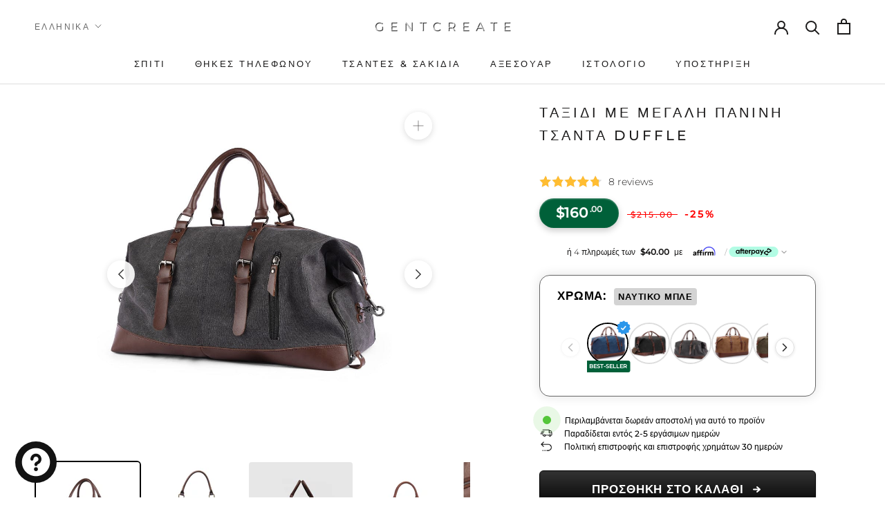

--- FILE ---
content_type: text/html; charset=utf-8
request_url: https://gentcreate.com/el/products/megalo-kamva-tsanta-tsanta-taksidi
body_size: 122373
content:
<!doctype html>

<html class="no-js" lang="el">
  <head>
    <meta name="robots" content="follow, index, max-snippet:-1, max-video-preview:-1, max-image-preview:large">
    
<title>Μεγάλη πάνινη τσάντα Duffle &quot;Travel&quot; | GENTCREATE</title><meta name="description" content="Η μεγάλη πάνινη τσάντα Duffle &quot;Travel&quot; είναι φτιαγμένη με στυλ εμπνευσμένο από τις ταινίες της δεκαετίας του 1980, όπου ο αγαπημένος σας ηθοποιός ή ηθοποιός φοράει μια τσάντα ταξιδίου με χρήματα." />


<script type="application/ld+json">
{
    "@context": "https://schema.org",
    "@id": "https://gentcreate.com/#organization",
    "@type": "Organization",
    "name": "GENTCREATE",
    "legalName": "GENTCREATE International",
    "url": "https://gentcreate.com",
    "logo": {
      "@type": "ImageObject",
      "url": "https://cdn.shopify.com/s/files/1/0495/5363/7531/files/Gentcreate_Official_Logo_Luxury.webp?v=1678365611",
      "width": 1000,
      "height": 1000
    },
    "sameAs": [
      "https://www.facebook.com/gentcreate",
      "https://www.instagram.com/gentcreate",
      "https://www.pinterest.com/gentcreate",
      "https://twitter.com/gentcreate"
    ]
}
</script>
<script type="application/ld+json">
{
  "@context": "https://schema.org",
  "@type": "OnlineStore",
  "@id": "https://gentcreate.com/#onlinestore",
  "name": "GENTCREATE",
  "url": "https://gentcreate.com",
  "description": "Η Gentcreate είναι μια μάρκα μόδας πολυτελείας που πουλά μόνο προϊόντα και προϊόντα υψηλότερης ποιότητας. Περιηγηθείτε στον ιστότοπό μας για δερμάτινα είδη και τεχνολογικά αξεσουάρ.","image": "https://gentcreate.com/cdn/shop/files/Gentcreate_Official_Logo_Luxury_1000x.webp",
    "logo": "https://gentcreate.com/cdn/shop/files/Gentcreate_Official_Logo_Luxury_1000x.webp","sameAs": [
    "https://www.instagram.com/gentcreate",
    "https://www.facebook.com/Gentcreate/",
    "https://www.pinterest.com/Gentcreate/",
    "https://www.youtube.com/@gentcreate",
    "https://www.linkedin.com/company/gentcreate/",
    "https://gentcreate.tumblr.com/",
    "https://vimeo.com/gentcreate",
    "https://www.crunchbase.com/organization/gentcreate"
  ],
  "telephone": "+1 917 675 3258",
  "email": [
    "info@gentcreate.com",
    "marketing@gentcreate.com",
    "support@gentcreate.com",
    "sales@gentcreate.com"
  ],
  "address": {
    "@type": "PostalAddress",
    "streetAddress": "71-75, Shelton Street, Covent Garden",
    "addressLocality": "London",
    "addressRegion": "U.K.",
    "postalCode": "WC2H 9JQ",
    "addressCountry": "GB"
  },
  "foundingDate": "2020",
  "foundingLocation": "London, United Kingdom",
  "award": ["Luxury Fashion Brand"],
  "brand": {
    "@type": "Brand",
    "name": "GENTCREATE",
    "logo": "https://cdn.shopify.com/s/files/1/0495/5363/7531/files/Gentcreate_Official_Logo_Luxury.webp",
    "sameAs": ["https://gentcreate.com/pages/about-us"],
    "slogan": "Luxury Fashion Brand",
    "description": "Gentcreate is a luxury fashion brand specializing in leather goods and other high-quality products. Experience the epitome of luxury and sophistication with Gentcreate."
  },
  "contactPoint": [
    {
      "@type": "ContactPoint",
      "telephone": "+1 917 675 3258",
      "contactType": "Customer Support",
      "email": "support@gentcreate.com",
      "areaServed": "Worldwide",
      "availableLanguage": ["English", "German"]
    },
    {
      "@type": "ContactPoint",
      "contactType": "Marketing",
      "email": "marketing@gentcreate.com",
      "areaServed": "Worldwide",
      "availableLanguage": ["English", "German"]
    },
    {
      "@type": "ContactPoint",
      "telephone": "+1 917 675 3258",
      "contactType": "Sales",
      "email": "sales@gentcreate.com",
      "areaServed": "Worldwide",
      "availableLanguage": ["English", "German"]
    },
    {
      "@type": "ContactPoint",
      "contactType": "General Inquiries",
      "email": "info@gentcreate.com",
      "areaServed": "Worldwide",
      "availableLanguage": ["English", "German"]
    }
  ],
  "areaServed": "Worldwide",
  "isicV4": "1410, 4771",
  "knowsAbout": ["Luxury Fashion", "Leather Goods", "High-Quality Products"],
  "knowsLanguage": [
    {
        "@type": "Language",
        "name": "Αγγλικά",
        "alternateName": ""
      },
    {
        "@type": "Language",
        "name": "Γερμανικά",
        "alternateName": ""
      },
    {
        "@type": "Language",
        "name": "Ισπανικά",
        "alternateName": ""
      },
    {
        "@type": "Language",
        "name": "Ιταλικά",
        "alternateName": ""
      },
    {
        "@type": "Language",
        "name": "Αραβικά",
        "alternateName": ""
      },
    {
        "@type": "Language",
        "name": "Σουηδικά",
        "alternateName": ""
      },
    {
        "@type": "Language",
        "name": "Γαλλικά",
        "alternateName": ""
      },
    {
        "@type": "Language",
        "name": "Πορτογαλικά (Πορτογαλίας)",
        "alternateName": ""
      },
    {
        "@type": "Language",
        "name": "Δανικά",
        "alternateName": ""
      },
    {
        "@type": "Language",
        "name": "Νορβηγικά",
        "alternateName": ""
      },
    {
        "@type": "Language",
        "name": "Φινλανδικά",
        "alternateName": ""
      },
    {
        "@type": "Language",
        "name": "Ολλανδικά",
        "alternateName": ""
      },
    {
        "@type": "Language",
        "name": "Ελληνικά",
        "alternateName": ""
      },
    {
        "@type": "Language",
        "name": "Ιαπωνικά",
        "alternateName": ""
      },
    {
        "@type": "Language",
        "name": "Εβραϊκά",
        "alternateName": ""
      },
    {
        "@type": "Language",
        "name": "Χίντι",
        "alternateName": ""
      },
    {
        "@type": "Language",
        "name": "Κορεατικά",
        "alternateName": ""
      },
    {
        "@type": "Language",
        "name": "Ταμιλικά",
        "alternateName": ""
      },
    {
        "@type": "Language",
        "name": "Κινεζικά (Απλοποιημένα)",
        "alternateName": ""
      }
    
  ],
  "acceptedPaymentMethod":[
    {
        "@type": "PaymentMethod",
        "@id": "http://purl.org/goodrelations/v1#ByBankTransferInAdvance",
        "name": "By Bank Transfer In Advance"
    },
    {
        "@type": "PaymentMethod",
        "@id": "http://purl.org/goodrelations/v1#ByInvoice",
        "name": "By Invoice"
    },
    {
        "@type": "PaymentMethod",
        "@id": "http://purl.org/goodrelations/v1#DirectDebit",
        "name": "Direct Debit"
    },
    {
        "@type": "PaymentMethod",
        "@id": "http://purl.org/goodrelations/v1#GoogleCheckout",
        "name": "Google Checkout"
    },
    {
        "@type": "PaymentMethod",
        "@id": "http://purl.org/goodrelations/v1#PayPal",
        "name": "PayPal"
    }
  ],
  "memberOf": {"@id": "https://gentcreate.com/#organization"}
}

</script>
<script type="application/ld+json">
  {
    "@context": "https://schema.org",
    "@type": "WebSite",
    "@id": "https://gentcreate.com/#website",
    "name": "GENTCREATE",
    "url": "https://gentcreate.com",
    "about": "Η Gentcreate είναι μια μάρκα μόδας πολυτελείας που πουλά μόνο προϊόντα και προϊόντα υψηλότερης ποιότητας. Περιηγηθείτε στον ιστότοπό μας για δερμάτινα είδη και τεχνολογικά αξεσουάρ.",
    "publisher": {"@id": "https://gentcreate.com/#organization"},
    "potentialAction": {
      "@type": "SearchAction",
      "query-input": "required name=query",
      "target": "https://gentcreate.com/search?q={query}"
    },
    "award": "GENTCREATE is awarded best leather iphone cases by Fox News for 2025",
    "genre": "Online Store",
    "inLanguage": [
    {
        "@type": "Language",
        "name": "Αγγλικά",
        "alternateName": ""
      },
    {
        "@type": "Language",
        "name": "Γερμανικά",
        "alternateName": ""
      },
    {
        "@type": "Language",
        "name": "Ισπανικά",
        "alternateName": ""
      },
    {
        "@type": "Language",
        "name": "Ιταλικά",
        "alternateName": ""
      },
    {
        "@type": "Language",
        "name": "Αραβικά",
        "alternateName": ""
      },
    {
        "@type": "Language",
        "name": "Σουηδικά",
        "alternateName": ""
      },
    {
        "@type": "Language",
        "name": "Γαλλικά",
        "alternateName": ""
      },
    {
        "@type": "Language",
        "name": "Πορτογαλικά (Πορτογαλίας)",
        "alternateName": ""
      },
    {
        "@type": "Language",
        "name": "Δανικά",
        "alternateName": ""
      },
    {
        "@type": "Language",
        "name": "Νορβηγικά",
        "alternateName": ""
      },
    {
        "@type": "Language",
        "name": "Φινλανδικά",
        "alternateName": ""
      },
    {
        "@type": "Language",
        "name": "Ολλανδικά",
        "alternateName": ""
      },
    {
        "@type": "Language",
        "name": "Ελληνικά",
        "alternateName": ""
      },
    {
        "@type": "Language",
        "name": "Ιαπωνικά",
        "alternateName": ""
      },
    {
        "@type": "Language",
        "name": "Εβραϊκά",
        "alternateName": ""
      },
    {
        "@type": "Language",
        "name": "Χίντι",
        "alternateName": ""
      },
    {
        "@type": "Language",
        "name": "Κορεατικά",
        "alternateName": ""
      },
    {
        "@type": "Language",
        "name": "Ταμιλικά",
        "alternateName": ""
      },
    {
        "@type": "Language",
        "name": "Κινεζικά (Απλοποιημένα)",
        "alternateName": ""
      }
    
  ],
    "sameAs": [
    "https://www.instagram.com/gentcreate",
    "https://www.facebook.com/Gentcreate/",
    "https://www.pinterest.com/Gentcreate/",
    "https://www.youtube.com/@gentcreate",
    "https://www.linkedin.com/company/gentcreate/",
    "https://gentcreate.tumblr.com/",
    "https://vimeo.com/gentcreate",
    "https://www.crunchbase.com/organization/gentcreate"
  ],

    "hasPart": [
      {
        "@type": "WebPage",
        "url": "https://gentcreate.com/",
        "inLanguage": "",
        "name": "GENTCREATE in Αγγλικά"
      },
      {
        "@type": "WebPage",
        "url": "https://gentcreate.com/",
        "inLanguage": "",
        "name": "GENTCREATE in Γερμανικά"
      },
      {
        "@type": "WebPage",
        "url": "https://gentcreate.com/",
        "inLanguage": "",
        "name": "GENTCREATE in Ισπανικά"
      },
      {
        "@type": "WebPage",
        "url": "https://gentcreate.com/",
        "inLanguage": "",
        "name": "GENTCREATE in Ιταλικά"
      },
      {
        "@type": "WebPage",
        "url": "https://gentcreate.com/",
        "inLanguage": "",
        "name": "GENTCREATE in Αραβικά"
      },
      {
        "@type": "WebPage",
        "url": "https://gentcreate.com/",
        "inLanguage": "",
        "name": "GENTCREATE in Σουηδικά"
      },
      {
        "@type": "WebPage",
        "url": "https://gentcreate.com/",
        "inLanguage": "",
        "name": "GENTCREATE in Γαλλικά"
      },
      {
        "@type": "WebPage",
        "url": "https://gentcreate.com/",
        "inLanguage": "",
        "name": "GENTCREATE in Πορτογαλικά (Πορτογαλίας)"
      },
      {
        "@type": "WebPage",
        "url": "https://gentcreate.com/",
        "inLanguage": "",
        "name": "GENTCREATE in Δανικά"
      },
      {
        "@type": "WebPage",
        "url": "https://gentcreate.com/",
        "inLanguage": "",
        "name": "GENTCREATE in Νορβηγικά"
      },
      {
        "@type": "WebPage",
        "url": "https://gentcreate.com/",
        "inLanguage": "",
        "name": "GENTCREATE in Φινλανδικά"
      },
      {
        "@type": "WebPage",
        "url": "https://gentcreate.com/",
        "inLanguage": "",
        "name": "GENTCREATE in Ολλανδικά"
      },
      {
        "@type": "WebPage",
        "url": "https://gentcreate.com/",
        "inLanguage": "",
        "name": "GENTCREATE in Ελληνικά"
      },
      {
        "@type": "WebPage",
        "url": "https://gentcreate.com/",
        "inLanguage": "",
        "name": "GENTCREATE in Ιαπωνικά"
      },
      {
        "@type": "WebPage",
        "url": "https://gentcreate.com/",
        "inLanguage": "",
        "name": "GENTCREATE in Εβραϊκά"
      },
      {
        "@type": "WebPage",
        "url": "https://gentcreate.com/",
        "inLanguage": "",
        "name": "GENTCREATE in Χίντι"
      },
      {
        "@type": "WebPage",
        "url": "https://gentcreate.com/",
        "inLanguage": "",
        "name": "GENTCREATE in Κορεατικά"
      },
      {
        "@type": "WebPage",
        "url": "https://gentcreate.com/",
        "inLanguage": "",
        "name": "GENTCREATE in Ταμιλικά"
      },
      {
        "@type": "WebPage",
        "url": "https://gentcreate.com/",
        "inLanguage": "",
        "name": "GENTCREATE in Κινεζικά (Απλοποιημένα)"
      }
      
    ]
  

  }
</script>
<script type="application/ld+json">
{  "@context": "https://schema.org",  "@type": "BreadcrumbList",  "@id": "https://gentcreate.com/breadcrumbs",  "itemListElement": [    {      "@type": "ListItem",      "position": 1,      "name": "Home",      "item": "https://gentcreate.com"    },{          "@type": "ListItem",          "position": 2,          "name": "Vintage σακίδια πλάτης και ρετρό σακίδια",          "item": "https://gentcreate.com/el/collections/tsante-sakidia"        },        {          "@type": "ListItem",          "position": 3,          "name": "Ταξίδι με μεγάλη πάνινη τσάντα Duffle",          "item": "https://gentcreate.com/el/products/megalo-kamva-tsanta-tsanta-taksidi"        }]}
</script>

    <script type="application/ld+json">
    {
    "@context": "https://schema.org/",
    "@type": "WebPage",
    "@id": "https://gentcreate.com/el/products/megalo-kamva-tsanta-tsanta-taksidi#webpage",
    "lastReviewed": "2026-01-26T21:25:32Z",
    "reviewedBy": {"@id": "https://gentcreate.com/#organization"},
    "name": "Ταξίδι με μεγάλη πάνινη τσάντα Duffle",
    "description": "Η μεγάλη πάνινη τσάντα Duffle \u0026quot;Travel\u0026quot; είναι φτιαγμένη με στυλ εμπνευσμένο από τις ταινίες της δεκαετίας του 1980, όπου ο αγαπημένος σας ηθοποιός ή ηθοποιός φοράει μια τσάντα ταξιδίου με χρήματα.",
    "speakable": {
        "@type": "SpeakableSpecification",
        "xPath": [
        "/html/head/title",
        "/html/head/meta[@name='description']/@content"
        ]
    },
    "url": "https://gentcreate.com/el/products/megalo-kamva-tsanta-tsanta-taksidi",
    "inLanguage": "el",
    "isPartOf": { "@id": "https://gentcreate.com/#website" }
    }
    </script>


 <script type="application/ld+json">











{
  "@context": "https://schema.org",
  "@type": "ProductGroup",
  "@id": "gentcreate.com/product",
  "mainEntityOfPage": { "@id": "gentcreate.com/webpage" },
  "name": "Ταξίδι με μεγάλη πάνινη τσάντα Duffle",
  "category": "Ένδυση και αξεσουάρ",
  "url": "https://gentcreate.com/el/products/megalo-kamva-tsanta-tsanta-taksidi",
  "brand": {
    "@type": "Brand",
    "name": "GENTCREATE"
  },
  "audience": {
    "@type": "PeopleAudience",
    "suggestedGender": "unisex",
    "suggestedAge": {
      "@type": "QuantitativeValue",
      "minValue": 13,
      "unitCode": "ANN"
    }
  },
  "sku": "CJBHNSNS06221-Blue",
  "productGroupID": "7437852606721",
  "mpn": "",
  "description": "Μεγάλη πάνινη τσάντα Duffle \"Travel\" Φτιαγμένη για έναν πολυάσχολο κύριο ή τζέντλεμαν εν κινήσει, σας παρουσιάζουμε τη Μεγάλη μας πάνινη τσάντα Duffle \"Travel\", κατασκευασμένη από αδιάβροχα υλικά καμβά, αυτή η τσάντα είναι απολύτως εκπληκτική στο σχεδιασμό και τη λειτουργικότητά της. Αυτή η μεγάλη πάνινη τσάντα Duffle \"Travel\" είναι φτιαγμένη με στυλ εμπνευσμένο από τις ταινίες της δεκαετίας του 1980, όπου ο αγαπημένος σας ηθοποιός ή ηθοποιός φοράει μια τσάντα ταξιδίου με χρήματα.  Αυτή η τσάντα ταξιδιού χιαστί υψηλής χωρητικότητας είναι απολύτως η τέλεια επιλογή αν ψάχνατε για μια τσάντα που μπορεί να χρησιμοποιηθεί τόσο για ταξίδια όσο και για απλή ζωή στην πόλη, όπως να κρατάτε φορητό υπολογιστή ή παπούτσια γυμναστικής.  Υλικό: Κερωμένο Καμβάς Μέγεθος τσάντας: Μεγάλη Τρόπος ανοίγματος: Φερμουάρ Στυλ: Casual Τσάντα ώμου της δεκαετίας του 1980 Ανυψωτικά μέρη: Μαλακή λαβή Χωρητικότητα: 36-55L Σκληρότητα: Μέτρια Εσωτερικό Υλικό: Πολυεστέρας \u0026 Βαμβακερός Καμβάς",
  "itemCondition": "https://schema.org/NewCondition",
"size": {
    "@type": "SizeSpecification",
    "hasMeasurement": [
        {
            "@type": "QuantitativeValue",
            "name": "Width",
            "value": "7.15",
            "unitText": "cm"
        },
        {
            "@type": "QuantitativeValue",
            "name": "Width",
            "value": "2.82",
            "unitText": "inch"
        },
        {
            "@type": "QuantitativeValue",
            "name": "Height",
            "value": "14.67",
            "unitText": "cm"
        },
        {
            "@type": "QuantitativeValue",
            "name": "Height",
            "value": "5.78",
            "unitText": "inch"
        }
    ]
},
  
  
  

  "additionalProperty": [],


  "variesBy": [
    "https://schema.org/color",
    "https://schema.org/size",
    "https://schema.org/material",
    "https://schema.org/pattern"
  ],"image": "https://gentcreate.com/cdn/shop/products/1705722419360_800x.jpg?v=1713813950","hasVariant": [{
        "@type": "Product",
        "name": "Ταξίδι με μεγάλη πάνινη τσάντα Duffle - Ναυτικό μπλε",
        "inProductGroupWithID": "7437852606721",
        "description": "Ρετρό Τσάντα Ώμου \"Travel\" - Gentcreate",
        "sku": "CJBHNSNS06221-Blue",
        
        
"size": {
    "@type": "SizeSpecification",
    "hasMeasurement": [
        {
            "@type": "QuantitativeValue",
            "name": "Width",
            "value": "7.15",
            "unitText": "cm"
        },
        {
            "@type": "QuantitativeValue",
            "name": "Width",
            "value": "2.82",
            "unitText": "inch"
        },
        {
            "@type": "QuantitativeValue",
            "name": "Height",
            "value": "14.67",
            "unitText": "cm"
        },
        {
            "@type": "QuantitativeValue",
            "name": "Height",
            "value": "5.78",
            "unitText": "inch"
        }
    ]
},

      
      
        
          "color": "Ναυτικό μπλε",
        


        
"image": "https://gentcreate.com/cdn/shop/products/1141098630242_804x.png?v=1705520822",
            "pattern": "GENTCREATE Pattern",

        "material": "GENTCREATE Material","offers": {
          "@type": "Offer","price": "160.00","priceCurrency": "USD",
          "itemCondition": "https://schema.org/NewCondition",
          "url": "https://gentcreate.com/el/products/megalo-kamva-tsanta-tsanta-taksidi?variant=42018539208961",
          "inProductGroupWithID": "",
          "sku": "CJBHNSNS06221-Blue",
          "mpn": "",
          "availability": "https://schema.org/InStock",
          "priceValidUntil": "2026-02-25",
          "shippingDetails": {
            "@type": "OfferShippingDetails",
            "shippingRate": {
              "@type": "MonetaryAmount",
              "value": "0.00",
              "currency": "USD"
            },
            "deliveryTime": {
              "@type": "ShippingDeliveryTime",
              "handlingTime": {
                "@type": "QuantitativeValue",
                "minValue": 1,
                "maxValue": 5,
                "unitCode": "DAY"
              },
              "transitTime": {
                "@type": "QuantitativeValue",
                "minValue": 2,
                "maxValue": 10,
                "unitCode": "DAY"
              }
            },"shippingDestination": [{
      "@type": "DefinedRegion",
      "addressCountry": "US"
    },{
      "@type": "DefinedRegion",
      "addressCountry": "GB"
    },{
      "@type": "DefinedRegion",
      "addressCountry": "DE"
    },{
      "@type": "DefinedRegion",
      "addressCountry": "FR"
    },{
      "@type": "DefinedRegion",
      "addressCountry": "IT"
    },{
      "@type": "DefinedRegion",
      "addressCountry": "ES"
    },{
      "@type": "DefinedRegion",
      "addressCountry": "NL"
    },{
      "@type": "DefinedRegion",
      "addressCountry": "AU"
    },{
      "@type": "DefinedRegion",
      "addressCountry": "CA"
    },{
      "@type": "DefinedRegion",
      "addressCountry": "JP"
    },{
      "@type": "DefinedRegion",
      "addressCountry": "KR"
    },{
      "@type": "DefinedRegion",
      "addressCountry": "AE"
    },{
      "@type": "DefinedRegion",
      "addressCountry": "SG"
    },{
      "@type": "DefinedRegion",
      "addressCountry": "HK"
    },{
      "@type": "DefinedRegion",
      "addressCountry": "NZ"
    },{
      "@type": "DefinedRegion",
      "addressCountry": "IE"
    },{
      "@type": "DefinedRegion",
      "addressCountry": "AT"
    },{
      "@type": "DefinedRegion",
      "addressCountry": "CH"
    },{
      "@type": "DefinedRegion",
      "addressCountry": "BE"
    },{
      "@type": "DefinedRegion",
      "addressCountry": "SE"
    },{
      "@type": "DefinedRegion",
      "addressCountry": "NO"
    },{
      "@type": "DefinedRegion",
      "addressCountry": "DK"
    },{
      "@type": "DefinedRegion",
      "addressCountry": "FI"
    },{
      "@type": "DefinedRegion",
      "addressCountry": "PT"
    },{
      "@type": "DefinedRegion",
      "addressCountry": "PL"
    },{
      "@type": "DefinedRegion",
      "addressCountry": "GR"
    },{
      "@type": "DefinedRegion",
      "addressCountry": "IL"
    },{
      "@type": "DefinedRegion",
      "addressCountry": "ZA"
    },{
      "@type": "DefinedRegion",
      "addressCountry": "IN"
    },{
      "@type": "DefinedRegion",
      "addressCountry": "CY"
    }]

          },
          "acceptedPaymentMethod":[
    {
        "@type": "PaymentMethod",
        "@id": "http://purl.org/goodrelations/v1#ByBankTransferInAdvance",
        "name": "By Bank Transfer In Advance"
    },
    {
        "@type": "PaymentMethod",
        "@id": "http://purl.org/goodrelations/v1#ByInvoice",
        "name": "By Invoice"
    },
    {
        "@type": "PaymentMethod",
        "@id": "http://purl.org/goodrelations/v1#DirectDebit",
        "name": "Direct Debit"
    },
    {
        "@type": "PaymentMethod",
        "@id": "http://purl.org/goodrelations/v1#GoogleCheckout",
        "name": "Google Checkout"
    },
    {
        "@type": "PaymentMethod",
        "@id": "http://purl.org/goodrelations/v1#PayPal",
        "name": "PayPal"
    }
  ],
          "hasMerchantReturnPolicy": {
            "@type": "MerchantReturnPolicy",
            "name": "Return and Refund Policy",
            "url": "https://gentcreate.com/pages/refund-policy",
            "returnPolicyCategory": "https://schema.org/MerchantReturnFiniteReturnWindow",
            "merchantReturnDays": 30,
            "applicableCountry": ["US","GB","DE","FR","IT","ES","NL","AU","CA","JP","KR","AE","SG","HK","NZ","IE","AT","CH","BE","SE","NO","DK","FI","PT","PL","GR","IL","ZA","IN","CY"]
,
            "returnMethod": "https://schema.org/ReturnByMail",
            "returnFees": "https://schema.org/FreeReturn"
          },
          "seller": {
            "@id": "gentcreate.com/onlinestore"
          }
        }
      },{
        "@type": "Product",
        "name": "Ταξίδι με μεγάλη πάνινη τσάντα Duffle - Μαύρος",
        "inProductGroupWithID": "7437852606721",
        "description": "Μεγάλη Τσάντα Δουφλ Καμβά \"Travel\" - GENTCREATE",
        "sku": "CJBHNSNS06221-Black",
        
        
"size": {
    "@type": "SizeSpecification",
    "hasMeasurement": [
        {
            "@type": "QuantitativeValue",
            "name": "Width",
            "value": "7.15",
            "unitText": "cm"
        },
        {
            "@type": "QuantitativeValue",
            "name": "Width",
            "value": "2.82",
            "unitText": "inch"
        },
        {
            "@type": "QuantitativeValue",
            "name": "Height",
            "value": "14.67",
            "unitText": "cm"
        },
        {
            "@type": "QuantitativeValue",
            "name": "Height",
            "value": "5.78",
            "unitText": "inch"
        }
    ]
},

      
      
        
          "color": "Μαύρος",
        


        
"image": "https://gentcreate.com/cdn/shop/products/LargeCanvasDuffleBagTravel_0b512360-ccb4-46a8-ba39-a441cf560b92_1000x.png?v=1705520822",
            "pattern": "GENTCREATE Pattern",

        "material": "GENTCREATE Material","offers": {
          "@type": "Offer","price": "160.00","priceCurrency": "USD",
          "itemCondition": "https://schema.org/NewCondition",
          "url": "https://gentcreate.com/el/products/megalo-kamva-tsanta-tsanta-taksidi?variant=42018539241729",
          "inProductGroupWithID": "",
          "sku": "CJBHNSNS06221-Black",
          "mpn": "",
          "availability": "https://schema.org/InStock",
          "priceValidUntil": "2026-02-25",
          "shippingDetails": {
            "@type": "OfferShippingDetails",
            "shippingRate": {
              "@type": "MonetaryAmount",
              "value": "0.00",
              "currency": "USD"
            },
            "deliveryTime": {
              "@type": "ShippingDeliveryTime",
              "handlingTime": {
                "@type": "QuantitativeValue",
                "minValue": 1,
                "maxValue": 5,
                "unitCode": "DAY"
              },
              "transitTime": {
                "@type": "QuantitativeValue",
                "minValue": 2,
                "maxValue": 10,
                "unitCode": "DAY"
              }
            },"shippingDestination": [{
      "@type": "DefinedRegion",
      "addressCountry": "US"
    },{
      "@type": "DefinedRegion",
      "addressCountry": "GB"
    },{
      "@type": "DefinedRegion",
      "addressCountry": "DE"
    },{
      "@type": "DefinedRegion",
      "addressCountry": "FR"
    },{
      "@type": "DefinedRegion",
      "addressCountry": "IT"
    },{
      "@type": "DefinedRegion",
      "addressCountry": "ES"
    },{
      "@type": "DefinedRegion",
      "addressCountry": "NL"
    },{
      "@type": "DefinedRegion",
      "addressCountry": "AU"
    },{
      "@type": "DefinedRegion",
      "addressCountry": "CA"
    },{
      "@type": "DefinedRegion",
      "addressCountry": "JP"
    },{
      "@type": "DefinedRegion",
      "addressCountry": "KR"
    },{
      "@type": "DefinedRegion",
      "addressCountry": "AE"
    },{
      "@type": "DefinedRegion",
      "addressCountry": "SG"
    },{
      "@type": "DefinedRegion",
      "addressCountry": "HK"
    },{
      "@type": "DefinedRegion",
      "addressCountry": "NZ"
    },{
      "@type": "DefinedRegion",
      "addressCountry": "IE"
    },{
      "@type": "DefinedRegion",
      "addressCountry": "AT"
    },{
      "@type": "DefinedRegion",
      "addressCountry": "CH"
    },{
      "@type": "DefinedRegion",
      "addressCountry": "BE"
    },{
      "@type": "DefinedRegion",
      "addressCountry": "SE"
    },{
      "@type": "DefinedRegion",
      "addressCountry": "NO"
    },{
      "@type": "DefinedRegion",
      "addressCountry": "DK"
    },{
      "@type": "DefinedRegion",
      "addressCountry": "FI"
    },{
      "@type": "DefinedRegion",
      "addressCountry": "PT"
    },{
      "@type": "DefinedRegion",
      "addressCountry": "PL"
    },{
      "@type": "DefinedRegion",
      "addressCountry": "GR"
    },{
      "@type": "DefinedRegion",
      "addressCountry": "IL"
    },{
      "@type": "DefinedRegion",
      "addressCountry": "ZA"
    },{
      "@type": "DefinedRegion",
      "addressCountry": "IN"
    },{
      "@type": "DefinedRegion",
      "addressCountry": "CY"
    }]

          },
          "acceptedPaymentMethod":[
    {
        "@type": "PaymentMethod",
        "@id": "http://purl.org/goodrelations/v1#ByBankTransferInAdvance",
        "name": "By Bank Transfer In Advance"
    },
    {
        "@type": "PaymentMethod",
        "@id": "http://purl.org/goodrelations/v1#ByInvoice",
        "name": "By Invoice"
    },
    {
        "@type": "PaymentMethod",
        "@id": "http://purl.org/goodrelations/v1#DirectDebit",
        "name": "Direct Debit"
    },
    {
        "@type": "PaymentMethod",
        "@id": "http://purl.org/goodrelations/v1#GoogleCheckout",
        "name": "Google Checkout"
    },
    {
        "@type": "PaymentMethod",
        "@id": "http://purl.org/goodrelations/v1#PayPal",
        "name": "PayPal"
    }
  ],
          "hasMerchantReturnPolicy": {
            "@type": "MerchantReturnPolicy",
            "name": "Return and Refund Policy",
            "url": "https://gentcreate.com/pages/refund-policy",
            "returnPolicyCategory": "https://schema.org/MerchantReturnFiniteReturnWindow",
            "merchantReturnDays": 30,
            "applicableCountry": ["US","GB","DE","FR","IT","ES","NL","AU","CA","JP","KR","AE","SG","HK","NZ","IE","AT","CH","BE","SE","NO","DK","FI","PT","PL","GR","IL","ZA","IN","CY"]
,
            "returnMethod": "https://schema.org/ReturnByMail",
            "returnFees": "https://schema.org/FreeReturn"
          },
          "seller": {
            "@id": "gentcreate.com/onlinestore"
          }
        }
      },{
        "@type": "Product",
        "name": "Ταξίδι με μεγάλη πάνινη τσάντα Duffle - Γκρί",
        "inProductGroupWithID": "7437852606721",
        "description": "Ρετρό Τσάντα Ώμου \"Travel\" - Gentcreate",
        "sku": "CJBHNSNS06221-gray",
        
        
"size": {
    "@type": "SizeSpecification",
    "hasMeasurement": [
        {
            "@type": "QuantitativeValue",
            "name": "Width",
            "value": "7.15",
            "unitText": "cm"
        },
        {
            "@type": "QuantitativeValue",
            "name": "Width",
            "value": "2.82",
            "unitText": "inch"
        },
        {
            "@type": "QuantitativeValue",
            "name": "Height",
            "value": "14.67",
            "unitText": "cm"
        },
        {
            "@type": "QuantitativeValue",
            "name": "Height",
            "value": "5.78",
            "unitText": "inch"
        }
    ]
},

      
      
        
          "color": "Γκρί",
        


        
"image": "https://gentcreate.com/cdn/shop/products/1705722419360_800x.jpg?v=1713813950",
            "pattern": "GENTCREATE Pattern",

        "material": "GENTCREATE Material","offers": {
          "@type": "Offer","price": "160.00","priceCurrency": "USD",
          "itemCondition": "https://schema.org/NewCondition",
          "url": "https://gentcreate.com/el/products/megalo-kamva-tsanta-tsanta-taksidi?variant=42018539274497",
          "inProductGroupWithID": "",
          "sku": "CJBHNSNS06221-gray",
          "mpn": "",
          "availability": "https://schema.org/InStock",
          "priceValidUntil": "2026-02-25",
          "shippingDetails": {
            "@type": "OfferShippingDetails",
            "shippingRate": {
              "@type": "MonetaryAmount",
              "value": "0.00",
              "currency": "USD"
            },
            "deliveryTime": {
              "@type": "ShippingDeliveryTime",
              "handlingTime": {
                "@type": "QuantitativeValue",
                "minValue": 1,
                "maxValue": 5,
                "unitCode": "DAY"
              },
              "transitTime": {
                "@type": "QuantitativeValue",
                "minValue": 2,
                "maxValue": 10,
                "unitCode": "DAY"
              }
            },"shippingDestination": [{
      "@type": "DefinedRegion",
      "addressCountry": "US"
    },{
      "@type": "DefinedRegion",
      "addressCountry": "GB"
    },{
      "@type": "DefinedRegion",
      "addressCountry": "DE"
    },{
      "@type": "DefinedRegion",
      "addressCountry": "FR"
    },{
      "@type": "DefinedRegion",
      "addressCountry": "IT"
    },{
      "@type": "DefinedRegion",
      "addressCountry": "ES"
    },{
      "@type": "DefinedRegion",
      "addressCountry": "NL"
    },{
      "@type": "DefinedRegion",
      "addressCountry": "AU"
    },{
      "@type": "DefinedRegion",
      "addressCountry": "CA"
    },{
      "@type": "DefinedRegion",
      "addressCountry": "JP"
    },{
      "@type": "DefinedRegion",
      "addressCountry": "KR"
    },{
      "@type": "DefinedRegion",
      "addressCountry": "AE"
    },{
      "@type": "DefinedRegion",
      "addressCountry": "SG"
    },{
      "@type": "DefinedRegion",
      "addressCountry": "HK"
    },{
      "@type": "DefinedRegion",
      "addressCountry": "NZ"
    },{
      "@type": "DefinedRegion",
      "addressCountry": "IE"
    },{
      "@type": "DefinedRegion",
      "addressCountry": "AT"
    },{
      "@type": "DefinedRegion",
      "addressCountry": "CH"
    },{
      "@type": "DefinedRegion",
      "addressCountry": "BE"
    },{
      "@type": "DefinedRegion",
      "addressCountry": "SE"
    },{
      "@type": "DefinedRegion",
      "addressCountry": "NO"
    },{
      "@type": "DefinedRegion",
      "addressCountry": "DK"
    },{
      "@type": "DefinedRegion",
      "addressCountry": "FI"
    },{
      "@type": "DefinedRegion",
      "addressCountry": "PT"
    },{
      "@type": "DefinedRegion",
      "addressCountry": "PL"
    },{
      "@type": "DefinedRegion",
      "addressCountry": "GR"
    },{
      "@type": "DefinedRegion",
      "addressCountry": "IL"
    },{
      "@type": "DefinedRegion",
      "addressCountry": "ZA"
    },{
      "@type": "DefinedRegion",
      "addressCountry": "IN"
    },{
      "@type": "DefinedRegion",
      "addressCountry": "CY"
    }]

          },
          "acceptedPaymentMethod":[
    {
        "@type": "PaymentMethod",
        "@id": "http://purl.org/goodrelations/v1#ByBankTransferInAdvance",
        "name": "By Bank Transfer In Advance"
    },
    {
        "@type": "PaymentMethod",
        "@id": "http://purl.org/goodrelations/v1#ByInvoice",
        "name": "By Invoice"
    },
    {
        "@type": "PaymentMethod",
        "@id": "http://purl.org/goodrelations/v1#DirectDebit",
        "name": "Direct Debit"
    },
    {
        "@type": "PaymentMethod",
        "@id": "http://purl.org/goodrelations/v1#GoogleCheckout",
        "name": "Google Checkout"
    },
    {
        "@type": "PaymentMethod",
        "@id": "http://purl.org/goodrelations/v1#PayPal",
        "name": "PayPal"
    }
  ],
          "hasMerchantReturnPolicy": {
            "@type": "MerchantReturnPolicy",
            "name": "Return and Refund Policy",
            "url": "https://gentcreate.com/pages/refund-policy",
            "returnPolicyCategory": "https://schema.org/MerchantReturnFiniteReturnWindow",
            "merchantReturnDays": 30,
            "applicableCountry": ["US","GB","DE","FR","IT","ES","NL","AU","CA","JP","KR","AE","SG","HK","NZ","IE","AT","CH","BE","SE","NO","DK","FI","PT","PL","GR","IL","ZA","IN","CY"]
,
            "returnMethod": "https://schema.org/ReturnByMail",
            "returnFees": "https://schema.org/FreeReturn"
          },
          "seller": {
            "@id": "gentcreate.com/onlinestore"
          }
        }
      },{
        "@type": "Product",
        "name": "Ταξίδι με μεγάλη πάνινη τσάντα Duffle - Καφές",
        "inProductGroupWithID": "7437852606721",
        "description": "Ρετρό Τσάντα Ώμου \"Travel\" - Gentcreate",
        "sku": "CJBHNSNS06221-Coffee",
        
        
"size": {
    "@type": "SizeSpecification",
    "hasMeasurement": [
        {
            "@type": "QuantitativeValue",
            "name": "Width",
            "value": "7.15",
            "unitText": "cm"
        },
        {
            "@type": "QuantitativeValue",
            "name": "Width",
            "value": "2.82",
            "unitText": "inch"
        },
        {
            "@type": "QuantitativeValue",
            "name": "Height",
            "value": "14.67",
            "unitText": "cm"
        },
        {
            "@type": "QuantitativeValue",
            "name": "Height",
            "value": "5.78",
            "unitText": "inch"
        }
    ]
},

      
      
        
          "color": "Καφές",
        


        
"image": "https://gentcreate.com/cdn/shop/products/2436191960099_810x.png?v=1705520822",
            "pattern": "GENTCREATE Pattern",

        "material": "GENTCREATE Material","offers": {
          "@type": "Offer","price": "160.00","priceCurrency": "USD",
          "itemCondition": "https://schema.org/NewCondition",
          "url": "https://gentcreate.com/el/products/megalo-kamva-tsanta-tsanta-taksidi?variant=42018539307265",
          "inProductGroupWithID": "",
          "sku": "CJBHNSNS06221-Coffee",
          "mpn": "",
          "availability": "https://schema.org/InStock",
          "priceValidUntil": "2026-02-25",
          "shippingDetails": {
            "@type": "OfferShippingDetails",
            "shippingRate": {
              "@type": "MonetaryAmount",
              "value": "0.00",
              "currency": "USD"
            },
            "deliveryTime": {
              "@type": "ShippingDeliveryTime",
              "handlingTime": {
                "@type": "QuantitativeValue",
                "minValue": 1,
                "maxValue": 5,
                "unitCode": "DAY"
              },
              "transitTime": {
                "@type": "QuantitativeValue",
                "minValue": 2,
                "maxValue": 10,
                "unitCode": "DAY"
              }
            },"shippingDestination": [{
      "@type": "DefinedRegion",
      "addressCountry": "US"
    },{
      "@type": "DefinedRegion",
      "addressCountry": "GB"
    },{
      "@type": "DefinedRegion",
      "addressCountry": "DE"
    },{
      "@type": "DefinedRegion",
      "addressCountry": "FR"
    },{
      "@type": "DefinedRegion",
      "addressCountry": "IT"
    },{
      "@type": "DefinedRegion",
      "addressCountry": "ES"
    },{
      "@type": "DefinedRegion",
      "addressCountry": "NL"
    },{
      "@type": "DefinedRegion",
      "addressCountry": "AU"
    },{
      "@type": "DefinedRegion",
      "addressCountry": "CA"
    },{
      "@type": "DefinedRegion",
      "addressCountry": "JP"
    },{
      "@type": "DefinedRegion",
      "addressCountry": "KR"
    },{
      "@type": "DefinedRegion",
      "addressCountry": "AE"
    },{
      "@type": "DefinedRegion",
      "addressCountry": "SG"
    },{
      "@type": "DefinedRegion",
      "addressCountry": "HK"
    },{
      "@type": "DefinedRegion",
      "addressCountry": "NZ"
    },{
      "@type": "DefinedRegion",
      "addressCountry": "IE"
    },{
      "@type": "DefinedRegion",
      "addressCountry": "AT"
    },{
      "@type": "DefinedRegion",
      "addressCountry": "CH"
    },{
      "@type": "DefinedRegion",
      "addressCountry": "BE"
    },{
      "@type": "DefinedRegion",
      "addressCountry": "SE"
    },{
      "@type": "DefinedRegion",
      "addressCountry": "NO"
    },{
      "@type": "DefinedRegion",
      "addressCountry": "DK"
    },{
      "@type": "DefinedRegion",
      "addressCountry": "FI"
    },{
      "@type": "DefinedRegion",
      "addressCountry": "PT"
    },{
      "@type": "DefinedRegion",
      "addressCountry": "PL"
    },{
      "@type": "DefinedRegion",
      "addressCountry": "GR"
    },{
      "@type": "DefinedRegion",
      "addressCountry": "IL"
    },{
      "@type": "DefinedRegion",
      "addressCountry": "ZA"
    },{
      "@type": "DefinedRegion",
      "addressCountry": "IN"
    },{
      "@type": "DefinedRegion",
      "addressCountry": "CY"
    }]

          },
          "acceptedPaymentMethod":[
    {
        "@type": "PaymentMethod",
        "@id": "http://purl.org/goodrelations/v1#ByBankTransferInAdvance",
        "name": "By Bank Transfer In Advance"
    },
    {
        "@type": "PaymentMethod",
        "@id": "http://purl.org/goodrelations/v1#ByInvoice",
        "name": "By Invoice"
    },
    {
        "@type": "PaymentMethod",
        "@id": "http://purl.org/goodrelations/v1#DirectDebit",
        "name": "Direct Debit"
    },
    {
        "@type": "PaymentMethod",
        "@id": "http://purl.org/goodrelations/v1#GoogleCheckout",
        "name": "Google Checkout"
    },
    {
        "@type": "PaymentMethod",
        "@id": "http://purl.org/goodrelations/v1#PayPal",
        "name": "PayPal"
    }
  ],
          "hasMerchantReturnPolicy": {
            "@type": "MerchantReturnPolicy",
            "name": "Return and Refund Policy",
            "url": "https://gentcreate.com/pages/refund-policy",
            "returnPolicyCategory": "https://schema.org/MerchantReturnFiniteReturnWindow",
            "merchantReturnDays": 30,
            "applicableCountry": ["US","GB","DE","FR","IT","ES","NL","AU","CA","JP","KR","AE","SG","HK","NZ","IE","AT","CH","BE","SE","NO","DK","FI","PT","PL","GR","IL","ZA","IN","CY"]
,
            "returnMethod": "https://schema.org/ReturnByMail",
            "returnFees": "https://schema.org/FreeReturn"
          },
          "seller": {
            "@id": "gentcreate.com/onlinestore"
          }
        }
      },{
        "@type": "Product",
        "name": "Ταξίδι με μεγάλη πάνινη τσάντα Duffle - Army Green",
        "inProductGroupWithID": "7437852606721",
        "description": "Ρετρό Τσάντα Ώμου \"Travel\" - Gentcreate",
        "sku": "CJBHNSNS06221-ArmyGreen",
        
        
"size": {
    "@type": "SizeSpecification",
    "hasMeasurement": [
        {
            "@type": "QuantitativeValue",
            "name": "Width",
            "value": "7.15",
            "unitText": "cm"
        },
        {
            "@type": "QuantitativeValue",
            "name": "Width",
            "value": "2.82",
            "unitText": "inch"
        },
        {
            "@type": "QuantitativeValue",
            "name": "Height",
            "value": "14.67",
            "unitText": "cm"
        },
        {
            "@type": "QuantitativeValue",
            "name": "Height",
            "value": "5.78",
            "unitText": "inch"
        }
    ]
},

      
      
        
          "color": "Army Green",
        


        
"image": "https://gentcreate.com/cdn/shop/products/2036639289481_807x.png?v=1705520822",
            "pattern": "GENTCREATE Pattern",

        "material": "GENTCREATE Material","offers": {
          "@type": "Offer","price": "160.00","priceCurrency": "USD",
          "itemCondition": "https://schema.org/NewCondition",
          "url": "https://gentcreate.com/el/products/megalo-kamva-tsanta-tsanta-taksidi?variant=42018539340033",
          "inProductGroupWithID": "",
          "sku": "CJBHNSNS06221-ArmyGreen",
          "mpn": "",
          "availability": "https://schema.org/InStock",
          "priceValidUntil": "2026-02-25",
          "shippingDetails": {
            "@type": "OfferShippingDetails",
            "shippingRate": {
              "@type": "MonetaryAmount",
              "value": "0.00",
              "currency": "USD"
            },
            "deliveryTime": {
              "@type": "ShippingDeliveryTime",
              "handlingTime": {
                "@type": "QuantitativeValue",
                "minValue": 1,
                "maxValue": 5,
                "unitCode": "DAY"
              },
              "transitTime": {
                "@type": "QuantitativeValue",
                "minValue": 2,
                "maxValue": 10,
                "unitCode": "DAY"
              }
            },"shippingDestination": [{
      "@type": "DefinedRegion",
      "addressCountry": "US"
    },{
      "@type": "DefinedRegion",
      "addressCountry": "GB"
    },{
      "@type": "DefinedRegion",
      "addressCountry": "DE"
    },{
      "@type": "DefinedRegion",
      "addressCountry": "FR"
    },{
      "@type": "DefinedRegion",
      "addressCountry": "IT"
    },{
      "@type": "DefinedRegion",
      "addressCountry": "ES"
    },{
      "@type": "DefinedRegion",
      "addressCountry": "NL"
    },{
      "@type": "DefinedRegion",
      "addressCountry": "AU"
    },{
      "@type": "DefinedRegion",
      "addressCountry": "CA"
    },{
      "@type": "DefinedRegion",
      "addressCountry": "JP"
    },{
      "@type": "DefinedRegion",
      "addressCountry": "KR"
    },{
      "@type": "DefinedRegion",
      "addressCountry": "AE"
    },{
      "@type": "DefinedRegion",
      "addressCountry": "SG"
    },{
      "@type": "DefinedRegion",
      "addressCountry": "HK"
    },{
      "@type": "DefinedRegion",
      "addressCountry": "NZ"
    },{
      "@type": "DefinedRegion",
      "addressCountry": "IE"
    },{
      "@type": "DefinedRegion",
      "addressCountry": "AT"
    },{
      "@type": "DefinedRegion",
      "addressCountry": "CH"
    },{
      "@type": "DefinedRegion",
      "addressCountry": "BE"
    },{
      "@type": "DefinedRegion",
      "addressCountry": "SE"
    },{
      "@type": "DefinedRegion",
      "addressCountry": "NO"
    },{
      "@type": "DefinedRegion",
      "addressCountry": "DK"
    },{
      "@type": "DefinedRegion",
      "addressCountry": "FI"
    },{
      "@type": "DefinedRegion",
      "addressCountry": "PT"
    },{
      "@type": "DefinedRegion",
      "addressCountry": "PL"
    },{
      "@type": "DefinedRegion",
      "addressCountry": "GR"
    },{
      "@type": "DefinedRegion",
      "addressCountry": "IL"
    },{
      "@type": "DefinedRegion",
      "addressCountry": "ZA"
    },{
      "@type": "DefinedRegion",
      "addressCountry": "IN"
    },{
      "@type": "DefinedRegion",
      "addressCountry": "CY"
    }]

          },
          "acceptedPaymentMethod":[
    {
        "@type": "PaymentMethod",
        "@id": "http://purl.org/goodrelations/v1#ByBankTransferInAdvance",
        "name": "By Bank Transfer In Advance"
    },
    {
        "@type": "PaymentMethod",
        "@id": "http://purl.org/goodrelations/v1#ByInvoice",
        "name": "By Invoice"
    },
    {
        "@type": "PaymentMethod",
        "@id": "http://purl.org/goodrelations/v1#DirectDebit",
        "name": "Direct Debit"
    },
    {
        "@type": "PaymentMethod",
        "@id": "http://purl.org/goodrelations/v1#GoogleCheckout",
        "name": "Google Checkout"
    },
    {
        "@type": "PaymentMethod",
        "@id": "http://purl.org/goodrelations/v1#PayPal",
        "name": "PayPal"
    }
  ],
          "hasMerchantReturnPolicy": {
            "@type": "MerchantReturnPolicy",
            "name": "Return and Refund Policy",
            "url": "https://gentcreate.com/pages/refund-policy",
            "returnPolicyCategory": "https://schema.org/MerchantReturnFiniteReturnWindow",
            "merchantReturnDays": 30,
            "applicableCountry": ["US","GB","DE","FR","IT","ES","NL","AU","CA","JP","KR","AE","SG","HK","NZ","IE","AT","CH","BE","SE","NO","DK","FI","PT","PL","GR","IL","ZA","IN","CY"]
,
            "returnMethod": "https://schema.org/ReturnByMail",
            "returnFees": "https://schema.org/FreeReturn"
          },
          "seller": {
            "@id": "gentcreate.com/onlinestore"
          }
        }
      }],

    
    
    
    "aggregateRating": {
        "@type": "AggregateRating",
        "ratingValue": "4.8",      
        "bestRating": "5",
        "worstRating": "1",
        "ratingCount": "38",      
        "reviewCount": "8"        
    },

    "review": [
        
            {
                "@type": "Review",
                "author": {
                    "@type": "Person",
                    "name": "Manuello"
                },
                "datePublished": "2025-11-12",
                "reviewBody": "So happy with this large canvas duffle bag travel, highly recommend.",
                "name": "definitely reliable easily",
                "reviewRating": {
                    "@type": "Rating",
                    "ratingValue": "5",
                    "bestRating": "5",
                    "worstRating": "1"
                }
            },
            {
                "@type": "Review",
                "author": {
                    "@type": "Person",
                    "name": "zac_monroe"
                },
                "datePublished": "2025-12-04",
                "reviewBody": "This duffle bag is solid! I'm not regretting my decision to grab another for extra space.",
                "name": "Really gorgeous imo",
                "reviewRating": {
                    "@type": "Rating",
                    "ratingValue": "5",
                    "bestRating": "5",
                    "worstRating": "1"
                }
            },
            {
                "@type": "Review",
                "author": {
                    "@type": "Person",
                    "name": "RubenNilsson7"
                },
                "datePublished": "2025-11-25",
                "reviewBody": "Ideal for traveling, this bag has the perfect amount of space and functionality. You won't regret having it for your trips!",
                "name": "Trusted.",
                "reviewRating": {
                    "@type": "Rating",
                    "ratingValue": "5",
                    "bestRating": "5",
                    "worstRating": "1"
                }
            },
            {
                "@type": "Review",
                "author": {
                    "@type": "Person",
                    "name": "Dmitri R."
                },
                "datePublished": "2025-11-01",
                "reviewBody": "when I received the large canvas duffle bag last week, I was amazed by how well it held up during my weekend getaway. it exceeded my expectations for the price, making it an essential part of my travel gear.",
                "name": "Definitely approved fr",
                "reviewRating": {
                    "@type": "Rating",
                    "ratingValue": "4",
                    "bestRating": "5",
                    "worstRating": "1"
                }
            },
            {
                "@type": "Review",
                "author": {
                    "@type": "Person",
                    "name": "Linnea Mueller"
                },
                "datePublished": "2025-10-17",
                "reviewBody": "Perfect for everyday use and incredibly durable. This bag suits anyone's travel needs perfectly.",
                "name": "Seriously stunning",
                "reviewRating": {
                    "@type": "Rating",
                    "ratingValue": "5",
                    "bestRating": "5",
                    "worstRating": "1"
                }
            },
            {
                "@type": "Review",
                "author": {
                    "@type": "Person",
                    "name": "fran z"
                },
                "datePublished": "2025-10-02",
                "reviewBody": "Very spacious and durable. Appreciate the design :)",
                "name": "actually pleased imo",
                "reviewRating": {
                    "@type": "Rating",
                    "ratingValue": "5",
                    "bestRating": "5",
                    "worstRating": "1"
                }
            },
            {
                "@type": "Review",
                "author": {
                    "@type": "Person",
                    "name": "cpedersen"
                },
                "datePublished": "2025-09-09",
                "reviewBody": "This large canvas duffle bag is not the best for traveling, but it serves me well. After using it for a month, I find it quite functional for my needs.",
                "name": "Definitely trusted 100%",
                "reviewRating": {
                    "@type": "Rating",
                    "ratingValue": "4",
                    "bestRating": "5",
                    "worstRating": "1"
                }
            },
            {
                "@type": "Review",
                "author": {
                    "@type": "Person",
                    "name": "yana koroleva"
                },
                "datePublished": "2025-02-27",
                "reviewBody": "This bag has been the best I've ever owned in terms of duffle bags. The ability to partition my shoes, clothes, and other items is really impressive. It's spacious enough to accommodate all my travel essentials yet doesn't weigh me down. A big plus is its sturdy build, ensuring it will last for many trips to come. The leather grip is a finely crafted detail that adds a luxurious touch. Amazing from Gentcreate",
                "name": "A standout in duffle bag excellence",
                "reviewRating": {
                    "@type": "Rating",
                    "ratingValue": "5",
                    "bestRating": "5",
                    "worstRating": "1"
                }
            }
    ]

    
}

</script>



    <meta charset="utf-8">
    <meta http-equiv="X-UA-Compatible" content="IE=edge">
    <meta name="viewport" content="width=device-width, initial-scale=1.0, height=device-height, minimum-scale=1.0, maximum-scale=5.0">
    <meta name="theme-color" content="">
    <link rel="preconnect" href="https://cdn.shopify.com" crossorigin>
    <link rel="dns-prefetch" href="//www.clarity.ms" crossorigin>
    <link rel="preconnect" href="https://www.googletagmanager.com">
    <link rel="preconnect" href="https://www.google-analytics.com">

    <style data-shopify>
      @font-face {
  font-family: Montserrat;
  font-weight: 500;
  font-style: normal;
  font-display: fallback;
  src: url("//gentcreate.com/cdn/fonts/montserrat/montserrat_n5.07ef3781d9c78c8b93c98419da7ad4fbeebb6635.woff2") format("woff2"),
       url("//gentcreate.com/cdn/fonts/montserrat/montserrat_n5.adf9b4bd8b0e4f55a0b203cdd84512667e0d5e4d.woff") format("woff");
}

      @font-face {
  font-family: Montserrat;
  font-weight: 300;
  font-style: normal;
  font-display: fallback;
  src: url("//gentcreate.com/cdn/fonts/montserrat/montserrat_n3.29e699231893fd243e1620595067294bb067ba2a.woff2") format("woff2"),
       url("//gentcreate.com/cdn/fonts/montserrat/montserrat_n3.64ed56f012a53c08a49d49bd7e0c8d2f46119150.woff") format("woff");
}


      @font-face {
  font-family: Montserrat;
  font-weight: 400;
  font-style: normal;
  font-display: fallback;
  src: url("//gentcreate.com/cdn/fonts/montserrat/montserrat_n4.81949fa0ac9fd2021e16436151e8eaa539321637.woff2") format("woff2"),
       url("//gentcreate.com/cdn/fonts/montserrat/montserrat_n4.a6c632ca7b62da89c3594789ba828388aac693fe.woff") format("woff");
}

      @font-face {
  font-family: Montserrat;
  font-weight: 300;
  font-style: italic;
  font-display: fallback;
  src: url("//gentcreate.com/cdn/fonts/montserrat/montserrat_i3.9cfee8ab0b9b229ed9a7652dff7d786e45a01df2.woff2") format("woff2"),
       url("//gentcreate.com/cdn/fonts/montserrat/montserrat_i3.68df04ba4494b4612ed6f9bf46b6c06246fa2fa4.woff") format("woff");
}

      @font-face {
  font-family: Montserrat;
  font-weight: 400;
  font-style: italic;
  font-display: fallback;
  src: url("//gentcreate.com/cdn/fonts/montserrat/montserrat_i4.5a4ea298b4789e064f62a29aafc18d41f09ae59b.woff2") format("woff2"),
       url("//gentcreate.com/cdn/fonts/montserrat/montserrat_i4.072b5869c5e0ed5b9d2021e4c2af132e16681ad2.woff") format("woff");
}


      :root {
        --heading-font-family : Montserrat, sans-serif;
        --heading-font-weight : 500;
        --heading-font-style  : normal;

        --text-font-family : Montserrat, sans-serif;
        --text-font-weight : 300;
        --text-font-style  : normal;

        --base-text-font-size   : 14px;
        --default-text-font-size: 14px;--background          : #ffffff;
        --background-rgb      : 255, 255, 255;
        --light-background    : #ffffff;
        --light-background-rgb: 255, 255, 255;
        --heading-color       : #1c1b1b;
        --text-color          : #1c1b1b;
        --text-color-rgb      : 28, 27, 27;
        --text-color-light    : #6a6a6a;
        --text-color-light-rgb: 106, 106, 106;
        --link-color          : #6a6a6a;
        --link-color-rgb      : 106, 106, 106;
        --border-color        : #dddddd;
        --border-color-rgb    : 221, 221, 221;

        --button-background    : #1c1b1b;
        --button-background-rgb: 28, 27, 27;
        --button-text-color    : #ffffff;

        --header-background       : #ffffff;
        --header-heading-color    : #1c1b1b;
        --header-light-text-color : #6a6a6a;
        --header-border-color     : #dddddd;

        --footer-background    : #ffffff;
        --footer-text-color    : #6a6a6a;
        --footer-heading-color : #1c1b1b;
        --footer-border-color  : #e9e9e9;

        --navigation-background      : #1c1b1b;
        --navigation-background-rgb  : 28, 27, 27;
        --navigation-text-color      : #ffffff;
        --navigation-text-color-light: rgba(255, 255, 255, 0.5);
        --navigation-border-color    : rgba(255, 255, 255, 0.25);

        --newsletter-popup-background     : #1c1b1b;
        --newsletter-popup-text-color     : #ffffff;
        --newsletter-popup-text-color-rgb : 255, 255, 255;

        --secondary-elements-background       : #1c1b1b;
        --secondary-elements-background-rgb   : 28, 27, 27;
        --secondary-elements-text-color       : #ffffff;
        --secondary-elements-text-color-light : rgba(255, 255, 255, 0.5);
        --secondary-elements-border-color     : rgba(255, 255, 255, 0.25);

        --product-sale-price-color    : #455249;
        --product-sale-price-color-rgb: 69, 82, 73;
        --product-star-rating: #f7d276;
        --payment-terms-background-color: #ffffff;


        --horizontal-spacing-four-products-per-row: 60px;
            --horizontal-spacing-two-products-per-row : 60px;

        --vertical-spacing-four-products-per-row: 60px;
            --vertical-spacing-two-products-per-row : 75px;

        --drawer-transition-timing: cubic-bezier(0.645, 0.045, 0.355, 1);
        --header-base-height: 80px; 

        --cursor-zoom-in-svg    : url(//gentcreate.com/cdn/shop/t/208/assets/cursor-zoom-in.svg?v=170532930330058140181723991737);
        --cursor-zoom-in-2x-svg : url(//gentcreate.com/cdn/shop/t/208/assets/cursor-zoom-in-2x.svg?v=56685658183649387561723991737);
      }
    </style>

    <link href="//gentcreate.com/cdn/shop/t/208/assets/above_the_fold_css.css?v=19814414207736604281744721173" rel="stylesheet" type="text/css" media="all" />


    <!-- Preload critical CSS -->
    <link href="//gentcreate.com/cdn/shop/t/208/assets/theme-critical.css?v=116514183783521600251736891438" rel="stylesheet" type="text/css" media="all" />
    <noscript>
      <link href="//gentcreate.com/cdn/shop/t/208/assets/theme-critical.css?v=116514183783521600251736891438" rel="stylesheet" type="text/css" media="all" />
    </noscript>
    <link href="//gentcreate.com/cdn/shop/t/208/assets/theme.css?v=135582644593982659701747394606" rel="stylesheet" type="text/css" media="all" />
    <noscript>
      <link href="//gentcreate.com/cdn/shop/t/208/assets/theme.css?v=135582644593982659701747394606" rel="stylesheet" type="text/css" media="all" />
    </noscript>
    

    
      <link rel="canonical" href="https://gentcreate.com/el/products/megalo-kamva-tsanta-tsanta-taksidi">
    
<link
        rel="shortcut icon"
        href="//gentcreate.com/cdn/shop/files/Gentcreate_Fashion_Brand_Favicon_5ca170a7-cee7-4d6b-b653-1e1e6e8937ff_96x.png?v=1664463643"
        type="image/webp"
      ><meta property="og:type" content="product">
  <meta property="og:title" content="Ταξίδι με μεγάλη πάνινη τσάντα Duffle"><meta property="og:image" content="https://gentcreate.com/cdn/shop/products/1705722419360.jpg?v=1713813950">
    <meta property="og:image:secure_url" content="https://gentcreate.com/cdn/shop/products/1705722419360.jpg?v=1713813950">
    <meta property="og:image:width" content="800">
    <meta property="og:image:height" content="800"><meta property="product:price:amount" content="160.00">
  <meta property="product:price:currency" content="USD"><meta property="og:description" content="Η μεγάλη πάνινη τσάντα Duffle &quot;Travel&quot; είναι φτιαγμένη με στυλ εμπνευσμένο από τις ταινίες της δεκαετίας του 1980, όπου ο αγαπημένος σας ηθοποιός ή ηθοποιός φοράει μια τσάντα ταξιδίου με χρήματα."><meta property="og:url" content="https://gentcreate.com/el/products/megalo-kamva-tsanta-tsanta-taksidi">
<meta property="og:site_name" content="GENTCREATE"><meta name="twitter:card" content="summary"><meta name="twitter:title" content="Ταξίδι με μεγάλη πάνινη τσάντα Duffle">
  <meta name="twitter:description" content="Μεγάλη πάνινη τσάντα Duffle &quot;Travel&quot; Φτιαγμένη για έναν πολυάσχολο κύριο ή τζέντλεμαν εν κινήσει, σας παρουσιάζουμε τη Μεγάλη μας πάνινη τσάντα Duffle &quot;Travel&quot;, κατασκευασμένη από αδιάβροχα υλικά καμβά, αυτή η τσάντα είναι απολύτως εκπληκτική στο σχεδιασμό και τη λειτουργικότητά της. Αυτή η μεγάλη πάνινη τσάντα Duffle &quot;Travel&quot; είναι φτιαγμένη με στυλ εμπνευσμένο από τις ταινίες της δεκαετίας του 1980, όπου ο αγαπημένος σας ηθοποιός ή ηθοποιός φοράει μια τσάντα ταξιδίου με χρήματα. Αυτή η τσάντα ταξιδιού χιαστί υψηλής χωρητικότητας είναι απολύτως η τέλεια επιλογή αν ψάχνατε για μια τσάντα που μπορεί να χρησιμοποιηθεί τόσο για ταξίδια όσο και για απλή ζωή στην πόλη, όπως να κρατάτε φορητό υπολογιστή ή παπούτσια γυμναστικής. Υλικό: Κερωμένο Καμβάς Μέγεθος τσάντας: Μεγάλη Τρόπος ανοίγματος: Φερμουάρ Στυλ: Casual Τσάντα ώμου της δεκαετίας του 1980 Ανυψωτικά μέρη: Μαλακή λαβή Χωρητικότητα: 36-55L Σκληρότητα: Μέτρια Εσωτερικό Υλικό: Πολυεστέρας &amp;">
  <meta name="twitter:image" content="https://gentcreate.com/cdn/shop/products/1705722419360_600x600_crop_center.jpg?v=1713813950">
    
    
    
    
    
    
    
    
    
    
    
    
    
    
    
    
    
    
    
    
    
    
    
    
      <script>window.performance && window.performance.mark && window.performance.mark('shopify.content_for_header.start');</script><meta name="google-site-verification" content="Pq8YsoS3f4Ch8PLIVU1A-AL62wE--jWCAKOrV_j31OQ">
<meta name="facebook-domain-verification" content="x977062t48tquqwkjh6xtku84a6g50">
<meta id="shopify-digital-wallet" name="shopify-digital-wallet" content="/49553637531/digital_wallets/dialog">
<link rel="alternate" hreflang="x-default" href="https://gentcreate.com/products/large-canvas-duffle-bag-travel">
<link rel="alternate" hreflang="en" href="https://gentcreate.com/products/large-canvas-duffle-bag-travel">
<link rel="alternate" hreflang="de" href="https://gentcreate.com/de/products/grosse-leinen-reisetasche">
<link rel="alternate" hreflang="es" href="https://gentcreate.com/es/products/bolsa-de-lona-grande-de-viaje">
<link rel="alternate" hreflang="it" href="https://gentcreate.com/it/products/borsone-da-viaggio-in-tela-grande">
<link rel="alternate" hreflang="ar" href="https://gentcreate.com/ar/products/large-canvas-duffle-bag-travel">
<link rel="alternate" hreflang="sv" href="https://gentcreate.com/sv/products/stor-canvas-dufflevaska-resa">
<link rel="alternate" hreflang="fr" href="https://gentcreate.com/fr/products/grand-sac-de-voyage-en-toile">
<link rel="alternate" hreflang="pt" href="https://gentcreate.com/pt/products/mochila-de-viagem-de-lona-grande">
<link rel="alternate" hreflang="da" href="https://gentcreate.com/da/products/stor-laerred-duffeltaske-rejse">
<link rel="alternate" hreflang="no" href="https://gentcreate.com/no/products/stor-lerret-duffle-bag-reise">
<link rel="alternate" hreflang="fi" href="https://gentcreate.com/fi/products/iso-kangas-duffle-bag-matka">
<link rel="alternate" hreflang="nl" href="https://gentcreate.com/nl/products/grote-canvas-reistas">
<link rel="alternate" hreflang="el" href="https://gentcreate.com/el/products/megalo-kamva-tsanta-tsanta-taksidi">
<link rel="alternate" hreflang="ja" href="https://gentcreate.com/ja/products/large-canvas-duffle-bag-travel">
<link rel="alternate" hreflang="he" href="https://gentcreate.com/he/products/large-canvas-duffle-bag-travel">
<link rel="alternate" hreflang="hi" href="https://gentcreate.com/hi/products/large-canvas-duffle-bag-travel">
<link rel="alternate" hreflang="ko" href="https://gentcreate.com/ko/products/large-canvas-duffle-bag-travel">
<link rel="alternate" hreflang="ta" href="https://gentcreate.com/ta/products/large-canvas-duffle-bag-travel">
<link rel="alternate" hreflang="zh-Hans" href="https://gentcreate.com/zh/products/large-canvas-duffle-bag-travel">
<link rel="alternate" hreflang="zh-Hans-AE" href="https://gentcreate.com/zh/products/large-canvas-duffle-bag-travel">
<link rel="alternate" hreflang="zh-Hans-AR" href="https://gentcreate.com/zh/products/large-canvas-duffle-bag-travel">
<link rel="alternate" hreflang="zh-Hans-AT" href="https://gentcreate.com/zh/products/large-canvas-duffle-bag-travel">
<link rel="alternate" hreflang="zh-Hans-AU" href="https://gentcreate.com/zh/products/large-canvas-duffle-bag-travel">
<link rel="alternate" hreflang="zh-Hans-BD" href="https://gentcreate.com/zh/products/large-canvas-duffle-bag-travel">
<link rel="alternate" hreflang="zh-Hans-BE" href="https://gentcreate.com/zh/products/large-canvas-duffle-bag-travel">
<link rel="alternate" hreflang="zh-Hans-BH" href="https://gentcreate.com/zh/products/large-canvas-duffle-bag-travel">
<link rel="alternate" hreflang="zh-Hans-BR" href="https://gentcreate.com/zh/products/large-canvas-duffle-bag-travel">
<link rel="alternate" hreflang="zh-Hans-CA" href="https://gentcreate.com/zh/products/large-canvas-duffle-bag-travel">
<link rel="alternate" hreflang="zh-Hans-CH" href="https://gentcreate.com/zh/products/large-canvas-duffle-bag-travel">
<link rel="alternate" hreflang="zh-Hans-CL" href="https://gentcreate.com/zh/products/large-canvas-duffle-bag-travel">
<link rel="alternate" hreflang="zh-Hans-CN" href="https://gentcreate.com/zh/products/large-canvas-duffle-bag-travel">
<link rel="alternate" hreflang="zh-Hans-CZ" href="https://gentcreate.com/zh/products/large-canvas-duffle-bag-travel">
<link rel="alternate" hreflang="zh-Hans-DE" href="https://gentcreate.com/zh/products/large-canvas-duffle-bag-travel">
<link rel="alternate" hreflang="zh-Hans-DK" href="https://gentcreate.com/zh/products/large-canvas-duffle-bag-travel">
<link rel="alternate" hreflang="zh-Hans-EE" href="https://gentcreate.com/zh/products/large-canvas-duffle-bag-travel">
<link rel="alternate" hreflang="zh-Hans-EG" href="https://gentcreate.com/zh/products/large-canvas-duffle-bag-travel">
<link rel="alternate" hreflang="zh-Hans-ES" href="https://gentcreate.com/zh/products/large-canvas-duffle-bag-travel">
<link rel="alternate" hreflang="zh-Hans-FI" href="https://gentcreate.com/zh/products/large-canvas-duffle-bag-travel">
<link rel="alternate" hreflang="zh-Hans-FR" href="https://gentcreate.com/zh/products/large-canvas-duffle-bag-travel">
<link rel="alternate" hreflang="zh-Hans-GB" href="https://gentcreate.com/zh/products/large-canvas-duffle-bag-travel">
<link rel="alternate" hreflang="zh-Hans-GR" href="https://gentcreate.com/zh/products/large-canvas-duffle-bag-travel">
<link rel="alternate" hreflang="zh-Hans-GT" href="https://gentcreate.com/zh/products/large-canvas-duffle-bag-travel">
<link rel="alternate" hreflang="zh-Hans-HK" href="https://gentcreate.com/zh/products/large-canvas-duffle-bag-travel">
<link rel="alternate" hreflang="zh-Hans-ID" href="https://gentcreate.com/zh/products/large-canvas-duffle-bag-travel">
<link rel="alternate" hreflang="zh-Hans-IE" href="https://gentcreate.com/zh/products/large-canvas-duffle-bag-travel">
<link rel="alternate" hreflang="zh-Hans-IL" href="https://gentcreate.com/zh/products/large-canvas-duffle-bag-travel">
<link rel="alternate" hreflang="zh-Hans-IN" href="https://gentcreate.com/zh/products/large-canvas-duffle-bag-travel">
<link rel="alternate" hreflang="zh-Hans-IT" href="https://gentcreate.com/zh/products/large-canvas-duffle-bag-travel">
<link rel="alternate" hreflang="zh-Hans-JP" href="https://gentcreate.com/zh/products/large-canvas-duffle-bag-travel">
<link rel="alternate" hreflang="zh-Hans-KR" href="https://gentcreate.com/zh/products/large-canvas-duffle-bag-travel">
<link rel="alternate" hreflang="zh-Hans-KW" href="https://gentcreate.com/zh/products/large-canvas-duffle-bag-travel">
<link rel="alternate" hreflang="zh-Hans-LK" href="https://gentcreate.com/zh/products/large-canvas-duffle-bag-travel">
<link rel="alternate" hreflang="zh-Hans-LT" href="https://gentcreate.com/zh/products/large-canvas-duffle-bag-travel">
<link rel="alternate" hreflang="zh-Hans-LU" href="https://gentcreate.com/zh/products/large-canvas-duffle-bag-travel">
<link rel="alternate" hreflang="zh-Hans-LV" href="https://gentcreate.com/zh/products/large-canvas-duffle-bag-travel">
<link rel="alternate" hreflang="zh-Hans-MA" href="https://gentcreate.com/zh/products/large-canvas-duffle-bag-travel">
<link rel="alternate" hreflang="zh-Hans-MC" href="https://gentcreate.com/zh/products/large-canvas-duffle-bag-travel">
<link rel="alternate" hreflang="zh-Hans-MO" href="https://gentcreate.com/zh/products/large-canvas-duffle-bag-travel">
<link rel="alternate" hreflang="zh-Hans-MU" href="https://gentcreate.com/zh/products/large-canvas-duffle-bag-travel">
<link rel="alternate" hreflang="zh-Hans-MX" href="https://gentcreate.com/zh/products/large-canvas-duffle-bag-travel">
<link rel="alternate" hreflang="zh-Hans-MY" href="https://gentcreate.com/zh/products/large-canvas-duffle-bag-travel">
<link rel="alternate" hreflang="zh-Hans-NL" href="https://gentcreate.com/zh/products/large-canvas-duffle-bag-travel">
<link rel="alternate" hreflang="zh-Hans-NO" href="https://gentcreate.com/zh/products/large-canvas-duffle-bag-travel">
<link rel="alternate" hreflang="zh-Hans-NZ" href="https://gentcreate.com/zh/products/large-canvas-duffle-bag-travel">
<link rel="alternate" hreflang="zh-Hans-PH" href="https://gentcreate.com/zh/products/large-canvas-duffle-bag-travel">
<link rel="alternate" hreflang="zh-Hans-PL" href="https://gentcreate.com/zh/products/large-canvas-duffle-bag-travel">
<link rel="alternate" hreflang="zh-Hans-PT" href="https://gentcreate.com/zh/products/large-canvas-duffle-bag-travel">
<link rel="alternate" hreflang="zh-Hans-PY" href="https://gentcreate.com/zh/products/large-canvas-duffle-bag-travel">
<link rel="alternate" hreflang="zh-Hans-QA" href="https://gentcreate.com/zh/products/large-canvas-duffle-bag-travel">
<link rel="alternate" hreflang="zh-Hans-RO" href="https://gentcreate.com/zh/products/large-canvas-duffle-bag-travel">
<link rel="alternate" hreflang="zh-Hans-RU" href="https://gentcreate.com/zh/products/large-canvas-duffle-bag-travel">
<link rel="alternate" hreflang="zh-Hans-SA" href="https://gentcreate.com/zh/products/large-canvas-duffle-bag-travel">
<link rel="alternate" hreflang="zh-Hans-SE" href="https://gentcreate.com/zh/products/large-canvas-duffle-bag-travel">
<link rel="alternate" hreflang="zh-Hans-SG" href="https://gentcreate.com/zh/products/large-canvas-duffle-bag-travel">
<link rel="alternate" hreflang="zh-Hans-SI" href="https://gentcreate.com/zh/products/large-canvas-duffle-bag-travel">
<link rel="alternate" hreflang="zh-Hans-SK" href="https://gentcreate.com/zh/products/large-canvas-duffle-bag-travel">
<link rel="alternate" hreflang="zh-Hans-TH" href="https://gentcreate.com/zh/products/large-canvas-duffle-bag-travel">
<link rel="alternate" hreflang="zh-Hans-TR" href="https://gentcreate.com/zh/products/large-canvas-duffle-bag-travel">
<link rel="alternate" hreflang="zh-Hans-TW" href="https://gentcreate.com/zh/products/large-canvas-duffle-bag-travel">
<link rel="alternate" hreflang="zh-Hans-UA" href="https://gentcreate.com/zh/products/large-canvas-duffle-bag-travel">
<link rel="alternate" hreflang="zh-CN" href="https://gentcreate.com/zh/products/large-canvas-duffle-bag-travel">
<link rel="alternate" hreflang="zh-Hans-UY" href="https://gentcreate.com/zh/products/large-canvas-duffle-bag-travel">
<link rel="alternate" hreflang="zh-Hans-VN" href="https://gentcreate.com/zh/products/large-canvas-duffle-bag-travel">
<link rel="alternate" hreflang="zh-Hans-ZA" href="https://gentcreate.com/zh/products/large-canvas-duffle-bag-travel">
<link rel="alternate" type="application/json+oembed" href="https://gentcreate.com/el/products/megalo-kamva-tsanta-tsanta-taksidi.oembed">
<script async="async" src="/checkouts/internal/preloads.js?locale=el-US"></script>
<script id="shopify-features" type="application/json">{"accessToken":"509e940ecce63ba031ea00d8cab7ca5a","betas":["rich-media-storefront-analytics"],"domain":"gentcreate.com","predictiveSearch":true,"shopId":49553637531,"locale":"el"}</script>
<script>var Shopify = Shopify || {};
Shopify.shop = "home-lovers-design.myshopify.com";
Shopify.locale = "el";
Shopify.currency = {"active":"USD","rate":"1.0"};
Shopify.country = "US";
Shopify.theme = {"name":"Live - 09\/01 - 2025 GENTCREATE","id":144198336769,"schema_name":"Prestige","schema_version":"5.3.5","theme_store_id":855,"role":"main"};
Shopify.theme.handle = "null";
Shopify.theme.style = {"id":null,"handle":null};
Shopify.cdnHost = "gentcreate.com/cdn";
Shopify.routes = Shopify.routes || {};
Shopify.routes.root = "/el/";</script>
<script type="module">!function(o){(o.Shopify=o.Shopify||{}).modules=!0}(window);</script>
<script>!function(o){function n(){var o=[];function n(){o.push(Array.prototype.slice.apply(arguments))}return n.q=o,n}var t=o.Shopify=o.Shopify||{};t.loadFeatures=n(),t.autoloadFeatures=n()}(window);</script>
<script id="shop-js-analytics" type="application/json">{"pageType":"product"}</script>
<script defer="defer" async type="module" src="//gentcreate.com/cdn/shopifycloud/shop-js/modules/v2/client.init-shop-cart-sync_LfUzO4S6.el.esm.js"></script>
<script defer="defer" async type="module" src="//gentcreate.com/cdn/shopifycloud/shop-js/modules/v2/chunk.common_CGzkXfgL.esm.js"></script>
<script defer="defer" async type="module" src="//gentcreate.com/cdn/shopifycloud/shop-js/modules/v2/chunk.modal_Bgl3KeJf.esm.js"></script>
<script type="module">
  await import("//gentcreate.com/cdn/shopifycloud/shop-js/modules/v2/client.init-shop-cart-sync_LfUzO4S6.el.esm.js");
await import("//gentcreate.com/cdn/shopifycloud/shop-js/modules/v2/chunk.common_CGzkXfgL.esm.js");
await import("//gentcreate.com/cdn/shopifycloud/shop-js/modules/v2/chunk.modal_Bgl3KeJf.esm.js");

  window.Shopify.SignInWithShop?.initShopCartSync?.({"fedCMEnabled":true,"windoidEnabled":true});

</script>
<script>(function() {
  var isLoaded = false;
  function asyncLoad() {
    if (isLoaded) return;
    isLoaded = true;
    var urls = ["\/\/cdn.shopify.com\/proxy\/e08f936730b4ef2413069b19d66ea4096a8443e6eb257242b403ddc216f29d93\/bingshoppingtool-t2app-prod.trafficmanager.net\/uet\/tracking_script?shop=home-lovers-design.myshopify.com\u0026sp-cache-control=cHVibGljLCBtYXgtYWdlPTkwMA","\/\/cdn.shopify.com\/proxy\/7384a7db367e0f1ed2fc04660f72bcbaa9236e6fc3b0c3ca0153f76c3a305839\/api.goaffpro.com\/loader.js?shop=home-lovers-design.myshopify.com\u0026sp-cache-control=cHVibGljLCBtYXgtYWdlPTkwMA"];
    for (var i = 0; i < urls.length; i++) {
      var s = document.createElement('script');
      s.type = 'text/javascript';
      s.async = true;
      s.src = urls[i];
      var x = document.getElementsByTagName('script')[0];
      x.parentNode.insertBefore(s, x);
    }
  };
  if(window.attachEvent) {
    window.attachEvent('onload', asyncLoad);
  } else {
    window.addEventListener('load', asyncLoad, false);
  }
})();</script>
<script id="__st">var __st={"a":49553637531,"offset":3600,"reqid":"55f33f8d-21f9-4d35-b5a0-aa2ea6e752b3-1769459132","pageurl":"gentcreate.com\/el\/products\/megalo-kamva-tsanta-tsanta-taksidi","u":"acf12a6233a5","p":"product","rtyp":"product","rid":7437852606721};</script>
<script>window.ShopifyPaypalV4VisibilityTracking = true;</script>
<script id="captcha-bootstrap">!function(){'use strict';const t='contact',e='account',n='new_comment',o=[[t,t],['blogs',n],['comments',n],[t,'customer']],c=[[e,'customer_login'],[e,'guest_login'],[e,'recover_customer_password'],[e,'create_customer']],r=t=>t.map((([t,e])=>`form[action*='/${t}']:not([data-nocaptcha='true']) input[name='form_type'][value='${e}']`)).join(','),a=t=>()=>t?[...document.querySelectorAll(t)].map((t=>t.form)):[];function s(){const t=[...o],e=r(t);return a(e)}const i='password',u='form_key',d=['recaptcha-v3-token','g-recaptcha-response','h-captcha-response',i],f=()=>{try{return window.sessionStorage}catch{return}},m='__shopify_v',_=t=>t.elements[u];function p(t,e,n=!1){try{const o=window.sessionStorage,c=JSON.parse(o.getItem(e)),{data:r}=function(t){const{data:e,action:n}=t;return t[m]||n?{data:e,action:n}:{data:t,action:n}}(c);for(const[e,n]of Object.entries(r))t.elements[e]&&(t.elements[e].value=n);n&&o.removeItem(e)}catch(o){console.error('form repopulation failed',{error:o})}}const l='form_type',E='cptcha';function T(t){t.dataset[E]=!0}const w=window,h=w.document,L='Shopify',v='ce_forms',y='captcha';let A=!1;((t,e)=>{const n=(g='f06e6c50-85a8-45c8-87d0-21a2b65856fe',I='https://cdn.shopify.com/shopifycloud/storefront-forms-hcaptcha/ce_storefront_forms_captcha_hcaptcha.v1.5.2.iife.js',D={infoText:'Προστατεύεται με το hCaptcha',privacyText:'Απόρρητο',termsText:'Όροι'},(t,e,n)=>{const o=w[L][v],c=o.bindForm;if(c)return c(t,g,e,D).then(n);var r;o.q.push([[t,g,e,D],n]),r=I,A||(h.body.append(Object.assign(h.createElement('script'),{id:'captcha-provider',async:!0,src:r})),A=!0)});var g,I,D;w[L]=w[L]||{},w[L][v]=w[L][v]||{},w[L][v].q=[],w[L][y]=w[L][y]||{},w[L][y].protect=function(t,e){n(t,void 0,e),T(t)},Object.freeze(w[L][y]),function(t,e,n,w,h,L){const[v,y,A,g]=function(t,e,n){const i=e?o:[],u=t?c:[],d=[...i,...u],f=r(d),m=r(i),_=r(d.filter((([t,e])=>n.includes(e))));return[a(f),a(m),a(_),s()]}(w,h,L),I=t=>{const e=t.target;return e instanceof HTMLFormElement?e:e&&e.form},D=t=>v().includes(t);t.addEventListener('submit',(t=>{const e=I(t);if(!e)return;const n=D(e)&&!e.dataset.hcaptchaBound&&!e.dataset.recaptchaBound,o=_(e),c=g().includes(e)&&(!o||!o.value);(n||c)&&t.preventDefault(),c&&!n&&(function(t){try{if(!f())return;!function(t){const e=f();if(!e)return;const n=_(t);if(!n)return;const o=n.value;o&&e.removeItem(o)}(t);const e=Array.from(Array(32),(()=>Math.random().toString(36)[2])).join('');!function(t,e){_(t)||t.append(Object.assign(document.createElement('input'),{type:'hidden',name:u})),t.elements[u].value=e}(t,e),function(t,e){const n=f();if(!n)return;const o=[...t.querySelectorAll(`input[type='${i}']`)].map((({name:t})=>t)),c=[...d,...o],r={};for(const[a,s]of new FormData(t).entries())c.includes(a)||(r[a]=s);n.setItem(e,JSON.stringify({[m]:1,action:t.action,data:r}))}(t,e)}catch(e){console.error('failed to persist form',e)}}(e),e.submit())}));const S=(t,e)=>{t&&!t.dataset[E]&&(n(t,e.some((e=>e===t))),T(t))};for(const o of['focusin','change'])t.addEventListener(o,(t=>{const e=I(t);D(e)&&S(e,y())}));const B=e.get('form_key'),M=e.get(l),P=B&&M;t.addEventListener('DOMContentLoaded',(()=>{const t=y();if(P)for(const e of t)e.elements[l].value===M&&p(e,B);[...new Set([...A(),...v().filter((t=>'true'===t.dataset.shopifyCaptcha))])].forEach((e=>S(e,t)))}))}(h,new URLSearchParams(w.location.search),n,t,e,['guest_login'])})(!0,!0)}();</script>
<script integrity="sha256-4kQ18oKyAcykRKYeNunJcIwy7WH5gtpwJnB7kiuLZ1E=" data-source-attribution="shopify.loadfeatures" defer="defer" src="//gentcreate.com/cdn/shopifycloud/storefront/assets/storefront/load_feature-a0a9edcb.js" crossorigin="anonymous"></script>
<script data-source-attribution="shopify.dynamic_checkout.dynamic.init">var Shopify=Shopify||{};Shopify.PaymentButton=Shopify.PaymentButton||{isStorefrontPortableWallets:!0,init:function(){window.Shopify.PaymentButton.init=function(){};var t=document.createElement("script");t.src="https://gentcreate.com/cdn/shopifycloud/portable-wallets/latest/portable-wallets.el.js",t.type="module",document.head.appendChild(t)}};
</script>
<script data-source-attribution="shopify.dynamic_checkout.buyer_consent">
  function portableWalletsHideBuyerConsent(e){var t=document.getElementById("shopify-buyer-consent"),n=document.getElementById("shopify-subscription-policy-button");t&&n&&(t.classList.add("hidden"),t.setAttribute("aria-hidden","true"),n.removeEventListener("click",e))}function portableWalletsShowBuyerConsent(e){var t=document.getElementById("shopify-buyer-consent"),n=document.getElementById("shopify-subscription-policy-button");t&&n&&(t.classList.remove("hidden"),t.removeAttribute("aria-hidden"),n.addEventListener("click",e))}window.Shopify?.PaymentButton&&(window.Shopify.PaymentButton.hideBuyerConsent=portableWalletsHideBuyerConsent,window.Shopify.PaymentButton.showBuyerConsent=portableWalletsShowBuyerConsent);
</script>
<script>
  function portableWalletsCleanup(e){e&&e.src&&console.error("Failed to load portable wallets script "+e.src);var t=document.querySelectorAll("shopify-accelerated-checkout .shopify-payment-button__skeleton, shopify-accelerated-checkout-cart .wallet-cart-button__skeleton"),e=document.getElementById("shopify-buyer-consent");for(let e=0;e<t.length;e++)t[e].remove();e&&e.remove()}function portableWalletsNotLoadedAsModule(e){e instanceof ErrorEvent&&"string"==typeof e.message&&e.message.includes("import.meta")&&"string"==typeof e.filename&&e.filename.includes("portable-wallets")&&(window.removeEventListener("error",portableWalletsNotLoadedAsModule),window.Shopify.PaymentButton.failedToLoad=e,"loading"===document.readyState?document.addEventListener("DOMContentLoaded",window.Shopify.PaymentButton.init):window.Shopify.PaymentButton.init())}window.addEventListener("error",portableWalletsNotLoadedAsModule);
</script>

<script type="module" src="https://gentcreate.com/cdn/shopifycloud/portable-wallets/latest/portable-wallets.el.js" onError="portableWalletsCleanup(this)" crossorigin="anonymous"></script>
<script nomodule>
  document.addEventListener("DOMContentLoaded", portableWalletsCleanup);
</script>

<link id="shopify-accelerated-checkout-styles" rel="stylesheet" media="screen" href="https://gentcreate.com/cdn/shopifycloud/portable-wallets/latest/accelerated-checkout-backwards-compat.css" crossorigin="anonymous">
<style id="shopify-accelerated-checkout-cart">
        #shopify-buyer-consent {
  margin-top: 1em;
  display: inline-block;
  width: 100%;
}

#shopify-buyer-consent.hidden {
  display: none;
}

#shopify-subscription-policy-button {
  background: none;
  border: none;
  padding: 0;
  text-decoration: underline;
  font-size: inherit;
  cursor: pointer;
}

#shopify-subscription-policy-button::before {
  box-shadow: none;
}

      </style>

<script>window.performance && window.performance.mark && window.performance.mark('shopify.content_for_header.end');</script>
    

    <script>// This allows to expose several variables to the global scope, to be used in scripts
        window.theme = {
          pageType: "product",
          moneyFormat: "${{amount}}",
          moneyWithCurrencyFormat: "${{amount}} USD",
          currencyCodeEnabled: false,
          productImageSize: "natural",
          searchMode: "product,article",
          showPageTransition: false,
          showElementStaggering: false,
          showImageZooming: true
        };

        window.routes = {
          rootUrl: "\/el",
          rootUrlWithoutSlash: "\/el",
          cartUrl: "\/el\/cart",
          cartAddUrl: "\/el\/cart\/add",
          cartChangeUrl: "\/el\/cart\/change",
          searchUrl: "\/el\/search",
          productRecommendationsUrl: "\/el\/recommendations\/products"
        };

        window.languages = {
          cartAddNote: "Σημείωση",
          cartEditNote: "Επεξεργασία",
          productImageLoadingError: "Δεν ήταν δυνατή η φόρτωση αυτής της εικόνας. Προσπαθήστε να φορτώσετε ξανά τη σελίδα.",
          productFormAddToCart: "Προσθήκη στο καλάθι",
          productFormUnavailable: "Μη διαθέσιμο",
          productFormSoldOut: "Εξαντλημένα",
          shippingEstimatorOneResult: "1 option available:",
          shippingEstimatorMoreResults: "{{count}} options available:",
          shippingEstimatorNoResults: "No shipping could be found"
        };
      window.lazySizesConfig = {
      loadHidden: false,
      hFac: 0.5,
      expFactor: 2,
      ricTimeout: 150,
      lazyClass: 'Image--lazyLoad',
      loadingClass: 'Image--lazyLoading',
      loadedClass: 'Image--lazyLoaded'
      };

      window._AutofillCallbackHandler = window._AutofillCallbackHandler || function(){};

      document.documentElement.className = document.documentElement.className.replace('no-js', 'js');
      document.documentElement.style.setProperty('--window-height', window.innerHeight + 'px');

      // We do a quick detection of some features
      (function() {
      document.documentElement.className += ((window.CSS && window.CSS.supports('(position: sticky) or (position: -webkit-sticky)')) ? ' supports-sticky' : ' no-supports-sticky');
      document.documentElement.className += (window.matchMedia('(-moz-touch-enabled: 1), (hover: none)')).matches ? ' no-supports-hover' : ' supports-hover';
      }());

      
    </script>

    <script defer src="//gentcreate.com/cdn/shop/t/208/assets/libs.min.js?v=11088306371498157801743274821"></script>
<script defer src="//gentcreate.com/cdn/shop/t/208/assets/theme.js?v=123514750483332320131766708756"></script>
<script defer src="//gentcreate.com/cdn/shop/t/208/assets/custom.js?v=70358091202751376471769264455"></script>
<script defer src="//gentcreate.com/cdn/shop/t/208/assets/lazysizes.min.js?v=34512118911371652041723991737"></script>

    <script>
        (function () {
          window.onpageshow = function() {
      if (window.theme.showPageTransition) {
        var pageTransition = document.querySelector('.PageTransition');

        if (pageTransition) {
          pageTransition.style.visibility = 'visible';
          pageTransition.style.opacity = '0';
        }
      }

      // When the page is loaded from the cache, we have to reload the cart content
      document.documentElement.dispatchEvent(new CustomEvent('cart:refresh', {
        bubbles: true
      }));
          };
        })();
  </script>

  

    

    <!-- SCHEMAS -->











    <!-- Belkapp verify -->
    <meta name="google-site-verification" content="D7k5F0IX1vh5lkMnePuViMI7WnBmDInPHx7bpDAnIjw">
    <script type="text/javascript">
        (function(c,l,a,r,i,t,y){
      c[a]=c[a]||function(){(c[a].q=c[a].q||[]).push(arguments)};
      t=l.createElement(r);t.async=1;t.src="https://www.clarity.ms/tag/"+i;
      y=l.getElementsByTagName(r)[0];y.parentNode.insertBefore(t,y);
        })(window, document, "clarity", "script", "lg44lt0wgu");
    </script>

    <script>
    (function(w,d,s,l,i){w[l]=w[l]||[];w[l].push({'gtm.start':
    new Date().getTime(),event:'gtm.js'});var f=d.getElementsByTagName(s)[0],
    j=d.createElement(s),dl=l!='dataLayer'?'&l='+l:'';j.async=true;j.src=
    'https://www.googletagmanager.com/gtm.js?id='+i+dl;f.parentNode.insertBefore(j,f);
    })(window,document,'script','dataLayer','GTM-TBB8ZZ2');
    </script>
    <!-- BEGIN app block: shopify://apps/elevar-conversion-tracking/blocks/dataLayerEmbed/bc30ab68-b15c-4311-811f-8ef485877ad6 -->



<script type="module" dynamic>
  const configUrl = "/a/elevar/static/configs/5cf61da7c7c008ae6647eab8f7924ce8c59bcb36/config.js";
  const config = (await import(configUrl)).default;
  const scriptUrl = config.script_src_app_theme_embed;

  if (scriptUrl) {
    const { handler } = await import(scriptUrl);

    await handler(
      config,
      {
        cartData: {
  marketId: "19333377",
  attributes:{},
  cartTotal: "0.0",
  currencyCode:"USD",
  items: []
}
,
        user: {cartTotal: "0.0",
    currencyCode:"USD",customer: {},
}
,
        isOnCartPage:false,
        collectionView:null,
        searchResultsView:null,
        productView:{
    attributes:{},
    currencyCode:"USD",defaultVariant: {id:"CJBHNSNS06221-Blue",name:"Ταξίδι με μεγάλη πάνινη τσάντα Duffle",
        brand:"GENTCREATE",
        category:"Luggage \u0026 Bags \u003e Duffel Bags",
        variant:"Ναυτικό μπλε",
        price: "160.0",
        productId: "7437852606721",
        variantId: "42018539208961",
        compareAtPrice: "215.0",image:"\/\/gentcreate.com\/cdn\/shop\/products\/1141098630242.png?v=1705520822",url:"\/el\/products\/megalo-kamva-tsanta-tsanta-taksidi?variant=42018539208961"},items: [{id:"CJBHNSNS06221-Blue",name:"Ταξίδι με μεγάλη πάνινη τσάντα Duffle",
          brand:"GENTCREATE",
          category:"Luggage \u0026 Bags \u003e Duffel Bags",
          variant:"Ναυτικό μπλε",
          price: "160.0",
          productId: "7437852606721",
          variantId: "42018539208961",
          compareAtPrice: "215.0",image:"\/\/gentcreate.com\/cdn\/shop\/products\/1141098630242.png?v=1705520822",url:"\/el\/products\/megalo-kamva-tsanta-tsanta-taksidi?variant=42018539208961"},{id:"CJBHNSNS06221-Black",name:"Ταξίδι με μεγάλη πάνινη τσάντα Duffle",
          brand:"GENTCREATE",
          category:"Luggage \u0026 Bags \u003e Duffel Bags",
          variant:"Μαύρος",
          price: "160.0",
          productId: "7437852606721",
          variantId: "42018539241729",
          compareAtPrice: "215.0",image:"\/\/gentcreate.com\/cdn\/shop\/products\/LargeCanvasDuffleBagTravel_0b512360-ccb4-46a8-ba39-a441cf560b92.png?v=1705520822",url:"\/el\/products\/megalo-kamva-tsanta-tsanta-taksidi?variant=42018539241729"},{id:"CJBHNSNS06221-gray",name:"Ταξίδι με μεγάλη πάνινη τσάντα Duffle",
          brand:"GENTCREATE",
          category:"Luggage \u0026 Bags \u003e Duffel Bags",
          variant:"Γκρί",
          price: "160.0",
          productId: "7437852606721",
          variantId: "42018539274497",
          compareAtPrice: "215.0",image:"\/\/gentcreate.com\/cdn\/shop\/products\/1705722419360.jpg?v=1713813950",url:"\/el\/products\/megalo-kamva-tsanta-tsanta-taksidi?variant=42018539274497"},{id:"CJBHNSNS06221-Coffee",name:"Ταξίδι με μεγάλη πάνινη τσάντα Duffle",
          brand:"GENTCREATE",
          category:"Luggage \u0026 Bags \u003e Duffel Bags",
          variant:"Καφές",
          price: "160.0",
          productId: "7437852606721",
          variantId: "42018539307265",
          compareAtPrice: "215.0",image:"\/\/gentcreate.com\/cdn\/shop\/products\/2436191960099.png?v=1705520822",url:"\/el\/products\/megalo-kamva-tsanta-tsanta-taksidi?variant=42018539307265"},{id:"CJBHNSNS06221-ArmyGreen",name:"Ταξίδι με μεγάλη πάνινη τσάντα Duffle",
          brand:"GENTCREATE",
          category:"Luggage \u0026 Bags \u003e Duffel Bags",
          variant:"Army Green",
          price: "160.0",
          productId: "7437852606721",
          variantId: "42018539340033",
          compareAtPrice: "215.0",image:"\/\/gentcreate.com\/cdn\/shop\/products\/2036639289481.png?v=1705520822",url:"\/el\/products\/megalo-kamva-tsanta-tsanta-taksidi?variant=42018539340033"},]
  },
        checkoutComplete: null
      }
    );
  }
</script>


<!-- END app block --><!-- BEGIN app block: shopify://apps/klaviyo-email-marketing-sms/blocks/klaviyo-onsite-embed/2632fe16-c075-4321-a88b-50b567f42507 -->












  <script async src="https://static.klaviyo.com/onsite/js/Symstc/klaviyo.js?company_id=Symstc"></script>
  <script>!function(){if(!window.klaviyo){window._klOnsite=window._klOnsite||[];try{window.klaviyo=new Proxy({},{get:function(n,i){return"push"===i?function(){var n;(n=window._klOnsite).push.apply(n,arguments)}:function(){for(var n=arguments.length,o=new Array(n),w=0;w<n;w++)o[w]=arguments[w];var t="function"==typeof o[o.length-1]?o.pop():void 0,e=new Promise((function(n){window._klOnsite.push([i].concat(o,[function(i){t&&t(i),n(i)}]))}));return e}}})}catch(n){window.klaviyo=window.klaviyo||[],window.klaviyo.push=function(){var n;(n=window._klOnsite).push.apply(n,arguments)}}}}();</script>

  
    <script id="viewed_product">
      if (item == null) {
        var _learnq = _learnq || [];

        var MetafieldReviews = null
        var MetafieldYotpoRating = null
        var MetafieldYotpoCount = null
        var MetafieldLooxRating = null
        var MetafieldLooxCount = null
        var okendoProduct = null
        var okendoProductReviewCount = null
        var okendoProductReviewAverageValue = null
        try {
          // The following fields are used for Customer Hub recently viewed in order to add reviews.
          // This information is not part of __kla_viewed. Instead, it is part of __kla_viewed_reviewed_items
          MetafieldReviews = {"rating":{"scale_min":"1.0","scale_max":"5.0","value":"5.0"},"rating_count":2};
          MetafieldYotpoRating = null
          MetafieldYotpoCount = null
          MetafieldLooxRating = null
          MetafieldLooxCount = null

          okendoProduct = null
          // If the okendo metafield is not legacy, it will error, which then requires the new json formatted data
          if (okendoProduct && 'error' in okendoProduct) {
            okendoProduct = null
          }
          okendoProductReviewCount = okendoProduct ? okendoProduct.reviewCount : null
          okendoProductReviewAverageValue = okendoProduct ? okendoProduct.reviewAverageValue : null
        } catch (error) {
          console.error('Error in Klaviyo onsite reviews tracking:', error);
        }

        var item = {
          Name: "Ταξίδι με μεγάλη πάνινη τσάντα Duffle",
          ProductID: 7437852606721,
          Categories: ["Vintage σακίδια πλάτης και ρετρό σακίδια","Τσάντες αγγελιαφόρου καμβά και τσάντες ώμου"],
          ImageURL: "https://gentcreate.com/cdn/shop/products/1705722419360_grande.jpg?v=1713813950",
          URL: "https://gentcreate.com/el/products/megalo-kamva-tsanta-tsanta-taksidi",
          Brand: "GENTCREATE",
          Price: "$160.00",
          Value: "160.00",
          CompareAtPrice: "$215.00"
        };
        _learnq.push(['track', 'Viewed Product', item]);
        _learnq.push(['trackViewedItem', {
          Title: item.Name,
          ItemId: item.ProductID,
          Categories: item.Categories,
          ImageUrl: item.ImageURL,
          Url: item.URL,
          Metadata: {
            Brand: item.Brand,
            Price: item.Price,
            Value: item.Value,
            CompareAtPrice: item.CompareAtPrice
          },
          metafields:{
            reviews: MetafieldReviews,
            yotpo:{
              rating: MetafieldYotpoRating,
              count: MetafieldYotpoCount,
            },
            loox:{
              rating: MetafieldLooxRating,
              count: MetafieldLooxCount,
            },
            okendo: {
              rating: okendoProductReviewAverageValue,
              count: okendoProductReviewCount,
            }
          }
        }]);
      }
    </script>
  




  <script>
    window.klaviyoReviewsProductDesignMode = false
  </script>







<!-- END app block --><script src="https://cdn.shopify.com/extensions/e8878072-2f6b-4e89-8082-94b04320908d/inbox-1254/assets/inbox-chat-loader.js" type="text/javascript" defer="defer"></script>
<link href="https://monorail-edge.shopifysvc.com" rel="dns-prefetch">
<script>(function(){if ("sendBeacon" in navigator && "performance" in window) {try {var session_token_from_headers = performance.getEntriesByType('navigation')[0].serverTiming.find(x => x.name == '_s').description;} catch {var session_token_from_headers = undefined;}var session_cookie_matches = document.cookie.match(/_shopify_s=([^;]*)/);var session_token_from_cookie = session_cookie_matches && session_cookie_matches.length === 2 ? session_cookie_matches[1] : "";var session_token = session_token_from_headers || session_token_from_cookie || "";function handle_abandonment_event(e) {var entries = performance.getEntries().filter(function(entry) {return /monorail-edge.shopifysvc.com/.test(entry.name);});if (!window.abandonment_tracked && entries.length === 0) {window.abandonment_tracked = true;var currentMs = Date.now();var navigation_start = performance.timing.navigationStart;var payload = {shop_id: 49553637531,url: window.location.href,navigation_start,duration: currentMs - navigation_start,session_token,page_type: "product"};window.navigator.sendBeacon("https://monorail-edge.shopifysvc.com/v1/produce", JSON.stringify({schema_id: "online_store_buyer_site_abandonment/1.1",payload: payload,metadata: {event_created_at_ms: currentMs,event_sent_at_ms: currentMs}}));}}window.addEventListener('pagehide', handle_abandonment_event);}}());</script>
<script id="web-pixels-manager-setup">(function e(e,d,r,n,o){if(void 0===o&&(o={}),!Boolean(null===(a=null===(i=window.Shopify)||void 0===i?void 0:i.analytics)||void 0===a?void 0:a.replayQueue)){var i,a;window.Shopify=window.Shopify||{};var t=window.Shopify;t.analytics=t.analytics||{};var s=t.analytics;s.replayQueue=[],s.publish=function(e,d,r){return s.replayQueue.push([e,d,r]),!0};try{self.performance.mark("wpm:start")}catch(e){}var l=function(){var e={modern:/Edge?\/(1{2}[4-9]|1[2-9]\d|[2-9]\d{2}|\d{4,})\.\d+(\.\d+|)|Firefox\/(1{2}[4-9]|1[2-9]\d|[2-9]\d{2}|\d{4,})\.\d+(\.\d+|)|Chrom(ium|e)\/(9{2}|\d{3,})\.\d+(\.\d+|)|(Maci|X1{2}).+ Version\/(15\.\d+|(1[6-9]|[2-9]\d|\d{3,})\.\d+)([,.]\d+|)( \(\w+\)|)( Mobile\/\w+|) Safari\/|Chrome.+OPR\/(9{2}|\d{3,})\.\d+\.\d+|(CPU[ +]OS|iPhone[ +]OS|CPU[ +]iPhone|CPU IPhone OS|CPU iPad OS)[ +]+(15[._]\d+|(1[6-9]|[2-9]\d|\d{3,})[._]\d+)([._]\d+|)|Android:?[ /-](13[3-9]|1[4-9]\d|[2-9]\d{2}|\d{4,})(\.\d+|)(\.\d+|)|Android.+Firefox\/(13[5-9]|1[4-9]\d|[2-9]\d{2}|\d{4,})\.\d+(\.\d+|)|Android.+Chrom(ium|e)\/(13[3-9]|1[4-9]\d|[2-9]\d{2}|\d{4,})\.\d+(\.\d+|)|SamsungBrowser\/([2-9]\d|\d{3,})\.\d+/,legacy:/Edge?\/(1[6-9]|[2-9]\d|\d{3,})\.\d+(\.\d+|)|Firefox\/(5[4-9]|[6-9]\d|\d{3,})\.\d+(\.\d+|)|Chrom(ium|e)\/(5[1-9]|[6-9]\d|\d{3,})\.\d+(\.\d+|)([\d.]+$|.*Safari\/(?![\d.]+ Edge\/[\d.]+$))|(Maci|X1{2}).+ Version\/(10\.\d+|(1[1-9]|[2-9]\d|\d{3,})\.\d+)([,.]\d+|)( \(\w+\)|)( Mobile\/\w+|) Safari\/|Chrome.+OPR\/(3[89]|[4-9]\d|\d{3,})\.\d+\.\d+|(CPU[ +]OS|iPhone[ +]OS|CPU[ +]iPhone|CPU IPhone OS|CPU iPad OS)[ +]+(10[._]\d+|(1[1-9]|[2-9]\d|\d{3,})[._]\d+)([._]\d+|)|Android:?[ /-](13[3-9]|1[4-9]\d|[2-9]\d{2}|\d{4,})(\.\d+|)(\.\d+|)|Mobile Safari.+OPR\/([89]\d|\d{3,})\.\d+\.\d+|Android.+Firefox\/(13[5-9]|1[4-9]\d|[2-9]\d{2}|\d{4,})\.\d+(\.\d+|)|Android.+Chrom(ium|e)\/(13[3-9]|1[4-9]\d|[2-9]\d{2}|\d{4,})\.\d+(\.\d+|)|Android.+(UC? ?Browser|UCWEB|U3)[ /]?(15\.([5-9]|\d{2,})|(1[6-9]|[2-9]\d|\d{3,})\.\d+)\.\d+|SamsungBrowser\/(5\.\d+|([6-9]|\d{2,})\.\d+)|Android.+MQ{2}Browser\/(14(\.(9|\d{2,})|)|(1[5-9]|[2-9]\d|\d{3,})(\.\d+|))(\.\d+|)|K[Aa][Ii]OS\/(3\.\d+|([4-9]|\d{2,})\.\d+)(\.\d+|)/},d=e.modern,r=e.legacy,n=navigator.userAgent;return n.match(d)?"modern":n.match(r)?"legacy":"unknown"}(),u="modern"===l?"modern":"legacy",c=(null!=n?n:{modern:"",legacy:""})[u],f=function(e){return[e.baseUrl,"/wpm","/b",e.hashVersion,"modern"===e.buildTarget?"m":"l",".js"].join("")}({baseUrl:d,hashVersion:r,buildTarget:u}),m=function(e){var d=e.version,r=e.bundleTarget,n=e.surface,o=e.pageUrl,i=e.monorailEndpoint;return{emit:function(e){var a=e.status,t=e.errorMsg,s=(new Date).getTime(),l=JSON.stringify({metadata:{event_sent_at_ms:s},events:[{schema_id:"web_pixels_manager_load/3.1",payload:{version:d,bundle_target:r,page_url:o,status:a,surface:n,error_msg:t},metadata:{event_created_at_ms:s}}]});if(!i)return console&&console.warn&&console.warn("[Web Pixels Manager] No Monorail endpoint provided, skipping logging."),!1;try{return self.navigator.sendBeacon.bind(self.navigator)(i,l)}catch(e){}var u=new XMLHttpRequest;try{return u.open("POST",i,!0),u.setRequestHeader("Content-Type","text/plain"),u.send(l),!0}catch(e){return console&&console.warn&&console.warn("[Web Pixels Manager] Got an unhandled error while logging to Monorail."),!1}}}}({version:r,bundleTarget:l,surface:e.surface,pageUrl:self.location.href,monorailEndpoint:e.monorailEndpoint});try{o.browserTarget=l,function(e){var d=e.src,r=e.async,n=void 0===r||r,o=e.onload,i=e.onerror,a=e.sri,t=e.scriptDataAttributes,s=void 0===t?{}:t,l=document.createElement("script"),u=document.querySelector("head"),c=document.querySelector("body");if(l.async=n,l.src=d,a&&(l.integrity=a,l.crossOrigin="anonymous"),s)for(var f in s)if(Object.prototype.hasOwnProperty.call(s,f))try{l.dataset[f]=s[f]}catch(e){}if(o&&l.addEventListener("load",o),i&&l.addEventListener("error",i),u)u.appendChild(l);else{if(!c)throw new Error("Did not find a head or body element to append the script");c.appendChild(l)}}({src:f,async:!0,onload:function(){if(!function(){var e,d;return Boolean(null===(d=null===(e=window.Shopify)||void 0===e?void 0:e.analytics)||void 0===d?void 0:d.initialized)}()){var d=window.webPixelsManager.init(e)||void 0;if(d){var r=window.Shopify.analytics;r.replayQueue.forEach((function(e){var r=e[0],n=e[1],o=e[2];d.publishCustomEvent(r,n,o)})),r.replayQueue=[],r.publish=d.publishCustomEvent,r.visitor=d.visitor,r.initialized=!0}}},onerror:function(){return m.emit({status:"failed",errorMsg:"".concat(f," has failed to load")})},sri:function(e){var d=/^sha384-[A-Za-z0-9+/=]+$/;return"string"==typeof e&&d.test(e)}(c)?c:"",scriptDataAttributes:o}),m.emit({status:"loading"})}catch(e){m.emit({status:"failed",errorMsg:(null==e?void 0:e.message)||"Unknown error"})}}})({shopId: 49553637531,storefrontBaseUrl: "https://gentcreate.com",extensionsBaseUrl: "https://extensions.shopifycdn.com/cdn/shopifycloud/web-pixels-manager",monorailEndpoint: "https://monorail-edge.shopifysvc.com/unstable/produce_batch",surface: "storefront-renderer",enabledBetaFlags: ["2dca8a86"],webPixelsConfigList: [{"id":"1636139265","configuration":"{}","eventPayloadVersion":"v1","runtimeContext":"STRICT","scriptVersion":"705479d021859bdf9cd4598589a4acf4","type":"APP","apiClientId":30400643073,"privacyPurposes":["ANALYTICS"],"dataSharingAdjustments":{"protectedCustomerApprovalScopes":["read_customer_address","read_customer_email","read_customer_name","read_customer_personal_data","read_customer_phone"]}},{"id":"1609203969","configuration":"{\"ti\":\"149007690\",\"endpoint\":\"https:\/\/bat.bing.com\/action\/0\"}","eventPayloadVersion":"v1","runtimeContext":"STRICT","scriptVersion":"5ee93563fe31b11d2d65e2f09a5229dc","type":"APP","apiClientId":2997493,"privacyPurposes":["ANALYTICS","MARKETING","SALE_OF_DATA"],"dataSharingAdjustments":{"protectedCustomerApprovalScopes":["read_customer_personal_data"]}},{"id":"1436844289","configuration":"{\"accountID\":\"Symstc\",\"webPixelConfig\":\"eyJlbmFibGVBZGRlZFRvQ2FydEV2ZW50cyI6IHRydWV9\"}","eventPayloadVersion":"v1","runtimeContext":"STRICT","scriptVersion":"524f6c1ee37bacdca7657a665bdca589","type":"APP","apiClientId":123074,"privacyPurposes":["ANALYTICS","MARKETING"],"dataSharingAdjustments":{"protectedCustomerApprovalScopes":["read_customer_address","read_customer_email","read_customer_name","read_customer_personal_data","read_customer_phone"]}},{"id":"1164116225","configuration":"{\"shop\":\"home-lovers-design.myshopify.com\",\"cookie_duration\":\"604800\"}","eventPayloadVersion":"v1","runtimeContext":"STRICT","scriptVersion":"a2e7513c3708f34b1f617d7ce88f9697","type":"APP","apiClientId":2744533,"privacyPurposes":["ANALYTICS","MARKETING"],"dataSharingAdjustments":{"protectedCustomerApprovalScopes":["read_customer_address","read_customer_email","read_customer_name","read_customer_personal_data","read_customer_phone"]}},{"id":"692355329","configuration":"{\"tagID\":\"2613666292703\"}","eventPayloadVersion":"v1","runtimeContext":"STRICT","scriptVersion":"18031546ee651571ed29edbe71a3550b","type":"APP","apiClientId":3009811,"privacyPurposes":["ANALYTICS","MARKETING","SALE_OF_DATA"],"dataSharingAdjustments":{"protectedCustomerApprovalScopes":["read_customer_address","read_customer_email","read_customer_name","read_customer_personal_data","read_customer_phone"]}},{"id":"506888449","configuration":"{\"pixelCode\":\"CS2MNQRC77UCD01P1LN0\"}","eventPayloadVersion":"v1","runtimeContext":"STRICT","scriptVersion":"22e92c2ad45662f435e4801458fb78cc","type":"APP","apiClientId":4383523,"privacyPurposes":["ANALYTICS","MARKETING","SALE_OF_DATA"],"dataSharingAdjustments":{"protectedCustomerApprovalScopes":["read_customer_address","read_customer_email","read_customer_name","read_customer_personal_data","read_customer_phone"]}},{"id":"488734977","configuration":"{\"config\":\"{\\\"google_tag_ids\\\":[\\\"G-KNK36KMHXB\\\",\\\"AW-16729374302\\\",\\\"GT-PHCFHH5\\\"],\\\"target_country\\\":\\\"US\\\",\\\"gtag_events\\\":[{\\\"type\\\":\\\"begin_checkout\\\",\\\"action_label\\\":[\\\"G-KNK36KMHXB\\\",\\\"AW-16729374302\\\/tgSZCJPzmqkaEN78l6k-\\\"]},{\\\"type\\\":\\\"search\\\",\\\"action_label\\\":[\\\"G-KNK36KMHXB\\\",\\\"AW-16729374302\\\/AOV8CNnxmqkaEN78l6k-\\\"]},{\\\"type\\\":\\\"view_item\\\",\\\"action_label\\\":[\\\"G-KNK36KMHXB\\\",\\\"AW-16729374302\\\/juurCNbxmqkaEN78l6k-\\\",\\\"MC-2KS9G3QQN7\\\"]},{\\\"type\\\":\\\"purchase\\\",\\\"action_label\\\":[\\\"G-KNK36KMHXB\\\",\\\"AW-16729374302\\\/9rfWCNDxmqkaEN78l6k-\\\",\\\"MC-2KS9G3QQN7\\\",\\\"AW-16729374302\\\/HgFOCI-_zfAaEN78l6k-\\\",\\\"AW-16729374302\\\/uZn3CKiO8O4aEN78l6k-\\\",\\\"AW-16729374302\\\/ik6cCK7Ui_IaEN78l6k-\\\",\\\"AW-16729374302\\\/WUB9CKvUi_IaEN78l6k-\\\",\\\"AW-16729374302\\\/iXySCPfMufAaEN78l6k-\\\",\\\"AW-16729374302\\\/oyq1CPTMufAaEN78l6k-\\\"]},{\\\"type\\\":\\\"page_view\\\",\\\"action_label\\\":[\\\"G-KNK36KMHXB\\\",\\\"AW-16729374302\\\/r7HmCNPxmqkaEN78l6k-\\\",\\\"MC-2KS9G3QQN7\\\"]},{\\\"type\\\":\\\"add_payment_info\\\",\\\"action_label\\\":[\\\"G-KNK36KMHXB\\\",\\\"AW-16729374302\\\/yFRnCJbzmqkaEN78l6k-\\\"]},{\\\"type\\\":\\\"add_to_cart\\\",\\\"action_label\\\":[\\\"G-KNK36KMHXB\\\",\\\"AW-16729374302\\\/wzy1CJDzmqkaEN78l6k-\\\"]}],\\\"enable_monitoring_mode\\\":false}\"}","eventPayloadVersion":"v1","runtimeContext":"OPEN","scriptVersion":"b2a88bafab3e21179ed38636efcd8a93","type":"APP","apiClientId":1780363,"privacyPurposes":[],"dataSharingAdjustments":{"protectedCustomerApprovalScopes":["read_customer_address","read_customer_email","read_customer_name","read_customer_personal_data","read_customer_phone"]}},{"id":"457212161","configuration":"{\"config_url\": \"\/a\/elevar\/static\/configs\/5cf61da7c7c008ae6647eab8f7924ce8c59bcb36\/config.js\"}","eventPayloadVersion":"v1","runtimeContext":"STRICT","scriptVersion":"ab86028887ec2044af7d02b854e52653","type":"APP","apiClientId":2509311,"privacyPurposes":[],"dataSharingAdjustments":{"protectedCustomerApprovalScopes":["read_customer_address","read_customer_email","read_customer_name","read_customer_personal_data","read_customer_phone"]}},{"id":"40501505","eventPayloadVersion":"1","runtimeContext":"LAX","scriptVersion":"5","type":"CUSTOM","privacyPurposes":["SALE_OF_DATA"],"name":"Elevar - Checkout Tracking"},{"id":"shopify-app-pixel","configuration":"{}","eventPayloadVersion":"v1","runtimeContext":"STRICT","scriptVersion":"0450","apiClientId":"shopify-pixel","type":"APP","privacyPurposes":["ANALYTICS","MARKETING"]},{"id":"shopify-custom-pixel","eventPayloadVersion":"v1","runtimeContext":"LAX","scriptVersion":"0450","apiClientId":"shopify-pixel","type":"CUSTOM","privacyPurposes":["ANALYTICS","MARKETING"]}],isMerchantRequest: false,initData: {"shop":{"name":"GENTCREATE","paymentSettings":{"currencyCode":"USD"},"myshopifyDomain":"home-lovers-design.myshopify.com","countryCode":"US","storefrontUrl":"https:\/\/gentcreate.com\/el"},"customer":null,"cart":null,"checkout":null,"productVariants":[{"price":{"amount":160.0,"currencyCode":"USD"},"product":{"title":"Ταξίδι με μεγάλη πάνινη τσάντα Duffle","vendor":"GENTCREATE","id":"7437852606721","untranslatedTitle":"Ταξίδι με μεγάλη πάνινη τσάντα Duffle","url":"\/el\/products\/megalo-kamva-tsanta-tsanta-taksidi","type":"Luggage \u0026 Bags \u003e Duffel Bags"},"id":"42018539208961","image":{"src":"\/\/gentcreate.com\/cdn\/shop\/products\/1141098630242.png?v=1705520822"},"sku":"CJBHNSNS06221-Blue","title":"Ναυτικό μπλε","untranslatedTitle":"Navy Blue"},{"price":{"amount":160.0,"currencyCode":"USD"},"product":{"title":"Ταξίδι με μεγάλη πάνινη τσάντα Duffle","vendor":"GENTCREATE","id":"7437852606721","untranslatedTitle":"Ταξίδι με μεγάλη πάνινη τσάντα Duffle","url":"\/el\/products\/megalo-kamva-tsanta-tsanta-taksidi","type":"Luggage \u0026 Bags \u003e Duffel Bags"},"id":"42018539241729","image":{"src":"\/\/gentcreate.com\/cdn\/shop\/products\/LargeCanvasDuffleBagTravel_0b512360-ccb4-46a8-ba39-a441cf560b92.png?v=1705520822"},"sku":"CJBHNSNS06221-Black","title":"Μαύρος","untranslatedTitle":"Black"},{"price":{"amount":160.0,"currencyCode":"USD"},"product":{"title":"Ταξίδι με μεγάλη πάνινη τσάντα Duffle","vendor":"GENTCREATE","id":"7437852606721","untranslatedTitle":"Ταξίδι με μεγάλη πάνινη τσάντα Duffle","url":"\/el\/products\/megalo-kamva-tsanta-tsanta-taksidi","type":"Luggage \u0026 Bags \u003e Duffel Bags"},"id":"42018539274497","image":{"src":"\/\/gentcreate.com\/cdn\/shop\/products\/1705722419360.jpg?v=1713813950"},"sku":"CJBHNSNS06221-gray","title":"Γκρί","untranslatedTitle":"Gray"},{"price":{"amount":160.0,"currencyCode":"USD"},"product":{"title":"Ταξίδι με μεγάλη πάνινη τσάντα Duffle","vendor":"GENTCREATE","id":"7437852606721","untranslatedTitle":"Ταξίδι με μεγάλη πάνινη τσάντα Duffle","url":"\/el\/products\/megalo-kamva-tsanta-tsanta-taksidi","type":"Luggage \u0026 Bags \u003e Duffel Bags"},"id":"42018539307265","image":{"src":"\/\/gentcreate.com\/cdn\/shop\/products\/2436191960099.png?v=1705520822"},"sku":"CJBHNSNS06221-Coffee","title":"Καφές","untranslatedTitle":"Coffee"},{"price":{"amount":160.0,"currencyCode":"USD"},"product":{"title":"Ταξίδι με μεγάλη πάνινη τσάντα Duffle","vendor":"GENTCREATE","id":"7437852606721","untranslatedTitle":"Ταξίδι με μεγάλη πάνινη τσάντα Duffle","url":"\/el\/products\/megalo-kamva-tsanta-tsanta-taksidi","type":"Luggage \u0026 Bags \u003e Duffel Bags"},"id":"42018539340033","image":{"src":"\/\/gentcreate.com\/cdn\/shop\/products\/2036639289481.png?v=1705520822"},"sku":"CJBHNSNS06221-ArmyGreen","title":"Army Green","untranslatedTitle":"Army Green"}],"purchasingCompany":null},},"https://gentcreate.com/cdn","fcfee988w5aeb613cpc8e4bc33m6693e112",{"modern":"","legacy":""},{"shopId":"49553637531","storefrontBaseUrl":"https:\/\/gentcreate.com","extensionBaseUrl":"https:\/\/extensions.shopifycdn.com\/cdn\/shopifycloud\/web-pixels-manager","surface":"storefront-renderer","enabledBetaFlags":"[\"2dca8a86\"]","isMerchantRequest":"false","hashVersion":"fcfee988w5aeb613cpc8e4bc33m6693e112","publish":"custom","events":"[[\"page_viewed\",{}],[\"product_viewed\",{\"productVariant\":{\"price\":{\"amount\":160.0,\"currencyCode\":\"USD\"},\"product\":{\"title\":\"Ταξίδι με μεγάλη πάνινη τσάντα Duffle\",\"vendor\":\"GENTCREATE\",\"id\":\"7437852606721\",\"untranslatedTitle\":\"Ταξίδι με μεγάλη πάνινη τσάντα Duffle\",\"url\":\"\/el\/products\/megalo-kamva-tsanta-tsanta-taksidi\",\"type\":\"Luggage \u0026 Bags \u003e Duffel Bags\"},\"id\":\"42018539208961\",\"image\":{\"src\":\"\/\/gentcreate.com\/cdn\/shop\/products\/1141098630242.png?v=1705520822\"},\"sku\":\"CJBHNSNS06221-Blue\",\"title\":\"Ναυτικό μπλε\",\"untranslatedTitle\":\"Navy Blue\"}}]]"});</script><script>
  window.ShopifyAnalytics = window.ShopifyAnalytics || {};
  window.ShopifyAnalytics.meta = window.ShopifyAnalytics.meta || {};
  window.ShopifyAnalytics.meta.currency = 'USD';
  var meta = {"product":{"id":7437852606721,"gid":"gid:\/\/shopify\/Product\/7437852606721","vendor":"GENTCREATE","type":"Luggage \u0026 Bags \u003e Duffel Bags","handle":"megalo-kamva-tsanta-tsanta-taksidi","variants":[{"id":42018539208961,"price":16000,"name":"Ταξίδι με μεγάλη πάνινη τσάντα Duffle - Ναυτικό μπλε","public_title":"Ναυτικό μπλε","sku":"CJBHNSNS06221-Blue"},{"id":42018539241729,"price":16000,"name":"Ταξίδι με μεγάλη πάνινη τσάντα Duffle - Μαύρος","public_title":"Μαύρος","sku":"CJBHNSNS06221-Black"},{"id":42018539274497,"price":16000,"name":"Ταξίδι με μεγάλη πάνινη τσάντα Duffle - Γκρί","public_title":"Γκρί","sku":"CJBHNSNS06221-gray"},{"id":42018539307265,"price":16000,"name":"Ταξίδι με μεγάλη πάνινη τσάντα Duffle - Καφές","public_title":"Καφές","sku":"CJBHNSNS06221-Coffee"},{"id":42018539340033,"price":16000,"name":"Ταξίδι με μεγάλη πάνινη τσάντα Duffle - Army Green","public_title":"Army Green","sku":"CJBHNSNS06221-ArmyGreen"}],"remote":false},"page":{"pageType":"product","resourceType":"product","resourceId":7437852606721,"requestId":"55f33f8d-21f9-4d35-b5a0-aa2ea6e752b3-1769459132"}};
  for (var attr in meta) {
    window.ShopifyAnalytics.meta[attr] = meta[attr];
  }
</script>
<script class="analytics">
  (function () {
    var customDocumentWrite = function(content) {
      var jquery = null;

      if (window.jQuery) {
        jquery = window.jQuery;
      } else if (window.Checkout && window.Checkout.$) {
        jquery = window.Checkout.$;
      }

      if (jquery) {
        jquery('body').append(content);
      }
    };

    var hasLoggedConversion = function(token) {
      if (token) {
        return document.cookie.indexOf('loggedConversion=' + token) !== -1;
      }
      return false;
    }

    var setCookieIfConversion = function(token) {
      if (token) {
        var twoMonthsFromNow = new Date(Date.now());
        twoMonthsFromNow.setMonth(twoMonthsFromNow.getMonth() + 2);

        document.cookie = 'loggedConversion=' + token + '; expires=' + twoMonthsFromNow;
      }
    }

    var trekkie = window.ShopifyAnalytics.lib = window.trekkie = window.trekkie || [];
    if (trekkie.integrations) {
      return;
    }
    trekkie.methods = [
      'identify',
      'page',
      'ready',
      'track',
      'trackForm',
      'trackLink'
    ];
    trekkie.factory = function(method) {
      return function() {
        var args = Array.prototype.slice.call(arguments);
        args.unshift(method);
        trekkie.push(args);
        return trekkie;
      };
    };
    for (var i = 0; i < trekkie.methods.length; i++) {
      var key = trekkie.methods[i];
      trekkie[key] = trekkie.factory(key);
    }
    trekkie.load = function(config) {
      trekkie.config = config || {};
      trekkie.config.initialDocumentCookie = document.cookie;
      var first = document.getElementsByTagName('script')[0];
      var script = document.createElement('script');
      script.type = 'text/javascript';
      script.onerror = function(e) {
        var scriptFallback = document.createElement('script');
        scriptFallback.type = 'text/javascript';
        scriptFallback.onerror = function(error) {
                var Monorail = {
      produce: function produce(monorailDomain, schemaId, payload) {
        var currentMs = new Date().getTime();
        var event = {
          schema_id: schemaId,
          payload: payload,
          metadata: {
            event_created_at_ms: currentMs,
            event_sent_at_ms: currentMs
          }
        };
        return Monorail.sendRequest("https://" + monorailDomain + "/v1/produce", JSON.stringify(event));
      },
      sendRequest: function sendRequest(endpointUrl, payload) {
        // Try the sendBeacon API
        if (window && window.navigator && typeof window.navigator.sendBeacon === 'function' && typeof window.Blob === 'function' && !Monorail.isIos12()) {
          var blobData = new window.Blob([payload], {
            type: 'text/plain'
          });

          if (window.navigator.sendBeacon(endpointUrl, blobData)) {
            return true;
          } // sendBeacon was not successful

        } // XHR beacon

        var xhr = new XMLHttpRequest();

        try {
          xhr.open('POST', endpointUrl);
          xhr.setRequestHeader('Content-Type', 'text/plain');
          xhr.send(payload);
        } catch (e) {
          console.log(e);
        }

        return false;
      },
      isIos12: function isIos12() {
        return window.navigator.userAgent.lastIndexOf('iPhone; CPU iPhone OS 12_') !== -1 || window.navigator.userAgent.lastIndexOf('iPad; CPU OS 12_') !== -1;
      }
    };
    Monorail.produce('monorail-edge.shopifysvc.com',
      'trekkie_storefront_load_errors/1.1',
      {shop_id: 49553637531,
      theme_id: 144198336769,
      app_name: "storefront",
      context_url: window.location.href,
      source_url: "//gentcreate.com/cdn/s/trekkie.storefront.a804e9514e4efded663580eddd6991fcc12b5451.min.js"});

        };
        scriptFallback.async = true;
        scriptFallback.src = '//gentcreate.com/cdn/s/trekkie.storefront.a804e9514e4efded663580eddd6991fcc12b5451.min.js';
        first.parentNode.insertBefore(scriptFallback, first);
      };
      script.async = true;
      script.src = '//gentcreate.com/cdn/s/trekkie.storefront.a804e9514e4efded663580eddd6991fcc12b5451.min.js';
      first.parentNode.insertBefore(script, first);
    };
    trekkie.load(
      {"Trekkie":{"appName":"storefront","development":false,"defaultAttributes":{"shopId":49553637531,"isMerchantRequest":null,"themeId":144198336769,"themeCityHash":"11300473685718335590","contentLanguage":"el","currency":"USD","eventMetadataId":"a98d5df6-b729-4131-9fc9-6460630c8466"},"isServerSideCookieWritingEnabled":true,"monorailRegion":"shop_domain","enabledBetaFlags":["65f19447"]},"Session Attribution":{},"S2S":{"facebookCapiEnabled":false,"source":"trekkie-storefront-renderer","apiClientId":580111}}
    );

    var loaded = false;
    trekkie.ready(function() {
      if (loaded) return;
      loaded = true;

      window.ShopifyAnalytics.lib = window.trekkie;

      var originalDocumentWrite = document.write;
      document.write = customDocumentWrite;
      try { window.ShopifyAnalytics.merchantGoogleAnalytics.call(this); } catch(error) {};
      document.write = originalDocumentWrite;

      window.ShopifyAnalytics.lib.page(null,{"pageType":"product","resourceType":"product","resourceId":7437852606721,"requestId":"55f33f8d-21f9-4d35-b5a0-aa2ea6e752b3-1769459132","shopifyEmitted":true});

      var match = window.location.pathname.match(/checkouts\/(.+)\/(thank_you|post_purchase)/)
      var token = match? match[1]: undefined;
      if (!hasLoggedConversion(token)) {
        setCookieIfConversion(token);
        window.ShopifyAnalytics.lib.track("Viewed Product",{"currency":"USD","variantId":42018539208961,"productId":7437852606721,"productGid":"gid:\/\/shopify\/Product\/7437852606721","name":"Ταξίδι με μεγάλη πάνινη τσάντα Duffle - Ναυτικό μπλε","price":"160.00","sku":"CJBHNSNS06221-Blue","brand":"GENTCREATE","variant":"Ναυτικό μπλε","category":"Luggage \u0026 Bags \u003e Duffel Bags","nonInteraction":true,"remote":false},undefined,undefined,{"shopifyEmitted":true});
      window.ShopifyAnalytics.lib.track("monorail:\/\/trekkie_storefront_viewed_product\/1.1",{"currency":"USD","variantId":42018539208961,"productId":7437852606721,"productGid":"gid:\/\/shopify\/Product\/7437852606721","name":"Ταξίδι με μεγάλη πάνινη τσάντα Duffle - Ναυτικό μπλε","price":"160.00","sku":"CJBHNSNS06221-Blue","brand":"GENTCREATE","variant":"Ναυτικό μπλε","category":"Luggage \u0026 Bags \u003e Duffel Bags","nonInteraction":true,"remote":false,"referer":"https:\/\/gentcreate.com\/el\/products\/megalo-kamva-tsanta-tsanta-taksidi"});
      }
    });


        var eventsListenerScript = document.createElement('script');
        eventsListenerScript.async = true;
        eventsListenerScript.src = "//gentcreate.com/cdn/shopifycloud/storefront/assets/shop_events_listener-3da45d37.js";
        document.getElementsByTagName('head')[0].appendChild(eventsListenerScript);

})();</script>
<script
  defer
  src="https://gentcreate.com/cdn/shopifycloud/perf-kit/shopify-perf-kit-3.0.4.min.js"
  data-application="storefront-renderer"
  data-shop-id="49553637531"
  data-render-region="gcp-us-east1"
  data-page-type="product"
  data-theme-instance-id="144198336769"
  data-theme-name="Prestige"
  data-theme-version="5.3.5"
  data-monorail-region="shop_domain"
  data-resource-timing-sampling-rate="10"
  data-shs="true"
  data-shs-beacon="true"
  data-shs-export-with-fetch="true"
  data-shs-logs-sample-rate="1"
  data-shs-beacon-endpoint="https://gentcreate.com/api/collect"
></script>
</head><body class="prestige--v4 features--heading-normal features--heading-uppercase features--show-button-transition features--show-image-zooming  template-product">
    

    <span class="LoadingBar"></span>
    <div class="PageOverlay"></div><div id="shopify-section-popup" class="shopify-section"></div>

    <div class="PageContainer">
      <div id="shopify-section-announcement" class="shopify-section"></div>
      <div id="shopify-section-header" class="shopify-section shopify-section--header"><div id="Search" class="Search" aria-hidden="true">
  <div class="Search__Inner">
    <div class="Search__SearchBar">
      <form action="/el/search" name="GET" role="search" class="Search__Form">
        <div class="Search__InputIconWrapper">
          <span class="hidden-tablet-and-up"><svg class="Icon Icon--search " role="presentation" viewBox="0 0 18 17">
      <g transform="translate(1 1)" stroke="currentColor" fill="none" fill-rule="evenodd" stroke-linecap="square">
        <path d="M16 16l-5.0752-5.0752"></path>
        <circle cx="6.4" cy="6.4" r="6.4"></circle>
      </g>
    </svg></span>
          <span class="hidden-phone"><svg class="Icon Icon--search-desktop " role="presentation" viewBox="0 0 21 21">
      <g transform="translate(1 1)" stroke="currentColor" stroke-width="2" fill="none" fill-rule="evenodd" stroke-linecap="square">
        <path d="M18 18l-5.7096-5.7096"></path>
        <circle cx="7.2" cy="7.2" r="7.2"></circle>
      </g>
    </svg></span>
        </div>

        <input type="search" class="Search__Input Heading" name="q" autocomplete="off" autocapitalize="off" aria-label="Πληκτρολογήστε για Αναζήτηση.." placeholder="Πληκτρολογήστε για Αναζήτηση.." autofocus>
        <input type="hidden" name="type" value="product">
      </form>

      <button class="Search__Close Link Link--primary" data-action="close-search" aria-label="Κλείσιμο αναζήτησης" title="Close search"> <svg class="Icon Icon--close " role="presentation" viewBox="0 0 16 14">
      <path d="M15 0L1 14m14 0L1 0" stroke="currentColor" fill="none" fill-rule="evenodd"></path>
    </svg> </button>
    </div>

    <div class="Search__Results" aria-hidden="true"><div class="PageLayout PageLayout--breakLap">
          <div class="PageLayout__Section"></div>
          <div class="PageLayout__Section PageLayout__Section--secondary"></div>
        </div></div>
  </div>
</div><header id="section-header"
        class="Header Header--center Header--initialized  Header--withIcons"
        data-section-id="header"
        data-section-type="header"
        data-section-settings='{
  "navigationStyle": "center",
  "hasTransparentHeader": false,
  "isSticky": true
}'>
  <div class="Header__Wrapper">
    <div class="Header__FlexItem Header__FlexItem--fill">
      <button class="Header__Icon Icon-Wrapper Icon-Wrapper--clickable hidden-desk" aria-expanded="false" data-action="open-drawer" data-drawer-id="sidebar-menu" aria-label="Ανοίξτε την πλοήγηση">
          <span class="hidden-tablet-and-up">
              <svg width="20" height="14" viewBox="0 0 20 14" xmlns="http://www.w3.org/2000/svg" fill="currentColor">
                  <path d="M0 14v-1h20v1H0zm0-7.5h20v1H0v-1zM0 0h20v1H0V0z"></path>
              </svg>
          </span>
          <span class="hidden-phone">
              <svg width="20" height="14" viewBox="0 0 20 14" xmlns="http://www.w3.org/2000/svg" fill="currentColor">
                  <path d="M0 14v-1h20v1H0zm0-7.5h20v1H0v-1zM0 0h20v1H0V0z"></path>
              </svg>
          </span>
      </button><nav class="Header__MainNav hidden-pocket hidden-lap" aria-label="Κύρια πλοήγηση">
        <ul class="HorizontalList HorizontalList--spacingExtraLoose"><li class="HorizontalList__Item " aria-haspopup="true">
              <a href="/el" class="Heading u-h6" title="Σπίτι">
                <span class="Link__Text">Σπίτι</span></a><div class="DropdownMenu" aria-hidden="true">
                  <ul class="Linklist"><li class="Linklist__Item" >
                        <a href="/el" class="Link Link--secondary" title="Αρχική Σελίδα">Αρχική Σελίδα </a></li></ul>
                </div></li><li class="HorizontalList__Item " aria-haspopup="true">
              <a href="/el/collections/thike-gia-iphone" class="Heading u-h6" title="ΘΗΚΕΣ ΤΗΛΕΦΩΝΟΥ">
                <span class="Link__Text">ΘΗΚΕΣ ΤΗΛΕΦΩΝΟΥ</span></a><div class="DropdownMenu" aria-hidden="true">
                  <ul class="Linklist"><li class="Linklist__Item" aria-haspopup="true">
                        <a href="/el/collections/thike-gia-iphone" class="Link Link--secondary" title="Όλες οι θήκες iPhone">Όλες οι θήκες iPhone <svg class="Icon Icon--select-arrow-right " role="presentation" viewBox="0 0 11 18">
      <path d="M1.5 1.5l8 7.5-8 7.5" stroke-width="2" stroke="currentColor" fill="none" fill-rule="evenodd" stroke-linecap="square"></path>
    </svg></a><div class="DropdownMenu" aria-hidden="true">
                            <ul class="Linklist"><li class="Linklist__Item">
                                  <a href="/el/collections/iphone-17-pro-max-thekes" class="Link Link--secondary" title="Θήκες iPhone 17 Pro Max">Θήκες iPhone 17 Pro Max</a>
                                </li><li class="Linklist__Item">
                                  <a href="/el/collections/iphone-17-pro-thekes" class="Link Link--secondary" title="Θήκες iPhone 17 Pro">Θήκες iPhone 17 Pro</a>
                                </li><li class="Linklist__Item">
                                  <a href="/el/collections/iphone-17-air-thekes" class="Link Link--secondary" title="iPhone 17 Air Θήκες">iPhone 17 Air Θήκες</a>
                                </li><li class="Linklist__Item">
                                  <a href="/el/collections/iphone-17-thekes" class="Link Link--secondary" title="Θήκες iPhone 17">Θήκες iPhone 17</a>
                                </li><li class="Linklist__Item">
                                  <a href="/el/collections/iphone-16-thekes" class="Link Link--secondary" title="Θήκες για iPhone 16">Θήκες για iPhone 16</a>
                                </li><li class="Linklist__Item">
                                  <a href="/el/collections/iphone-16-pro-thekes" class="Link Link--secondary" title="Θήκες για iPhone 16 Pro">Θήκες για iPhone 16 Pro</a>
                                </li><li class="Linklist__Item">
                                  <a href="/el/collections/iphone-16-pro-max-thekes" class="Link Link--secondary" title="Θήκες για iPhone 16 Pro Max">Θήκες για iPhone 16 Pro Max</a>
                                </li><li class="Linklist__Item">
                                  <a href="/el/collections/iphone-15-thikes" class="Link Link--secondary" title="Θήκες iPhone 15">Θήκες iPhone 15</a>
                                </li><li class="Linklist__Item">
                                  <a href="/el/collections/thikes-iphone-15-pro" class="Link Link--secondary" title="Θήκες iPhone 15 Pro">Θήκες iPhone 15 Pro</a>
                                </li><li class="Linklist__Item">
                                  <a href="/el/collections/thikes-iphone-15-pro-max" class="Link Link--secondary" title="Θήκες iPhone 15 Pro Max">Θήκες iPhone 15 Pro Max</a>
                                </li><li class="Linklist__Item">
                                  <a href="/el/collections/iphone-14-thikes" class="Link Link--secondary" title="Θήκες iPhone 14">Θήκες iPhone 14</a>
                                </li><li class="Linklist__Item">
                                  <a href="/el/collections/thikes-iphone-14-pro" class="Link Link--secondary" title="Θήκες iPhone 14 Pro">Θήκες iPhone 14 Pro</a>
                                </li><li class="Linklist__Item">
                                  <a href="/el/collections/thikes-iphone-14-plus" class="Link Link--secondary" title="Θήκες iPhone 14 Plus">Θήκες iPhone 14 Plus</a>
                                </li><li class="Linklist__Item">
                                  <a href="/el/collections/thikes-iphone-14-pro-max" class="Link Link--secondary" title="Θήκες iPhone 14 Pro Max">Θήκες iPhone 14 Pro Max</a>
                                </li><li class="Linklist__Item">
                                  <a href="/el/collections/iphone-13-thikes" class="Link Link--secondary" title="Θήκες iPhone 13">Θήκες iPhone 13</a>
                                </li><li class="Linklist__Item">
                                  <a href="/el/collections/thikes-iphone-13-pro" class="Link Link--secondary" title="Θήκες iPhone 13 Pro">Θήκες iPhone 13 Pro</a>
                                </li><li class="Linklist__Item">
                                  <a href="/el/collections/thikes-iphone-13-pro-max" class="Link Link--secondary" title="Θήκες iPhone 13 Pro Max">Θήκες iPhone 13 Pro Max</a>
                                </li><li class="Linklist__Item">
                                  <a href="/el/collections/iphone-13-mini-thikes" class="Link Link--secondary" title="Μίνι θήκες iPhone 13">Μίνι θήκες iPhone 13</a>
                                </li><li class="Linklist__Item">
                                  <a href="/el/collections/iphone-12-thikes" class="Link Link--secondary" title="Θήκες iPhone 12">Θήκες iPhone 12</a>
                                </li><li class="Linklist__Item">
                                  <a href="/el/collections/thikes-iphone-12-pro" class="Link Link--secondary" title="Θήκες iPhone 12 Pro">Θήκες iPhone 12 Pro</a>
                                </li><li class="Linklist__Item">
                                  <a href="/el/collections/thikes-iphone-12-pro-max" class="Link Link--secondary" title="Θήκες iPhone 12 Pro Max">Θήκες iPhone 12 Pro Max</a>
                                </li><li class="Linklist__Item">
                                  <a href="/el/collections/iphone-12-mini-thikes" class="Link Link--secondary" title="Μίνι θήκες iPhone 12">Μίνι θήκες iPhone 12</a>
                                </li><li class="Linklist__Item">
                                  <a href="/el/collections/thikes-iphone-11" class="Link Link--secondary" title="Θήκες iPhone 11">Θήκες iPhone 11</a>
                                </li><li class="Linklist__Item">
                                  <a href="/el/collections/thikes-iphone-11-pro-max" class="Link Link--secondary" title="Θήκες iPhone 11 Pro Max">Θήκες iPhone 11 Pro Max</a>
                                </li><li class="Linklist__Item">
                                  <a href="/el/collections/thikes-iphone-11-pro" class="Link Link--secondary" title="Θήκες iPhone 11 Pro">Θήκες iPhone 11 Pro</a>
                                </li></ul>
                          </div></li><li class="Linklist__Item" aria-haspopup="true">
                        <a href="/el/collections/thike-gia-iphone" class="Link Link--secondary" title="Δερμάτινες θήκες για iPhone">Δερμάτινες θήκες για iPhone <svg class="Icon Icon--select-arrow-right " role="presentation" viewBox="0 0 11 18">
      <path d="M1.5 1.5l8 7.5-8 7.5" stroke-width="2" stroke="currentColor" fill="none" fill-rule="evenodd" stroke-linecap="square"></path>
    </svg></a><div class="DropdownMenu" aria-hidden="true">
                            <ul class="Linklist"><li class="Linklist__Item">
                                  <a href="https://gentcreate.com/collections/iphone-cases" class="Link Link--secondary" title="Όλες οι δερμάτινες θήκες για iPhone">Όλες οι δερμάτινες θήκες για iPhone</a>
                                </li><li class="Linklist__Item">
                                  <a href="/el/collections/saffiano-dermatina-iphone-thikes" class="Link Link--secondary" title="Δερμάτινες θήκες για iPhone Saffiano">Δερμάτινες θήκες για iPhone Saffiano</a>
                                </li><li class="Linklist__Item">
                                  <a href="/el/collections/votsala-dermatina-iphone-thikes" class="Link Link--secondary" title="Δερμάτινες θήκες iPhone με βότσαλο">Δερμάτινες θήκες iPhone με βότσαλο</a>
                                </li><li class="Linklist__Item">
                                  <a href="/el/collections/epsom-dermatina-iphone-thikes" class="Link Link--secondary" title="Δερμάτινες θήκες για iPhone Epsom">Δερμάτινες θήκες για iPhone Epsom</a>
                                </li><li class="Linklist__Item">
                                  <a href="/el/collections/saura-derma-iphone-thikes" class="Link Link--secondary" title="Δερμάτινες θήκες για iPhone Lizard">Δερμάτινες θήκες για iPhone Lizard</a>
                                </li><li class="Linklist__Item">
                                  <a href="/el/collections/krokodeilo-derma-iphone-thikes" class="Link Link--secondary" title="Θήκες iPhone από δέρμα κροκόδειλου">Θήκες iPhone από δέρμα κροκόδειλου</a>
                                </li><li class="Linklist__Item">
                                  <a href="/el/collections/olosome-dermatine-thikes-iphone" class="Link Link--secondary" title="Δερμάτινες θήκες iPhone Full Grain">Δερμάτινες θήκες iPhone Full Grain</a>
                                </li><li class="Linklist__Item">
                                  <a href="/el/collections/top-grain-dermatine-thikes-iphone" class="Link Link--secondary" title="Κορυφαίες δερμάτινες θήκες για iPhone">Κορυφαίες δερμάτινες θήκες για iPhone</a>
                                </li><li class="Linklist__Item">
                                  <a href="/el/collections/mat-thikes-iphone" class="Link Link--secondary" title="Ματ Θήκες iPhone">Ματ Θήκες iPhone</a>
                                </li><li class="Linklist__Item">
                                  <a href="/el/collections/gyalistere-thikes-iphone" class="Link Link--secondary" title="Γυαλιστερές θήκες για iPhone">Γυαλιστερές θήκες για iPhone</a>
                                </li></ul>
                          </div></li><li class="Linklist__Item" aria-haspopup="true">
                        <a href="/el/collections/kompse-thikes-gia-iphone" class="Link Link--secondary" title="Κομψές θήκες για iPhone">Κομψές θήκες για iPhone <svg class="Icon Icon--select-arrow-right " role="presentation" viewBox="0 0 11 18">
      <path d="M1.5 1.5l8 7.5-8 7.5" stroke-width="2" stroke="currentColor" fill="none" fill-rule="evenodd" stroke-linecap="square"></path>
    </svg></a><div class="DropdownMenu" aria-hidden="true">
                            <ul class="Linklist"><li class="Linklist__Item">
                                  <a href="/el/collections/thikes-tilefonou" class="Link Link--secondary" title="Θήκες Alcantara για iPhone">Θήκες Alcantara για iPhone</a>
                                </li><li class="Linklist__Item">
                                  <a href="/el/collections/minimalistike-thikes-gia-iphone" class="Link Link--secondary" title="Μινιμαλιστικές θήκες για iPhone">Μινιμαλιστικές θήκες για iPhone</a>
                                </li><li class="Linklist__Item">
                                  <a href="/el/collections/athoryvo-polytele-iphone-thike" class="Link Link--secondary" title="Αθόρυβες πολυτελείς θήκες για iPhone">Αθόρυβες πολυτελείς θήκες για iPhone</a>
                                </li><li class="Linklist__Item">
                                  <a href="/el/collections/sugxrone-thikes-gia-iphone" class="Link Link--secondary" title="Σύγχρονες θήκες για iPhone">Σύγχρονες θήκες για iPhone</a>
                                </li><li class="Linklist__Item">
                                  <a href="/el/collections/palioxrimata-aisthitiki-iphone-thikes" class="Link Link--secondary" title="Παλιές θήκες για iPhone με αισθητική">Παλιές θήκες για iPhone με αισθητική</a>
                                </li><li class="Linklist__Item">
                                  <a href="/el/collections/monadike-thikes-gia-iphone" class="Link Link--secondary" title="Μοναδικές θήκες για iPhone">Μοναδικές θήκες για iPhone</a>
                                </li><li class="Linklist__Item">
                                  <a href="/el/collections/monterne-thikes-gia-iphone" class="Link Link--secondary" title="Μοντέρνες θήκες για iPhone">Μοντέρνες θήκες για iPhone</a>
                                </li><li class="Linklist__Item">
                                  <a href="/el/collections/xaritomene-thikes-gia-iphone" class="Link Link--secondary" title="Χαριτωμένα θήκες για iPhone">Χαριτωμένα θήκες για iPhone</a>
                                </li><li class="Linklist__Item">
                                  <a href="/el/collections/iphone-thikes-me-loyraki" class="Link Link--secondary" title="Θήκες iPhone με λουράκι">Θήκες iPhone με λουράκι</a>
                                </li><li class="Linklist__Item">
                                  <a href="/el/collections/lepte-thikes-gia-iphone" class="Link Link--secondary" title="Λεπτές θήκες για iPhone">Λεπτές θήκες για iPhone</a>
                                </li></ul>
                          </div></li><li class="Linklist__Item" >
                        <a href="/el/collections/thikes-tilefonou" class="Link Link--secondary" title="Θήκες τηλεφώνου Alcantara">Θήκες τηλεφώνου Alcantara </a></li><li class="Linklist__Item" >
                        <a href="/el/collections/thikes-tilefonon-samsung" class="Link Link--secondary" title="Θήκες τηλεφώνων Samsung">Θήκες τηλεφώνων Samsung </a></li><li class="Linklist__Item" >
                        <a href="/el/collections/google-pixel-7-thikes" class="Link Link--secondary" title="Θήκες Google Pixel 7">Θήκες Google Pixel 7 </a></li><li class="Linklist__Item" >
                        <a href="/el/collections/google-pixel-6-thikes" class="Link Link--secondary" title="Θήκες Google Pixel 6">Θήκες Google Pixel 6 </a></li></ul>
                </div></li><li class="HorizontalList__Item " aria-haspopup="true">
              <a href="/el/collections/tsante-sakidia" class="Heading u-h6" title="Τσάντες &amp; Σακίδια">
                <span class="Link__Text">Τσάντες &amp; Σακίδια</span></a><div class="DropdownMenu" aria-hidden="true">
                  <ul class="Linklist"><li class="Linklist__Item" >
                        <a href="/el/collections/tsante-sakidia" class="Link Link--secondary" title="Όλες οι Τσάντες &amp; Σακίδια">Όλες οι Τσάντες &amp; Σακίδια </a></li><li class="Linklist__Item" >
                        <a href="/el/collections/kamva-sakidia" class="Link Link--secondary" title="Σακίδια από καμβά">Σακίδια από καμβά </a></li><li class="Linklist__Item" >
                        <a href="/el/collections/panine-tsante" class="Link Link--secondary" title="Τσάντες πάνινες">Τσάντες πάνινες </a></li><li class="Linklist__Item" >
                        <a href="/el/collections/dermatina-sakidia" class="Link Link--secondary" title="Δερμάτινα σακίδια πλάτης">Δερμάτινα σακίδια πλάτης </a></li><li class="Linklist__Item" >
                        <a href="/el/collections/dermatine-tsante" class="Link Link--secondary" title="Δερμάτινες τσάντες">Δερμάτινες τσάντες </a></li><li class="Linklist__Item" >
                        <a href="/el/collections/motosykleta-tsante" class="Link Link--secondary" title="Τσάντες μοτοσυκλέτας">Τσάντες μοτοσυκλέτας </a></li></ul>
                </div></li><li class="HorizontalList__Item " aria-haspopup="true">
              <a href="/el/collections/andrika-aksesoyar" class="Heading u-h6" title="αξεσουάρ">
                <span class="Link__Text">αξεσουάρ</span></a><div class="DropdownMenu" aria-hidden="true">
                  <ul class="Linklist"><li class="Linklist__Item" aria-haspopup="true">
                        <a href="/el/collections/andrika-aksesoyar" class="Link Link--secondary" title="Όλα τα αξεσουάρ">Όλα τα αξεσουάρ <svg class="Icon Icon--select-arrow-right " role="presentation" viewBox="0 0 11 18">
      <path d="M1.5 1.5l8 7.5-8 7.5" stroke-width="2" stroke="currentColor" fill="none" fill-rule="evenodd" stroke-linecap="square"></path>
    </svg></a><div class="DropdownMenu" aria-hidden="true">
                            <ul class="Linklist"><li class="Linklist__Item">
                                  <a href="/el/collections/isyxo-polytele-aksesoyar" class="Link Link--secondary" title="Ήσυχα πολυτελή αξεσουάρ">Ήσυχα πολυτελή αξεσουάρ</a>
                                </li></ul>
                          </div></li><li class="Linklist__Item" aria-haspopup="true">
                        <a href="/el/collections/dermatina-portofolia" class="Link Link--secondary" title="Δερμάτινα πορτοφόλια">Δερμάτινα πορτοφόλια <svg class="Icon Icon--select-arrow-right " role="presentation" viewBox="0 0 11 18">
      <path d="M1.5 1.5l8 7.5-8 7.5" stroke-width="2" stroke="currentColor" fill="none" fill-rule="evenodd" stroke-linecap="square"></path>
    </svg></a><div class="DropdownMenu" aria-hidden="true">
                            <ul class="Linklist"><li class="Linklist__Item">
                                  <a href="/el/collections/derma-portofolia-krokodeilo" class="Link Link--secondary" title="Πορτοφόλια από δέρμα κροκόδειλου">Πορτοφόλια από δέρμα κροκόδειλου</a>
                                </li><li class="Linklist__Item">
                                  <a href="/el/collections/portofolia-oloklira-dermatina" class="Link Link--secondary" title="Δερμάτινα πορτοφόλια Full Grain">Δερμάτινα πορτοφόλια Full Grain</a>
                                </li><li class="Linklist__Item">
                                  <a href="/el/collections/derma-mosxariou-derma-portofolia" class="Link Link--secondary" title="Δερμάτινα πορτοφόλια από δέρμα μοσχαριού">Δερμάτινα πορτοφόλια από δέρμα μοσχαριού</a>
                                </li><li class="Linklist__Item">
                                  <a href="/el/collections/top-grain-dermatina-portofolia" class="Link Link--secondary" title="Top Grain Δερμάτινα Πορτοφόλια">Top Grain Δερμάτινα Πορτοφόλια</a>
                                </li><li class="Linklist__Item">
                                  <a href="/el/collections/saura-derma-portofolia" class="Link Link--secondary" title="Lizard Leather Wallets">Lizard Leather Wallets</a>
                                </li><li class="Linklist__Item">
                                  <a href="/el/collections/epsom-dermatina-portofolia" class="Link Link--secondary" title="Δερμάτινα πορτοφόλια Epsom">Δερμάτινα πορτοφόλια Epsom</a>
                                </li><li class="Linklist__Item">
                                  <a href="/el/collections/malako-derma-portofolia" class="Link Link--secondary" title="Πορτοφόλια από μαλακό δέρμα">Πορτοφόλια από μαλακό δέρμα</a>
                                </li><li class="Linklist__Item">
                                  <a href="/el/collections/vintage-dermatina-portofolia" class="Link Link--secondary" title="Vintage Δερμάτινα Πορτοφόλια">Vintage Δερμάτινα Πορτοφόλια</a>
                                </li><li class="Linklist__Item">
                                  <a href="/el/collections/mat-dermatina-portofolia" class="Link Link--secondary" title="Ματ Δερμάτινα Πορτοφόλια">Ματ Δερμάτινα Πορτοφόλια</a>
                                </li><li class="Linklist__Item">
                                  <a href="/el/collections/gyalistera-dermatina-portofolia" class="Link Link--secondary" title="Γυαλιστερά δερμάτινα πορτοφόλια">Γυαλιστερά δερμάτινα πορτοφόλια</a>
                                </li><li class="Linklist__Item">
                                  <a href="/el/collections/megala-dermatina-portofolia" class="Link Link--secondary" title="Μεγάλα δερμάτινα πορτοφόλια">Μεγάλα δερμάτινα πορτοφόλια</a>
                                </li><li class="Linklist__Item">
                                  <a href="/el/collections/mikra-dermatina-portofolia" class="Link Link--secondary" title="Μικρά δερμάτινα πορτοφόλια">Μικρά δερμάτινα πορτοφόλια</a>
                                </li><li class="Linklist__Item">
                                  <a href="/el/collections/lepta-dermatina-portofolia" class="Link Link--secondary" title="Λεπτά δερμάτινα πορτοφόλια">Λεπτά δερμάτινα πορτοφόλια</a>
                                </li><li class="Linklist__Item">
                                  <a href="/el/collections/xeiropoiita-dermatina-portofolia" class="Link Link--secondary" title="Χειροποίητα Δερμάτινα Πορτοφόλια">Χειροποίητα Δερμάτινα Πορτοφόλια</a>
                                </li><li class="Linklist__Item">
                                  <a href="/el/collections/andrika-dermatina-portofolia" class="Link Link--secondary" title="Δερμάτινα ανδρικά πορτοφόλια">Δερμάτινα ανδρικά πορτοφόλια</a>
                                </li><li class="Linklist__Item">
                                  <a href="/el/collections/andrika-diplo-dermatina-portofolia" class="Link Link--secondary" title="Δερμάτινα ανδρικά πορτοφόλια δίφυλλα">Δερμάτινα ανδρικά πορτοφόλια δίφυλλα</a>
                                </li><li class="Linklist__Item">
                                  <a href="/el/collections/makria-dermatina-portofolia-gia-andre" class="Link Link--secondary" title="Μακριά δερμάτινα πορτοφόλια για άνδρες">Μακριά δερμάτινα πορτοφόλια για άνδρες</a>
                                </li><li class="Linklist__Item">
                                  <a href="/el/collections/gynaikeia-dermatina-portofolia" class="Link Link--secondary" title="Γυναικεία Δερμάτινα Πορτοφόλια">Γυναικεία Δερμάτινα Πορτοφόλια</a>
                                </li><li class="Linklist__Item">
                                  <a href="/el/collections/monadika-dermatina-portofolia-gia-antre-gynaikeia" class="Link Link--secondary" title="Μοναδικά δερμάτινα πορτοφόλια">Μοναδικά δερμάτινα πορτοφόλια</a>
                                </li><li class="Linklist__Item">
                                  <a href="/el/collections/derma-mprostini-tsepe-portofolia" class="Link Link--secondary" title="Δερμάτινα μπροστινά πορτοφόλια τσέπης">Δερμάτινα μπροστινά πορτοφόλια τσέπης</a>
                                </li><li class="Linklist__Item">
                                  <a href="/el/collections/minimalistika-dermatina-portofolia-gia-antre-kai-gynaikeia" class="Link Link--secondary" title="Μινιμαλιστικά δερμάτινα πορτοφόλια">Μινιμαλιστικά δερμάτινα πορτοφόλια</a>
                                </li><li class="Linklist__Item">
                                  <a href="/el/collections/italika-dermatina-portofolia" class="Link Link--secondary" title="Ιταλικά δερμάτινα πορτοφόλια">Ιταλικά δερμάτινα πορτοφόλια</a>
                                </li><li class="Linklist__Item">
                                  <a href="/el/collections/custom-dermatina-portofolia" class="Link Link--secondary" title="Προσαρμοσμένα δερμάτινα πορτοφόλια">Προσαρμοσμένα δερμάτινα πορτοφόλια</a>
                                </li><li class="Linklist__Item">
                                  <a href="/el/collections/flat-dermatina-portofolia" class="Link Link--secondary" title="Επίπεδα δερμάτινα πορτοφόλια">Επίπεδα δερμάτινα πορτοφόλια</a>
                                </li><li class="Linklist__Item">
                                  <a href="/el/collections/eksotika-dermatina-portofolia" class="Link Link--secondary" title="Εξωτικά δερμάτινα πορτοφόλια">Εξωτικά δερμάτινα πορτοφόλια</a>
                                </li><li class="Linklist__Item">
                                  <a href="/el/collections/fino-dermatina-portofolia" class="Link Link--secondary" title="Πορτοφόλια από λεπτό δέρμα">Πορτοφόλια από λεπτό δέρμα</a>
                                </li></ul>
                          </div></li><li class="Linklist__Item" aria-haspopup="true">
                        <a href="/el/collections/drosera-portofolia" class="Link Link--secondary" title="Δροσερά Πορτοφόλια">Δροσερά Πορτοφόλια <svg class="Icon Icon--select-arrow-right " role="presentation" viewBox="0 0 11 18">
      <path d="M1.5 1.5l8 7.5-8 7.5" stroke-width="2" stroke="currentColor" fill="none" fill-rule="evenodd" stroke-linecap="square"></path>
    </svg></a><div class="DropdownMenu" aria-hidden="true">
                            <ul class="Linklist"><li class="Linklist__Item">
                                  <a href="/el/collections/piso-tsepi-portofolia-karte" class="Link Link--secondary" title="Πορτοφόλια πίσω τσέπης">Πορτοφόλια πίσω τσέπης</a>
                                </li></ul>
                          </div></li><li class="Linklist__Item" aria-haspopup="true">
                        <a href="/el/collections/katoxoy-karton" class="Link Link--secondary" title="Πορτοφόλια κατόχου κάρτας">Πορτοφόλια κατόχου κάρτας <svg class="Icon Icon--select-arrow-right " role="presentation" viewBox="0 0 11 18">
      <path d="M1.5 1.5l8 7.5-8 7.5" stroke-width="2" stroke="currentColor" fill="none" fill-rule="evenodd" stroke-linecap="square"></path>
    </svg></a><div class="DropdownMenu" aria-hidden="true">
                            <ul class="Linklist"><li class="Linklist__Item">
                                  <a href="/el/collections/krokodeilo-derma-kartothike" class="Link Link--secondary" title="Δερμάτινες θήκες για κάρτες κροκόδειλου">Δερμάτινες θήκες για κάρτες κροκόδειλου</a>
                                </li><li class="Linklist__Item">
                                  <a href="/el/collections/saura-derma-kartothike" class="Link Link--secondary" title="Δερμάτινες θήκες για κάρτες Lizard">Δερμάτινες θήκες για κάρτες Lizard</a>
                                </li><li class="Linklist__Item">
                                  <a href="/el/collections/katoxoi-karton-apo-gnisio-derma" class="Link Link--secondary" title="Γνήσιες δερμάτινες θήκες για κάρτες">Γνήσιες δερμάτινες θήκες για κάρτες</a>
                                </li><li class="Linklist__Item">
                                  <a href="/el/collections/gynaikeia-karta-katoxo-portofolia" class="Link Link--secondary" title="Γυναικεία πορτοφόλια καρτών">Γυναικεία πορτοφόλια καρτών</a>
                                </li><li class="Linklist__Item">
                                  <a href="/el/collections/andriki-karta-katoxo-portofolia" class="Link Link--secondary" title="Ανδρικά πορτοφόλια για κάρτα">Ανδρικά πορτοφόλια για κάρτα</a>
                                </li><li class="Linklist__Item">
                                  <a href="/el/collections/katoxoi-karton-polyteleia" class="Link Link--secondary" title="Κάτοχοι πολυτελών καρτών">Κάτοχοι πολυτελών καρτών</a>
                                </li><li class="Linklist__Item">
                                  <a href="/el/collections/katoxoy-epaggelmatikon-karton" class="Link Link--secondary" title="Κάτοχοι επαγγελματικής κάρτας">Κάτοχοι επαγγελματικής κάρτας</a>
                                </li><li class="Linklist__Item">
                                  <a href="/el/collections/slim-card-hold-walds" class="Link Link--secondary" title="Πορτοφόλια με λεπτή κάρτα">Πορτοφόλια με λεπτή κάρτα</a>
                                </li><li class="Linklist__Item">
                                  <a href="/el/collections/katoxoy-karton-rfid" class="Link Link--secondary" title="Κάτοχοι καρτών RFID">Κάτοχοι καρτών RFID</a>
                                </li><li class="Linklist__Item">
                                  <a href="/el/collections/kokkina-dermatina-portofolia-kartothike-thike" class="Link Link--secondary" title="Κόκκινες δερμάτινες θήκες για κάρτες και πορτοφόλια">Κόκκινες δερμάτινες θήκες για κάρτες και πορτοφόλια</a>
                                </li><li class="Linklist__Item">
                                  <a href="/el/collections/mple-dermatina-portofolia-kartothike-thike" class="Link Link--secondary" title="Μπλε δερμάτινα πορτοφόλια και θήκες για κάρτες">Μπλε δερμάτινα πορτοφόλια και θήκες για κάρτες</a>
                                </li><li class="Linklist__Item">
                                  <a href="/el/collections/maura-dermatina-portofolia-kartothike-thike" class="Link Link--secondary" title="Μαύρα δερμάτινα πορτοφόλια &amp; θήκες για κάρτες">Μαύρα δερμάτινα πορτοφόλια &amp; θήκες για κάρτες</a>
                                </li><li class="Linklist__Item">
                                  <a href="/el/collections/prasina-dermatina-portofolia-kai-karte" class="Link Link--secondary" title="Πράσινα δερμάτινα πορτοφόλια και θήκες για κάρτες">Πράσινα δερμάτινα πορτοφόλια και θήκες για κάρτες</a>
                                </li><li class="Linklist__Item">
                                  <a href="/el/collections/kafe-mpornto-dermatina-portofolia-kartothike" class="Link Link--secondary" title="Δερμάτινα πορτοφόλια και θήκες για Καφέ &amp; Βουργουνδία">Δερμάτινα πορτοφόλια και θήκες για Καφέ &amp; Βουργουνδία</a>
                                </li></ul>
                          </div></li><li class="Linklist__Item" >
                        <a href="/el/collections/derma-katoxoy-diavatirion" class="Link Link--secondary" title="Δερμάτινοι κάτοχοι διαβατηρίων">Δερμάτινοι κάτοχοι διαβατηρίων </a></li><li class="Linklist__Item" >
                        <a href="/el/collections/derma-diavatirio-portofolia" class="Link Link--secondary" title="Δερμάτινα πορτοφόλια διαβατηρίων">Δερμάτινα πορτοφόλια διαβατηρίων </a></li><li class="Linklist__Item" >
                        <a href="/el/collections/thike-akoystikon" class="Link Link--secondary" title="Δερμάτινες θήκες AirPods">Δερμάτινες θήκες AirPods </a></li><li class="Linklist__Item" >
                        <a href="/el/collections/dermatina-mprelok" class="Link Link--secondary" title="Δερμάτινα μπρελόκ">Δερμάτινα μπρελόκ </a></li><li class="Linklist__Item" >
                        <a href="/el/collections/derma-xrimata-klip-portofolia" class="Link Link--secondary" title="Δερμάτινα πορτοφόλια με κλιπ χρημάτων">Δερμάτινα πορτοφόλια με κλιπ χρημάτων </a></li></ul>
                </div></li><li class="HorizontalList__Item " aria-haspopup="true">
              <a href="/el/blogs/gonia-kyrion" class="Heading u-h6" title="Ιστολόγιο">
                <span class="Link__Text">Ιστολόγιο</span></a><div class="DropdownMenu" aria-hidden="true">
                  <ul class="Linklist"><li class="Linklist__Item" >
                        <a href="/el/blogs/derma" class="Link Link--secondary" title="Δερμάτινος οδηγός">Δερμάτινος οδηγός </a></li><li class="Linklist__Item" >
                        <a href="/el/blogs/agora-odigo" class="Link Link--secondary" title="Οδηγός αγοράς">Οδηγός αγοράς </a></li></ul>
                </div></li><li class="HorizontalList__Item " aria-haspopup="true">
              <a href="/el/pages/epikoinoniste-mazi-ma" class="Heading u-h6" title="Υποστήριξη">
                <span class="Link__Text">Υποστήριξη</span></a><div class="DropdownMenu" aria-hidden="true">
                  <ul class="Linklist"><li class="Linklist__Item" >
                        <a href="/el/pages/epikoinoniste-mazi-ma" class="Link Link--secondary" title="Επικοινωνήστε μαζί μας">Επικοινωνήστε μαζί μας </a></li><li class="Linklist__Item" >
                        <a href="/el/pages/faqs" class="Link Link--secondary" title="Συχνές ερωτήσεις">Συχνές ερωτήσεις </a></li><li class="Linklist__Item" >
                        <a href="/el/pages/naytiliaki-politiki" class="Link Link--secondary" title="Πολιτική Αποστολής">Πολιτική Αποστολής </a></li><li class="Linklist__Item" >
                        <a href="/el/pages/politiki-epistrofi" class="Link Link--secondary" title="Πολιτική Επιστροφών &amp; Επιστροφών Χρημάτων">Πολιτική Επιστροφών &amp; Επιστροφών Χρημάτων </a></li><li class="Linklist__Item" >
                        <a href="/el/pages/sxetika-me-ema" class="Link Link--secondary" title="Σχετικά με εμάς">Σχετικά με εμάς </a></li></ul>
                </div></li></ul>
      </nav><form method="post" action="/el/localization" id="localization_form_header" accept-charset="UTF-8" class="Header__LocalizationForm hidden-pocket hidden-lap" enctype="multipart/form-data"><input type="hidden" name="form_type" value="localization" /><input type="hidden" name="utf8" value="✓" /><input type="hidden" name="_method" value="put" /><input type="hidden" name="return_to" value="/el/products/megalo-kamva-tsanta-tsanta-taksidi" /><div class="HorizontalList HorizontalList--spacingLoose"><div class="HorizontalList__Item">
            <input type="hidden" name="locale_code" value="el">
            <span class="u-visually-hidden">Γλώσσα</span>

            <button type="button" class="SelectButton Link Link--primary u-h8" aria-haspopup="true" aria-expanded="false" aria-controls="header-locale-popover" title="Choose language">Ελληνικά<svg class="Icon Icon--select-arrow " role="presentation" viewBox="0 0 19 12">
      <polyline fill="none" stroke="currentColor" points="17 2 9.5 10 2 2" fill-rule="evenodd" stroke-width="2" stroke-linecap="square"></polyline>
    </svg></button>

            <div id="header-locale-popover" class="Popover Popover--small Popover--noWrap" aria-hidden="true">
              <header class="Popover__Header">
                <button type="button" class="Popover__Close Icon-Wrapper--clickable" data-action="close-popover"><svg class="Icon Icon--close " role="presentation" viewBox="0 0 16 14">
      <path d="M15 0L1 14m14 0L1 0" stroke="currentColor" fill="none" fill-rule="evenodd"></path>
    </svg></button>
                <span class="Popover__Title Heading u-h4">Γλώσσα</span>
              </header>

              <div class="Popover__Content">
                <div class="Popover__ValueList Popover__ValueList--center" data-scrollable><button
                      type="submit"
                      name="locale_code"
                      class="Popover__Value  Heading Link Link--primary u-h6"
                      value="en"
                      
                      title="English">English</button><button
                      type="submit"
                      name="locale_code"
                      class="Popover__Value  Heading Link Link--primary u-h6"
                      value="de"
                      
                      title="Deutsch">Deutsch</button><button
                      type="submit"
                      name="locale_code"
                      class="Popover__Value  Heading Link Link--primary u-h6"
                      value="es"
                      
                      title="Español">Español</button><button
                      type="submit"
                      name="locale_code"
                      class="Popover__Value  Heading Link Link--primary u-h6"
                      value="it"
                      
                      title="Italiano">Italiano</button><button
                      type="submit"
                      name="locale_code"
                      class="Popover__Value  Heading Link Link--primary u-h6"
                      value="ar"
                      
                      title="العربية">العربية</button><button
                      type="submit"
                      name="locale_code"
                      class="Popover__Value  Heading Link Link--primary u-h6"
                      value="sv"
                      
                      title="svenska">svenska</button><button
                      type="submit"
                      name="locale_code"
                      class="Popover__Value  Heading Link Link--primary u-h6"
                      value="fr"
                      
                      title="français">français</button><button
                      type="submit"
                      name="locale_code"
                      class="Popover__Value  Heading Link Link--primary u-h6"
                      value="pt-PT"
                      
                      title="português (Portugal)">português (Portugal)</button><button
                      type="submit"
                      name="locale_code"
                      class="Popover__Value  Heading Link Link--primary u-h6"
                      value="da"
                      
                      title="Dansk">Dansk</button><button
                      type="submit"
                      name="locale_code"
                      class="Popover__Value  Heading Link Link--primary u-h6"
                      value="no"
                      
                      title="norsk">norsk</button><button
                      type="submit"
                      name="locale_code"
                      class="Popover__Value  Heading Link Link--primary u-h6"
                      value="fi"
                      
                      title="Suomi">Suomi</button><button
                      type="submit"
                      name="locale_code"
                      class="Popover__Value  Heading Link Link--primary u-h6"
                      value="nl"
                      
                      title="Nederlands">Nederlands</button><button
                      type="submit"
                      name="locale_code"
                      class="Popover__Value is-selected Heading Link Link--primary u-h6"
                      value="el"
                      aria-current="true"
                      title="Ελληνικά">Ελληνικά</button><button
                      type="submit"
                      name="locale_code"
                      class="Popover__Value  Heading Link Link--primary u-h6"
                      value="ja"
                      
                      title="日本語">日本語</button><button
                      type="submit"
                      name="locale_code"
                      class="Popover__Value  Heading Link Link--primary u-h6"
                      value="he"
                      
                      title="עברית">עברית</button><button
                      type="submit"
                      name="locale_code"
                      class="Popover__Value  Heading Link Link--primary u-h6"
                      value="hi"
                      
                      title="हिन्दी">हिन्दी</button><button
                      type="submit"
                      name="locale_code"
                      class="Popover__Value  Heading Link Link--primary u-h6"
                      value="ko"
                      
                      title="한국어">한국어</button><button
                      type="submit"
                      name="locale_code"
                      class="Popover__Value  Heading Link Link--primary u-h6"
                      value="ta"
                      
                      title="தமிழ்">தமிழ்</button><button
                      type="submit"
                      name="locale_code"
                      class="Popover__Value  Heading Link Link--primary u-h6"
                      value="zh-CN"
                      
                      title="简体中文">简体中文</button></div>
              </div>
            </div>
          </div></div></form></div>

<div class="Header__FlexItem Header__FlexItem--logo">
  <div class="Header__Logo">
    <a href="/el" class="Header__LogoLink"><img class="Header__LogoImage Header__LogoImage--primary"
           src="//gentcreate.com/cdn/shop/files/Gentcreate_Official_Logo_Luxury_200x.webp?v=1678365611"
           srcset="//gentcreate.com/cdn/shop/files/Gentcreate_Official_Logo_Luxury_200x.webp?v=1678365611 1x, //gentcreate.com/cdn/shop/files/Gentcreate_Official_Logo_Luxury_200x@2x.webp?v=1678365611 2x"
           width="200"
           height="40"
           alt="Επίσημο Λογότυπο GENTCREATE"
           title="Επίσημο Λογότυπο GENTCREATE"
      ></a>
  </div>
</div>

    <div class="Header__FlexItem Header__FlexItem--fill"><nav class="Header__SecondaryNav">
          <ul class="HorizontalList HorizontalList--spacingLoose hidden-pocket hidden-lap">
            <li class="HorizontalList__Item">
              <form method="post" action="/el/localization" id="localization_form_header" accept-charset="UTF-8" class="Header__LocalizationForm hidden-pocket hidden-lap" enctype="multipart/form-data"><input type="hidden" name="form_type" value="localization" /><input type="hidden" name="utf8" value="✓" /><input type="hidden" name="_method" value="put" /><input type="hidden" name="return_to" value="/el/products/megalo-kamva-tsanta-tsanta-taksidi" /><div class="HorizontalList HorizontalList--spacingLoose"><div class="HorizontalList__Item">
            <input type="hidden" name="locale_code" value="el">
            <span class="u-visually-hidden">Γλώσσα</span>

            <button type="button" class="SelectButton Link Link--primary u-h8" aria-haspopup="true" aria-expanded="false" aria-controls="header-locale-popover" title="Choose language">Ελληνικά<svg class="Icon Icon--select-arrow " role="presentation" viewBox="0 0 19 12">
      <polyline fill="none" stroke="currentColor" points="17 2 9.5 10 2 2" fill-rule="evenodd" stroke-width="2" stroke-linecap="square"></polyline>
    </svg></button>

            <div id="header-locale-popover" class="Popover Popover--small Popover--noWrap" aria-hidden="true">
              <header class="Popover__Header">
                <button type="button" class="Popover__Close Icon-Wrapper--clickable" data-action="close-popover"><svg class="Icon Icon--close " role="presentation" viewBox="0 0 16 14">
      <path d="M15 0L1 14m14 0L1 0" stroke="currentColor" fill="none" fill-rule="evenodd"></path>
    </svg></button>
                <span class="Popover__Title Heading u-h4">Γλώσσα</span>
              </header>

              <div class="Popover__Content">
                <div class="Popover__ValueList Popover__ValueList--center" data-scrollable><button
                      type="submit"
                      name="locale_code"
                      class="Popover__Value  Heading Link Link--primary u-h6"
                      value="en"
                      
                      title="English">English</button><button
                      type="submit"
                      name="locale_code"
                      class="Popover__Value  Heading Link Link--primary u-h6"
                      value="de"
                      
                      title="Deutsch">Deutsch</button><button
                      type="submit"
                      name="locale_code"
                      class="Popover__Value  Heading Link Link--primary u-h6"
                      value="es"
                      
                      title="Español">Español</button><button
                      type="submit"
                      name="locale_code"
                      class="Popover__Value  Heading Link Link--primary u-h6"
                      value="it"
                      
                      title="Italiano">Italiano</button><button
                      type="submit"
                      name="locale_code"
                      class="Popover__Value  Heading Link Link--primary u-h6"
                      value="ar"
                      
                      title="العربية">العربية</button><button
                      type="submit"
                      name="locale_code"
                      class="Popover__Value  Heading Link Link--primary u-h6"
                      value="sv"
                      
                      title="svenska">svenska</button><button
                      type="submit"
                      name="locale_code"
                      class="Popover__Value  Heading Link Link--primary u-h6"
                      value="fr"
                      
                      title="français">français</button><button
                      type="submit"
                      name="locale_code"
                      class="Popover__Value  Heading Link Link--primary u-h6"
                      value="pt-PT"
                      
                      title="português (Portugal)">português (Portugal)</button><button
                      type="submit"
                      name="locale_code"
                      class="Popover__Value  Heading Link Link--primary u-h6"
                      value="da"
                      
                      title="Dansk">Dansk</button><button
                      type="submit"
                      name="locale_code"
                      class="Popover__Value  Heading Link Link--primary u-h6"
                      value="no"
                      
                      title="norsk">norsk</button><button
                      type="submit"
                      name="locale_code"
                      class="Popover__Value  Heading Link Link--primary u-h6"
                      value="fi"
                      
                      title="Suomi">Suomi</button><button
                      type="submit"
                      name="locale_code"
                      class="Popover__Value  Heading Link Link--primary u-h6"
                      value="nl"
                      
                      title="Nederlands">Nederlands</button><button
                      type="submit"
                      name="locale_code"
                      class="Popover__Value is-selected Heading Link Link--primary u-h6"
                      value="el"
                      aria-current="true"
                      title="Ελληνικά">Ελληνικά</button><button
                      type="submit"
                      name="locale_code"
                      class="Popover__Value  Heading Link Link--primary u-h6"
                      value="ja"
                      
                      title="日本語">日本語</button><button
                      type="submit"
                      name="locale_code"
                      class="Popover__Value  Heading Link Link--primary u-h6"
                      value="he"
                      
                      title="עברית">עברית</button><button
                      type="submit"
                      name="locale_code"
                      class="Popover__Value  Heading Link Link--primary u-h6"
                      value="hi"
                      
                      title="हिन्दी">हिन्दी</button><button
                      type="submit"
                      name="locale_code"
                      class="Popover__Value  Heading Link Link--primary u-h6"
                      value="ko"
                      
                      title="한국어">한국어</button><button
                      type="submit"
                      name="locale_code"
                      class="Popover__Value  Heading Link Link--primary u-h6"
                      value="ta"
                      
                      title="தமிழ்">தமிழ்</button><button
                      type="submit"
                      name="locale_code"
                      class="Popover__Value  Heading Link Link--primary u-h6"
                      value="zh-CN"
                      
                      title="简体中文">简体中文</button></div>
              </div>
            </div>
          </div></div></form>
            </li>
          </ul>
        </nav><a href="/el/account" class="Header__Icon Icon-Wrapper Icon-Wrapper--clickable hidden-phone" title="λογαριασμός" aria-label="λογαριασμός"><svg class="Icon Icon--account " role="presentation" viewBox="0 0 20 20">
      <g transform="translate(1 1)" stroke="currentColor" stroke-width="2" fill="none" fill-rule="evenodd" stroke-linecap="square">
        <path d="M0 18c0-4.5188182 3.663-8.18181818 8.18181818-8.18181818h1.63636364C14.337 9.81818182 18 13.4811818 18 18"></path>
        <circle cx="9" cy="4.90909091" r="4.90909091"></circle>
      </g>
    </svg></a><a href="/el/search" class="Header__Icon Icon-Wrapper Icon-Wrapper--clickable " title="Αναζήτηση" data-action="toggle-search" aria-label="Αναζήτηση">
        <span class="hidden-tablet-and-up"><svg class="Icon Icon--search " role="presentation" viewBox="0 0 18 17">
      <g transform="translate(1 1)" stroke="currentColor" fill="none" fill-rule="evenodd" stroke-linecap="square">
        <path d="M16 16l-5.0752-5.0752"></path>
        <circle cx="6.4" cy="6.4" r="6.4"></circle>
      </g>
    </svg></span>
        <span class="hidden-phone"><svg class="Icon Icon--search-desktop " role="presentation" viewBox="0 0 21 21">
      <g transform="translate(1 1)" stroke="currentColor" stroke-width="2" fill="none" fill-rule="evenodd" stroke-linecap="square">
        <path d="M18 18l-5.7096-5.7096"></path>
        <circle cx="7.2" cy="7.2" r="7.2"></circle>
      </g>
    </svg></span>
      </a>

      <a href="/el/cart" class="Header__Icon Icon-Wrapper Icon-Wrapper--clickable " title="Καροτσάκι" data-action="open-drawer" data-drawer-id="sidebar-cart" aria-expanded="false" aria-label="Ανοιχτό καλάθι">
        <span class="hidden-tablet-and-up"><svg class="Icon Icon--cart " role="presentation" viewBox="0 0 17 20">
      <path d="M0 20V4.995l1 .006v.015l4-.002V4c0-2.484 1.274-4 3.5-4C10.518 0 12 1.48 12 4v1.012l5-.003v.985H1V19h15V6.005h1V20H0zM11 4.49C11 2.267 10.507 1 8.5 1 6.5 1 6 2.27 6 4.49V5l5-.002V4.49z" fill="currentColor"></path>
    </svg></span>
        <span class="hidden-phone"><svg class="Icon Icon--cart-desktop " role="presentation" viewBox="0 0 19 23">
      <path d="M0 22.985V5.995L2 6v.03l17-.014v16.968H0zm17-15H2v13h15v-13zm-5-2.882c0-2.04-.493-3.203-2.5-3.203-2 0-2.5 1.164-2.5 3.203v.912H5V4.647C5 1.19 7.274 0 9.5 0 11.517 0 14 1.354 14 4.647v1.368h-2v-.912z" fill="currentColor"></path>
    </svg></span><span id="CartCountValue" class="Header__CartDot" style="
          position: absolute;
          top: -2px;
          right: -9px;
          width: 15px;
          height: 15px;
          border-radius: 50%;
          background-color: red;
          color: #fff;
          display: none;
          align-items: center;
          justify-content: center;
          box-shadow: 0 2px 4px rgba(0,0,0,0.3);
          transform: scale(1);
          transition: .3s ease-in-out;
          font-size: 10px;
          font-weight: bold;
        ">0</span>
      </a>
    </div>
  </div>
</header>

<style>:root {
      --use-sticky-header: 1;
      --use-unsticky-header: 0;
    }

    .shopify-section--header {
      position: -webkit-sticky;
      position: sticky;
    }.Header__LogoImage {
      max-width: 200px;
    }

    @media screen and (max-width: 640px) {
      .Header__LogoImage {
        max-width: 160px;
      }
    }:root {
      --header-is-not-transparent: 1;
      --header-is-transparent: 0;
    }</style>

<script>
  document.documentElement.style.setProperty('--header-height', document.getElementById('shopify-section-header').offsetHeight + 'px');
</script>

<script>
document.addEventListener('DOMContentLoaded', function() {
  // Function to update cart counts in both drawer and header
  function updateCartCount() {
    fetch('/cart.js')
      .then(function(response) {
        return response.json();
      })
      .then(function(cart) {
        var cartCountIconDrawer = document.querySelector('#sidebar-cart #CartCountValue');
        var cartCountIconHeader = document.querySelector('header #CartCountValue');
        var cartCountLinkHeader = document.querySelector('.Header__CartCount');
        
        // Calculate visible item count (exclude hidden personalization fee items)
        var itemCount = 0;
        cart.items.forEach(function(item) {
          if (item.handle !== 'personalization-fee') {
            itemCount += item.quantity;
          }
        });

        // Update drawer cart count
        if (cartCountIconDrawer) {
          cartCountIconDrawer.textContent = itemCount;
          cartCountIconDrawer.style.display = (itemCount > 0) ? 'flex' : 'none';
        }

        // Update header cart count
        if (cartCountIconHeader) {
          cartCountIconHeader.textContent = itemCount;
          cartCountIconHeader.style.display = (itemCount > 0) ? 'flex' : 'none';
        }

        // Update cart count in the cart link in the header
        if (cartCountLinkHeader) {
          cartCountLinkHeader.textContent = itemCount;
        }
      })
      .catch(function(error) {
        console.error('Error fetching cart data:', error);
      });
  }

  // Intercept XMLHttpRequest to detect cart changes
  (function() {
    var originalSend = XMLHttpRequest.prototype.send;
    XMLHttpRequest.prototype.send = function() {
      this.addEventListener('readystatechange', function() {
        if (this.readyState === 4 && this.status === 200) {
          if (this.responseURL && (this.responseURL.includes('/cart/change') || this.responseURL.includes('/cart/add'))) {
            updateCartCount();
          }
        }
      }, false);
      originalSend.apply(this, arguments);
    };
  })();

  // Intercept fetch API to detect cart changes
  (function(originalFetch) {
    window.fetch = function() {
      return originalFetch.apply(this, arguments).then(function(response) {
        if (response.url && (response.url.includes('/cart/change') || response.url.includes('/cart/add'))) {
          updateCartCount();
        }
        return response;
      });
    };
  })(window.fetch);

  // MutationObserver to watch for changes in the cart items list (drawer)
  var cartItemsContainer = document.querySelector('.Cart__ItemList');
  if (cartItemsContainer) {
    var observer = new MutationObserver(function() {
      updateCartCount();
    });

    observer.observe(cartItemsContainer, { childList: true, subtree: true });
  }

  // Initial cart count update on page load
  updateCartCount();
});
</script>


</div>

      <main id="main">
        <div id="shopify-section-template--18308106486017__main" class="shopify-section shopify-section--bordered"><script>
  (() => {
    let items = JSON.parse(localStorage.getItem('recentlyViewedProducts') || '[]');

    if (!items.includes(7437852606721)) {
      items.unshift(7437852606721);
    }

    try {
      localStorage.setItem('recentlyViewedProducts', JSON.stringify(items.slice(0, 8)));
    } catch (error) {
    }
  })();
</script><style>
.sr-only {
  position: absolute !important;
  width: 1px !important;
  height: 1px !important;
  padding: 0 !important;
  margin: -1px !important;
  overflow: hidden !important;
  clip: rect(0, 0, 0, 0) !important;
  clip-path: inset(100%) !important;
  white-space: nowrap !important;
  border: 0 !important;
}
figure .sr-only {
  top: auto !important;
  left: auto !important;
  bottom: 0 !important;
  right: 0 !important;
}

/* Anchor spans should not affect layout */
.Product__Gallery .Anchor,
span.Anchor {
  position: absolute !important;
  visibility: hidden !important;
  pointer-events: none !important;
  height: 0 !important;
  width: 0 !important;
  margin: 0 !important;
  padding: 0 !important;
  display: block !important;
}

/* CRITICAL: Hide non-selected slides before Flickity initializes - prevents double image flash on ALL devices */
.Product__Slideshow.Carousel:not(.flickity-enabled) .Carousel__Cell:not(.is-selected) {
  display: none !important;
}
/* CRITICAL: Hide mobile nav on desktop/tablet from FIRST PAINT to prevent arrow flash */
@media screen and (min-width: 768px) {
  .Product__SlideshowMobileNav,
  .Product__SlideshowMobileNav.hidden-lap-and-up,
  .Product__SlideshowMobileNav .Product__SlideshowNavArrow {
    display: none !important;
    visibility: hidden !important;
  }
}
/* CRITICAL: Hide desktop nav on mobile from FIRST PAINT to prevent arrow flash */
@media screen and (max-width: 767px) {
  .Product__SlideshowDesktopNav,
  .Product__SlideshowDesktopNav.hidden-pocket,
  .Product__SlideshowDesktopNav .Product__SlideshowNavArrow {
    display: none !important;
    visibility: hidden !important;
  }
}
/* Smooth fade animation for main image transitions */
@keyframes ProductGalleryFade {
  from { opacity: 0.6; }
  to { opacity: 1; }
}
/* Apply fade to selected slides on desktop/tablet for smoother thumbnail clicks */
@media screen and (min-width: 768px) {
  .Product__SlideItem--image.is-selected img {
    animation: ProductGalleryFade 250ms ease-out;
  }
}
/* CLS Prevention: Reserve space and position controls from first paint */
@media screen and (min-width: 1000px) {
  /* Set gallery margins from first paint to prevent shift */
  .Product__Gallery,
  .Product__Gallery--withThumbnails {
    margin-top: 25px !important;
    margin-bottom: 10px !important;
  }
  /* Reserve fixed height for gallery wrapper to prevent layout shift */
  .Product__SlideshowWrapper {
    position: relative !important;
    width: 500px;
    max-width: 500px;
    min-height: 500px;
    height: 500px;
    margin: 0 auto;
  }
  /* Hide non-selected slides before Flickity initializes */
  .Product__Slideshow.Carousel:not(.flickity-enabled) .Carousel__Cell:not(.is-selected) {
    display: none !important;
  }
  /* Desktop nav buttons - full box model from first paint */
  .Product__DesktopNavButton {
    display: flex !important;
    position: absolute !important;
    top: 50%;
    transform: translateY(-50%);
    z-index: 0;
    width: 50px;
    height: 100px;
    background: none;
    border: none;
    align-items: center;
    justify-content: center;
    cursor: pointer;
    padding: 0;
  }
  .Product__DesktopNavButton--prev { left: 10px; }
  .Product__DesktopNavButton--next { right: 10px; }
  /* Nav button inner circle - prevent size change on load */
  .Product__DesktopNavButton-inner {
    display: flex;
    align-items: center;
    justify-content: center;
    width: 40px;
    height: 40px;
    background: rgba(255,255,255,0.9);
    border: none;
    border-radius: 50%;
    box-shadow: 0 2px 10px rgba(0,0,0,0.15);
  }
  .Product__DesktopNavButton-inner svg {
    width: 14px;
    height: 14px;
    color: #333;
  }
  /* Zoom button - complete styles from first paint */
  .Product__DesktopZoomButton {
    position: absolute !important;
    top: 15px;
    right: 15px;
    z-index: 0;
    display: flex !important;
  }
  .Product__DesktopZoomButton .RoundButton,
  .Product__DesktopZoomButton .RoundButton--small {
    width: 40px !important;
    height: 40px !important;
    min-width: 40px;
    min-height: 40px;
    background: rgba(255,255,255,0.9);
    box-shadow: 0 2px 10px rgba(0,0,0,0.15);
    border-radius: 50%;
    display: flex;
    align-items: center;
    justify-content: center;
    padding: 0;
    border: none;
  }
  .Product__DesktopZoomButton .RoundButton svg,
  .Product__DesktopZoomButton .Icon {
    width: 16px;
    height: 16px;
  }
}
/* ========== TABLET/DESKTOP ONLY: Desktop thumbnail nav (≥768px) ========== */
@media screen and (min-width: 768px) {
  /* Desktop thumbnail nav - show from first paint */
  .Product__SlideshowDesktopNav.hidden-pocket {
    display: flex !important;
    flex-wrap: nowrap;
    align-items: center;
    justify-content: flex-start;
    position: relative;
    padding: 5px 0 15px 0;
    width: 100%;
    min-height: 170px; /* Reserve space for thumbnail row */
  }
  /* Hide mobile nav on desktop AND tablet (prevents duplicate thumbnails) */
  .Product__SlideshowMobileNav.hidden-lap-and-up,
  .Product__SlideshowMobileNav {
    display: none !important;
  }
  .Product__SlideshowDesktopNav .Product__SlideshowThumbnails {
    display: flex !important;
    min-height: 154px; /* 150px img + 2px border top + 2px border bottom */
    gap: 12px !important;
    align-items: center;
    max-width: none !important;
    width: auto !important;
    overflow-x: scroll !important;
    scrollbar-width: none !important;
    -ms-overflow-style: none !important;
  }
  .Product__SlideshowDesktopNav .Product__SlideshowThumbnails::-webkit-scrollbar {
    display: none;
  }
  .Product__SlideshowDesktopNav .Product__SlideshowThumbnail {
    flex: 0 0 auto !important;
    width: 154px !important; /* 150px + 4px border */
    height: 154px !important;
    min-width: 154px !important;
    min-height: 154px !important;
    border: 2px solid transparent !important;
    border-radius: 6px !important;
    overflow: hidden;
    padding: 0 !important;
    background: none !important;
  }
  .Product__SlideshowDesktopNav .Product__SlideshowThumbnail.is-selected {
    border-color: #000 !important;
  }
  .Product__SlideshowDesktopNav .Product__SlideshowThumbnail img {
    width: 150px !important;
    height: 150px !important;
    min-width: 150px !important;
    min-height: 150px !important;
    display: block !important;
    object-fit: cover !important;
  }
  /* Thumbnail nav arrows - complete styles from first paint */
  .Product__SlideshowDesktopNav > .Product__SlideshowNavArrow {
    position: absolute !important;
    top: 50% !important;
    transform: translateY(-50%) !important;
    width: 36px !important;
    height: 36px !important;
    min-width: 36px !important;
    min-height: 36px !important;
    border-radius: 50% !important;
    background: rgba(255,255,255,0.95) !important;
    border: 1px solid #e0e0e0 !important;
    display: flex !important;
    align-items: center !important;
    justify-content: center !important;
    cursor: pointer;
    z-index: 2;
    padding: 0 !important;
  }
  .Product__SlideshowDesktopNav > .Product__SlideshowNavArrow--previous {
    left: 0 !important;
  }
  .Product__SlideshowDesktopNav > .Product__SlideshowNavArrow--next {
    right: 0 !important;
  }
  .Product__SlideshowDesktopNav > .Product__SlideshowNavArrow svg {
    width: 12px !important;
    height: 12px !important;
  }
  /* Show image counter from first paint with complete styles */
  .Product__ImageCounter {
    display: flex !important;
    flex-direction: column;
    align-items: center;
    gap: 8px;
    margin-top: 10px;
    width: 100%;
  }
  .Product__ImageCounter-text {
    font-size: 13px;
    color: #666;
    font-weight: 500;
  }
  .Product__ImageCounter-bar {
    width: 100%;
    max-width: 200px;
    height: 2px;
    background: #e0e0e0;
    border-radius: 1px;
    overflow: hidden;
  }
}
/* Mobile phones only (< 768px): Hide desktop controls, show mobile nav */
@media screen and (max-width: 767px) {
  .Product__DesktopNavButton,
  .Product__DesktopZoomButton {
    display: none !important;
  }
  .Product__ImageCounter {
    display: none !important;
  }
  /* Hide desktop nav on mobile phones */
  .Product__SlideshowDesktopNav,
  .Product__SlideshowDesktopNav.hidden-pocket {
    display: none !important;
  }
  /* Show mobile nav on mobile phones only */
  .Product__SlideshowMobileNav,
  .Product__SlideshowMobileNav.hidden-lap-and-up {
    display: flex !important;
  }
  /* Show mobile nav arrows on mobile */
  .Product__SlideshowMobileNav .Product__SlideshowNavArrow {
    display: flex !important;
  }
  /* Show gallery mobile nav buttons on mobile */
  .gallery-mobile-nav-button,
  .gallery-mobile-nav-button.hidden-lap-and-up {
    display: flex !important;
  }
  /* Mobile slideshow: Fixed square container like desktop's 500x500, but responsive */
  .Product__SlideshowWrapper {
    position: relative !important;
    width: 100% !important;
    height: 100vw !important; /* Square: width = height */
    max-height: 500px !important; /* Cap at desktop size for larger phones */
    overflow: hidden !important;
  }
  .Product__Slideshow,
  .Product__Slideshow.Carousel {
    height: 100% !important;
  }
  .Product__Slideshow .flickity-viewport {
    height: 100% !important;
  }
  .Product__Slideshow .Product__SlideItem--image,
  .Product__Slideshow .Product__SlideItem--image.Carousel__Cell {
    width: 100% !important;
    height: 100% !important;
  }
  .Product__Slideshow .Product__SlideItem--image figure {
    width: 100% !important;
    height: 100% !important;
    margin: 0 !important;
    padding: 0 !important;
    display: flex !important;
    align-items: center !important;
    justify-content: center !important;
  }
  /* Images fill the container - no whitespace */
  .Product__Slideshow .Product__SlideItem--image img {
    width: 100% !important;
    height: 100% !important;
    object-fit: cover !important;
    object-position: center !important;
  }
  /* Video slides: Maintain aspect ratio but fill width */
  .Product__Slideshow .Product__SlideItem--video {
    width: 100% !important;
    height: 100% !important;
  }
  .Product__Slideshow .Product__SlideItem--video .VideoWrapper {
    width: 100% !important;
    height: 100% !important;
  }
  .Product__Slideshow .Product__SlideItem--video .VideoWrapper iframe,
  .Product__Slideshow .Product__SlideItem--video .VideoWrapper video {
    width: 100% !important;
    height: 100% !important;
    object-fit: cover !important;
  }
}
/* Tablet (768px - 999px): Show desktop nav, hide mobile nav */
@media screen and (min-width: 768px) and (max-width: 999px) {
  .Product__DesktopNavButton,
  .Product__DesktopZoomButton {
    display: none !important;
  }
  .Product__ImageCounter {
    display: none !important;
  }
  /* Show desktop nav on tablet */
  .Product__SlideshowDesktopNav,
  .Product__SlideshowDesktopNav.hidden-pocket {
    display: flex !important;
  }
  /* Hide mobile nav on tablet */
  .Product__SlideshowMobileNav,
  .Product__SlideshowMobileNav.hidden-lap-and-up {
    display: none !important;
  }
}
</style>
<section class="Product Product--medium" data-section-id="template--18308106486017__main" data-section-type="product" data-section-settings='{
  "enableHistoryState": true,
  "templateSuffix": "",
  "showInventoryQuantity": false,
  "showSku": false,
  "stackProductImages": false,
  "showThumbnails": true,
  "enableVideoLooping": true,
  "inventoryQuantityThreshold": 0,
  "showPriceInButton": false,
  "enableImageZoom": true,
  "showPaymentButton": true,
  "useAjaxCart": true
}'>
  <div class="Product__Wrapper"><div class="Product__Gallery  Product__Gallery--withThumbnails" role="region" aria-label="Product image gallery"><span id="ProductGallery" class="Anchor"></span><div class="Product__SlideshowWrapper">
          <div class="Product__Slideshow Product__Slideshow--zoomable Carousel" data-flickity-config='{"prevNextButtons": false,"pageDots": false,"adaptiveHeight": true,"watchCSS": true,"draggable": true,"dragThreshold": 8,"initialIndex": 0,"wrapAround": true,"arrowShape": {"x0": 20, "x1": 60, "y1": 40, "x2": 60, "y2": 35, "x3": 25}}'>
            <div id="Media26835727843585" tabindex="0" class="Product__SlideItem Product__SlideItem--image Carousel__Cell is-selected" data-media-type="image" data-media-id="26835727843585" data-media-position="1" data-image-media-position="0"><figure style="margin: 0; padding: 0; display: inline-block; position: relative;">
              
            <img src="//gentcreate.com/cdn/shop/products/1705722419360.jpg?v=1713813950&width=1600" 
                 draggable="false"
                 style="transition: transform 0.1s ease-out;
                 touch-action: pan-y;
                 user-select: none;"
                 srcset="//gentcreate.com/cdn/shop/products/1705722419360.jpg?v=1713813950&width=1200 1200w, //gentcreate.com/cdn/shop/products/1705722419360.jpg?v=1713813950&width=1600 1600w, //gentcreate.com/cdn/shop/products/1705722419360.jpg?v=1713813950&width=2048 2048w" 
                 sizes="(max-width: 767px) 100vw, 50vw"
                 alt="Ρετρό Τσάντα Ώμου &quot;Travel&quot; - Gentcreate" 
                 title="Ρετρό Τσάντα Ώμου &quot;Travel&quot; - Gentcreate" 
                 width="800" 
                 height="800" 
                 data-max-width="800" 
                 data-max-height="800" 
                 data-original-src="//gentcreate.com/cdn/shop/products/1705722419360.jpg?v=1713813950&width=4096" 
                 data-zoom-src="//gentcreate.com/cdn/shop/products/1705722419360.jpg?v=1713813950&width=4096" 
                 loading="eager" 
                 fetchpriority="high">
            <figcaption class="sr-only">Ρετρό Τσάντα Ώμου "Travel" - Gentcreate</figcaption>
            
            
          </figure>
        </div>
      
<div id="Media33501141401857" tabindex="0" class="Product__SlideItem Product__SlideItem--image Carousel__Cell" data-media-type="image" data-media-id="33501141401857" data-media-position="2" data-image-media-position="1">
          <figure style="margin: 0; padding: 0; display: inline-block; position: relative;">
          
          <img src="//gentcreate.com/cdn/shop/files/Interior-and-pockets-of-a-canvas-duffle-bag.jpg?v=1734722105&width=1600" 
                draggable="false"
                style="transition: transform 0.1s ease-out;
                touch-action: pan-y; 
                user-select: none;"
                 srcset="//gentcreate.com/cdn/shop/files/Interior-and-pockets-of-a-canvas-duffle-bag.jpg?v=1734722105&width=1200 1200w, //gentcreate.com/cdn/shop/files/Interior-and-pockets-of-a-canvas-duffle-bag.jpg?v=1734722105&width=1600 1600w, //gentcreate.com/cdn/shop/files/Interior-and-pockets-of-a-canvas-duffle-bag.jpg?v=1734722105&width=2048 2048w" 
                 sizes="(max-width: 767px) 100vw, 50vw"
                 alt="Εσωτερικό και τσέπες μιας τσάντας duffle από καμβά από την Πολυτελή Μάρκα Gentcreate" 
                 title="Εσωτερικό και τσέπες μιας τσάντας duffle από καμβά από την Πολυτελή Μάρκα Gentcreate" 
                 width="1024" 
                 height="1024" 
                 data-max-width="1024" 
                 data-max-height="1024" 
                 data-original-src="//gentcreate.com/cdn/shop/files/Interior-and-pockets-of-a-canvas-duffle-bag.jpg?v=1734722105&width=4096" 
                 data-zoom-src="//gentcreate.com/cdn/shop/files/Interior-and-pockets-of-a-canvas-duffle-bag.jpg?v=1734722105&width=4096" 
                 loading="eager" 
                 fetchpriority="high">
            <figcaption class="sr-only">Εσωτερικό και τσέπες μιας τσάντας duffle από καμβά από την Πολυτελή Μάρκα Gentcreate</figcaption>
            
            
          </figure>
        </div><div id="Media33501133242625" tabindex="0" class="Product__SlideItem Product__SlideItem--image Carousel__Cell" data-media-type="image" data-media-id="33501133242625" data-media-position="3" data-image-media-position="2">
          <figure style="margin: 0; padding: 0; display: inline-block; position: relative;">
          
          <img src="//gentcreate.com/cdn/shop/files/Duffle-canvas-bag-by-luxury-fashion-brand-gentcreate.jpg?v=1734722181&width=1600" 
                draggable="false"
                style="transition: transform 0.1s ease-out;
                touch-action: pan-y; 
                user-select: none;"
                 srcset="//gentcreate.com/cdn/shop/files/Duffle-canvas-bag-by-luxury-fashion-brand-gentcreate.jpg?v=1734722181&width=1200 1200w, //gentcreate.com/cdn/shop/files/Duffle-canvas-bag-by-luxury-fashion-brand-gentcreate.jpg?v=1734722181&width=1600 1600w, //gentcreate.com/cdn/shop/files/Duffle-canvas-bag-by-luxury-fashion-brand-gentcreate.jpg?v=1734722181&width=2048 2048w" 
                 sizes="(max-width: 767px) 100vw, 50vw"
                 alt="Τσάντα Duffle από Καμβά" 
                 title="Τσάντα Duffle από Καμβά" 
                 width="1024" 
                 height="1024" 
                 data-max-width="1024" 
                 data-max-height="1024" 
                 data-original-src="//gentcreate.com/cdn/shop/files/Duffle-canvas-bag-by-luxury-fashion-brand-gentcreate.jpg?v=1734722181&width=4096" 
                 data-zoom-src="//gentcreate.com/cdn/shop/files/Duffle-canvas-bag-by-luxury-fashion-brand-gentcreate.jpg?v=1734722181&width=4096" 
                 loading="lazy" 
                 fetchpriority="low">
            <figcaption class="sr-only">Τσάντα Duffle από Καμβά</figcaption>
            
            
          </figure>
        </div><div id="Media29427181912321" tabindex="0" class="Product__SlideItem Product__SlideItem--image Carousel__Cell" data-media-type="image" data-media-id="29427181912321" data-media-position="4" data-image-media-position="3">
          <figure style="margin: 0; padding: 0; display: inline-block; position: relative;">
          
          <img src="//gentcreate.com/cdn/shop/products/LargeCanvasDuffleBagGentcreate.jpg?v=1713813950&width=1600" 
                draggable="false"
                style="transition: transform 0.1s ease-out;
                touch-action: pan-y; 
                user-select: none;"
                 srcset="//gentcreate.com/cdn/shop/products/LargeCanvasDuffleBagGentcreate.jpg?v=1713813950&width=1200 1200w, //gentcreate.com/cdn/shop/products/LargeCanvasDuffleBagGentcreate.jpg?v=1713813950&width=1600 1600w, //gentcreate.com/cdn/shop/products/LargeCanvasDuffleBagGentcreate.jpg?v=1713813950&width=2048 2048w" 
                 sizes="(max-width: 767px) 100vw, 50vw"
                 alt="Μεγάλη Τσάντα Δουφλ Καμβά &quot;Travel&quot; - GENTCREATE" 
                 title="Μεγάλη Τσάντα Δουφλ Καμβά &quot;Travel&quot; - GENTCREATE" 
                 width="750" 
                 height="751" 
                 data-max-width="750" 
                 data-max-height="751" 
                 data-original-src="//gentcreate.com/cdn/shop/products/LargeCanvasDuffleBagGentcreate.jpg?v=1713813950&width=4096" 
                 data-zoom-src="//gentcreate.com/cdn/shop/products/LargeCanvasDuffleBagGentcreate.jpg?v=1713813950&width=4096" 
                 loading="lazy" 
                 fetchpriority="low">
            <figcaption class="sr-only">Μεγάλη Τσάντα Δουφλ Καμβά "Travel" - GENTCREATE</figcaption>
            
            
          </figure>
        </div><div id="Media29427166937345" tabindex="0" class="Product__SlideItem Product__SlideItem--image Carousel__Cell" data-media-type="image" data-media-id="29427166937345" data-media-position="5" data-image-media-position="4">
          <figure style="margin: 0; padding: 0; display: inline-block; position: relative;">
          
          <img src="//gentcreate.com/cdn/shop/products/LargeCanvasDuffleBagInterior.jpg?v=1713813950&width=1600" 
                draggable="false"
                style="transition: transform 0.1s ease-out;
                touch-action: pan-y; 
                user-select: none;"
                 srcset="//gentcreate.com/cdn/shop/products/LargeCanvasDuffleBagInterior.jpg?v=1713813950&width=1200 1200w, //gentcreate.com/cdn/shop/products/LargeCanvasDuffleBagInterior.jpg?v=1713813950&width=1600 1600w, //gentcreate.com/cdn/shop/products/LargeCanvasDuffleBagInterior.jpg?v=1713813950&width=2048 2048w" 
                 sizes="(max-width: 767px) 100vw, 50vw"
                 alt="Μεγάλη Τσάντα Δουφλ Καμβά &quot;Travel&quot; - GENTCREATE" 
                 title="Μεγάλη Τσάντα Δουφλ Καμβά &quot;Travel&quot; - GENTCREATE" 
                 width="750" 
                 height="991" 
                 data-max-width="750" 
                 data-max-height="991" 
                 data-original-src="//gentcreate.com/cdn/shop/products/LargeCanvasDuffleBagInterior.jpg?v=1713813950&width=4096" 
                 data-zoom-src="//gentcreate.com/cdn/shop/products/LargeCanvasDuffleBagInterior.jpg?v=1713813950&width=4096" 
                 loading="lazy" 
                 fetchpriority="low">
            <figcaption class="sr-only">Μεγάλη Τσάντα Δουφλ Καμβά "Travel" - GENTCREATE</figcaption>
            
            
          </figure>
        </div><div id="Media29427173163265" tabindex="0" class="Product__SlideItem Product__SlideItem--image Carousel__Cell" data-media-type="image" data-media-id="29427173163265" data-media-position="6" data-image-media-position="5">
          <figure style="margin: 0; padding: 0; display: inline-block; position: relative;">
          
          <img src="//gentcreate.com/cdn/shop/products/LargeCanvasDuffleBagMaterialsGentcreate.jpg?v=1713813950&width=1600" 
                draggable="false"
                style="transition: transform 0.1s ease-out;
                touch-action: pan-y; 
                user-select: none;"
                 srcset="//gentcreate.com/cdn/shop/products/LargeCanvasDuffleBagMaterialsGentcreate.jpg?v=1713813950&width=1200 1200w, //gentcreate.com/cdn/shop/products/LargeCanvasDuffleBagMaterialsGentcreate.jpg?v=1713813950&width=1600 1600w, //gentcreate.com/cdn/shop/products/LargeCanvasDuffleBagMaterialsGentcreate.jpg?v=1713813950&width=2048 2048w" 
                 sizes="(max-width: 767px) 100vw, 50vw"
                 alt="Μεγάλη Τσάντα Δουφλ Καμβά &quot;Travel&quot; - GENTCREATE" 
                 title="Μεγάλη Τσάντα Δουφλ Καμβά &quot;Travel&quot; - GENTCREATE" 
                 width="750" 
                 height="1028" 
                 data-max-width="750" 
                 data-max-height="1028" 
                 data-original-src="//gentcreate.com/cdn/shop/products/LargeCanvasDuffleBagMaterialsGentcreate.jpg?v=1713813950&width=4096" 
                 data-zoom-src="//gentcreate.com/cdn/shop/products/LargeCanvasDuffleBagMaterialsGentcreate.jpg?v=1713813950&width=4096" 
                 loading="lazy" 
                 fetchpriority="low">
            <figcaption class="sr-only">Μεγάλη Τσάντα Δουφλ Καμβά "Travel" - GENTCREATE</figcaption>
            
            
          </figure>
        </div><div id="Media26835727778049" tabindex="0" class="Product__SlideItem Product__SlideItem--image Carousel__Cell" data-media-type="image" data-media-id="26835727778049" data-media-position="7" data-image-media-position="6">
          <figure style="margin: 0; padding: 0; display: inline-block; position: relative;">
          
          <img src="//gentcreate.com/cdn/shop/products/1141098630242.png?v=1705520822&width=1600" 
                draggable="false"
                style="transition: transform 0.1s ease-out;
                touch-action: pan-y; 
                user-select: none;"
                 srcset="//gentcreate.com/cdn/shop/products/1141098630242.png?v=1705520822&width=1200 1200w, //gentcreate.com/cdn/shop/products/1141098630242.png?v=1705520822&width=1600 1600w, //gentcreate.com/cdn/shop/products/1141098630242.png?v=1705520822&width=2048 2048w" 
                 sizes="(max-width: 767px) 100vw, 50vw"
                 alt="Ρετρό Τσάντα Ώμου &quot;Travel&quot; - Gentcreate" 
                 title="Ρετρό Τσάντα Ώμου &quot;Travel&quot; - Gentcreate" 
                 width="804" 
                 height="803" 
                 data-max-width="804" 
                 data-max-height="803" 
                 data-original-src="//gentcreate.com/cdn/shop/products/1141098630242.png?v=1705520822&width=4096" 
                 data-zoom-src="//gentcreate.com/cdn/shop/products/1141098630242.png?v=1705520822&width=4096" 
                 loading="lazy" 
                 fetchpriority="low">
            <figcaption class="sr-only">Ρετρό Τσάντα Ώμου "Travel" - Gentcreate</figcaption>
            
            
          </figure>
        </div><div id="Media26835727876353" tabindex="0" class="Product__SlideItem Product__SlideItem--image Carousel__Cell" data-media-type="image" data-media-id="26835727876353" data-media-position="8" data-image-media-position="7">
          <figure style="margin: 0; padding: 0; display: inline-block; position: relative;">
          
          <img src="//gentcreate.com/cdn/shop/products/2436191960099.png?v=1705520822&width=1600" 
                draggable="false"
                style="transition: transform 0.1s ease-out;
                touch-action: pan-y; 
                user-select: none;"
                 srcset="//gentcreate.com/cdn/shop/products/2436191960099.png?v=1705520822&width=1200 1200w, //gentcreate.com/cdn/shop/products/2436191960099.png?v=1705520822&width=1600 1600w, //gentcreate.com/cdn/shop/products/2436191960099.png?v=1705520822&width=2048 2048w" 
                 sizes="(max-width: 767px) 100vw, 50vw"
                 alt="Ρετρό Τσάντα Ώμου &quot;Travel&quot; - Gentcreate" 
                 title="Ρετρό Τσάντα Ώμου &quot;Travel&quot; - Gentcreate" 
                 width="810" 
                 height="810" 
                 data-max-width="810" 
                 data-max-height="810" 
                 data-original-src="//gentcreate.com/cdn/shop/products/2436191960099.png?v=1705520822&width=4096" 
                 data-zoom-src="//gentcreate.com/cdn/shop/products/2436191960099.png?v=1705520822&width=4096" 
                 loading="lazy" 
                 fetchpriority="low">
            <figcaption class="sr-only">Ρετρό Τσάντα Ώμου "Travel" - Gentcreate</figcaption>
            
            
          </figure>
        </div><div id="Media26835727909121" tabindex="0" class="Product__SlideItem Product__SlideItem--image Carousel__Cell" data-media-type="image" data-media-id="26835727909121" data-media-position="9" data-image-media-position="8">
          <figure style="margin: 0; padding: 0; display: inline-block; position: relative;">
          
          <img src="//gentcreate.com/cdn/shop/products/2036639289481.png?v=1705520822&width=1600" 
                draggable="false"
                style="transition: transform 0.1s ease-out;
                touch-action: pan-y; 
                user-select: none;"
                 srcset="//gentcreate.com/cdn/shop/products/2036639289481.png?v=1705520822&width=1200 1200w, //gentcreate.com/cdn/shop/products/2036639289481.png?v=1705520822&width=1600 1600w, //gentcreate.com/cdn/shop/products/2036639289481.png?v=1705520822&width=2048 2048w" 
                 sizes="(max-width: 767px) 100vw, 50vw"
                 alt="Ρετρό Τσάντα Ώμου &quot;Travel&quot; - Gentcreate" 
                 title="Ρετρό Τσάντα Ώμου &quot;Travel&quot; - Gentcreate" 
                 width="807" 
                 height="803" 
                 data-max-width="807" 
                 data-max-height="803" 
                 data-original-src="//gentcreate.com/cdn/shop/products/2036639289481.png?v=1705520822&width=4096" 
                 data-zoom-src="//gentcreate.com/cdn/shop/products/2036639289481.png?v=1705520822&width=4096" 
                 loading="lazy" 
                 fetchpriority="low">
            <figcaption class="sr-only">Ρετρό Τσάντα Ώμου "Travel" - Gentcreate</figcaption>
            
            
          </figure>
        </div><div id="Media30615553573121" tabindex="0" class="Product__SlideItem Product__SlideItem--image Carousel__Cell" data-media-type="image" data-media-id="30615553573121" data-media-position="10" data-image-media-position="9">
          <figure style="margin: 0; padding: 0; display: inline-block; position: relative;">
          
          <img src="//gentcreate.com/cdn/shop/products/LargeCanvasDuffleBagTravel_0b512360-ccb4-46a8-ba39-a441cf560b92.png?v=1705520822&width=1600" 
                draggable="false"
                style="transition: transform 0.1s ease-out;
                touch-action: pan-y; 
                user-select: none;"
                 srcset="//gentcreate.com/cdn/shop/products/LargeCanvasDuffleBagTravel_0b512360-ccb4-46a8-ba39-a441cf560b92.png?v=1705520822&width=1200 1200w, //gentcreate.com/cdn/shop/products/LargeCanvasDuffleBagTravel_0b512360-ccb4-46a8-ba39-a441cf560b92.png?v=1705520822&width=1600 1600w, //gentcreate.com/cdn/shop/products/LargeCanvasDuffleBagTravel_0b512360-ccb4-46a8-ba39-a441cf560b92.png?v=1705520822&width=2048 2048w" 
                 sizes="(max-width: 767px) 100vw, 50vw"
                 alt="Μεγάλη Τσάντα Δουφλ Καμβά &quot;Travel&quot; - GENTCREATE" 
                 title="Μεγάλη Τσάντα Δουφλ Καμβά &quot;Travel&quot; - GENTCREATE" 
                 width="1000" 
                 height="1000" 
                 data-max-width="1000" 
                 data-max-height="1000" 
                 data-original-src="//gentcreate.com/cdn/shop/products/LargeCanvasDuffleBagTravel_0b512360-ccb4-46a8-ba39-a441cf560b92.png?v=1705520822&width=4096" 
                 data-zoom-src="//gentcreate.com/cdn/shop/products/LargeCanvasDuffleBagTravel_0b512360-ccb4-46a8-ba39-a441cf560b92.png?v=1705520822&width=4096" 
                 loading="lazy" 
                 fetchpriority="low">
            <figcaption class="sr-only">Μεγάλη Τσάντα Δουφλ Καμβά "Travel" - GENTCREATE</figcaption>
            
            
          </figure>
        </div><div id="Media29427210256641" tabindex="0" class="Product__SlideItem Product__SlideItem--image Carousel__Cell" data-media-type="image" data-media-id="29427210256641" data-media-position="11" data-image-media-position="10">
          <figure style="margin: 0; padding: 0; display: inline-block; position: relative;">
          
          <img src="//gentcreate.com/cdn/shop/products/LargeCanvasDuffleBagTravelGentcreateMen_sFashion.jpg?v=1702233978&width=1600" 
                draggable="false"
                style="transition: transform 0.1s ease-out;
                touch-action: pan-y; 
                user-select: none;"
                 srcset="//gentcreate.com/cdn/shop/products/LargeCanvasDuffleBagTravelGentcreateMen_sFashion.jpg?v=1702233978&width=1200 1200w, //gentcreate.com/cdn/shop/products/LargeCanvasDuffleBagTravelGentcreateMen_sFashion.jpg?v=1702233978&width=1600 1600w, //gentcreate.com/cdn/shop/products/LargeCanvasDuffleBagTravelGentcreateMen_sFashion.jpg?v=1702233978&width=2048 2048w" 
                 sizes="(max-width: 767px) 100vw, 50vw"
                 alt="Μεγάλη Τσάντα Δουφλ Καμβά &quot;Travel&quot; - GENTCREATE" 
                 title="Μεγάλη Τσάντα Δουφλ Καμβά &quot;Travel&quot; - GENTCREATE" 
                 width="750" 
                 height="750" 
                 data-max-width="750" 
                 data-max-height="750" 
                 data-original-src="//gentcreate.com/cdn/shop/products/LargeCanvasDuffleBagTravelGentcreateMen_sFashion.jpg?v=1702233978&width=4096" 
                 data-zoom-src="//gentcreate.com/cdn/shop/products/LargeCanvasDuffleBagTravelGentcreateMen_sFashion.jpg?v=1702233978&width=4096" 
                 loading="lazy" 
                 fetchpriority="low">
            <figcaption class="sr-only">Μεγάλη Τσάντα Δουφλ Καμβά "Travel" - GENTCREATE</figcaption>
            
            
          </figure>
        </div>
          </div>
          
          <!-- Mobile Navigation Buttons - shown on mobile, hidden on desktop -->
          <button 
            class="gallery-mobile-nav-button prev hidden-lap-and-up" 
            data-action="previous"
            aria-label="Προβολή προηγούμενης εικόνας προϊόντος"
            title="Προβολή προηγούμενης εικόνας προϊόντος"
            style="display: none; position: absolute; top: 50%; left: 0; transform: translateY(-50%); z-index: 10; width: 60px; height: 100px; background: none; border: none; align-items: center; justify-content: center; cursor: pointer;"
          >
            <div class="gallery-mobile-nav-button-inner" style="background: rgba(255,255,255,0.8); border: 1px solid #ccc; border-radius: 50%; width: 40px; height: 40px; min-width: 40px; min-height: 40px; display: flex; align-items: center; justify-content: center;">
              <svg width="15" height="10" viewBox="0 0 7 15" fill="none" xmlns="http://www.w3.org/2000/svg">
                <path d="M6.5824 14.5711L1 7.49999L6.5824 0.428925" stroke="#333"></path>
              </svg>
            </div>
          </button>
          
          <button 
            class="gallery-mobile-nav-button next hidden-lap-and-up" 
            data-action="next"
            aria-label="Προβολή επόμενης εικόνας προϊόντος"
            title="Προβολή επόμενης εικόνας προϊόντος"
            style="display: none; position: absolute; top: 50%; right: 0; transform: translateY(-50%); z-index: 10; width: 60px; height: 100px; background: none; border: none; align-items: center; justify-content: center; cursor: pointer;"
          >
            <div class="gallery-mobile-nav-button-inner" style="background: rgba(255,255,255,0.8); border: 1px solid #ccc; border-radius: 50%; width: 40px; height: 40px; min-width: 40px; min-height: 40px; display: flex; align-items: center; justify-content: center;">
              <svg width="15" height="10" viewBox="0 0 7 15" fill="none" xmlns="http://www.w3.org/2000/svg">
                <path d="M0.417602 0.428925L6 7.49999L0.417602 14.5711" stroke="#333"></path>
              </svg>
            </div>
          </button>
          
          <!-- Desktop Navigation Buttons - hidden on mobile, shown on desktop with complete inline styles from first paint -->
          <button class="Product__DesktopNavButton Product__DesktopNavButton--prev" type="button" data-action="previous" aria-label="Προβολή προηγούμενης εικόνας προϊόντος" title="Προβολή προηγούμενης εικόνας προϊόντος" style="display:flex;position:absolute;top:50%;left:10px;transform:translateY(-50%);z-index:0;width:50px;height:100px;background:none;border:none;align-items:center;justify-content:center;cursor:pointer;padding:0;">
            <span class="Product__DesktopNavButton-inner" style="display:flex;align-items:center;justify-content:center;width:40px;height:40px;min-width:40px;min-height:40px;background:rgba(255,255,255,0.9);border:none;border-radius:50%;box-shadow:0 2px 10px rgba(0,0,0,0.15);">
              <svg class="Icon Icon--media-arrow-left " role="presentation" viewBox="0 0 6 9">
      <path d="M5 8.5l-4-4 4-4" stroke="currentColor" fill="none" fill-rule="evenodd" stroke-linecap="square"></path>
    </svg>
            </span>
          </button>
          <button class="Product__DesktopNavButton Product__DesktopNavButton--next" type="button" data-action="next" aria-label="Προβολή επόμενης εικόνας προϊόντος" title="Προβολή επόμενης εικόνας προϊόντος" style="display:flex;position:absolute;top:50%;right:10px;transform:translateY(-50%);z-index:0;width:50px;height:100px;background:none;border:none;align-items:center;justify-content:center;cursor:pointer;padding:0;">
            <span class="Product__DesktopNavButton-inner" style="display:flex;align-items:center;justify-content:center;width:40px;height:40px;min-width:40px;min-height:40px;background:rgba(255,255,255,0.9);border:none;border-radius:50%;box-shadow:0 2px 10px rgba(0,0,0,0.15);">
              <svg class="Icon Icon--media-arrow-right " role="presentation" viewBox="0 0 6 9">
      <path d="M1 8.5l4-4-4-4" stroke="currentColor" fill="none" fill-rule="evenodd" stroke-linecap="square"></path>
    </svg>
            </span>
          </button>
          
          <!-- Desktop Zoom Button - top right corner of image with absolute positioning from first paint --><div class="Product__DesktopZoomButton hidden-pocket" style="position:absolute;top:15px;right:15px;z-index:0;display:flex;">
            <button class="RoundButton RoundButton--small RoundButton--flat" aria-label="Μεγέθυνση για προβολή εικόνας προϊόντος με λεπτομέρειες" data-action="open-product-zoom" title="Μεγέθυνση για προβολή εικόνας προϊόντος με λεπτομέρειες" style="width:40px;height:40px;min-width:40px;min-height:40px;background:rgba(255,255,255,0.9);border-radius:50%;display:flex;align-items:center;justify-content:center;padding:0;border:none;">
              <svg class="Icon Icon--plus" role="presentation" viewBox="0 0 16 16">
                <g stroke="currentColor" fill="none" fill-rule="evenodd" stroke-linecap="square">
                  <path d="M8,1 L8,15"></path>
                  <path d="M1,8 L15,8"></path>
                </g>
              </svg>
            </button>
          </div></div><div class="Product__ActionList hidden-lap-and-up ">
            <div class="Product__ActionItem hidden-lap-and-up">
              <button class="RoundButton RoundButton--small RoundButton--flat" aria-label="Μεγέθυνση" data-action="open-product-zoom" title="Zoom product"><svg class="Icon Icon--plus " role="presentation" viewBox="0 0 16 16">
      <g stroke="currentColor" fill="none" fill-rule="evenodd" stroke-linecap="square">
        <path d="M8,1 L8,15"></path>
        <path d="M1,8 L15,8"></path>
      </g>
    </svg></button>
            </div>
          </div></div><!-- MOBILE ONLY: Thumbnail navigation (hidden on desktop/tablet via CSS) -->
      <div class="Product__SlideshowMobileNav hidden-lap-and-up" style="padding-bottom: 20px; flex-wrap: nowrap; align-items: center; position: relative; display: none;"><button class="Product__SlideshowNavArrow Product__SlideshowNavArrow--previous" type="button" data-direction="previous" aria-label="Κύλιση για προβολή προηγούμενων μικρογραφιών" title="Κύλιση για προβολή προηγούμενων μικρογραφιών" style="display: none;">
          <svg class="Icon Icon--media-arrow-left " role="presentation" viewBox="0 0 6 9">
      <path d="M5 8.5l-4-4 4-4" stroke="currentColor" fill="none" fill-rule="evenodd" stroke-linecap="square"></path>
    </svg>
        </button>
        <div class="Product__SlideshowThumbnails" data-nosnippet data-total="11" style="display: flex; overflow-x: auto; gap: 10px; align-items: center; width: 100%; max-width: 300px;">
          
<button type="button" aria-label="Προβολή εικόνας προϊόντος 1 από 11" title="Προβολή εικόνας προϊόντος 1 από 11" class="Product__SlideshowThumbnail" style="border: none; background: none; padding: 0; flex: 0 0 auto;" data-index="0" data-media-id="26835727843585">
              <img src="//gentcreate.com/cdn/shop/products/1705722419360.jpg?crop=center&height=150&v=1713813950&width=150" alt="Ρετρό Τσάντα Ώμου &quot;Travel&quot; - Gentcreate" width="150" height="150" style="height: 80px; width: 80px;" loading="lazy">
            </button>
          
<button type="button" aria-label="Προβολή εικόνας προϊόντος 2 από 11" title="Προβολή εικόνας προϊόντος 2 από 11" class="Product__SlideshowThumbnail" style="border: none; background: none; padding: 0; flex: 0 0 auto;" data-index="1" data-media-id="33501141401857">
              <img src="//gentcreate.com/cdn/shop/files/Interior-and-pockets-of-a-canvas-duffle-bag.jpg?crop=center&height=150&v=1734722105&width=150" alt="Εσωτερικό και τσέπες μιας τσάντας duffle από καμβά από την Πολυτελή Μάρκα Gentcreate" width="150" height="150" style="height: 80px; width: 80px;" loading="lazy">
            </button>
          
<button type="button" aria-label="Προβολή εικόνας προϊόντος 3 από 11" title="Προβολή εικόνας προϊόντος 3 από 11" class="Product__SlideshowThumbnail" style="border: none; background: none; padding: 0; flex: 0 0 auto;" data-index="2" data-media-id="33501133242625">
              <img src="//gentcreate.com/cdn/shop/files/Duffle-canvas-bag-by-luxury-fashion-brand-gentcreate.jpg?crop=center&height=150&v=1734722181&width=150" alt="Τσάντα Duffle από Καμβά" width="150" height="150" style="height: 80px; width: 80px;" loading="lazy">
            </button>
          
<button type="button" aria-label="Προβολή εικόνας προϊόντος 4 από 11" title="Προβολή εικόνας προϊόντος 4 από 11" class="Product__SlideshowThumbnail" style="border: none; background: none; padding: 0; flex: 0 0 auto;" data-index="3" data-media-id="29427181912321">
              <img src="//gentcreate.com/cdn/shop/products/LargeCanvasDuffleBagGentcreate.jpg?crop=center&height=150&v=1713813950&width=150" alt="Μεγάλη Τσάντα Δουφλ Καμβά &quot;Travel&quot; - GENTCREATE" width="150" height="150" style="height: 80px; width: 80px;" loading="lazy">
            </button>
          
<button type="button" aria-label="Προβολή εικόνας προϊόντος 5 από 11" title="Προβολή εικόνας προϊόντος 5 από 11" class="Product__SlideshowThumbnail" style="border: none; background: none; padding: 0; flex: 0 0 auto;" data-index="4" data-media-id="29427166937345">
              <img src="//gentcreate.com/cdn/shop/products/LargeCanvasDuffleBagInterior.jpg?crop=center&height=150&v=1713813950&width=150" alt="Μεγάλη Τσάντα Δουφλ Καμβά &quot;Travel&quot; - GENTCREATE" width="150" height="150" style="height: 80px; width: 80px;" loading="lazy">
            </button>
          
<button type="button" aria-label="Προβολή εικόνας προϊόντος 6 από 11" title="Προβολή εικόνας προϊόντος 6 από 11" class="Product__SlideshowThumbnail" style="border: none; background: none; padding: 0; flex: 0 0 auto;" data-index="5" data-media-id="29427173163265">
              <img src="//gentcreate.com/cdn/shop/products/LargeCanvasDuffleBagMaterialsGentcreate.jpg?crop=center&height=150&v=1713813950&width=150" alt="Μεγάλη Τσάντα Δουφλ Καμβά &quot;Travel&quot; - GENTCREATE" width="150" height="150" style="height: 80px; width: 80px;" loading="lazy">
            </button>
          
<button type="button" aria-label="Προβολή εικόνας προϊόντος 7 από 11" title="Προβολή εικόνας προϊόντος 7 από 11" class="Product__SlideshowThumbnail" style="border: none; background: none; padding: 0; flex: 0 0 auto;" data-index="6" data-media-id="26835727778049">
              <img src="//gentcreate.com/cdn/shop/products/1141098630242.png?crop=center&height=150&v=1705520822&width=150" alt="Ρετρό Τσάντα Ώμου &quot;Travel&quot; - Gentcreate" width="150" height="150" style="height: 80px; width: 80px;" loading="lazy">
            </button>
          
<button type="button" aria-label="Προβολή εικόνας προϊόντος 8 από 11" title="Προβολή εικόνας προϊόντος 8 από 11" class="Product__SlideshowThumbnail" style="border: none; background: none; padding: 0; flex: 0 0 auto;" data-index="7" data-media-id="26835727876353">
              <img src="//gentcreate.com/cdn/shop/products/2436191960099.png?crop=center&height=150&v=1705520822&width=150" alt="Ρετρό Τσάντα Ώμου &quot;Travel&quot; - Gentcreate" width="150" height="150" style="height: 80px; width: 80px;" loading="lazy">
            </button>
          
<button type="button" aria-label="Προβολή εικόνας προϊόντος 9 από 11" title="Προβολή εικόνας προϊόντος 9 από 11" class="Product__SlideshowThumbnail" style="border: none; background: none; padding: 0; flex: 0 0 auto;" data-index="8" data-media-id="26835727909121">
              <img src="//gentcreate.com/cdn/shop/products/2036639289481.png?crop=center&height=150&v=1705520822&width=150" alt="Ρετρό Τσάντα Ώμου &quot;Travel&quot; - Gentcreate" width="150" height="150" style="height: 80px; width: 80px;" loading="lazy">
            </button>
          
<button type="button" aria-label="Προβολή εικόνας προϊόντος 10 από 11" title="Προβολή εικόνας προϊόντος 10 από 11" class="Product__SlideshowThumbnail" style="border: none; background: none; padding: 0; flex: 0 0 auto;" data-index="9" data-media-id="30615553573121">
              <img src="//gentcreate.com/cdn/shop/products/LargeCanvasDuffleBagTravel_0b512360-ccb4-46a8-ba39-a441cf560b92.png?crop=center&height=150&v=1705520822&width=150" alt="Μεγάλη Τσάντα Δουφλ Καμβά &quot;Travel&quot; - GENTCREATE" width="150" height="150" style="height: 80px; width: 80px;" loading="lazy">
            </button>
          
<button type="button" aria-label="Προβολή εικόνας προϊόντος 11 από 11" title="Προβολή εικόνας προϊόντος 11 από 11" class="Product__SlideshowThumbnail" style="border: none; background: none; padding: 0; flex: 0 0 auto;" data-index="10" data-media-id="29427210256641">
              <img src="//gentcreate.com/cdn/shop/products/LargeCanvasDuffleBagTravelGentcreateMen_sFashion.jpg?crop=center&height=150&v=1702233978&width=150" alt="Μεγάλη Τσάντα Δουφλ Καμβά &quot;Travel&quot; - GENTCREATE" width="150" height="150" style="height: 80px; width: 80px;" loading="lazy">
            </button>
          
        </div>
        <button class="Product__SlideshowNavArrow Product__SlideshowNavArrow--next" type="button" data-direction="next" aria-label="Κύλιση για προβολή περισσότερων μικρογραφιών" title="Κύλιση για προβολή περισσότερων μικρογραφιών" style="display: none;">
          <svg class="Icon Icon--media-arrow-right " role="presentation" viewBox="0 0 6 9">
      <path d="M1 8.5l4-4-4-4" stroke="currentColor" fill="none" fill-rule="evenodd" stroke-linecap="square"></path>
    </svg>
        </button></div>
      
      <!-- DESKTOP ONLY: Thumbnail navigation (hidden on mobile via inline display:none, shown on desktop via CSS) -->
      <div class="Product__SlideshowDesktopNav hidden-pocket" style="display: none;"><button class="Product__SlideshowNavArrow Product__SlideshowNavArrow--previous" type="button" data-direction="previous" aria-label="Κύλιση για προβολή προηγούμενων μικρογραφιών" title="Κύλιση για προβολή προηγούμενων μικρογραφιών" style="position: absolute !important; left: 0 !important; top: 50% !important; transform: translateY(-50%) !important; width: 36px !important; height: 36px !important; min-width: 36px !important; min-height: 36px !important; border-radius: 50% !important; background: rgba(255,255,255,0.95) !important; border: 1px solid #e0e0e0 !important; display: flex !important; align-items: center !important; justify-content: center !important; cursor: pointer !important; z-index: 2 !important; padding: 0 !important;">
          <svg class="Icon Icon--media-arrow-left " role="presentation" viewBox="0 0 6 9">
      <path d="M5 8.5l-4-4 4-4" stroke="currentColor" fill="none" fill-rule="evenodd" stroke-linecap="square"></path>
    </svg>
        </button>
        <div class="Product__SlideshowThumbnails" data-nosnippet data-total="11" style="display: flex !important; overflow-x: scroll !important; gap: 12px !important; align-items: center !important; width: 100% !important; max-width: none !important; margin: 0 50px !important; min-height: 154px !important; scrollbar-width: none !important; -ms-overflow-style: none !important;">
          
<button type="button" aria-label="Προβολή εικόνας προϊόντος 1 από 11" title="Προβολή εικόνας προϊόντος 1 από 11" class="Product__SlideshowThumbnail is-selected" style="background: none !important; padding: 0 !important; flex: 0 0 auto !important; width: 154px !important; height: 154px !important; min-width: 154px !important; min-height: 154px !important; border-radius: 6px !important; overflow: hidden !important;" data-index="0" data-media-id="26835727843585">
              <img src="//gentcreate.com/cdn/shop/products/1705722419360.jpg?crop=center&height=150&v=1713813950&width=150" alt="Ρετρό Τσάντα Ώμου &quot;Travel&quot; - Gentcreate" width="150" height="150" style="width: 150px !important; height: 150px !important; min-width: 150px !important; min-height: 150px !important; display: block !important; object-fit: cover !important;" loading="lazy">
            </button>
          
<button type="button" aria-label="Προβολή εικόνας προϊόντος 2 από 11" title="Προβολή εικόνας προϊόντος 2 από 11" class="Product__SlideshowThumbnail " style="background: none !important; padding: 0 !important; flex: 0 0 auto !important; width: 154px !important; height: 154px !important; min-width: 154px !important; min-height: 154px !important; border-radius: 6px !important; overflow: hidden !important;" data-index="1" data-media-id="33501141401857">
              <img src="//gentcreate.com/cdn/shop/files/Interior-and-pockets-of-a-canvas-duffle-bag.jpg?crop=center&height=150&v=1734722105&width=150" alt="Εσωτερικό και τσέπες μιας τσάντας duffle από καμβά από την Πολυτελή Μάρκα Gentcreate" width="150" height="150" style="width: 150px !important; height: 150px !important; min-width: 150px !important; min-height: 150px !important; display: block !important; object-fit: cover !important;" loading="lazy">
            </button>
          
<button type="button" aria-label="Προβολή εικόνας προϊόντος 3 από 11" title="Προβολή εικόνας προϊόντος 3 από 11" class="Product__SlideshowThumbnail " style="background: none !important; padding: 0 !important; flex: 0 0 auto !important; width: 154px !important; height: 154px !important; min-width: 154px !important; min-height: 154px !important; border-radius: 6px !important; overflow: hidden !important;" data-index="2" data-media-id="33501133242625">
              <img src="//gentcreate.com/cdn/shop/files/Duffle-canvas-bag-by-luxury-fashion-brand-gentcreate.jpg?crop=center&height=150&v=1734722181&width=150" alt="Τσάντα Duffle από Καμβά" width="150" height="150" style="width: 150px !important; height: 150px !important; min-width: 150px !important; min-height: 150px !important; display: block !important; object-fit: cover !important;" loading="lazy">
            </button>
          
<button type="button" aria-label="Προβολή εικόνας προϊόντος 4 από 11" title="Προβολή εικόνας προϊόντος 4 από 11" class="Product__SlideshowThumbnail " style="background: none !important; padding: 0 !important; flex: 0 0 auto !important; width: 154px !important; height: 154px !important; min-width: 154px !important; min-height: 154px !important; border-radius: 6px !important; overflow: hidden !important;" data-index="3" data-media-id="29427181912321">
              <img src="//gentcreate.com/cdn/shop/products/LargeCanvasDuffleBagGentcreate.jpg?crop=center&height=150&v=1713813950&width=150" alt="Μεγάλη Τσάντα Δουφλ Καμβά &quot;Travel&quot; - GENTCREATE" width="150" height="150" style="width: 150px !important; height: 150px !important; min-width: 150px !important; min-height: 150px !important; display: block !important; object-fit: cover !important;" loading="lazy">
            </button>
          
<button type="button" aria-label="Προβολή εικόνας προϊόντος 5 από 11" title="Προβολή εικόνας προϊόντος 5 από 11" class="Product__SlideshowThumbnail " style="background: none !important; padding: 0 !important; flex: 0 0 auto !important; width: 154px !important; height: 154px !important; min-width: 154px !important; min-height: 154px !important; border-radius: 6px !important; overflow: hidden !important;" data-index="4" data-media-id="29427166937345">
              <img src="//gentcreate.com/cdn/shop/products/LargeCanvasDuffleBagInterior.jpg?crop=center&height=150&v=1713813950&width=150" alt="Μεγάλη Τσάντα Δουφλ Καμβά &quot;Travel&quot; - GENTCREATE" width="150" height="150" style="width: 150px !important; height: 150px !important; min-width: 150px !important; min-height: 150px !important; display: block !important; object-fit: cover !important;" loading="lazy">
            </button>
          
<button type="button" aria-label="Προβολή εικόνας προϊόντος 6 από 11" title="Προβολή εικόνας προϊόντος 6 από 11" class="Product__SlideshowThumbnail " style="background: none !important; padding: 0 !important; flex: 0 0 auto !important; width: 154px !important; height: 154px !important; min-width: 154px !important; min-height: 154px !important; border-radius: 6px !important; overflow: hidden !important;" data-index="5" data-media-id="29427173163265">
              <img src="//gentcreate.com/cdn/shop/products/LargeCanvasDuffleBagMaterialsGentcreate.jpg?crop=center&height=150&v=1713813950&width=150" alt="Μεγάλη Τσάντα Δουφλ Καμβά &quot;Travel&quot; - GENTCREATE" width="150" height="150" style="width: 150px !important; height: 150px !important; min-width: 150px !important; min-height: 150px !important; display: block !important; object-fit: cover !important;" loading="lazy">
            </button>
          
<button type="button" aria-label="Προβολή εικόνας προϊόντος 7 από 11" title="Προβολή εικόνας προϊόντος 7 από 11" class="Product__SlideshowThumbnail " style="background: none !important; padding: 0 !important; flex: 0 0 auto !important; width: 154px !important; height: 154px !important; min-width: 154px !important; min-height: 154px !important; border-radius: 6px !important; overflow: hidden !important;" data-index="6" data-media-id="26835727778049">
              <img src="//gentcreate.com/cdn/shop/products/1141098630242.png?crop=center&height=150&v=1705520822&width=150" alt="Ρετρό Τσάντα Ώμου &quot;Travel&quot; - Gentcreate" width="150" height="150" style="width: 150px !important; height: 150px !important; min-width: 150px !important; min-height: 150px !important; display: block !important; object-fit: cover !important;" loading="lazy">
            </button>
          
<button type="button" aria-label="Προβολή εικόνας προϊόντος 8 από 11" title="Προβολή εικόνας προϊόντος 8 από 11" class="Product__SlideshowThumbnail " style="background: none !important; padding: 0 !important; flex: 0 0 auto !important; width: 154px !important; height: 154px !important; min-width: 154px !important; min-height: 154px !important; border-radius: 6px !important; overflow: hidden !important;" data-index="7" data-media-id="26835727876353">
              <img src="//gentcreate.com/cdn/shop/products/2436191960099.png?crop=center&height=150&v=1705520822&width=150" alt="Ρετρό Τσάντα Ώμου &quot;Travel&quot; - Gentcreate" width="150" height="150" style="width: 150px !important; height: 150px !important; min-width: 150px !important; min-height: 150px !important; display: block !important; object-fit: cover !important;" loading="lazy">
            </button>
          
<button type="button" aria-label="Προβολή εικόνας προϊόντος 9 από 11" title="Προβολή εικόνας προϊόντος 9 από 11" class="Product__SlideshowThumbnail " style="background: none !important; padding: 0 !important; flex: 0 0 auto !important; width: 154px !important; height: 154px !important; min-width: 154px !important; min-height: 154px !important; border-radius: 6px !important; overflow: hidden !important;" data-index="8" data-media-id="26835727909121">
              <img src="//gentcreate.com/cdn/shop/products/2036639289481.png?crop=center&height=150&v=1705520822&width=150" alt="Ρετρό Τσάντα Ώμου &quot;Travel&quot; - Gentcreate" width="150" height="150" style="width: 150px !important; height: 150px !important; min-width: 150px !important; min-height: 150px !important; display: block !important; object-fit: cover !important;" loading="lazy">
            </button>
          
<button type="button" aria-label="Προβολή εικόνας προϊόντος 10 από 11" title="Προβολή εικόνας προϊόντος 10 από 11" class="Product__SlideshowThumbnail " style="background: none !important; padding: 0 !important; flex: 0 0 auto !important; width: 154px !important; height: 154px !important; min-width: 154px !important; min-height: 154px !important; border-radius: 6px !important; overflow: hidden !important;" data-index="9" data-media-id="30615553573121">
              <img src="//gentcreate.com/cdn/shop/products/LargeCanvasDuffleBagTravel_0b512360-ccb4-46a8-ba39-a441cf560b92.png?crop=center&height=150&v=1705520822&width=150" alt="Μεγάλη Τσάντα Δουφλ Καμβά &quot;Travel&quot; - GENTCREATE" width="150" height="150" style="width: 150px !important; height: 150px !important; min-width: 150px !important; min-height: 150px !important; display: block !important; object-fit: cover !important;" loading="lazy">
            </button>
          
<button type="button" aria-label="Προβολή εικόνας προϊόντος 11 από 11" title="Προβολή εικόνας προϊόντος 11 από 11" class="Product__SlideshowThumbnail " style="background: none !important; padding: 0 !important; flex: 0 0 auto !important; width: 154px !important; height: 154px !important; min-width: 154px !important; min-height: 154px !important; border-radius: 6px !important; overflow: hidden !important;" data-index="10" data-media-id="29427210256641">
              <img src="//gentcreate.com/cdn/shop/products/LargeCanvasDuffleBagTravelGentcreateMen_sFashion.jpg?crop=center&height=150&v=1702233978&width=150" alt="Μεγάλη Τσάντα Δουφλ Καμβά &quot;Travel&quot; - GENTCREATE" width="150" height="150" style="width: 150px !important; height: 150px !important; min-width: 150px !important; min-height: 150px !important; display: block !important; object-fit: cover !important;" loading="lazy">
            </button>
          
        </div>
        <button class="Product__SlideshowNavArrow Product__SlideshowNavArrow--next" type="button" data-direction="next" aria-label="Κύλιση για προβολή περισσότερων μικρογραφιών" title="Κύλιση για προβολή περισσότερων μικρογραφιών" style="position: absolute !important; right: 0 !important; top: 50% !important; transform: translateY(-50%) !important; width: 36px !important; height: 36px !important; min-width: 36px !important; min-height: 36px !important; border-radius: 50% !important; background: rgba(255,255,255,0.95) !important; border: 1px solid #e0e0e0 !important; display: flex !important; align-items: center !important; justify-content: center !important; cursor: pointer !important; z-index: 2 !important; padding: 0 !important;">
          <svg class="Icon Icon--media-arrow-right " role="presentation" viewBox="0 0 6 9">
      <path d="M1 8.5l4-4-4-4" stroke="currentColor" fill="none" fill-rule="evenodd" stroke-linecap="square"></path>
    </svg>
        </button></div>
      
      <div class="Product__ImageCounter">
        <span class="Product__ImageCounter-text">1 / 11</span>
        <div class="Product__ImageCounter-bar">
          <div class="Product__ImageCounter-progress" style="width: 9.090909090909092%"></div>
        </div>
      </div><div class="Product__InfoWrapper">
      <div class="Product__Info ">
        <div class="Container"><form method="post" action="/el/cart/add" id="product_form_7437852606721" accept-charset="UTF-8" class="ProductForm" enctype="multipart/form-data"><input type="hidden" name="form_type" value="product" /><input type="hidden" name="utf8" value="✓" />
<script type="application/json" data-product-json>
  {
    "product": {"id":7437852606721,"title":"Ταξίδι με μεγάλη πάνινη τσάντα Duffle","handle":"megalo-kamva-tsanta-tsanta-taksidi","description":"\u003ch2\u003eΜεγάλη πάνινη τσάντα Duffle \"Travel\"\u003cbr\u003e\u003c\/h2\u003e\u003cp\u003e Φτιαγμένη για έναν πολυάσχολο κύριο ή τζέντλεμαν εν κινήσει, σας παρουσιάζουμε τη Μεγάλη μας πάνινη τσάντα Duffle \"Travel\", κατασκευασμένη από αδιάβροχα υλικά καμβά, αυτή η τσάντα είναι απολύτως εκπληκτική στο σχεδιασμό και τη λειτουργικότητά της.\u003c\/p\u003e\u003cp\u003e Αυτή η μεγάλη πάνινη τσάντα Duffle \"Travel\" είναι φτιαγμένη με στυλ εμπνευσμένο από τις ταινίες της δεκαετίας του 1980, όπου ο αγαπημένος σας ηθοποιός ή ηθοποιός φοράει μια τσάντα ταξιδίου με χρήματα. \u003c\/p\u003e\u003cp\u003e\u003cimg alt=\"Ο άντρας κρατά στο χέρι του μια vintage τσάντα ώμου gentcreate\" src=\"https:\/\/cdn.shopify.com\/s\/files\/1\/0495\/5363\/7531\/files\/The_man_carries_in_his_hand_a_vintage_shoulder_traveel_bag_gentcreate_600x600.jpg?v=1643881275\"\u003e\u003c\/p\u003e\u003cp\u003e Αυτή η τσάντα ταξιδιού χιαστί υψηλής χωρητικότητας είναι απολύτως η τέλεια επιλογή αν ψάχνατε για μια τσάντα που μπορεί να χρησιμοποιηθεί τόσο για ταξίδια όσο και για απλή ζωή στην πόλη, όπως να κρατάτε φορητό υπολογιστή ή παπούτσια γυμναστικής. \u003c\/p\u003e\u003cp\u003e\u003cimg alt=\"Vintage τσάντα ταξιδιού ώμου Gentcreate\" src=\"https:\/\/cdn.shopify.com\/s\/files\/1\/0495\/5363\/7531\/files\/Vintage_Shoulder_Travel_Bag_600x600.jpg?v=1643880645\"\u003e\u003c\/p\u003e\u003cul\u003e\u003cli\u003e \u003cstrong\u003eΥλικό: Κερωμένο Καμβάς\u003c\/strong\u003e\u003c\/li\u003e\u003cli\u003e \u003cstrong\u003eΜέγεθος τσάντας: Μεγάλη\u003c\/strong\u003e\u003c\/li\u003e\u003cli\u003e \u003cstrong\u003eΤρόπος ανοίγματος: Φερμουάρ\u003c\/strong\u003e\u003c\/li\u003e\u003cli\u003e \u003cstrong\u003eΣτυλ: Casual Τσάντα ώμου της δεκαετίας του 1980\u003c\/strong\u003e\u003c\/li\u003e\u003cli\u003e \u003cstrong\u003eΑνυψωτικά μέρη: Μαλακή λαβή\u003c\/strong\u003e\u003c\/li\u003e\u003cli\u003e \u003cstrong\u003eΧωρητικότητα: 36-55L\u003c\/strong\u003e\u003c\/li\u003e\u003cli\u003e \u003cstrong\u003eΣκληρότητα: Μέτρια\u003c\/strong\u003e\u003c\/li\u003e\u003cli\u003e \u003cstrong\u003eΕσωτερικό Υλικό: Πολυεστέρας \u0026 Βαμβακερός Καμβάς\u003c\/strong\u003e\u003c\/li\u003e\u003c\/ul\u003e","published_at":"2021-11-07T18:22:29+01:00","created_at":"2021-11-07T12:38:35+01:00","vendor":"GENTCREATE","type":"Luggage \u0026 Bags \u003e Duffel Bags","tags":[],"price":16000,"price_min":16000,"price_max":16000,"available":true,"price_varies":false,"compare_at_price":21500,"compare_at_price_min":21500,"compare_at_price_max":21500,"compare_at_price_varies":false,"variants":[{"id":42018539208961,"title":"Ναυτικό μπλε","option1":"Ναυτικό μπλε","option2":null,"option3":null,"sku":"CJBHNSNS06221-Blue","requires_shipping":true,"taxable":false,"featured_image":{"id":34502633488641,"product_id":7437852606721,"position":7,"created_at":"2021-11-07T12:38:35+01:00","updated_at":"2024-01-17T20:47:02+01:00","alt":"Ρετρό Τσάντα Ώμου \"Travel\" - Gentcreate","width":804,"height":803,"src":"\/\/gentcreate.com\/cdn\/shop\/products\/1141098630242.png?v=1705520822","variant_ids":[42018539208961]},"available":true,"name":"Ταξίδι με μεγάλη πάνινη τσάντα Duffle - Ναυτικό μπλε","public_title":"Ναυτικό μπλε","options":["Ναυτικό μπλε"],"price":16000,"weight":1320,"compare_at_price":21500,"inventory_management":"cjdropshipping","barcode":null,"featured_media":{"alt":"Ρετρό Τσάντα Ώμου \"Travel\" - Gentcreate","id":26835727778049,"position":7,"preview_image":{"aspect_ratio":1.001,"height":803,"width":804,"src":"\/\/gentcreate.com\/cdn\/shop\/products\/1141098630242.png?v=1705520822"}},"requires_selling_plan":false,"selling_plan_allocations":[]},{"id":42018539241729,"title":"Μαύρος","option1":"Μαύρος","option2":null,"option3":null,"sku":"CJBHNSNS06221-Black","requires_shipping":true,"taxable":false,"featured_image":{"id":38048329597185,"product_id":7437852606721,"position":10,"created_at":"2022-06-11T23:25:01+02:00","updated_at":"2024-01-17T20:47:02+01:00","alt":"Μεγάλη Τσάντα Δουφλ Καμβά \"Travel\" - GENTCREATE","width":1000,"height":1000,"src":"\/\/gentcreate.com\/cdn\/shop\/products\/LargeCanvasDuffleBagTravel_0b512360-ccb4-46a8-ba39-a441cf560b92.png?v=1705520822","variant_ids":[42018539241729]},"available":true,"name":"Ταξίδι με μεγάλη πάνινη τσάντα Duffle - Μαύρος","public_title":"Μαύρος","options":["Μαύρος"],"price":16000,"weight":1320,"compare_at_price":21500,"inventory_management":"cjdropshipping","barcode":null,"featured_media":{"alt":"Μεγάλη Τσάντα Δουφλ Καμβά \"Travel\" - GENTCREATE","id":30615553573121,"position":10,"preview_image":{"aspect_ratio":1.0,"height":1000,"width":1000,"src":"\/\/gentcreate.com\/cdn\/shop\/products\/LargeCanvasDuffleBagTravel_0b512360-ccb4-46a8-ba39-a441cf560b92.png?v=1705520822"}},"requires_selling_plan":false,"selling_plan_allocations":[]},{"id":42018539274497,"title":"Γκρί","option1":"Γκρί","option2":null,"option3":null,"sku":"CJBHNSNS06221-gray","requires_shipping":true,"taxable":false,"featured_image":{"id":34502633554177,"product_id":7437852606721,"position":1,"created_at":"2021-11-07T12:38:35+01:00","updated_at":"2024-04-22T21:25:50+02:00","alt":"Ρετρό Τσάντα Ώμου \"Travel\" - Gentcreate","width":800,"height":800,"src":"\/\/gentcreate.com\/cdn\/shop\/products\/1705722419360.jpg?v=1713813950","variant_ids":[42018539274497]},"available":true,"name":"Ταξίδι με μεγάλη πάνινη τσάντα Duffle - Γκρί","public_title":"Γκρί","options":["Γκρί"],"price":16000,"weight":1322,"compare_at_price":21500,"inventory_management":"cjdropshipping","barcode":null,"featured_media":{"alt":"Ρετρό Τσάντα Ώμου \"Travel\" - Gentcreate","id":26835727843585,"position":1,"preview_image":{"aspect_ratio":1.0,"height":800,"width":800,"src":"\/\/gentcreate.com\/cdn\/shop\/products\/1705722419360.jpg?v=1713813950"}},"requires_selling_plan":false,"selling_plan_allocations":[]},{"id":42018539307265,"title":"Καφές","option1":"Καφές","option2":null,"option3":null,"sku":"CJBHNSNS06221-Coffee","requires_shipping":true,"taxable":false,"featured_image":{"id":34502633586945,"product_id":7437852606721,"position":8,"created_at":"2021-11-07T12:38:35+01:00","updated_at":"2024-01-17T20:47:02+01:00","alt":"Ρετρό Τσάντα Ώμου \"Travel\" - Gentcreate","width":810,"height":810,"src":"\/\/gentcreate.com\/cdn\/shop\/products\/2436191960099.png?v=1705520822","variant_ids":[42018539307265]},"available":true,"name":"Ταξίδι με μεγάλη πάνινη τσάντα Duffle - Καφές","public_title":"Καφές","options":["Καφές"],"price":16000,"weight":1320,"compare_at_price":21500,"inventory_management":"cjdropshipping","barcode":null,"featured_media":{"alt":"Ρετρό Τσάντα Ώμου \"Travel\" - Gentcreate","id":26835727876353,"position":8,"preview_image":{"aspect_ratio":1.0,"height":810,"width":810,"src":"\/\/gentcreate.com\/cdn\/shop\/products\/2436191960099.png?v=1705520822"}},"requires_selling_plan":false,"selling_plan_allocations":[]},{"id":42018539340033,"title":"Army Green","option1":"Army Green","option2":null,"option3":null,"sku":"CJBHNSNS06221-ArmyGreen","requires_shipping":true,"taxable":false,"featured_image":{"id":34502633619713,"product_id":7437852606721,"position":9,"created_at":"2021-11-07T12:38:35+01:00","updated_at":"2024-01-17T20:47:02+01:00","alt":"Ρετρό Τσάντα Ώμου \"Travel\" - Gentcreate","width":807,"height":803,"src":"\/\/gentcreate.com\/cdn\/shop\/products\/2036639289481.png?v=1705520822","variant_ids":[42018539340033]},"available":true,"name":"Ταξίδι με μεγάλη πάνινη τσάντα Duffle - Army Green","public_title":"Army Green","options":["Army Green"],"price":16000,"weight":1387,"compare_at_price":21500,"inventory_management":"cjdropshipping","barcode":null,"featured_media":{"alt":"Ρετρό Τσάντα Ώμου \"Travel\" - Gentcreate","id":26835727909121,"position":9,"preview_image":{"aspect_ratio":1.005,"height":803,"width":807,"src":"\/\/gentcreate.com\/cdn\/shop\/products\/2036639289481.png?v=1705520822"}},"requires_selling_plan":false,"selling_plan_allocations":[]}],"images":["\/\/gentcreate.com\/cdn\/shop\/products\/1705722419360.jpg?v=1713813950","\/\/gentcreate.com\/cdn\/shop\/files\/Interior-and-pockets-of-a-canvas-duffle-bag.jpg?v=1734722105","\/\/gentcreate.com\/cdn\/shop\/files\/Duffle-canvas-bag-by-luxury-fashion-brand-gentcreate.jpg?v=1734722181","\/\/gentcreate.com\/cdn\/shop\/products\/LargeCanvasDuffleBagGentcreate.jpg?v=1713813950","\/\/gentcreate.com\/cdn\/shop\/products\/LargeCanvasDuffleBagInterior.jpg?v=1713813950","\/\/gentcreate.com\/cdn\/shop\/products\/LargeCanvasDuffleBagMaterialsGentcreate.jpg?v=1713813950","\/\/gentcreate.com\/cdn\/shop\/products\/1141098630242.png?v=1705520822","\/\/gentcreate.com\/cdn\/shop\/products\/2436191960099.png?v=1705520822","\/\/gentcreate.com\/cdn\/shop\/products\/2036639289481.png?v=1705520822","\/\/gentcreate.com\/cdn\/shop\/products\/LargeCanvasDuffleBagTravel_0b512360-ccb4-46a8-ba39-a441cf560b92.png?v=1705520822","\/\/gentcreate.com\/cdn\/shop\/products\/LargeCanvasDuffleBagTravelGentcreateMen_sFashion.jpg?v=1702233978"],"featured_image":"\/\/gentcreate.com\/cdn\/shop\/products\/1705722419360.jpg?v=1713813950","options":["Χρώμα"],"media":[{"alt":"Ρετρό Τσάντα Ώμου \"Travel\" - Gentcreate","id":26835727843585,"position":1,"preview_image":{"aspect_ratio":1.0,"height":800,"width":800,"src":"\/\/gentcreate.com\/cdn\/shop\/products\/1705722419360.jpg?v=1713813950"},"aspect_ratio":1.0,"height":800,"media_type":"image","src":"\/\/gentcreate.com\/cdn\/shop\/products\/1705722419360.jpg?v=1713813950","width":800},{"alt":"Εσωτερικό και τσέπες μιας τσάντας duffle από καμβά από την Πολυτελή Μάρκα Gentcreate","id":33501141401857,"position":2,"preview_image":{"aspect_ratio":1.0,"height":1024,"width":1024,"src":"\/\/gentcreate.com\/cdn\/shop\/files\/Interior-and-pockets-of-a-canvas-duffle-bag.jpg?v=1734722105"},"aspect_ratio":1.0,"height":1024,"media_type":"image","src":"\/\/gentcreate.com\/cdn\/shop\/files\/Interior-and-pockets-of-a-canvas-duffle-bag.jpg?v=1734722105","width":1024},{"alt":"Τσάντα Duffle από Καμβά","id":33501133242625,"position":3,"preview_image":{"aspect_ratio":1.0,"height":1024,"width":1024,"src":"\/\/gentcreate.com\/cdn\/shop\/files\/Duffle-canvas-bag-by-luxury-fashion-brand-gentcreate.jpg?v=1734722181"},"aspect_ratio":1.0,"height":1024,"media_type":"image","src":"\/\/gentcreate.com\/cdn\/shop\/files\/Duffle-canvas-bag-by-luxury-fashion-brand-gentcreate.jpg?v=1734722181","width":1024},{"alt":"Μεγάλη Τσάντα Δουφλ Καμβά \"Travel\" - GENTCREATE","id":29427181912321,"position":4,"preview_image":{"aspect_ratio":0.999,"height":751,"width":750,"src":"\/\/gentcreate.com\/cdn\/shop\/products\/LargeCanvasDuffleBagGentcreate.jpg?v=1713813950"},"aspect_ratio":0.999,"height":751,"media_type":"image","src":"\/\/gentcreate.com\/cdn\/shop\/products\/LargeCanvasDuffleBagGentcreate.jpg?v=1713813950","width":750},{"alt":"Μεγάλη Τσάντα Δουφλ Καμβά \"Travel\" - GENTCREATE","id":29427166937345,"position":5,"preview_image":{"aspect_ratio":0.757,"height":991,"width":750,"src":"\/\/gentcreate.com\/cdn\/shop\/products\/LargeCanvasDuffleBagInterior.jpg?v=1713813950"},"aspect_ratio":0.757,"height":991,"media_type":"image","src":"\/\/gentcreate.com\/cdn\/shop\/products\/LargeCanvasDuffleBagInterior.jpg?v=1713813950","width":750},{"alt":"Μεγάλη Τσάντα Δουφλ Καμβά \"Travel\" - GENTCREATE","id":29427173163265,"position":6,"preview_image":{"aspect_ratio":0.73,"height":1028,"width":750,"src":"\/\/gentcreate.com\/cdn\/shop\/products\/LargeCanvasDuffleBagMaterialsGentcreate.jpg?v=1713813950"},"aspect_ratio":0.73,"height":1028,"media_type":"image","src":"\/\/gentcreate.com\/cdn\/shop\/products\/LargeCanvasDuffleBagMaterialsGentcreate.jpg?v=1713813950","width":750},{"alt":"Ρετρό Τσάντα Ώμου \"Travel\" - Gentcreate","id":26835727778049,"position":7,"preview_image":{"aspect_ratio":1.001,"height":803,"width":804,"src":"\/\/gentcreate.com\/cdn\/shop\/products\/1141098630242.png?v=1705520822"},"aspect_ratio":1.001,"height":803,"media_type":"image","src":"\/\/gentcreate.com\/cdn\/shop\/products\/1141098630242.png?v=1705520822","width":804},{"alt":"Ρετρό Τσάντα Ώμου \"Travel\" - Gentcreate","id":26835727876353,"position":8,"preview_image":{"aspect_ratio":1.0,"height":810,"width":810,"src":"\/\/gentcreate.com\/cdn\/shop\/products\/2436191960099.png?v=1705520822"},"aspect_ratio":1.0,"height":810,"media_type":"image","src":"\/\/gentcreate.com\/cdn\/shop\/products\/2436191960099.png?v=1705520822","width":810},{"alt":"Ρετρό Τσάντα Ώμου \"Travel\" - Gentcreate","id":26835727909121,"position":9,"preview_image":{"aspect_ratio":1.005,"height":803,"width":807,"src":"\/\/gentcreate.com\/cdn\/shop\/products\/2036639289481.png?v=1705520822"},"aspect_ratio":1.005,"height":803,"media_type":"image","src":"\/\/gentcreate.com\/cdn\/shop\/products\/2036639289481.png?v=1705520822","width":807},{"alt":"Μεγάλη Τσάντα Δουφλ Καμβά \"Travel\" - GENTCREATE","id":30615553573121,"position":10,"preview_image":{"aspect_ratio":1.0,"height":1000,"width":1000,"src":"\/\/gentcreate.com\/cdn\/shop\/products\/LargeCanvasDuffleBagTravel_0b512360-ccb4-46a8-ba39-a441cf560b92.png?v=1705520822"},"aspect_ratio":1.0,"height":1000,"media_type":"image","src":"\/\/gentcreate.com\/cdn\/shop\/products\/LargeCanvasDuffleBagTravel_0b512360-ccb4-46a8-ba39-a441cf560b92.png?v=1705520822","width":1000},{"alt":"Μεγάλη Τσάντα Δουφλ Καμβά \"Travel\" - GENTCREATE","id":29427210256641,"position":11,"preview_image":{"aspect_ratio":1.0,"height":750,"width":750,"src":"\/\/gentcreate.com\/cdn\/shop\/products\/LargeCanvasDuffleBagTravelGentcreateMen_sFashion.jpg?v=1702233978"},"aspect_ratio":1.0,"height":750,"media_type":"image","src":"\/\/gentcreate.com\/cdn\/shop\/products\/LargeCanvasDuffleBagTravelGentcreateMen_sFashion.jpg?v=1702233978","width":750}],"requires_selling_plan":false,"selling_plan_groups":[],"content":"\u003ch2\u003eΜεγάλη πάνινη τσάντα Duffle \"Travel\"\u003cbr\u003e\u003c\/h2\u003e\u003cp\u003e Φτιαγμένη για έναν πολυάσχολο κύριο ή τζέντλεμαν εν κινήσει, σας παρουσιάζουμε τη Μεγάλη μας πάνινη τσάντα Duffle \"Travel\", κατασκευασμένη από αδιάβροχα υλικά καμβά, αυτή η τσάντα είναι απολύτως εκπληκτική στο σχεδιασμό και τη λειτουργικότητά της.\u003c\/p\u003e\u003cp\u003e Αυτή η μεγάλη πάνινη τσάντα Duffle \"Travel\" είναι φτιαγμένη με στυλ εμπνευσμένο από τις ταινίες της δεκαετίας του 1980, όπου ο αγαπημένος σας ηθοποιός ή ηθοποιός φοράει μια τσάντα ταξιδίου με χρήματα. \u003c\/p\u003e\u003cp\u003e\u003cimg alt=\"Ο άντρας κρατά στο χέρι του μια vintage τσάντα ώμου gentcreate\" src=\"https:\/\/cdn.shopify.com\/s\/files\/1\/0495\/5363\/7531\/files\/The_man_carries_in_his_hand_a_vintage_shoulder_traveel_bag_gentcreate_600x600.jpg?v=1643881275\"\u003e\u003c\/p\u003e\u003cp\u003e Αυτή η τσάντα ταξιδιού χιαστί υψηλής χωρητικότητας είναι απολύτως η τέλεια επιλογή αν ψάχνατε για μια τσάντα που μπορεί να χρησιμοποιηθεί τόσο για ταξίδια όσο και για απλή ζωή στην πόλη, όπως να κρατάτε φορητό υπολογιστή ή παπούτσια γυμναστικής. \u003c\/p\u003e\u003cp\u003e\u003cimg alt=\"Vintage τσάντα ταξιδιού ώμου Gentcreate\" src=\"https:\/\/cdn.shopify.com\/s\/files\/1\/0495\/5363\/7531\/files\/Vintage_Shoulder_Travel_Bag_600x600.jpg?v=1643880645\"\u003e\u003c\/p\u003e\u003cul\u003e\u003cli\u003e \u003cstrong\u003eΥλικό: Κερωμένο Καμβάς\u003c\/strong\u003e\u003c\/li\u003e\u003cli\u003e \u003cstrong\u003eΜέγεθος τσάντας: Μεγάλη\u003c\/strong\u003e\u003c\/li\u003e\u003cli\u003e \u003cstrong\u003eΤρόπος ανοίγματος: Φερμουάρ\u003c\/strong\u003e\u003c\/li\u003e\u003cli\u003e \u003cstrong\u003eΣτυλ: Casual Τσάντα ώμου της δεκαετίας του 1980\u003c\/strong\u003e\u003c\/li\u003e\u003cli\u003e \u003cstrong\u003eΑνυψωτικά μέρη: Μαλακή λαβή\u003c\/strong\u003e\u003c\/li\u003e\u003cli\u003e \u003cstrong\u003eΧωρητικότητα: 36-55L\u003c\/strong\u003e\u003c\/li\u003e\u003cli\u003e \u003cstrong\u003eΣκληρότητα: Μέτρια\u003c\/strong\u003e\u003c\/li\u003e\u003cli\u003e \u003cstrong\u003eΕσωτερικό Υλικό: Πολυεστέρας \u0026 Βαμβακερός Καμβάς\u003c\/strong\u003e\u003c\/li\u003e\u003c\/ul\u003e"},
    "selected_variant_id": 42018539208961
}
</script><div class="ProductMeta" ><h1 class="ProductMeta__Title Heading u-h2" aria-label="Ταξίδι με μεγάλη πάνινη τσάντα Duffle">
    <a href='/el/products/megalo-kamva-tsanta-tsanta-taksidi' data-original-title="Ταξίδι με μεγάλη πάνινη τσάντα Duffle">Ταξίδι με μεγάλη πάνινη τσάντα Duffle</a>
  </h1>

  <div class="ProductMeta__VariantDetails" style="min-height: 25.6px; line-height: 2.5; font-weight: 800;">
    <span class="u-h7 variant-details-inline" style="min-height:25.6px;display:inline-block;font-size:1em;line-height:2.5;font-weight:800">
      <!-- Variant details will be injected here -->
    </span>
  </div><style>
      .discount-percentage {
        margin-left: 15px;
      }
    </style>

    <div class="rapid-reviews-placeholder" style="height: 20px;">

    </div>

    <div class="ProductMeta__PriceList Heading"><span class="ProductMeta__Price Price Price--highlight Text--subdued u-h4 ProductPage__Price" aria-label="Current price">
            $160<span class="decimal">.00</span>
          </span>
          <span class="ProductMeta__Price Price Price--compareAt Text--subdued u-h7" aria-label="Original price">$215.00</span><span class="discount-percentage" style="color:red; font-weight: bold;" aria-label="Discount percentage">-25%</span></div>

    <div class="ProductMeta__UnitPriceMeasurement" style="display:none">
      <div class="UnitPriceMeasurement Heading u-h6 Text--subdued">
        <span class="UnitPriceMeasurement__Price"></span>
        <span>/
        </span>
        <span class="UnitPriceMeasurement__ReferenceValue" style="display: inline"></span>
        <span class="UnitPriceMeasurement__ReferenceUnit"></span>
      </div>
    </div></div>

<style>
  .methods-of-payment {
    display: flex;
    justify-content: center;
    padding: 10px;
  }
  .methods-of-payment img {
    padding: 0.2em;
  }
  .lt-ie9 .methods-of-payment,
  .ie8 .methods-of-payment,
  .oldie .methods-of-payment {
    display: none;
  }




  @keyframes drawBorder {
    0% {
      border-color: transparent;
    }
    50% {
      border-color: #F7D276;
    }
    100% {
      border-color: transparent;
    }
  }


  .ProductPage__Price {
    font-size: 1.4em !important;
    line-height: 1.2 !important;
  }
  .tap-to-see-reviews-placeholder {
    padding: 2px 6px;
    color: #333;
    font-size: 14px;
    font-weight: 600;
    white-space: nowrap;
  }
</style>

<script>
  document.addEventListener("DOMContentLoaded", function () {
    const videos = document.querySelectorAll('video.video-background');
    videos.forEach(video => {
      video.setAttribute('loading', 'lazy');
    });
  });
</script>

<style>
.Installment_Options_Trigger {
  display: flex;
  align-items: center;
  justify-content: center;
  font-size: 12px;
  line-height: 1.5;
  width: 100%;
  cursor: pointer;
  padding: 8px 0;
  user-select: none;
}

.Installment_Options_Trigger:hover {
  opacity: 0.8;
}

.Installment_Options_Text {
  white-space: nowrap;
  margin-right: 4px;
}

#installment-amount {
  display: inline-block;
  min-width: 50px;
  text-align: center;
}

.Installment_Options_Logos {
  display: inline-flex;
  align-items: center;
}

.Installment_Logo {
  display: inline-block;
  vertical-align: middle;
  flex-shrink: 0;
}

.Installment_Logo--affirm {
  width: 55px;
  height: 15px;
  padding-bottom: 2px;
}

.Installment_Logo--afterpay {
  width: 72px;
  height: 15px;
}

.Installment_Logo_Divider {
  color: #999;
  font-size: 11px;
  margin: 0 2px;
}

.Installment_Panel_Logo {
  display: block;
  height: 20px;
  width: auto;
}

.Installment_Options_Arrow {
  transition: transform 0.2s ease;
  margin-left: 2px;
  color: #666;
  flex-shrink: 0;
}

.Installment_Options_Panel {
  display: none;
  flex-direction: column;
  gap: 8px;
  padding: 12px;
  background: #f9f9f9;
  border: 1px solid #e0e0e0;
  border-radius: 8px;
  margin-top: 8px;
}

.Installment_Options_Panel.is-open {
  display: flex;
}

.Installment_Options_Trigger:has(+ .Installment_Options_Panel.is-open) .Installment_Options_Arrow {
  transform: rotate(180deg);
}

.Installment_Option_Dropdown {
  border: 1px solid #ddd;
  border-radius: 6px;
  background: #fff;
  overflow: hidden;
}

.Installment_Option_Header {
  display: flex;
  align-items: center;
  justify-content: space-between;
  width: 100%;
  padding: 10px 12px;
  background: none;
  border: none;
  cursor: pointer;
  font-size: 14px;
}

.Installment_Option_Header:hover {
  background: #f5f5f5;
}

.Installment_Option_Chevron {
  transition: transform 0.2s ease;
  color: #666;
  flex-shrink: 0;
}

.Installment_Option_Dropdown.is-expanded .Installment_Option_Chevron {
  transform: rotate(180deg);
}

.Installment_Option_Content {
  display: none;
  padding: 12px;
  border-top: 1px solid #eee;
  background: #fafafa;
}

.Installment_Option_Dropdown.is-expanded .Installment_Option_Content {
  display: block;
}

.Installment_Disclosure {
  font-size: 11px;
  line-height: 1.5;
  color: #666;
  margin: 0;
}
</style>

<div class="Installment_Options_Trigger" onclick="this.nextElementSibling.classList.toggle('is-open')" role="button" tabindex="0" aria-expanded="false" aria-controls="installment-options-panel">
  <span class="Installment_Options_Text">
    ή 4 πληρωμές των
    <strong id="installment-amount">
      $40.00
    </strong>
    με
  </span>
  <span class="Installment_Options_Logos">
    <img
      src="https://cdn.shopify.com/s/files/1/0495/5363/7531/files/affirm-black_logo-white_bg.svg?v=1735905913"
      alt="Affirm"
      class="Installment_Logo Installment_Logo--affirm"
      width="55"
      height="15"
      loading="eager">
    <span class="Installment_Logo_Divider">/</span>
    <svg xmlns="http://www.w3.org/2000/svg" class="Installment_Logo Installment_Logo--afterpay" width="72" height="15" viewBox="0 0 100 21" aria-label="Afterpay">
      <path fill="#b2fce4" d="M89.85 20.92h-78.9a10.42 10.42 0 110-20.82h78.89a10.42 10.42 0 010 20.83v-.01z"></path>
      <path d="M85.05 6.37L82.88 5.1l-2.2-1.27a2.2 2.2 0 00-3.3 1.9v.29c0 .16.08.3.22.38l1.03.58c.28.16.63-.04.63-.37v-.67c0-.34.36-.54.65-.38l2.02 1.16 2 1.15c.3.16.3.58 0 .75l-2 1.15-2.02 1.16a.43.43 0 01-.65-.38v-.33a2.2 2.2 0 00-3.28-1.9l-2.2 1.26-2.19 1.25a2.2 2.2 0 000 3.8l2.18 1.25 2.2 1.27a2.2 2.2 0 003.3-1.9v-.3c0-.15-.09-.3-.23-.37L78.02 14a.43.43 0 00-.64.37v.67c0 .34-.36.54-.65.38l-2-1.16-2-1.15a.43.43 0 010-.75l2-1.15 2-1.16c.3-.16.65.05.65.38v.33a2.2 2.2 0 003.3 1.9l2.2-1.26 2.17-1.25a2.2 2.2 0 000-3.8z"></path>
      <path d="M70.77 6.78l-5.1 10.53h-2.12l1.91-3.93-3-6.6h2.17l1.93 4.42 2.1-4.42h2.11z"></path>
      <path d="M19.8 10.5c0-1.24-.92-2.12-2.04-2.12s-2.03.9-2.03 2.14c0 1.23.91 2.14 2.03 2.14s2.03-.88 2.03-2.14m.02 3.74v-.97a3 3 0 01-2.36 1.09c-2.05 0-3.6-1.65-3.6-3.86 0-2.2 1.61-3.87 3.65-3.87.95 0 1.76.42 2.31 1.08v-.95h1.84v7.48h-1.84z"></path>
      <path d="M30.6 12.6c-.65 0-.84-.24-.84-.87V8.4h1.2V6.78h-1.2V4.96h-1.88v1.82h-2.43v-.74c0-.63.24-.87.9-.87h.42V3.72h-.9c-1.56 0-2.3.5-2.3 2.07v1h-1.04V8.4h1.04v5.85h1.88V8.4h2.43v3.66c0 1.53.6 2.19 2.11 2.19h.97V12.6h-.37z"></path>
      <path d="M37.35 9.85c-.13-.97-.93-1.56-1.86-1.56-.92 0-1.7.57-1.88 1.56h3.74zM33.6 11c.13 1.1.93 1.74 1.93 1.74.8 0 1.4-.37 1.76-.97h1.94c-.45 1.58-1.87 2.6-3.74 2.6a3.68 3.68 0 01-3.85-3.85 3.78 3.78 0 013.9-3.9 3.74 3.74 0 013.8 4.38H33.6z"></path>
      <path d="M51.35 10.5c0-1.2-.9-2.12-2.03-2.12-1.12 0-2.03.9-2.03 2.14 0 1.23.9 2.14 2.03 2.14 1.12 0 2.03-.93 2.03-2.14m-5.92 6.79V6.78h1.84v.97a2.97 2.97 0 012.36-1.1c2.02 0 3.6 1.65 3.6 3.85s-1.6 3.87-3.65 3.87a2.9 2.9 0 01-2.26-1v3.93h-1.9.01z"></path>
      <path d="M59.86 10.5c0-1.24-.9-2.12-2.03-2.12-1.12 0-2.04.9-2.04 2.14 0 1.23.92 2.14 2.04 2.14s2.03-.88 2.03-2.14m.02 3.74v-.97a3 3 0 01-2.36 1.09c-2.05 0-3.6-1.65-3.6-3.86 0-2.2 1.61-3.87 3.64-3.87.96 0 1.76.42 2.32 1.08v-.95h1.84v7.48h-1.84z"></path>
      <path d="M42.11 7.5s.47-.86 1.62-.86c.5 0 .8.17.8.17v1.9s-.69-.42-1.32-.33c-.64.09-1.04.67-1.04 1.45v4.42h-1.9V6.78h1.84v.73z"></path>
    </svg>
  </span>
  <svg class="Installment_Options_Arrow" width="12" height="12" viewBox="0 0 24 24" fill="none" stroke="currentColor" stroke-width="2" stroke-linecap="round" stroke-linejoin="round" aria-hidden="true">
    <polyline points="6 9 12 15 18 9"></polyline>
  </svg>
</div>

<div id="installment-options-panel" class="Installment_Options_Panel" data-nosnippet aria-hidden="true">
  <div class="Installment_Option_Dropdown">
    <button type="button" class="Installment_Option_Header" onclick="this.parentElement.classList.toggle('is-expanded')" aria-expanded="false">
      <img
        src="https://cdn.shopify.com/s/files/1/0495/5363/7531/files/affirm-black_logo-white_bg.svg?v=1735905913"
        alt="Affirm"
        class="Installment_Panel_Logo"
        width="70"
        height="20"
        loading="lazy">
      <svg class="Installment_Option_Chevron" width="14" height="14" viewBox="0 0 24 24" fill="none" stroke="currentColor" stroke-width="2" stroke-linecap="round" stroke-linejoin="round" aria-hidden="true">
        <polyline points="6 9 12 15 18 9"></polyline>
      </svg>
    </button>
    <div class="Installment_Option_Content" data-nosnippet>
      <p class="Installment_Disclosure">
        Επιτόκια από 0-36% ετησίως. Οι επιλογές πληρωμής μέσω Affirm υπόκεινται σε έλεγχο επιλεξιμότητας. Οι επιλογές εξαρτώνται από το ποσό αγοράς.
      </p>
    </div>
  </div>

  <div class="Installment_Option_Dropdown">
    <button type="button" class="Installment_Option_Header" onclick="this.parentElement.classList.toggle('is-expanded')" aria-expanded="false">
      <svg xmlns="http://www.w3.org/2000/svg" class="Installment_Panel_Logo" width="95" height="20" viewBox="0 0 100 21" aria-label="Afterpay">
        <path fill="#b2fce4" d="M89.85 20.92h-78.9a10.42 10.42 0 110-20.82h78.89a10.42 10.42 0 010 20.83v-.01z"></path>
        <path d="M85.05 6.37L82.88 5.1l-2.2-1.27a2.2 2.2 0 00-3.3 1.9v.29c0 .16.08.3.22.38l1.03.58c.28.16.63-.04.63-.37v-.67c0-.34.36-.54.65-.38l2.02 1.16 2 1.15c.3.16.3.58 0 .75l-2 1.15-2.02 1.16a.43.43 0 01-.65-.38v-.33a2.2 2.2 0 00-3.28-1.9l-2.2 1.26-2.19 1.25a2.2 2.2 0 000 3.8l2.18 1.25 2.2 1.27a2.2 2.2 0 003.3-1.9v-.3c0-.15-.09-.3-.23-.37L78.02 14a.43.43 0 00-.64.37v.67c0 .34-.36.54-.65.38l-2-1.16-2-1.15a.43.43 0 010-.75l2-1.15 2-1.16c.3-.16.65.05.65.38v.33a2.2 2.2 0 003.3 1.9l2.2-1.26 2.17-1.25a2.2 2.2 0 000-3.8z"></path>
        <path d="M70.77 6.78l-5.1 10.53h-2.12l1.91-3.93-3-6.6h2.17l1.93 4.42 2.1-4.42h2.11z"></path>
        <path d="M19.8 10.5c0-1.24-.92-2.12-2.04-2.12s-2.03.9-2.03 2.14c0 1.23.91 2.14 2.03 2.14s2.03-.88 2.03-2.14m.02 3.74v-.97a3 3 0 01-2.36 1.09c-2.05 0-3.6-1.65-3.6-3.86 0-2.2 1.61-3.87 3.65-3.87.95 0 1.76.42 2.31 1.08v-.95h1.84v7.48h-1.84z"></path>
        <path d="M30.6 12.6c-.65 0-.84-.24-.84-.87V8.4h1.2V6.78h-1.2V4.96h-1.88v1.82h-2.43v-.74c0-.63.24-.87.9-.87h.42V3.72h-.9c-1.56 0-2.3.5-2.3 2.07v1h-1.04V8.4h1.04v5.85h1.88V8.4h2.43v3.66c0 1.53.6 2.19 2.11 2.19h.97V12.6h-.37z"></path>
        <path d="M37.35 9.85c-.13-.97-.93-1.56-1.86-1.56-.92 0-1.7.57-1.88 1.56h3.74zM33.6 11c.13 1.1.93 1.74 1.93 1.74.8 0 1.4-.37 1.76-.97h1.94c-.45 1.58-1.87 2.6-3.74 2.6a3.68 3.68 0 01-3.85-3.85 3.78 3.78 0 013.9-3.9 3.74 3.74 0 013.8 4.38H33.6z"></path>
        <path d="M51.35 10.5c0-1.2-.9-2.12-2.03-2.12-1.12 0-2.03.9-2.03 2.14 0 1.23.9 2.14 2.03 2.14 1.12 0 2.03-.93 2.03-2.14m-5.92 6.79V6.78h1.84v.97a2.97 2.97 0 012.36-1.1c2.02 0 3.6 1.65 3.6 3.85s-1.6 3.87-3.65 3.87a2.9 2.9 0 01-2.26-1v3.93h-1.9.01z"></path>
        <path d="M59.86 10.5c0-1.24-.9-2.12-2.03-2.12-1.12 0-2.04.9-2.04 2.14 0 1.23.92 2.14 2.04 2.14s2.03-.88 2.03-2.14m.02 3.74v-.97a3 3 0 01-2.36 1.09c-2.05 0-3.6-1.65-3.6-3.86 0-2.2 1.61-3.87 3.64-3.87.96 0 1.76.42 2.32 1.08v-.95h1.84v7.48h-1.84z"></path>
        <path d="M42.11 7.5s.47-.86 1.62-.86c.5 0 .8.17.8.17v1.9s-.69-.42-1.32-.33c-.64.09-1.04.67-1.04 1.45v4.42h-1.9V6.78h1.84v.73z"></path>
      </svg>
      <svg class="Installment_Option_Chevron" width="14" height="14" viewBox="0 0 24 24" fill="none" stroke="currentColor" stroke-width="2" stroke-linecap="round" stroke-linejoin="round" aria-hidden="true">
        <polyline points="6 9 12 15 18 9"></polyline>
      </svg>
    </button>
    <div class="Installment_Option_Content" data-nosnippet>
      <p class="Installment_Disclosure">
        Πληρώστε σε 4 άτοκες δόσεις. Διαθέσιμο για παραγγελίες μεταξύ 35€ και 1.000€. Πρέπει να είστε άνω των 18 ετών. Ενδέχεται να ισχύουν χρεώσεις καθυστέρησης.
      </p>
    </div>
  </div>
</div>

<p
  class="affirm-as-low-as"
  data-page-type="product"
  data-amount="16000"
  style="display: none;"></p>

<script>
  var productVariants = [{"id":42018539208961,"title":"Ναυτικό μπλε","option1":"Ναυτικό μπλε","option2":null,"option3":null,"sku":"CJBHNSNS06221-Blue","requires_shipping":true,"taxable":false,"featured_image":{"id":34502633488641,"product_id":7437852606721,"position":7,"created_at":"2021-11-07T12:38:35+01:00","updated_at":"2024-01-17T20:47:02+01:00","alt":"Ρετρό Τσάντα Ώμου \"Travel\" - Gentcreate","width":804,"height":803,"src":"\/\/gentcreate.com\/cdn\/shop\/products\/1141098630242.png?v=1705520822","variant_ids":[42018539208961]},"available":true,"name":"Ταξίδι με μεγάλη πάνινη τσάντα Duffle - Ναυτικό μπλε","public_title":"Ναυτικό μπλε","options":["Ναυτικό μπλε"],"price":16000,"weight":1320,"compare_at_price":21500,"inventory_management":"cjdropshipping","barcode":null,"featured_media":{"alt":"Ρετρό Τσάντα Ώμου \"Travel\" - Gentcreate","id":26835727778049,"position":7,"preview_image":{"aspect_ratio":1.001,"height":803,"width":804,"src":"\/\/gentcreate.com\/cdn\/shop\/products\/1141098630242.png?v=1705520822"}},"requires_selling_plan":false,"selling_plan_allocations":[]},{"id":42018539241729,"title":"Μαύρος","option1":"Μαύρος","option2":null,"option3":null,"sku":"CJBHNSNS06221-Black","requires_shipping":true,"taxable":false,"featured_image":{"id":38048329597185,"product_id":7437852606721,"position":10,"created_at":"2022-06-11T23:25:01+02:00","updated_at":"2024-01-17T20:47:02+01:00","alt":"Μεγάλη Τσάντα Δουφλ Καμβά \"Travel\" - GENTCREATE","width":1000,"height":1000,"src":"\/\/gentcreate.com\/cdn\/shop\/products\/LargeCanvasDuffleBagTravel_0b512360-ccb4-46a8-ba39-a441cf560b92.png?v=1705520822","variant_ids":[42018539241729]},"available":true,"name":"Ταξίδι με μεγάλη πάνινη τσάντα Duffle - Μαύρος","public_title":"Μαύρος","options":["Μαύρος"],"price":16000,"weight":1320,"compare_at_price":21500,"inventory_management":"cjdropshipping","barcode":null,"featured_media":{"alt":"Μεγάλη Τσάντα Δουφλ Καμβά \"Travel\" - GENTCREATE","id":30615553573121,"position":10,"preview_image":{"aspect_ratio":1.0,"height":1000,"width":1000,"src":"\/\/gentcreate.com\/cdn\/shop\/products\/LargeCanvasDuffleBagTravel_0b512360-ccb4-46a8-ba39-a441cf560b92.png?v=1705520822"}},"requires_selling_plan":false,"selling_plan_allocations":[]},{"id":42018539274497,"title":"Γκρί","option1":"Γκρί","option2":null,"option3":null,"sku":"CJBHNSNS06221-gray","requires_shipping":true,"taxable":false,"featured_image":{"id":34502633554177,"product_id":7437852606721,"position":1,"created_at":"2021-11-07T12:38:35+01:00","updated_at":"2024-04-22T21:25:50+02:00","alt":"Ρετρό Τσάντα Ώμου \"Travel\" - Gentcreate","width":800,"height":800,"src":"\/\/gentcreate.com\/cdn\/shop\/products\/1705722419360.jpg?v=1713813950","variant_ids":[42018539274497]},"available":true,"name":"Ταξίδι με μεγάλη πάνινη τσάντα Duffle - Γκρί","public_title":"Γκρί","options":["Γκρί"],"price":16000,"weight":1322,"compare_at_price":21500,"inventory_management":"cjdropshipping","barcode":null,"featured_media":{"alt":"Ρετρό Τσάντα Ώμου \"Travel\" - Gentcreate","id":26835727843585,"position":1,"preview_image":{"aspect_ratio":1.0,"height":800,"width":800,"src":"\/\/gentcreate.com\/cdn\/shop\/products\/1705722419360.jpg?v=1713813950"}},"requires_selling_plan":false,"selling_plan_allocations":[]},{"id":42018539307265,"title":"Καφές","option1":"Καφές","option2":null,"option3":null,"sku":"CJBHNSNS06221-Coffee","requires_shipping":true,"taxable":false,"featured_image":{"id":34502633586945,"product_id":7437852606721,"position":8,"created_at":"2021-11-07T12:38:35+01:00","updated_at":"2024-01-17T20:47:02+01:00","alt":"Ρετρό Τσάντα Ώμου \"Travel\" - Gentcreate","width":810,"height":810,"src":"\/\/gentcreate.com\/cdn\/shop\/products\/2436191960099.png?v=1705520822","variant_ids":[42018539307265]},"available":true,"name":"Ταξίδι με μεγάλη πάνινη τσάντα Duffle - Καφές","public_title":"Καφές","options":["Καφές"],"price":16000,"weight":1320,"compare_at_price":21500,"inventory_management":"cjdropshipping","barcode":null,"featured_media":{"alt":"Ρετρό Τσάντα Ώμου \"Travel\" - Gentcreate","id":26835727876353,"position":8,"preview_image":{"aspect_ratio":1.0,"height":810,"width":810,"src":"\/\/gentcreate.com\/cdn\/shop\/products\/2436191960099.png?v=1705520822"}},"requires_selling_plan":false,"selling_plan_allocations":[]},{"id":42018539340033,"title":"Army Green","option1":"Army Green","option2":null,"option3":null,"sku":"CJBHNSNS06221-ArmyGreen","requires_shipping":true,"taxable":false,"featured_image":{"id":34502633619713,"product_id":7437852606721,"position":9,"created_at":"2021-11-07T12:38:35+01:00","updated_at":"2024-01-17T20:47:02+01:00","alt":"Ρετρό Τσάντα Ώμου \"Travel\" - Gentcreate","width":807,"height":803,"src":"\/\/gentcreate.com\/cdn\/shop\/products\/2036639289481.png?v=1705520822","variant_ids":[42018539340033]},"available":true,"name":"Ταξίδι με μεγάλη πάνινη τσάντα Duffle - Army Green","public_title":"Army Green","options":["Army Green"],"price":16000,"weight":1387,"compare_at_price":21500,"inventory_management":"cjdropshipping","barcode":null,"featured_media":{"alt":"Ρετρό Τσάντα Ώμου \"Travel\" - Gentcreate","id":26835727909121,"position":9,"preview_image":{"aspect_ratio":1.005,"height":803,"width":807,"src":"\/\/gentcreate.com\/cdn\/shop\/products\/2036639289481.png?v=1705520822"}},"requires_selling_plan":false,"selling_plan_allocations":[]}];
</script>

<script src="//gentcreate.com/cdn/shop/t/208/assets/product-installment-options.js?v=116670472216738617691767118036" defer></script>
<div class="ProductForm__Variants"><div class="ProductForm__Option "><div class="ProductForm__Option"><div class="ProductForm__ColorOptions" aria-label="Select your Χρώμα">
              <span
                class="ProductForm__OptionName u-h4"
                style="padding-left: 10px; display: block; margin-bottom: 16px;"
                data-option-position="1"
                data-base-name="Χρώμα">
                Χρώμα:
                <span class="selected-value">Ναυτικό μπλε</span>
              </span><div class="ProductForm__ColorSwatchesSlider" data-visible-count="5">
                <button type="button" class="ProductForm__ColorSwatchesNav ProductForm__ColorSwatchesNav--prev" aria-label="Προηγούμενος" disabled>
                  <span class="ProductForm__ColorSwatchesNav__Icon">
                    <svg width="20" height="20" viewBox="0 0 24 24" fill="none" stroke="currentColor" stroke-width="2" stroke-linecap="round" stroke-linejoin="round" aria-hidden="true"><polyline points="15 18 9 12 15 6"></polyline></svg>
                  </span>
                </button>
                <div class="ProductForm__ColorSwatchesTrack">
                  <div class="ProductForm__ColorSwatches ProductForm__ColorSwatches--slider" role="list" aria-label="Color options"><div class="ProductForm__ColorSwatchWrapper" style="position: relative; display: inline-block;" role="listitem"><div class="BestSellerBadge" style="position: absolute; bottom: -12px; left: 50%; transform: translateX(-50%); background-color: #006039; color: white; padding: 2px 5px; border-radius: 3px; font-size: 8px; font-weight: bold; white-space: nowrap; z-index: 10;">
                        BEST-SELLER
                      </div><div
                      class="ProductForm__ColorSwatch"
                      role="button"
                      tabindex="0"
                      aria-label="Select color: Ναυτικό μπλε - Ναυτικό μπλε"
                      aria-pressed="true"
                      style="width: 60px; height: 60px; border-radius: 50%; overflow: hidden; cursor: pointer; border: 2px solid #000; position: relative;"
                      data-value="Ναυτικό μπλε"
                      data-option-position="1"
                      data-variant-id="42018539208961"
                      data-media-id="26835727778049">
                      <div
                        title="Ναυτικό μπλε / Ναυτικό μπλε"
                        aria-hidden="true"
                        style="display: block; width: 100%; height: 100%;"
                        data-variant-title="Ναυτικό μπλε"
                        data-variant-id="42018539208961"><img
                            src="//gentcreate.com/cdn/shop/products/1141098630242_120x120_crop_center.png?v=1705520822"
                            alt="Ναυτικό μπλε"
                            width="120"
                            height="120"
                            loading="lazy"
                            decoding="async"
                            class="Image--lazyLoad"
                            style="width: 100%; height: 100%; object-fit: cover;"></div>
                    </div>
                  </div><div class="ProductForm__ColorSwatchWrapper" style="position: relative; display: inline-block;" role="listitem"><div
                      class="ProductForm__ColorSwatch"
                      role="button"
                      tabindex="0"
                      aria-label="Select color: Μαύρος - Μαύρος"
                      aria-pressed="false"
                      style="width: 60px; height: 60px; border-radius: 50%; overflow: hidden; cursor: pointer; border: 2px solid #ddd; position: relative;"
                      data-value="Μαύρος"
                      data-option-position="1"
                      data-variant-id="42018539241729"
                      data-media-id="30615553573121">
                      <div
                        title="Μαύρος / Μαύρος"
                        aria-hidden="true"
                        style="display: block; width: 100%; height: 100%;"
                        data-variant-title="Μαύρος"
                        data-variant-id="42018539241729"><img
                            src="//gentcreate.com/cdn/shop/products/LargeCanvasDuffleBagTravel_0b512360-ccb4-46a8-ba39-a441cf560b92_120x120_crop_center.png?v=1705520822"
                            alt="Μαύρος"
                            width="120"
                            height="120"
                            loading="lazy"
                            decoding="async"
                            class="Image--lazyLoad"
                            style="width: 100%; height: 100%; object-fit: cover;"></div>
                    </div>
                  </div><div class="ProductForm__ColorSwatchWrapper" style="position: relative; display: inline-block;" role="listitem"><div
                      class="ProductForm__ColorSwatch"
                      role="button"
                      tabindex="0"
                      aria-label="Select color: Γκρί - Γκρί"
                      aria-pressed="false"
                      style="width: 60px; height: 60px; border-radius: 50%; overflow: hidden; cursor: pointer; border: 2px solid #ddd; position: relative;"
                      data-value="Γκρί"
                      data-option-position="1"
                      data-variant-id="42018539274497"
                      data-media-id="26835727843585">
                      <div
                        title="Γκρί / Γκρί"
                        aria-hidden="true"
                        style="display: block; width: 100%; height: 100%;"
                        data-variant-title="Γκρί"
                        data-variant-id="42018539274497"><img
                            src="//gentcreate.com/cdn/shop/products/1705722419360_120x120_crop_center.jpg?v=1713813950"
                            alt="Γκρί"
                            width="120"
                            height="120"
                            loading="lazy"
                            decoding="async"
                            class="Image--lazyLoad"
                            style="width: 100%; height: 100%; object-fit: cover;"></div>
                    </div>
                  </div><div class="ProductForm__ColorSwatchWrapper" style="position: relative; display: inline-block;" role="listitem"><div
                      class="ProductForm__ColorSwatch"
                      role="button"
                      tabindex="0"
                      aria-label="Select color: Καφές - Καφές"
                      aria-pressed="false"
                      style="width: 60px; height: 60px; border-radius: 50%; overflow: hidden; cursor: pointer; border: 2px solid #ddd; position: relative;"
                      data-value="Καφές"
                      data-option-position="1"
                      data-variant-id="42018539307265"
                      data-media-id="26835727876353">
                      <div
                        title="Καφές / Καφές"
                        aria-hidden="true"
                        style="display: block; width: 100%; height: 100%;"
                        data-variant-title="Καφές"
                        data-variant-id="42018539307265"><img
                            src="//gentcreate.com/cdn/shop/products/2436191960099_120x120_crop_center.png?v=1705520822"
                            alt="Καφές"
                            width="120"
                            height="120"
                            loading="lazy"
                            decoding="async"
                            class="Image--lazyLoad"
                            style="width: 100%; height: 100%; object-fit: cover;"></div>
                    </div>
                  </div><div class="ProductForm__ColorSwatchWrapper" style="position: relative; display: inline-block;" role="listitem"><div
                      class="ProductForm__ColorSwatch"
                      role="button"
                      tabindex="0"
                      aria-label="Select color: Army Green - Army Green"
                      aria-pressed="false"
                      style="width: 60px; height: 60px; border-radius: 50%; overflow: hidden; cursor: pointer; border: 2px solid #ddd; position: relative;"
                      data-value="Army Green"
                      data-option-position="1"
                      data-variant-id="42018539340033"
                      data-media-id="26835727909121">
                      <div
                        title="Army Green / Army Green"
                        aria-hidden="true"
                        style="display: block; width: 100%; height: 100%;"
                        data-variant-title="Army Green"
                        data-variant-id="42018539340033"><img
                            src="//gentcreate.com/cdn/shop/products/2036639289481_120x120_crop_center.png?v=1705520822"
                            alt="Army Green"
                            width="120"
                            height="120"
                            loading="lazy"
                            decoding="async"
                            class="Image--lazyLoad"
                            style="width: 100%; height: 100%; object-fit: cover;"></div>
                    </div>
                  </div></div></div>
                <button type="button" class="ProductForm__ColorSwatchesNav ProductForm__ColorSwatchesNav--next" aria-label="Επόμενο">
                  <span class="ProductForm__ColorSwatchesNav__Icon">
                    <svg width="20" height="20" viewBox="0 0 24 24" fill="none" stroke="currentColor" stroke-width="2" stroke-linecap="round" stroke-linejoin="round" aria-hidden="true"><polyline points="9 18 15 12 9 6"></polyline></svg>
                  </span>
                </button>
              </div></div>
          </div></div><div class="no-js ProductForm__Option">
      <div class="Select Select--primary"><svg class="Icon Icon--select-arrow " role="presentation" viewBox="0 0 19 12">
      <polyline fill="none" stroke="currentColor" points="17 2 9.5 10 2 2" fill-rule="evenodd" stroke-width="2" stroke-linecap="square"></polyline>
    </svg><select
          id="product-select-7437852606721"
          name="id"
          title="Variant"><option
              
              selected="selected"
              
              
              value="42018539208961"
              data-sku="CJBHNSNS06221-Blue">Ναυτικό μπλε - $160.00</option><option
              
              
              value="42018539241729"
              data-sku="CJBHNSNS06221-Black">Μαύρος - $160.00</option><option
              
              
              value="42018539274497"
              data-sku="CJBHNSNS06221-gray">Γκρί - $160.00</option><option
              
              
              value="42018539307265"
              data-sku="CJBHNSNS06221-Coffee">Καφές - $160.00</option><option
              
              
              value="42018539340033"
              data-sku="CJBHNSNS06221-ArmyGreen">Army Green - $160.00</option></select>
      </div>
    </div></div><div class="Product__OffScreen"></div><style>
.ProductForm__ColorSwatchesSlider {
  display: flex;
  align-items: center;
  gap: 8px;
  padding: 5px;
  position: relative;
}

.ProductForm__ColorSwatchesTrack {
  flex: 1;
  overflow: hidden;
  position: relative;
}

.ProductForm__ColorSwatches--slider {
  display: flex;
  gap: 8px;
  overflow-x: auto;
  scroll-behavior: smooth;
  scrollbar-width: none;
  -ms-overflow-style: none;
  padding: 4px 0 16px;
  scroll-snap-type: x proximity; /* Use proximity instead of mandatory for smoother feel */
  cursor: grab;
  user-select: none;
  -webkit-user-select: none;
}

.ProductForm__ColorSwatches--slider::-webkit-scrollbar {
  display: none;
}

.ProductForm__ColorSwatches--slider .ProductForm__ColorSwatchWrapper {
  flex-shrink: 0;
  scroll-snap-align: start;
}

/* Disable scroll-snap during drag for smooth scrolling */
.ProductForm__ColorSwatches--slider.is-dragging {
  scroll-snap-type: none;
  scroll-behavior: auto;
  cursor: grabbing;
}

.ProductForm__ColorSwatches--slider.is-dragging .ProductForm__ColorSwatch {
  pointer-events: none;
}

/* Prevent native image drag on swatches */
.ProductForm__ColorSwatch img,
.ProductForm__ColorSwatchWrapper img {
  -webkit-user-drag: none;
  user-drag: none;
  pointer-events: none;
}

.ProductForm__ColorSwatchesNav {
  flex-shrink: 0;
  width: 48px;
  height: 80px;
  background: none;
  border: none;
  cursor: pointer;
  display: flex;
  align-items: center;
  justify-content: center;
  z-index: 2;
  padding: 0;
  touch-action: manipulation;
  -webkit-tap-highlight-color: transparent;
}

.ProductForm__ColorSwatchesNav__Icon {
  width: 28px;
  height: 28px;
  border-radius: 50%;
  border: 1px solid #ddd;
  background: rgba(255,255,255,0.9);
  display: flex;
  align-items: center;
  justify-content: center;
  transition: all 0.2s ease;
  color: #333;
  box-shadow: 0 1px 4px rgba(0,0,0,0.1);
}

.ProductForm__ColorSwatchesNav:hover:not(:disabled) .ProductForm__ColorSwatchesNav__Icon {
  border-color: #000;
  background: #000;
  color: #fff;
}

.ProductForm__ColorSwatchesNav:active:not(:disabled) .ProductForm__ColorSwatchesNav__Icon {
  transform: scale(0.95);
}

.ProductForm__ColorSwatchesNav:disabled {
  cursor: not-allowed;
}

.ProductForm__ColorSwatchesNav:disabled .ProductForm__ColorSwatchesNav__Icon {
  opacity: 0.3;
}

.ProductForm__ColorSwatchesNav:focus-visible .ProductForm__ColorSwatchesNav__Icon {
  outline: 2px solid #000;
  outline-offset: 2px;
}

@media (max-width: 640px) {
  .ProductForm__ColorSwatchesNav {
    width: 40px;
    height: 70px;
  }
  
  .ProductForm__ColorSwatchesNav__Icon {
    width: 26px;
    height: 26px;
  }
  
  .ProductForm__ColorSwatchesNav__Icon svg {
    width: 14px;
    height: 14px;
  }
  
  .ProductForm__ColorSwatches--slider {
    gap: 6px;
  }
}
</style>

<script>
(function() {
  function initColorSwatchSlider(slider) {
    var track = slider.querySelector('.ProductForm__ColorSwatches--slider');
    var prevBtn = slider.querySelector('.ProductForm__ColorSwatchesNav--prev');
    var nextBtn = slider.querySelector('.ProductForm__ColorSwatchesNav--next');
    
    if (!track || !prevBtn || !nextBtn) return;
    
    var swatches = track.querySelectorAll('.ProductForm__ColorSwatchWrapper');
    if (swatches.length === 0) return;
    
    var swatchWidth = swatches[0].offsetWidth + 8;
    
    function updateNavButtons() {
      var scrollLeft = track.scrollLeft;
      var maxScroll = track.scrollWidth - track.clientWidth;
      
      prevBtn.disabled = scrollLeft <= 1;
      nextBtn.disabled = scrollLeft >= maxScroll - 1;
    }
    
    function scrollByAmount(direction) {
      var scrollAmount = swatchWidth * 2;
      track.scrollBy({ left: direction * scrollAmount, behavior: 'smooth' });
    }
    
    prevBtn.addEventListener('click', function() {
      scrollByAmount(-1);
    });
    
    nextBtn.addEventListener('click', function() {
      scrollByAmount(1);
    });
    
    track.addEventListener('scroll', updateNavButtons);
    
    var resizeTimeout;
    window.addEventListener('resize', function() {
      clearTimeout(resizeTimeout);
      resizeTimeout = setTimeout(function() {
        swatchWidth = swatches[0].offsetWidth + 8;
        updateNavButtons();
      }, 100);
    });
    
    updateNavButtons();
    
    // Mouse drag functionality for smooth scrolling
    initDragScroll(track);
  }
  
  function initDragScroll(track) {
    if (track.dataset.dragInitialized) return;
    track.dataset.dragInitialized = 'true';
    
    var isDown = false;
    var hasDragged = false;
    var startX;
    var scrollLeft;
    var dragThreshold = 5;
    
    track.addEventListener('mousedown', function(e) {
      isDown = true;
      hasDragged = false;
      startX = e.pageX - track.offsetLeft;
      scrollLeft = track.scrollLeft;
    });
    
    track.addEventListener('mouseleave', function() {
      if (!isDown) return;
      isDown = false;
      hasDragged = false;
      track.classList.remove('is-dragging');
    });
    
    track.addEventListener('mouseup', function(e) {
      var wasDragging = hasDragged;
      isDown = false;
      hasDragged = false;
      track.classList.remove('is-dragging');
      
      if (wasDragging) {
        e.preventDefault();
        e.stopPropagation();
      }
    });
    
    track.addEventListener('mousemove', function(e) {
      if (!isDown) return;
      
      var x = e.pageX - track.offsetLeft;
      var distance = Math.abs(x - startX);
      
      if (distance > dragThreshold) {
        if (!hasDragged) {
          hasDragged = true;
          track.classList.add('is-dragging');
        }
        
        e.preventDefault();
        var walk = (x - startX) * 1.2;
        track.scrollLeft = scrollLeft - walk;
      }
    });
    
    track.addEventListener('click', function(e) {
      if (hasDragged) {
        e.preventDefault();
        e.stopPropagation();
      }
    }, true);
  }
  
  function init() {
    var sliders = document.querySelectorAll('.ProductForm__ColorSwatchesSlider');
    sliders.forEach(initColorSwatchSlider);
  }
  
  if (document.readyState === 'loading') {
    document.addEventListener('DOMContentLoaded', init);
  } else {
    init();
  }
})();
</script><script>
  var variantSelect = document.getElementById('product-select-7437852606721');

  var buttonText = 'Προσθήκη στο καλάθι';

  
  var priceHtml = '';
  

  var soldoutText = 'Εξαντλημένα';

</script>

<script src="//gentcreate.com/cdn/shop/t/208/assets/product-form.js?v=131425112163868592211769431604" defer></script>
<div id="blinking-dot-info" style="margin-bottom:25px;margin-top:25px;display:flex;flex-direction:column;gap:5px;flex-wrap:wrap;margin-left:5px">
  <!-- Blinking Dot with Message -->
  <div class="flex-div">
    <div class="blinking-dot green-dot"></div>
    <span id="shipping-dot-message" style="margin-left: 10px;">Περιλαμβάνεται δωρεάν αποστολή για αυτό το προϊόν</span>
  </div>

  <!-- Shipping Message with Icon -->
  <div class="flex-div">
    <img
      src="//gentcreate.com/cdn/shop/files/Shipping-Icon_50x50.png?v=1725486810"
      alt="Εικονίδιο αποστολής"
      class="icon-image"
      width="16"
      height="16"
      title="Εικονίδιο αποστολής"
      loading="lazy" />
    <span id="shipping-message" style="margin-left: 10px;">Παραδίδεται εντός 2-5 εργάσιμων ημερών</span>
  </div>

  <!-- Pay Later Message with Icon -->
  <div class="flex-div">
    <img
      src="//gentcreate.com/cdn/shop/files/Return-Icon_af36ec85-caa8-422f-a714-3aa3f2be333b_50x50.png?v=1725529301"
      alt="Εικονίδιο πληρωμής αργότερα"
      class="icon-image"
      width="16"
      height="16"
      title="Εικονίδιο πληρωμής αργότερα"
      loading="lazy" />
    <span id="pay-later-message" style="margin-left: 10px;">Πολιτική επιστροφής και επιστροφής χρημάτων 30 ημερών</span>
  </div>

  <!-- 3D View Button - LOCALE-INDEPENDENT using product tag -->
  <!-- Tags are never translated by Shopify - they remain in English across all locales -->
  
  
  <!-- PRIMARY METHOD: Check for authoritative "3d-view" tag (most reliable) -->
  
  
  <!-- FALLBACK: Check product type for common keywords (types stay in English) -->
  

  
  </div>

<script>
  document.addEventListener("DOMContentLoaded", () => {
    const blinkingDot = document.querySelector(".blinking-dot");
    const view3DMessage = document.getElementById("3d-view-message");

    const observer = new IntersectionObserver(
      (entries) => {
        entries.forEach((entry) => {
          if (entry.isIntersecting) {
            blinkingDot.classList.add("in-view"); // Start the animation
            observer.unobserve(blinkingDot); // Stop observing after animation starts
          } else {
            blinkingDot.classList.remove("in-view");
          }
        });
      },
      { threshold: 0.5 } 
    );

    observer.observe(blinkingDot);

    // Scroll to 3D model viewer on click
    if (view3DMessage) {
      view3DMessage.addEventListener("click", () => {
        const modelViewerSection = document.querySelector(".Section[data-section-type='3d-model-viewer']");
        if (modelViewerSection) {
          modelViewerSection.scrollIntoView({ behavior: "smooth" });
        }
      });
    }
  });
</script>
<style>
  /* Blinking Dot Styling */
  .blinking-dot {
    height: 12px;
    width: 12px;
    border-radius: 50%;
    margin-right: 10px;
    position: relative;
  }

  /* Green Dot with Pulse Animation */
  .green-dot {
    background-color: #54c63a;
  }

  /* Orange Dot with Pulse Animation */
  .orange-dot {
    background-color: #f4af29;
  }

  /* Red Dot with Pulse Animation */
  .red-dot {
    background-color: #d90000;
  }

  .blinking-dot.in-view.green-dot {
    animation: pulse-green 2s infinite;
  }

  .blinking-dot.in-view.orange-dot {
    animation: pulse-orange 2s infinite;
  }

  .blinking-dot.in-view.red-dot {
    animation: pulse-red 2s infinite;
  }

  /* Keyframes for Green Pulse Animation */
  @keyframes pulse-green {
    0% {
      box-shadow: 0 0 0 0 rgba(84, 198, 58, 0.4);
    }
    70% {
      box-shadow: 0 0 0 20px rgba(84, 198, 58, 0);
    }
    100% {
      box-shadow: 0 0 0 0 rgba(84, 198, 58, 0);
    }
  }

  /* Keyframes for Orange Pulse Animation */
  @keyframes pulse-orange {
    0% {
      box-shadow: 0 0 0 0 rgba(244, 175, 41, 0.4);
    }
    70% {
      box-shadow: 0 0 0 20px rgba(244, 175, 41, 0);
    }
    100% {
      box-shadow: 0 0 0 0 rgba(244, 175, 41, 0);
    }
  }

  /* Keyframes for Red Pulse Animation */
  @keyframes pulse-red {
    0% {
      box-shadow: 0 0 0 0 rgba(217, 0, 0, 0.4);
    }
    70% {
      box-shadow: 0 0 0 20px rgba(217, 0, 0, 0);
    }
    100% {
      box-shadow: 0 0 0 0 rgba(217, 0, 0, 0);
    }
  }

  /* Flex Container */
  .flex-div {
    display: flex;
    align-items: center;
    font-weight: 500;
    color: #000;
    font-size: 12px;
  }

  /* Icon Image Styling */
  .icon-image {
    width: 18px;
    height: 18px;
    margin-right: 7px;
    margin-left: -4px;
  }
</style>

<div class="ProductForm__BuyButtons" ><button type="submit" data-use-primary-button="false" class="ProductForm__AddToCart Button u-h4 Button--secondary Button--full" data-action="add-to-cart" aria-label="Add to cart" title="Προσθήκη στο καλάθι">
      <span class="AddToCartText"><span>Προσθήκη στο καλάθι</span></span>
      <svg width="20" height="15" viewBox="0 0 20 15" fill="none" xmlns="http://www.w3.org/2000/svg" class="AddToCartArrow">
        <path d="M6 7.5H15M15 7.5L11 4M15 7.5L11 11" stroke="currentColor" stroke-width="2" stroke-linecap="round" stroke-linejoin="round"/>
      </svg>
    </button><div id="payment-button-placeholder"
       style="min-height:56px;width:100%;"></div>   <!-- ← added inline height -->

  <script>
    /* lazy-load dynamic checkout exactly as before */
    document.addEventListener('DOMContentLoaded', () => {
      const observer = new IntersectionObserver((entries, o) => {
        entries.forEach(entry => {
          if (entry.isIntersecting) {
            const el = document.getElementById('payment-button-placeholder');
            el.innerHTML = `<div data-shopify="payment-button" class="shopify-payment-button"> <shopify-accelerated-checkout recommended="{&quot;supports_subs&quot;:true,&quot;supports_def_opts&quot;:false,&quot;name&quot;:&quot;google_pay&quot;,&quot;wallet_params&quot;:{&quot;sdkUrl&quot;:&quot;https://pay.google.com/gp/p/js/pay.js&quot;,&quot;paymentData&quot;:{&quot;apiVersion&quot;:2,&quot;apiVersionMinor&quot;:0,&quot;shippingAddressParameters&quot;:{&quot;allowedCountryCodes&quot;:[&quot;AE&quot;,&quot;AR&quot;,&quot;AT&quot;,&quot;AU&quot;,&quot;BD&quot;,&quot;BE&quot;,&quot;BH&quot;,&quot;BR&quot;,&quot;CA&quot;,&quot;CH&quot;,&quot;CL&quot;,&quot;CN&quot;,&quot;CO&quot;,&quot;CZ&quot;,&quot;DE&quot;,&quot;DK&quot;,&quot;DO&quot;,&quot;EE&quot;,&quot;EG&quot;,&quot;ES&quot;,&quot;FI&quot;,&quot;FR&quot;,&quot;GB&quot;,&quot;GR&quot;,&quot;GT&quot;,&quot;HK&quot;,&quot;ID&quot;,&quot;IE&quot;,&quot;IL&quot;,&quot;IN&quot;,&quot;IT&quot;,&quot;JP&quot;,&quot;KR&quot;,&quot;KW&quot;,&quot;LK&quot;,&quot;LT&quot;,&quot;LU&quot;,&quot;LV&quot;,&quot;MA&quot;,&quot;MC&quot;,&quot;MO&quot;,&quot;MU&quot;,&quot;MX&quot;,&quot;MY&quot;,&quot;NL&quot;,&quot;NO&quot;,&quot;NZ&quot;,&quot;PE&quot;,&quot;PH&quot;,&quot;PL&quot;,&quot;PT&quot;,&quot;QA&quot;,&quot;RO&quot;,&quot;RU&quot;,&quot;SA&quot;,&quot;SE&quot;,&quot;SG&quot;,&quot;SI&quot;,&quot;SK&quot;,&quot;SV&quot;,&quot;TH&quot;,&quot;TR&quot;,&quot;TW&quot;,&quot;UA&quot;,&quot;US&quot;,&quot;UY&quot;,&quot;VE&quot;,&quot;VN&quot;,&quot;ZA&quot;],&quot;phoneNumberRequired&quot;:false},&quot;merchantInfo&quot;:{&quot;merchantName&quot;:&quot;GENTCREATE&quot;,&quot;merchantId&quot;:&quot;16708973830884969730&quot;,&quot;merchantOrigin&quot;:&quot;gentcreate.com&quot;},&quot;allowedPaymentMethods&quot;:[{&quot;type&quot;:&quot;CARD&quot;,&quot;parameters&quot;:{&quot;allowedCardNetworks&quot;:[&quot;VISA&quot;,&quot;MASTERCARD&quot;,&quot;AMEX&quot;,&quot;DISCOVER&quot;,&quot;JCB&quot;],&quot;allowedAuthMethods&quot;:[&quot;PAN_ONLY&quot;,&quot;CRYPTOGRAM_3DS&quot;],&quot;billingAddressRequired&quot;:true,&quot;billingAddressParameters&quot;:{&quot;format&quot;:&quot;FULL&quot;,&quot;phoneNumberRequired&quot;:false}},&quot;tokenizationSpecification&quot;:{&quot;type&quot;:&quot;PAYMENT_GATEWAY&quot;,&quot;parameters&quot;:{&quot;gateway&quot;:&quot;shopify&quot;,&quot;gatewayMerchantId&quot;:&quot;49553637531&quot;}}}],&quot;emailRequired&quot;:true},&quot;customerAccountEmail&quot;:null,&quot;environment&quot;:&quot;PRODUCTION&quot;,&quot;availablePresentmentCurrencies&quot;:[&quot;USD&quot;],&quot;auth&quot;:[{&quot;jwt&quot;:&quot;eyJ0eXAiOiJKV1QiLCJhbGciOiJFUzI1NiJ9.eyJtZXJjaGFudElkIjoiMTY3MDg5NzM4MzA4ODQ5Njk3MzAiLCJtZXJjaGFudE9yaWdpbiI6ImdlbnRjcmVhdGUuY29tIiwiaWF0IjoxNzY5NDU5MTMyfQ.lT66f2N1za9xiWSK6ZbkIgM5aMO_R4XLA6fv_mE248vX9FdDDMHJPwJcBLYs50Ghb7nWR9X3HLRY1qswN51VuA&quot;,&quot;expiresAt&quot;:1769502332},{&quot;jwt&quot;:&quot;eyJ0eXAiOiJKV1QiLCJhbGciOiJFUzI1NiJ9.eyJtZXJjaGFudElkIjoiMTY3MDg5NzM4MzA4ODQ5Njk3MzAiLCJtZXJjaGFudE9yaWdpbiI6ImdlbnRjcmVhdGUuY29tIiwiaWF0IjoxNzY5NTAyMzMyfQ.thkWui7adEvHYjKcODEYaq_toUrI0lBuMRstQTwPsBDYFcTN0uvyZh1LWlSbB-Ywk7MpsWOxro7Yr5JCJr3f7Q&quot;,&quot;expiresAt&quot;:1769545532}]}}" fallback="{&quot;supports_subs&quot;:true,&quot;supports_def_opts&quot;:true,&quot;name&quot;:&quot;buy_it_now&quot;,&quot;wallet_params&quot;:{}}" access-token="509e940ecce63ba031ea00d8cab7ca5a" buyer-country="US" buyer-locale="el" buyer-currency="USD" variant-params="[{&quot;id&quot;:42018539208961,&quot;requiresShipping&quot;:true},{&quot;id&quot;:42018539241729,&quot;requiresShipping&quot;:true},{&quot;id&quot;:42018539274497,&quot;requiresShipping&quot;:true},{&quot;id&quot;:42018539307265,&quot;requiresShipping&quot;:true},{&quot;id&quot;:42018539340033,&quot;requiresShipping&quot;:true}]" shop-id="49553637531" enabled-flags="[&quot;d6d12da0&quot;,&quot;ae0f5bf6&quot;]" > <div class="shopify-payment-button__button" role="button" disabled aria-hidden="true" style="background-color: transparent; border: none"> <div class="shopify-payment-button__skeleton">&nbsp;</div> </div> <div class="shopify-payment-button__more-options shopify-payment-button__skeleton" role="button" disabled aria-hidden="true">&nbsp;</div> </shopify-accelerated-checkout> <small id="shopify-buyer-consent" class="hidden" aria-hidden="true" data-consent-type="subscription"> Αυτό το προϊόν είναι μια επαναλαμβανόμενη ή αναβαλλόμενη αγορά. Συνεχίζοντας, αποδέχομαι την <span id="shopify-subscription-policy-button">πολιτική ακυρώσεων</span> και εξουσιοδοτώ επίσης εσάς να χρεώνετε τη μέθοδο πληρωμής στις τιμές, τη συχνότητα και στις ημερομηνίες που παρατίθενται σε αυτήν τη σελίδα μέχρι η παραγγελία να εκπληρωθεί ή μέχρι να την ακυρώσω, αν αυτό επιτρέπεται. </small> </div>`;
            /* remove the explicit height once real button is in */
            el.style.minHeight = '';
            o.disconnect();
          }
        });
      });
      observer.observe(document.getElementById('payment-button-placeholder'));
    });
  </script><!-- payment icons stay exactly where they are -->
<span style="display:flex;justify-content:space-between;align-items:center;
            width:100%;min-height:24px;margin:12px 0 0;">
  
    <span style="flex:1;text-align:center;"><svg xmlns="http://www.w3.org/2000/svg" role="img" aria-labelledby="pi-american_express" viewBox="0 0 38 24" width="38" height="24"><title id="pi-american_express">American Express</title><path fill="#000" d="M35 0H3C1.3 0 0 1.3 0 3v18c0 1.7 1.4 3 3 3h32c1.7 0 3-1.3 3-3V3c0-1.7-1.4-3-3-3Z" opacity=".07"/><path fill="#006FCF" d="M35 1c1.1 0 2 .9 2 2v18c0 1.1-.9 2-2 2H3c-1.1 0-2-.9-2-2V3c0-1.1.9-2 2-2h32Z"/><path fill="#FFF" d="M22.012 19.936v-8.421L37 11.528v2.326l-1.732 1.852L37 17.573v2.375h-2.766l-1.47-1.622-1.46 1.628-9.292-.02Z"/><path fill="#006FCF" d="M23.013 19.012v-6.57h5.572v1.513h-3.768v1.028h3.678v1.488h-3.678v1.01h3.768v1.531h-5.572Z"/><path fill="#006FCF" d="m28.557 19.012 3.083-3.289-3.083-3.282h2.386l1.884 2.083 1.89-2.082H37v.051l-3.017 3.23L37 18.92v.093h-2.307l-1.917-2.103-1.898 2.104h-2.321Z"/><path fill="#FFF" d="M22.71 4.04h3.614l1.269 2.881V4.04h4.46l.77 2.159.771-2.159H37v8.421H19l3.71-8.421Z"/><path fill="#006FCF" d="m23.395 4.955-2.916 6.566h2l.55-1.315h2.98l.55 1.315h2.05l-2.904-6.566h-2.31Zm.25 3.777.875-2.09.873 2.09h-1.748Z"/><path fill="#006FCF" d="M28.581 11.52V4.953l2.811.01L32.84 9l1.456-4.046H37v6.565l-1.74.016v-4.51l-1.644 4.494h-1.59L30.35 7.01v4.51h-1.768Z"/></svg>
</span>
  
    <span style="flex:1;text-align:center;"><svg version="1.1" xmlns="http://www.w3.org/2000/svg" role="img" x="0" y="0" width="38" height="24" viewBox="0 0 165.521 105.965" xml:space="preserve" aria-labelledby="pi-apple_pay"><title id="pi-apple_pay">Apple Pay</title><path fill="#000" d="M150.698 0H14.823c-.566 0-1.133 0-1.698.003-.477.004-.953.009-1.43.022-1.039.028-2.087.09-3.113.274a10.51 10.51 0 0 0-2.958.975 9.932 9.932 0 0 0-4.35 4.35 10.463 10.463 0 0 0-.975 2.96C.113 9.611.052 10.658.024 11.696a70.22 70.22 0 0 0-.022 1.43C0 13.69 0 14.256 0 14.823v76.318c0 .567 0 1.132.002 1.699.003.476.009.953.022 1.43.028 1.036.09 2.084.275 3.11a10.46 10.46 0 0 0 .974 2.96 9.897 9.897 0 0 0 1.83 2.52 9.874 9.874 0 0 0 2.52 1.83c.947.483 1.917.79 2.96.977 1.025.183 2.073.245 3.112.273.477.011.953.017 1.43.02.565.004 1.132.004 1.698.004h135.875c.565 0 1.132 0 1.697-.004.476-.002.952-.009 1.431-.02 1.037-.028 2.085-.09 3.113-.273a10.478 10.478 0 0 0 2.958-.977 9.955 9.955 0 0 0 4.35-4.35c.483-.947.789-1.917.974-2.96.186-1.026.246-2.074.274-3.11.013-.477.02-.954.022-1.43.004-.567.004-1.132.004-1.699V14.824c0-.567 0-1.133-.004-1.699a63.067 63.067 0 0 0-.022-1.429c-.028-1.038-.088-2.085-.274-3.112a10.4 10.4 0 0 0-.974-2.96 9.94 9.94 0 0 0-4.35-4.35A10.52 10.52 0 0 0 156.939.3c-1.028-.185-2.076-.246-3.113-.274a71.417 71.417 0 0 0-1.431-.022C151.83 0 151.263 0 150.698 0z" /><path fill="#FFF" d="M150.698 3.532l1.672.003c.452.003.905.008 1.36.02.793.022 1.719.065 2.583.22.75.135 1.38.34 1.984.648a6.392 6.392 0 0 1 2.804 2.807c.306.6.51 1.226.645 1.983.154.854.197 1.783.218 2.58.013.45.019.9.02 1.36.005.557.005 1.113.005 1.671v76.318c0 .558 0 1.114-.004 1.682-.002.45-.008.9-.02 1.35-.022.796-.065 1.725-.221 2.589a6.855 6.855 0 0 1-.645 1.975 6.397 6.397 0 0 1-2.808 2.807c-.6.306-1.228.511-1.971.645-.881.157-1.847.2-2.574.22-.457.01-.912.017-1.379.019-.555.004-1.113.004-1.669.004H14.801c-.55 0-1.1 0-1.66-.004a74.993 74.993 0 0 1-1.35-.018c-.744-.02-1.71-.064-2.584-.22a6.938 6.938 0 0 1-1.986-.65 6.337 6.337 0 0 1-1.622-1.18 6.355 6.355 0 0 1-1.178-1.623 6.935 6.935 0 0 1-.646-1.985c-.156-.863-.2-1.788-.22-2.578a66.088 66.088 0 0 1-.02-1.355l-.003-1.327V14.474l.002-1.325a66.7 66.7 0 0 1 .02-1.357c.022-.792.065-1.717.222-2.587a6.924 6.924 0 0 1 .646-1.981c.304-.598.7-1.144 1.18-1.623a6.386 6.386 0 0 1 1.624-1.18 6.96 6.96 0 0 1 1.98-.646c.865-.155 1.792-.198 2.586-.22.452-.012.905-.017 1.354-.02l1.677-.003h135.875" /><g><g><path fill="#000" d="M43.508 35.77c1.404-1.755 2.356-4.112 2.105-6.52-2.054.102-4.56 1.355-6.012 3.112-1.303 1.504-2.456 3.959-2.156 6.266 2.306.2 4.61-1.152 6.063-2.858" /><path fill="#000" d="M45.587 39.079c-3.35-.2-6.196 1.9-7.795 1.9-1.6 0-4.049-1.8-6.698-1.751-3.447.05-6.645 2-8.395 5.1-3.598 6.2-.95 15.4 2.55 20.45 1.699 2.5 3.747 5.25 6.445 5.151 2.55-.1 3.549-1.65 6.647-1.65 3.097 0 3.997 1.65 6.696 1.6 2.798-.05 4.548-2.5 6.247-5 1.95-2.85 2.747-5.6 2.797-5.75-.05-.05-5.396-2.101-5.446-8.251-.05-5.15 4.198-7.6 4.398-7.751-2.399-3.548-6.147-3.948-7.447-4.048" /></g><g><path fill="#000" d="M78.973 32.11c7.278 0 12.347 5.017 12.347 12.321 0 7.33-5.173 12.373-12.529 12.373h-8.058V69.62h-5.822V32.11h14.062zm-8.24 19.807h6.68c5.07 0 7.954-2.729 7.954-7.46 0-4.73-2.885-7.434-7.928-7.434h-6.706v14.894z" /><path fill="#000" d="M92.764 61.847c0-4.809 3.665-7.564 10.423-7.98l7.252-.442v-2.08c0-3.04-2.001-4.704-5.562-4.704-2.938 0-5.07 1.507-5.51 3.82h-5.252c.157-4.86 4.731-8.395 10.918-8.395 6.654 0 10.995 3.483 10.995 8.89v18.663h-5.38v-4.497h-.13c-1.534 2.937-4.914 4.782-8.579 4.782-5.406 0-9.175-3.222-9.175-8.057zm17.675-2.417v-2.106l-6.472.416c-3.64.234-5.536 1.585-5.536 3.95 0 2.288 1.975 3.77 5.068 3.77 3.95 0 6.94-2.522 6.94-6.03z" /><path fill="#000" d="M120.975 79.652v-4.496c.364.051 1.247.103 1.715.103 2.573 0 4.029-1.09 4.913-3.899l.52-1.663-9.852-27.293h6.082l6.863 22.146h.13l6.862-22.146h5.927l-10.216 28.67c-2.34 6.577-5.017 8.735-10.683 8.735-.442 0-1.872-.052-2.261-.157z" /></g></g></svg>
</span>
  
    <span style="flex:1;text-align:center;"><svg viewBox="0 0 38 24" xmlns="http://www.w3.org/2000/svg" role="img" width="38" height="24" aria-labelledby="pi-diners_club"><title id="pi-diners_club">Diners Club</title><path opacity=".07" d="M35 0H3C1.3 0 0 1.3 0 3v18c0 1.7 1.4 3 3 3h32c1.7 0 3-1.3 3-3V3c0-1.7-1.4-3-3-3z"/><path fill="#fff" d="M35 1c1.1 0 2 .9 2 2v18c0 1.1-.9 2-2 2H3c-1.1 0-2-.9-2-2V3c0-1.1.9-2 2-2h32"/><path d="M12 12v3.7c0 .3-.2.3-.5.2-1.9-.8-3-3.3-2.3-5.4.4-1.1 1.2-2 2.3-2.4.4-.2.5-.1.5.2V12zm2 0V8.3c0-.3 0-.3.3-.2 2.1.8 3.2 3.3 2.4 5.4-.4 1.1-1.2 2-2.3 2.4-.4.2-.4.1-.4-.2V12zm7.2-7H13c3.8 0 6.8 3.1 6.8 7s-3 7-6.8 7h8.2c3.8 0 6.8-3.1 6.8-7s-3-7-6.8-7z" fill="#3086C8"/></svg></span>
  
    <span style="flex:1;text-align:center;"><svg viewBox="0 0 38 24" width="38" height="24" role="img" aria-labelledby="pi-discover" fill="none" xmlns="http://www.w3.org/2000/svg"><title id="pi-discover">Discover</title><path fill="#000" opacity=".07" d="M35 0H3C1.3 0 0 1.3 0 3v18c0 1.7 1.4 3 3 3h32c1.7 0 3-1.3 3-3V3c0-1.7-1.4-3-3-3z"/><path d="M35 1c1.1 0 2 .9 2 2v18c0 1.1-.9 2-2 2H3c-1.1 0-2-.9-2-2V3c0-1.1.9-2 2-2h32z" fill="#fff"/><path d="M3.57 7.16H2v5.5h1.57c.83 0 1.43-.2 1.96-.63.63-.52 1-1.3 1-2.11-.01-1.63-1.22-2.76-2.96-2.76zm1.26 4.14c-.34.3-.77.44-1.47.44h-.29V8.1h.29c.69 0 1.11.12 1.47.44.37.33.59.84.59 1.37 0 .53-.22 1.06-.59 1.39zm2.19-4.14h1.07v5.5H7.02v-5.5zm3.69 2.11c-.64-.24-.83-.4-.83-.69 0-.35.34-.61.8-.61.32 0 .59.13.86.45l.56-.73c-.46-.4-1.01-.61-1.62-.61-.97 0-1.72.68-1.72 1.58 0 .76.35 1.15 1.35 1.51.42.15.63.25.74.31.21.14.32.34.32.57 0 .45-.35.78-.83.78-.51 0-.92-.26-1.17-.73l-.69.67c.49.73 1.09 1.05 1.9 1.05 1.11 0 1.9-.74 1.9-1.81.02-.89-.35-1.29-1.57-1.74zm1.92.65c0 1.62 1.27 2.87 2.9 2.87.46 0 .86-.09 1.34-.32v-1.26c-.43.43-.81.6-1.29.6-1.08 0-1.85-.78-1.85-1.9 0-1.06.79-1.89 1.8-1.89.51 0 .9.18 1.34.62V7.38c-.47-.24-.86-.34-1.32-.34-1.61 0-2.92 1.28-2.92 2.88zm12.76.94l-1.47-3.7h-1.17l2.33 5.64h.58l2.37-5.64h-1.16l-1.48 3.7zm3.13 1.8h3.04v-.93h-1.97v-1.48h1.9v-.93h-1.9V8.1h1.97v-.94h-3.04v5.5zm7.29-3.87c0-1.03-.71-1.62-1.95-1.62h-1.59v5.5h1.07v-2.21h.14l1.48 2.21h1.32l-1.73-2.32c.81-.17 1.26-.72 1.26-1.56zm-2.16.91h-.31V8.03h.33c.67 0 1.03.28 1.03.82 0 .55-.36.85-1.05.85z" fill="#231F20"/><path d="M20.16 12.86a2.931 2.931 0 100-5.862 2.931 2.931 0 000 5.862z" fill="url(#pi-paint0_linear)"/><path opacity=".65" d="M20.16 12.86a2.931 2.931 0 100-5.862 2.931 2.931 0 000 5.862z" fill="url(#pi-paint1_linear)"/><path d="M36.57 7.506c0-.1-.07-.15-.18-.15h-.16v.48h.12v-.19l.14.19h.14l-.16-.2c.06-.01.1-.06.1-.13zm-.2.07h-.02v-.13h.02c.06 0 .09.02.09.06 0 .05-.03.07-.09.07z" fill="#231F20"/><path d="M36.41 7.176c-.23 0-.42.19-.42.42 0 .23.19.42.42.42.23 0 .42-.19.42-.42 0-.23-.19-.42-.42-.42zm0 .77c-.18 0-.34-.15-.34-.35 0-.19.15-.35.34-.35.18 0 .33.16.33.35 0 .19-.15.35-.33.35z" fill="#231F20"/><path d="M37 12.984S27.09 19.873 8.976 23h26.023a2 2 0 002-1.984l.024-3.02L37 12.985z" fill="#F48120"/><defs><linearGradient id="pi-paint0_linear" x1="21.657" y1="12.275" x2="19.632" y2="9.104" gradientUnits="userSpaceOnUse"><stop stop-color="#F89F20"/><stop offset=".25" stop-color="#F79A20"/><stop offset=".533" stop-color="#F68D20"/><stop offset=".62" stop-color="#F58720"/><stop offset=".723" stop-color="#F48120"/><stop offset="1" stop-color="#F37521"/></linearGradient><linearGradient id="pi-paint1_linear" x1="21.338" y1="12.232" x2="18.378" y2="6.446" gradientUnits="userSpaceOnUse"><stop stop-color="#F58720"/><stop offset=".359" stop-color="#E16F27"/><stop offset=".703" stop-color="#D4602C"/><stop offset=".982" stop-color="#D05B2E"/></linearGradient></defs></svg></span>
  
    <span style="flex:1;text-align:center;"><svg xmlns="http://www.w3.org/2000/svg" role="img" viewBox="0 0 38 24" width="38" height="24" aria-labelledby="pi-google_pay"><title id="pi-google_pay">Google Pay</title><path d="M35 0H3C1.3 0 0 1.3 0 3v18c0 1.7 1.4 3 3 3h32c1.7 0 3-1.3 3-3V3c0-1.7-1.4-3-3-3z" fill="#000" opacity=".07"/><path d="M35 1c1.1 0 2 .9 2 2v18c0 1.1-.9 2-2 2H3c-1.1 0-2-.9-2-2V3c0-1.1.9-2 2-2h32" fill="#FFF"/><path d="M18.093 11.976v3.2h-1.018v-7.9h2.691a2.447 2.447 0 0 1 1.747.692 2.28 2.28 0 0 1 .11 3.224l-.11.116c-.47.447-1.098.69-1.747.674l-1.673-.006zm0-3.732v2.788h1.698c.377.012.741-.135 1.005-.404a1.391 1.391 0 0 0-1.005-2.354l-1.698-.03zm6.484 1.348c.65-.03 1.286.188 1.778.613.445.43.682 1.03.65 1.649v3.334h-.969v-.766h-.049a1.93 1.93 0 0 1-1.673.931 2.17 2.17 0 0 1-1.496-.533 1.667 1.667 0 0 1-.613-1.324 1.606 1.606 0 0 1 .613-1.336 2.746 2.746 0 0 1 1.698-.515c.517-.02 1.03.093 1.49.331v-.208a1.134 1.134 0 0 0-.417-.901 1.416 1.416 0 0 0-.98-.368 1.545 1.545 0 0 0-1.319.717l-.895-.564a2.488 2.488 0 0 1 2.182-1.06zM23.29 13.52a.79.79 0 0 0 .337.662c.223.176.5.269.785.263.429-.001.84-.17 1.146-.472.305-.286.478-.685.478-1.103a2.047 2.047 0 0 0-1.324-.374 1.716 1.716 0 0 0-1.03.294.883.883 0 0 0-.392.73zm9.286-3.75l-3.39 7.79h-1.048l1.281-2.728-2.224-5.062h1.103l1.612 3.885 1.569-3.885h1.097z" fill="#5F6368"/><path d="M13.986 11.284c0-.308-.024-.616-.073-.92h-4.29v1.747h2.451a2.096 2.096 0 0 1-.9 1.373v1.134h1.464a4.433 4.433 0 0 0 1.348-3.334z" fill="#4285F4"/><path d="M9.629 15.721a4.352 4.352 0 0 0 3.01-1.097l-1.466-1.14a2.752 2.752 0 0 1-4.094-1.44H5.577v1.17a4.53 4.53 0 0 0 4.052 2.507z" fill="#34A853"/><path d="M7.079 12.05a2.709 2.709 0 0 1 0-1.735v-1.17H5.577a4.505 4.505 0 0 0 0 4.075l1.502-1.17z" fill="#FBBC04"/><path d="M9.629 8.44a2.452 2.452 0 0 1 1.74.68l1.3-1.293a4.37 4.37 0 0 0-3.065-1.183 4.53 4.53 0 0 0-4.027 2.5l1.502 1.171a2.715 2.715 0 0 1 2.55-1.875z" fill="#EA4335"/></svg>
</span>
  
    <span style="flex:1;text-align:center;"><svg width="38" height="24" role="img" aria-labelledby="pi-jcb" viewBox="0 0 38 24" xmlns="http://www.w3.org/2000/svg"><title id="pi-jcb">JCB</title><g fill="none" fill-rule="evenodd"><g fill-rule="nonzero"><path d="M35 0H3C1.3 0 0 1.3 0 3v18c0 1.7 1.4 3 3 3h32c1.7 0 3-1.3 3-3V3c0-1.7-1.4-3-3-3z" fill="#000" opacity=".07"/><path d="M35 1c1.1 0 2 .9 2 2v18c0 1.1-.9 2-2 2H3c-1.1 0-2-.9-2-2V3c0-1.1.9-2 2-2h32" fill="#FFF"/></g><path d="M11.5 5H15v11.5a2.5 2.5 0 0 1-2.5 2.5H9V7.5A2.5 2.5 0 0 1 11.5 5z" fill="#006EBC"/><path d="M18.5 5H22v11.5a2.5 2.5 0 0 1-2.5 2.5H16V7.5A2.5 2.5 0 0 1 18.5 5z" fill="#F00036"/><path d="M25.5 5H29v11.5a2.5 2.5 0 0 1-2.5 2.5H23V7.5A2.5 2.5 0 0 1 25.5 5z" fill="#2AB419"/><path d="M10.755 14.5c-1.06 0-2.122-.304-2.656-.987l.78-.676c.068 1.133 3.545 1.24 3.545-.19V9.5h1.802v3.147c0 .728-.574 1.322-1.573 1.632-.466.144-1.365.221-1.898.221zm8.116 0c-.674 0-1.388-.107-1.965-.366-.948-.425-1.312-1.206-1.3-2.199.012-1.014.436-1.782 1.468-2.165 1.319-.49 3.343-.261 3.926.27v.972c-.572-.521-1.958-.898-2.919-.46-.494.226-.737.917-.744 1.448-.006.56.245 1.252.744 1.497.953.467 2.39.04 2.919-.441v1.01c-.358.255-1.253.434-2.129.434zm8.679-2.587c.37-.235.582-.567.582-1.005 0-.438-.116-.687-.348-.939-.206-.207-.58-.469-1.238-.469H23v5h3.546c.696 0 1.097-.23 1.315-.415.283-.25.426-.53.426-.96 0-.431-.155-.908-.737-1.212zm-1.906-.281h-1.428v-1.444h1.495c.956 0 .944 1.444-.067 1.444zm.288 2.157h-1.716v-1.513h1.716c.986 0 1.083 1.513 0 1.513z" fill="#FFF" fill-rule="nonzero"/></g></svg></span>
  
    <span style="flex:1;text-align:center;"><svg viewBox="0 0 38 24" xmlns="http://www.w3.org/2000/svg" role="img" width="38" height="24" aria-labelledby="pi-master"><title id="pi-master">Mastercard</title><path opacity=".07" d="M35 0H3C1.3 0 0 1.3 0 3v18c0 1.7 1.4 3 3 3h32c1.7 0 3-1.3 3-3V3c0-1.7-1.4-3-3-3z"/><path fill="#fff" d="M35 1c1.1 0 2 .9 2 2v18c0 1.1-.9 2-2 2H3c-1.1 0-2-.9-2-2V3c0-1.1.9-2 2-2h32"/><circle fill="#EB001B" cx="15" cy="12" r="7"/><circle fill="#F79E1B" cx="23" cy="12" r="7"/><path fill="#FF5F00" d="M22 12c0-2.4-1.2-4.5-3-5.7-1.8 1.3-3 3.4-3 5.7s1.2 4.5 3 5.7c1.8-1.2 3-3.3 3-5.7z"/></svg></span>
  
    <span style="flex:1;text-align:center;"><svg viewBox="0 0 38 24" xmlns="http://www.w3.org/2000/svg" role="img" width="38" height="24" aria-labelledby="pi-visa"><title id="pi-visa">Visa</title><path opacity=".07" d="M35 0H3C1.3 0 0 1.3 0 3v18c0 1.7 1.4 3 3 3h32c1.7 0 3-1.3 3-3V3c0-1.7-1.4-3-3-3z"/><path fill="#fff" d="M35 1c1.1 0 2 .9 2 2v18c0 1.1-.9 2-2 2H3c-1.1 0-2-.9-2-2V3c0-1.1.9-2 2-2h32"/><path d="M28.3 10.1H28c-.4 1-.7 1.5-1 3h1.9c-.3-1.5-.3-2.2-.6-3zm2.9 5.9h-1.7c-.1 0-.1 0-.2-.1l-.2-.9-.1-.2h-2.4c-.1 0-.2 0-.2.2l-.3.9c0 .1-.1.1-.1.1h-2.1l.2-.5L27 8.7c0-.5.3-.7.8-.7h1.5c.1 0 .2 0 .2.2l1.4 6.5c.1.4.2.7.2 1.1.1.1.1.1.1.2zm-13.4-.3l.4-1.8c.1 0 .2.1.2.1.7.3 1.4.5 2.1.4.2 0 .5-.1.7-.2.5-.2.5-.7.1-1.1-.2-.2-.5-.3-.8-.5-.4-.2-.8-.4-1.1-.7-1.2-1-.8-2.4-.1-3.1.6-.4.9-.8 1.7-.8 1.2 0 2.5 0 3.1.2h.1c-.1.6-.2 1.1-.4 1.7-.5-.2-1-.4-1.5-.4-.3 0-.6 0-.9.1-.2 0-.3.1-.4.2-.2.2-.2.5 0 .7l.5.4c.4.2.8.4 1.1.6.5.3 1 .8 1.1 1.4.2.9-.1 1.7-.9 2.3-.5.4-.7.6-1.4.6-1.4 0-2.5.1-3.4-.2-.1.2-.1.2-.2.1zm-3.5.3c.1-.7.1-.7.2-1 .5-2.2 1-4.5 1.4-6.7.1-.2.1-.3.3-.3H18c-.2 1.2-.4 2.1-.7 3.2-.3 1.5-.6 3-1 4.5 0 .2-.1.2-.3.2M5 8.2c0-.1.2-.2.3-.2h3.4c.5 0 .9.3 1 .8l.9 4.4c0 .1 0 .1.1.2 0-.1.1-.1.1-.1l2.1-5.1c-.1-.1 0-.2.1-.2h2.1c0 .1 0 .1-.1.2l-3.1 7.3c-.1.2-.1.3-.2.4-.1.1-.3 0-.5 0H9.7c-.1 0-.2 0-.2-.2L7.9 9.5c-.2-.2-.5-.5-.9-.6-.6-.3-1.7-.5-1.9-.5L5 8.2z" fill="#142688"/></svg></span>
  
</span>

    <div>
    </div>
  </div>

  <section class="ProductForm__Guarantees" role="region" aria-label="Εγγυήσεις προϊόντος">
    <ul class="ProductForm__GuaranteesList">
      <li class="ProductForm__GuaranteeItem" title="Δημοφιλές προϊόν με περιορισμένη διαθεσιμότητα">
        <span class="ProductForm__GuaranteeIcon" aria-hidden="true">
          <img src="//gentcreate.com/cdn/shop/files/pointing-hand.svg?v=18024859574100870345" alt="" width="28" height="28" loading="lazy">
        </span>
        <span class="ProductForm__GuaranteeText">Περιορισμένο Απόθεμα - Μην το Χάσετε</span>
      </li>
      <li class="ProductForm__GuaranteeItem" title="Πλήρης επιστροφή χρημάτων αν δεν είστε ικανοποιημένοι">
        <span class="ProductForm__GuaranteeIcon" aria-hidden="true">
          <img src="//gentcreate.com/cdn/shop/files/wallet-icon.svg?v=1059312681905665277" alt="" width="28" height="28" loading="lazy">
        </span>
        <span class="ProductForm__GuaranteeText">100% Ικανοποίηση ή Επιστροφή Χρημάτων</span>
      </li>
      <li class="ProductForm__GuaranteeItem" title="Δωρεάν αποστολή σε όλες τις χώρες με δωρεάν επιστροφές">
        <span class="ProductForm__GuaranteeIcon" aria-hidden="true">
          <img src="//gentcreate.com/cdn/shop/files/delivery-cart.svg?v=14967557203185911668" alt="" width="28" height="28" loading="lazy">
        </span>
        <span class="ProductForm__GuaranteeText">ΔΩΡΕΑΝ Παγκόσμια Αποστολή &amp; Επιστροφές</span>
      </li>
    </ul>
  </section>
  
  <style>
    .ProductForm__Guarantees {
      width: 100%;
      background: #fff;
      padding: 8px 0;
      margin-top: 6px;
    }
    .ProductForm__GuaranteesList {
      display: flex;
      justify-content: space-between;
      align-items: stretch;
      list-style: none;
      margin: 0;
      padding: 0;
      gap: 8px;
    }
    .ProductForm__GuaranteeItem {
      flex: 1;
      display: flex;
      flex-direction: column;
      align-items: center;
      text-align: center;
      padding: 10px 6px;
      border-radius: 8px;
      transition: background-color 0.2s ease, transform 0.15s ease;
      cursor: default;
    }
    .ProductForm__GuaranteeItem:hover {
      background-color: #f5f5f5;
      transform: translateY(-1px);
    }
    .ProductForm__GuaranteeIcon {
      display: flex;
      align-items: center;
      justify-content: center;
      width: 28px;
      height: 28px;
      margin-bottom: 8px;
    }
    .ProductForm__GuaranteeIcon img {
      width: 100%;
      height: 100%;
      object-fit: contain;
    }
    .ProductForm__GuaranteeText {
      font-size: 11px;
      font-weight: 500;
      color: #000;
      line-height: 1.35;
      max-width: 120px;
    }
    @media screen and (max-width: 480px) {
      .ProductForm__GuaranteeItem {
        padding: 8px 4px;
      }
      .ProductForm__GuaranteeText {
        font-size: 10px;
        max-width: 100px;
      }
      .ProductForm__GuaranteeIcon {
        width: 24px;
        height: 24px;
      }
    }
  </style>

  <div class="cust-sticky-btn-container">
    <button type="submit" class="cust-sticky-btn" data-action="add-to-cart" aria-label="Add to cart - sticky bar" title="Add product to cart">
      <span class="AddToCartText"><span>Προσθήκη στο καλάθι</span></span>
      <!-- Arrow icon for the sticky button -->
      <svg width="20" height="15" viewBox="0 0 20 15" fill="none" xmlns="http://www.w3.org/2000/svg" class="AddToCartArrow">
        <path d="M6 7.5H15M15 7.5L11 4M15 7.5L11 11" stroke="currentColor" stroke-width="2" stroke-linecap="round" stroke-linejoin="round"/>
      </svg>
    </button>
  </div><input type="hidden" name="product-id" value="7437852606721" /><input type="hidden" name="section-id" value="template--18308106486017__main" /></form>



      
      
        
      
    
      
      
        
      
    
      
      
        
      
    
      
      
        
      
    
      
      
        
      
    
      
      
        
      
    
      
      
        
      
    
      
      
        
      
    
      
      
        
      
    
    














<section class="product-upsell" data-product-upsell role="region" aria-label="Συνδυάστε και εξοικονομήστε με σχετικά προϊόντα">
  <div class="product-upsell__header">
    <h2 class="product-upsell__title" id="upsell-heading">Συνδυάστε &amp; Εξοικονομήστε έως 20%</h2>
  </div>
  
  <div class="product-upsell__tabs" role="tablist" aria-labelledby="upsell-heading">
    <button 
      type="button" 
      class="product-upsell__tab is-active" 
      data-tab="color" 
      id="tab-color"
      role="tab"
      aria-selected="true"
      aria-controls="upsell-color-panel"
      title="Δείτε προϊόντα στο ίδιο χρώμα"
      tabindex="0">
      Ίδιο χρώμα
    </button>
    <button 
      type="button" 
      class="product-upsell__tab" 
      data-tab="material" 
      id="tab-material"
      role="tab"
      aria-selected="false"
      aria-controls="upsell-material-panel"
      title="Δείτε προϊόντα από το ίδιο υλικό"
      tabindex="-1">
      Ίδιο υλικό
    </button>
    <button 
      type="button" 
      class="product-upsell__tab" 
      data-tab="search" 
      id="tab-search"
      role="tab"
      aria-selected="false"
      aria-controls="upsell-search-panel"
      title="Αναζητήστε προϊόντα για συνδυασμό"
      tabindex="-1">
      Αναζήτηση
    </button>
  </div>
  
  <div id="upsell-color-panel" class="product-upsell__panel is-active" data-panel="color" role="tabpanel" aria-labelledby="tab-color" tabindex="0">
    <div class="product-upsell__wrapper">
      <button type="button" class="product-upsell__nav product-upsell__nav--left" data-nav="left" aria-label="Δείτε προηγούμενα προϊόντα" title="Δείτε προηγούμενα προϊόντα" disabled>
        <svg viewBox="0 0 24 24" fill="none" stroke="currentColor" stroke-width="2" stroke-linecap="round" stroke-linejoin="round" aria-hidden="true">
          <polyline points="15 18 9 12 15 6"></polyline>
        </svg>
      </button>
      
      <div class="product-upsell__products" data-products-container="color" role="list" aria-label="Ίδιο χρώμα">
        <div class="product-upsell__skeleton" aria-hidden="true">
          <div class="product-upsell__skeleton-card"></div>
          <div class="product-upsell__skeleton-card"></div>
          <div class="product-upsell__skeleton-card"></div>
        </div>
      </div>
      
      <button type="button" class="product-upsell__nav product-upsell__nav--right" data-nav="right" aria-label="Δείτε επόμενα προϊόντα" title="Δείτε επόμενα προϊόντα">
        <svg viewBox="0 0 24 24" fill="none" stroke="currentColor" stroke-width="2" stroke-linecap="round" stroke-linejoin="round" aria-hidden="true">
          <polyline points="9 18 15 12 9 6"></polyline>
        </svg>
      </button>
    </div>
  </div>
  
  <div id="upsell-material-panel" class="product-upsell__panel" data-panel="material" role="tabpanel" aria-labelledby="tab-material" tabindex="0">
    <div class="product-upsell__wrapper">
      <button type="button" class="product-upsell__nav product-upsell__nav--left" data-nav="left" aria-label="Δείτε προηγούμενα προϊόντα" title="Δείτε προηγούμενα προϊόντα" disabled>
        <svg viewBox="0 0 24 24" fill="none" stroke="currentColor" stroke-width="2" stroke-linecap="round" stroke-linejoin="round" aria-hidden="true">
          <polyline points="15 18 9 12 15 6"></polyline>
        </svg>
      </button>
      
      <div class="product-upsell__products" data-products-container="material" role="list" aria-label="Ίδιο υλικό">
        <div class="product-upsell__skeleton" aria-hidden="true">
          <div class="product-upsell__skeleton-card"></div>
          <div class="product-upsell__skeleton-card"></div>
          <div class="product-upsell__skeleton-card"></div>
        </div>
      </div>
      
      <button type="button" class="product-upsell__nav product-upsell__nav--right" data-nav="right" aria-label="Δείτε επόμενα προϊόντα" title="Δείτε επόμενα προϊόντα">
        <svg viewBox="0 0 24 24" fill="none" stroke="currentColor" stroke-width="2" stroke-linecap="round" stroke-linejoin="round" aria-hidden="true">
          <polyline points="9 18 15 12 9 6"></polyline>
        </svg>
      </button>
    </div>
  </div>
  
  <div id="upsell-search-panel" class="product-upsell__panel" data-panel="search" role="tabpanel" aria-labelledby="tab-search" tabindex="0">
    <form method="GET" action="/el/search" class="product-upsell__search-form" id="UpsellSearchForm" role="search">
      <label for="upsell-search-input" class="visually-hidden">Πληκτρολογήστε για Αναζήτηση..</label>
      <input
        id="upsell-search-input"
        class="product-upsell__search-input"
        type="search"
        name="q"
        autocomplete="off"
        autocorrect="off"
        aria-label="Πληκτρολογήστε για Αναζήτηση.."
        placeholder="Πληκτρολογήστε για Αναζήτηση..">
      <input type="hidden" name="type" value="product">
    </form>
    <div class="product-upsell__wrapper">
      <button type="button" class="product-upsell__nav product-upsell__nav--left" data-nav="left" aria-label="Δείτε προηγούμενα προϊόντα" title="Δείτε προηγούμενα προϊόντα" disabled>
        <svg viewBox="0 0 24 24" fill="none" stroke="currentColor" stroke-width="2" stroke-linecap="round" stroke-linejoin="round" aria-hidden="true">
          <polyline points="15 18 9 12 15 6"></polyline>
        </svg>
      </button>
      
      <div class="product-upsell__products" data-products-container="search" role="list" aria-label="Αναζήτηση">
        <div class="product-upsell__empty">Πληκτρολογήστε για Αναζήτηση..</div>
      </div>
      
      <button type="button" class="product-upsell__nav product-upsell__nav--right" data-nav="right" aria-label="Δείτε επόμενα προϊόντα" title="Δείτε επόμενα προϊόντα">
        <svg viewBox="0 0 24 24" fill="none" stroke="currentColor" stroke-width="2" stroke-linecap="round" stroke-linejoin="round" aria-hidden="true">
          <polyline points="9 18 15 12 9 6"></polyline>
        </svg>
      </button>
    </div>
  </div>
</section>

<script type="application/json" id="ProductUpsellConfig">
{
  "colorQuery": "ναυτικό μπλε AND keychain OR wallet OR case OR card OR passport OR bag AND NOT ",
  "materialQuery": "keychain OR wallet OR case OR card OR passport OR bag NOT ",
  "productTitle": "Ταξίδι με μεγάλη πάνινη τσάντα Duffle",
  "searchUrl": "\/el\/search",
  "moneyFormat": "${{amount}}",
  "viewBtnText": "Προβολή"
}
</script>

<style>
.visually-hidden {
  position: absolute;
  width: 1px;
  height: 1px;
  padding: 0;
  margin: -1px;
  overflow: hidden;
  clip: rect(0, 0, 0, 0);
  white-space: nowrap;
  border: 0;
}

.product-upsell {
  background-color: #F0F0F0;
  border-radius: 12px;
  padding: 12px 12px 14px;
  margin: 24px 0;
  border: 1px solid rgba(0, 0, 0, 0.08);
}

.product-upsell__header {
  display: flex;
  justify-content: center;
  margin-bottom: 10px;
}

.product-upsell__title {
  font-size: 16px;
  font-weight: 700;
  color: #000;
  text-align: center;
  letter-spacing: 0.3px;
}

.product-upsell__tabs {
  display: flex;
  gap: 8px;
  overflow-x: auto;
  padding: 4px 0 12px;
  scrollbar-width: none;
  -ms-overflow-style: none;
  justify-content: center;
}

.product-upsell__tabs::-webkit-scrollbar { display: none; }

.product-upsell__tab {
  flex: 0 0 auto;
  padding: 8px 16px;
  background: #fff;
  border: none;
  border-radius: 20px;
  font-size: 13px;
  font-weight: 600;
  color: #000;
  cursor: pointer;
  transition: all 0.2s ease;
  white-space: nowrap;
}

.product-upsell__tab:hover {
  background-image: linear-gradient(rgb(51, 51, 51), rgb(26, 26, 26), rgb(0, 0, 0));
  color: #fff;
}

.product-upsell__tab.is-active {
  background-image: linear-gradient(rgb(51, 51, 51), rgb(26, 26, 26), rgb(0, 0, 0));
  color: #fff;
}

.product-upsell__tab:focus {
  outline: 2px solid #000;
  outline-offset: 2px;
}

.product-upsell__tab:focus:not(:focus-visible) {
  outline: none;
}

.product-upsell__tab:focus-visible {
  outline: 2px solid #000;
  outline-offset: 2px;
}

.product-upsell__panel {
  display: none;
}

.product-upsell__panel.is-active {
  display: block;
}

.product-upsell__search-form {
  margin-bottom: 10px;
}

.product-upsell__search-input {
  width: 100%;
  padding: 10px 14px;
  border: 1px solid rgba(0,0,0,0.15);
  border-radius: 8px;
  font-size: 14px;
  background: #fff;
}

.product-upsell__search-input:focus {
  outline: 2px solid #000;
  outline-offset: 1px;
  border-color: #000;
}

.product-upsell__wrapper {
  position: relative;
  display: flex;
  align-items: center;
}

.product-upsell__nav {
  position: absolute;
  top: 50%;
  transform: translateY(-50%);
  width: 32px;
  height: 32px;
  border-radius: 50%;
  background: #fff;
  border: 1px solid rgba(0,0,0,0.15);
  cursor: pointer;
  display: flex;
  align-items: center;
  justify-content: center;
  z-index: 2;
  box-shadow: 0 2px 6px rgba(0,0,0,0.12);
  transition: opacity 0.2s, transform 0.15s;
  padding: 0;
}

.product-upsell__nav:hover:not(:disabled) {
  transform: translateY(-50%) scale(1.08);
}

.product-upsell__nav:disabled {
  opacity: 0.25;
  cursor: default;
  transform: translateY(-50%);
}

.product-upsell__nav:focus {
  outline: 2px solid #000;
  outline-offset: 2px;
}

.product-upsell__nav:focus:not(:focus-visible) {
  outline: none;
}

.product-upsell__nav:focus-visible {
  outline: 2px solid #000;
  outline-offset: 2px;
}

.product-upsell__nav svg {
  width: 18px;
  height: 18px;
  color: #222;
}

.product-upsell__nav--left { left: -4px; }
.product-upsell__nav--right { right: -4px; }

.product-upsell__products {
  display: flex;
  gap: 10px;
  overflow-x: auto;
  overflow-y: hidden;
  padding: 4px 24px;
  scroll-behavior: smooth;
  -webkit-overflow-scrolling: touch;
  scrollbar-width: none;
  -ms-overflow-style: none;
  min-height: 170px;
  flex: 1;
  align-items: flex-start;
}

.product-upsell__products::-webkit-scrollbar { display: none; }

.product-upsell__skeleton {
  display: flex;
  gap: 10px;
  width: 100%;
}

.product-upsell__skeleton-card {
  flex: 0 0 115px;
  height: 160px;
  background: linear-gradient(90deg, #e0e0e0 25%, #f0f0f0 50%, #e0e0e0 75%);
  background-size: 200% 100%;
  animation: upsellShimmer 1.5s infinite;
  border-radius: 8px;
}

@keyframes upsellShimmer {
  0% { background-position: 200% 0; }
  100% { background-position: -200% 0; }
}

.product-upsell__empty {
  display: flex;
  align-items: center;
  justify-content: center;
  width: 100%;
  min-height: 160px;
  color: #666;
  font-size: 14px;
}

.product-upsell__product {
  flex: 0 0 auto;
  width: 115px;
  background: #fff;
  border-radius: 8px;
  padding: 8px;
  display: flex;
  flex-direction: column;
  gap: 6px;
  transition: transform 0.2s ease;
  cursor: pointer;
}

.product-upsell__product:hover { 
  transform: translateY(-2px); 
}

.product-upsell__product-link {
  text-decoration: none;
  color: inherit;
  display: flex;
  flex-direction: column;
  gap: 5px;
}

.product-upsell__product-image {
  width: 100%;
  aspect-ratio: 1 / 1;
  object-fit: cover;
  border-radius: 6px;
  background-color: #f5f5f5;
}

.product-upsell__product-title {
  font-size: 10px;
  font-weight: 600;
  color: #000;
  line-height: 1.25;
  display: -webkit-box;
  -webkit-line-clamp: 2;
  -webkit-box-orient: vertical;
  overflow: hidden;
  min-height: 25px;
}

.product-upsell__product-prices {
  display: flex;
  align-items: center;
  gap: 5px;
  flex-wrap: wrap;
}

.product-upsell__price {
  font-size: 11px;
  font-weight: 700;
  color: #000;
}

.product-upsell__price--compare {
  font-size: 9px;
  color: #999;
  text-decoration: line-through;
}

.product-upsell__view-btn {
  width: 100%;
  padding: 7px 8px;
  border: none;
  border-radius: 16px;
  background-image: linear-gradient(rgb(51, 51, 51), rgb(26, 26, 26), rgb(0, 0, 0));
  color: #fff;
  font-size: 10px;
  font-weight: 600;
  cursor: pointer;
  transition: opacity 0.2s ease;
  display: flex;
  align-items: center;
  justify-content: center;
  gap: 4px;
  margin-top: auto;
}

.product-upsell__view-btn:hover { opacity: 0.9; }
.product-upsell__view-btn svg { width: 10px; height: 10px; }

@media screen and (max-width: 400px) {
  .product-upsell__product { width: 105px; }
  .product-upsell__skeleton-card { flex: 0 0 105px; height: 155px; }
  .product-upsell__products { min-height: 165px; padding: 4px 20px; }
  .product-upsell__nav { width: 28px; height: 28px; }
  .product-upsell__nav svg { width: 16px; height: 16px; }
  .product-upsell__tab { padding: 7px 14px; font-size: 12px; }
}
</style>

<script>
(function() {
  const configEl = document.getElementById('ProductUpsellConfig');
  if (!configEl) return;
  
  const config = JSON.parse(configEl.textContent);
  const container = document.querySelector('[data-product-upsell]');
  if (!container) return;
  
  const tabs = container.querySelectorAll('.product-upsell__tab');
  const panels = container.querySelectorAll('.product-upsell__panel');
  const prevented_items = ["pixel", "samsung", "bracelet", "ring", "crown", "manicure", "watch", "airpods", "minimalist", "strap", "journal"];
  const priority = ["keychain", "wallet", "case", "card", "passport"];
  
  function createProductCard(product) {
    const card = document.createElement('div');
    card.className = 'product-upsell__product';
    card.setAttribute('data-product-url', product.url);
    card.setAttribute('data-product-image', product.image);
    card.setAttribute('data-product-title', product.title);
    
    card.innerHTML = `
      <div class="product-upsell__product-link">
        <img class="product-upsell__product-image" src="${product.image}" alt="${product.title}" loading="lazy">
        <span class="product-upsell__product-title">${product.title}</span>
        <div class="product-upsell__product-prices">
          ${product.comparePrice ? `<span class="product-upsell__price--compare">${product.comparePrice}</span>` : ''}
          <span class="product-upsell__price">${product.price}</span>
        </div>
      </div>
      <button type="button" class="product-upsell__view-btn">
        ${config.viewBtnText}
      </button>
    `;
    
    card.addEventListener('click', function(e) {
      e.preventDefault();
      let url = product.url;
      if (url.includes('://')) {
        try { url = new URL(url).pathname; } catch(err) {}
      }
      if (typeof window.openDrawer === 'function') {
        window.openDrawer(url, product.image, product.title);
      } else {
        window.location.href = url;
      }
    });
    
    return card;
  }
  
  function filterResults(results) {
    return results.filter(item => {
      const lowerTitle = item.title.toLowerCase();
      return !prevented_items.some(p => lowerTitle.includes(p));
    });
  }
  
  function sortResults(results) {
    results.sort((a, b) => {
      const getIdx = (title) => {
        const lower = title.toLowerCase();
        for (let i = 0; i < priority.length; i++) {
          if (lower.includes(priority[i])) return i;
        }
        return priority.length;
      };
      return getIdx(a.title) - getIdx(b.title);
    });
  }
  
  function parseSearchResults(html) {
    const parser = new DOMParser();
    const doc = parser.parseFromString(html, 'text/html');
    const items = doc.querySelectorAll('.ProductItem');
    const results = [];
    
    items.forEach(item => {
      const imgEl = item.querySelector('.ProductItem__Image:not(.ProductItem__Image--alternate)');
      let imageSrc = imgEl ? imgEl.src : '';
      imageSrc = imageSrc.replace(/1024x1024/, "200x200");
      
      const titleEl = item.querySelector('.ProductItem__Title');
      const title = titleEl ? titleEl.textContent.trim() : '';
      
      if (title.toLowerCase() === config.productTitle.toLowerCase()) return;
      
      const priceHighlight = item.querySelector('.Price--highlight');
      const priceCompareAt = item.querySelector('.Price--compareAt');
      const defaultPrice = item.querySelector('.Price:not(.Price--highlight):not(.Price--compareAt)');
      
      let price = priceHighlight ? priceHighlight.textContent.trim() : (defaultPrice ? defaultPrice.textContent.trim() : '');
      let comparePrice = priceCompareAt ? priceCompareAt.textContent.trim() : '';
      
      const urlEl = item.querySelector('.ProductItem__ImageWrapper');
      const url = urlEl ? urlEl.href : '';
      
      if (title && url) {
        results.push({ title, image: imageSrc, url, price, comparePrice });
      }
    });
    
    return results;
  }
  
  function fetchProducts(query, containerSelector) {
    const productsContainer = container.querySelector(`[data-products-container="${containerSelector}"]`);
    if (!productsContainer) return;
    
    fetch(`${config.searchUrl}?q=${encodeURIComponent(query)}&type=product&view=search-results&options[unavailable_products]=hide`)
      .then(r => r.text())
      .then(html => {
        let results = parseSearchResults(html);
        results = filterResults(results);
        sortResults(results);
        
        productsContainer.innerHTML = '';
        
        if (results.length === 0) {
          productsContainer.innerHTML = '<div class="product-upsell__empty">No products found</div>';
          return;
        }
        
        results.slice(0, 10).forEach(product => {
          productsContainer.appendChild(createProductCard(product));
        });
        
        updateNavButtons(productsContainer);
      })
      .catch(err => {
        console.error('Upsell fetch error:', err);
        productsContainer.innerHTML = '<div class="product-upsell__empty">Error loading products</div>';
      });
  }
  
  function updateNavButtons(productsEl) {
    const wrapper = productsEl.closest('.product-upsell__wrapper');
    if (!wrapper) return;
    
    const leftBtn = wrapper.querySelector('.product-upsell__nav--left');
    const rightBtn = wrapper.querySelector('.product-upsell__nav--right');
    
    if (leftBtn) leftBtn.disabled = productsEl.scrollLeft <= 5;
    if (rightBtn) rightBtn.disabled = productsEl.scrollLeft + productsEl.clientWidth >= productsEl.scrollWidth - 5;
  }
  
  function initNavigation() {
    container.querySelectorAll('.product-upsell__wrapper').forEach(wrapper => {
      const productsEl = wrapper.querySelector('.product-upsell__products');
      const leftBtn = wrapper.querySelector('.product-upsell__nav--left');
      const rightBtn = wrapper.querySelector('.product-upsell__nav--right');
      
      if (!productsEl) return;
      
      productsEl.addEventListener('scroll', () => updateNavButtons(productsEl), { passive: true });
      
      if (leftBtn) {
        leftBtn.addEventListener('click', () => {
          productsEl.scrollBy({ left: -200, behavior: 'smooth' });
        });
      }
      
      if (rightBtn) {
        rightBtn.addEventListener('click', () => {
          productsEl.scrollBy({ left: 200, behavior: 'smooth' });
        });
      }
    });
  }
  
  function activateTab(tab) {
    tabs.forEach(t => {
      t.classList.remove('is-active');
      t.setAttribute('aria-selected', 'false');
      t.setAttribute('tabindex', '-1');
    });
    panels.forEach(p => p.classList.remove('is-active'));
    
    tab.classList.add('is-active');
    tab.setAttribute('aria-selected', 'true');
    tab.setAttribute('tabindex', '0');
    tab.focus();
    
    const panelId = tab.getAttribute('aria-controls');
    const panel = document.getElementById(panelId);
    if (panel) panel.classList.add('is-active');
  }
  
  function initTabs() {
    const tabsArray = Array.from(tabs);
    
    tabs.forEach(tab => {
      tab.addEventListener('click', () => activateTab(tab));
      
      tab.addEventListener('keydown', (e) => {
        const currentIndex = tabsArray.indexOf(document.activeElement);
        if (currentIndex === -1) return;
        
        let newIndex = currentIndex;
        
        switch (e.key) {
          case 'ArrowLeft':
            e.preventDefault();
            newIndex = currentIndex > 0 ? currentIndex - 1 : tabsArray.length - 1;
            activateTab(tabsArray[newIndex]);
            break;
          case 'ArrowRight':
            e.preventDefault();
            newIndex = currentIndex < tabsArray.length - 1 ? currentIndex + 1 : 0;
            activateTab(tabsArray[newIndex]);
            break;
          case 'Home':
            e.preventDefault();
            activateTab(tabsArray[0]);
            break;
          case 'End':
            e.preventDefault();
            activateTab(tabsArray[tabsArray.length - 1]);
            break;
        }
      });
    });
  }
  
  function initSearch() {
    const searchForm = document.getElementById('UpsellSearchForm');
    const searchInput = searchForm ? searchForm.querySelector('input[name="q"]') : null;
    
    if (!searchInput) return;
    
    let debounceTimer;
    searchInput.addEventListener('input', () => {
      clearTimeout(debounceTimer);
      debounceTimer = setTimeout(() => {
        const query = searchInput.value.trim();
        if (query.length >= 2) {
          fetchProducts(query, 'search');
        }
      }, 300);
    });
    
    searchForm.addEventListener('submit', (e) => {
      e.preventDefault();
      const query = searchInput.value.trim();
      if (query.length >= 2) {
        fetchProducts(query, 'search');
      }
    });
  }
  
  document.addEventListener('DOMContentLoaded', () => {
    initTabs();
    initNavigation();
    initSearch();
    
    if (config.colorQuery) fetchProducts(config.colorQuery, 'color');
    if (config.materialQuery) fetchProducts(config.materialQuery, 'material');
  });
})();
</script>
</div>
      </div>
    </div><div class="Product__Aside">
        <span id="ProductAside" class="Anchor"></span><div class="Product__Tabs"><!-- Handle other block types if necessary --><!-- Handle other block types if necessary --><!-- Handle other block types if necessary --><!-- Handle other block types if necessary --><div class="Collapsible Collapsible--large" >
            <button id="Tab_description" class="Collapsible__Button Heading u-h6" data-action="toggle-collapsible" aria-expanded="false" aria-label="Περιγραφή: Ταξίδι με μεγάλη πάνινη τσάντα Duffle" title="Περιγραφή" style="display: flex; align-items: center;">
              <!-- Description Icon -->
              <img src="https://cdn.shopify.com/s/files/1/0495/5363/7531/files/Description.svg?v=1729618262" width="25" height="25" style="object-fit: contain; margin-right: 10px;" alt="Εικονίδιο περιγραφής" loading="lazy">
              Περιγραφή <span class="Collapsible__Plus"></span>
            </button>

            <div class="Collapsible__Inner">
              <div class="Collapsible__Content">
                <div class="ProductMeta__Description">
                  <div class="Rte" id="product-description"><h2>Μεγάλη πάνινη τσάντα Duffle "Travel"<br></h2><p> Φτιαγμένη για έναν πολυάσχολο κύριο ή τζέντλεμαν εν κινήσει, σας παρουσιάζουμε τη Μεγάλη μας πάνινη τσάντα Duffle "Travel", κατασκευασμένη από αδιάβροχα υλικά καμβά, αυτή η τσάντα είναι απολύτως εκπληκτική στο σχεδιασμό και τη λειτουργικότητά της.</p><p> Αυτή η μεγάλη πάνινη τσάντα Duffle "Travel" είναι φτιαγμένη με στυλ εμπνευσμένο από τις ταινίες της δεκαετίας του 1980, όπου ο αγαπημένος σας ηθοποιός ή ηθοποιός φοράει μια τσάντα ταξιδίου με χρήματα. </p><p><img alt="Ο άντρας κρατά στο χέρι του μια vintage τσάντα ώμου gentcreate" src="https://cdn.shopify.com/s/files/1/0495/5363/7531/files/The_man_carries_in_his_hand_a_vintage_shoulder_traveel_bag_gentcreate_600x600.jpg?v=1643881275"></p><p> Αυτή η τσάντα ταξιδιού χιαστί υψηλής χωρητικότητας είναι απολύτως η τέλεια επιλογή αν ψάχνατε για μια τσάντα που μπορεί να χρησιμοποιηθεί τόσο για ταξίδια όσο και για απλή ζωή στην πόλη, όπως να κρατάτε φορητό υπολογιστή ή παπούτσια γυμναστικής. </p><p><img alt="Vintage τσάντα ταξιδιού ώμου Gentcreate" src="https://cdn.shopify.com/s/files/1/0495/5363/7531/files/Vintage_Shoulder_Travel_Bag_600x600.jpg?v=1643880645"></p><ul><li> <strong>Υλικό: Κερωμένο Καμβάς</strong></li><li> <strong>Μέγεθος τσάντας: Μεγάλη</strong></li><li> <strong>Τρόπος ανοίγματος: Φερμουάρ</strong></li><li> <strong>Στυλ: Casual Τσάντα ώμου της δεκαετίας του 1980</strong></li><li> <strong>Ανυψωτικά μέρη: Μαλακή λαβή</strong></li><li> <strong>Χωρητικότητα: 36-55L</strong></li><li> <strong>Σκληρότητα: Μέτρια</strong></li><li> <strong>Εσωτερικό Υλικό: Πολυεστέρας & Βαμβακερός Καμβάς</strong></li></ul></div>
                </div>
              </div>
            </div>
          </div>
<div class="Collapsible Collapsible--large" >
          <button id="Tab_specifications" class="Collapsible__Button Heading u-h6" data-action="toggle-collapsible" aria-expanded="false" aria-label="Προδιαγραφές: Ταξίδι με μεγάλη πάνινη τσάντα Duffle" title="Προδιαγραφές" style="display: flex; align-items: center;">
            <!-- Specifications Icon -->
            <img src="https://cdn.shopify.com/s/files/1/0495/5363/7531/files/Specifications_table.svg?v=1729618262" width="25" height="25" style="object-fit: contain; margin-right: 10px;" alt="Εικονίδιο προδιαγραφών" loading="lazy">
            Προδιαγραφές <span class="Collapsible__Plus"></span>
          </button>
          <div class="Collapsible__Inner">
            <div class="Collapsible__Content">
              








<div class="product-specifications" style="margin-top: 25px; margin-bottom: 25px;">
  

  <!-- Features Specifications -->
  

  

  <!-- Material Specifications -->
  

  

  <!-- Manufacturing Specifications -->
  

  

  <!-- Conditional Rendering for 'See More' Button and Additional Sections -->
  
    <!-- Compatibility Specifications -->
    
    

    <!-- Color Specifications -->
    
    
  
</div>

<style>
.product-specifications {
  margin-top: 25px;
  margin-bottom: 25px;
}

.specifications-section {
  margin-bottom: 20px;
}

.specifications-heading {
  font-size: 18px;
  margin-top: 10px;
  margin-bottom: 10px;
  padding-top: 10px;
  padding-bottom: 10px;
  font-weight: bold;
}

.specifications-table {
  width: 100%;
  border-collapse: collapse;
  margin-top: 10px;
  margin-bottom: 10px;
}

.specifications-table th,
.specifications-table td {
  border: 1px solid #c3c3c3;
  padding: 8px;
  text-align: left;
}

.specifications-table th {
  background-color: #f2f2f2;
}

.specifications-table tr:hover {
  background-color: #f1f1f1;
}

.specifications-label {
  font-weight: 400;
  background-color: #efefef;
}

.nested-table {
  width: 100%;
  border-collapse: collapse;
  margin-top: 5px;
}

.nested-table td {
  border: 1px solid #919191;
  padding: 4px;
}

.see-more-button {
  margin-top: 10px;
  padding: 8px 16px;
  color: black;
  border: none;
  cursor: pointer;
  text-decoration: underline;
  font-size: 18px;
  background: none;
}
</style>



            </div>
          </div>
        </div><div class="Collapsible Collapsible--large" >
      <button id="tab_πολιτική-επιστροφών-επιστροφών-χρημάτων"
              class="Collapsible__Button Heading u-h6"
              data-action="toggle-collapsible"
              aria-expanded="false"
              style="display:flex;align-items:center;"><img src="https://cdn.shopify.com/s/files/1/0495/5363/7531/files/Description.svg?v=1729618262"
               width="25" height="25" style="object-fit:contain;margin-right:10px;" loading="lazy"
               alt="Εικονίδιο περιγραφής">Πολιτική Επιστροφών & Επιστροφών Χρημάτων<span class="Collapsible__Plus"></span>
      </button>

      <div class="Collapsible__Inner">
        <div class="Collapsible__Content">
          <div class="Rte"><p>Η ικανοποίηση των πελατών είναι απολύτως μια κρίσιμη αποστολή για το Gentcreate σε ένα πολύ ασυνήθιστο γεγονός όπου θέλετε να λάβετε επιστροφή χρημάτων ή να επιστρέψετε ένα προϊόν, θα χαρούμε να σας βοηθήσουμε άμεσα και να λύσουμε το πρόβλημα.</p><p> Έχουμε μια πολιτική επιστροφής <strong>30</strong> ημερών, που σημαίνει ότι μπορείτε να ζητήσετε επιστροφή χρημάτων για έως και <strong>30</strong> ημέρες μετά την παραλαβή του προϊόντος σας.<br><br> Για να δικαιούστε επιστροφή χρημάτων, το προϊόν σας πρέπει να βρίσκεται στην ίδια κατάσταση που το παραλάβατε, αφόρητο και αχρησιμοποίητο, με ετικέτες και στην αρχική του συσκευασία. Θα χρειαστείτε επίσης την απόδειξη ή την απόδειξη αγοράς.<span><br><br></span> Η πολιτική επιστροφής και επιστροφής χρημάτων μας δεν περιλαμβάνει χειροποίητα προϊόντα, για αυτά τα είδη δεν θα μπορούμε να εκδίδουμε επιστροφή χρημάτων.<br><br> <span>Σε περιπτώσεις που ένας πελάτης ζητήσει επιστροφή χρημάτων λόγω απροσδόκητου χρόνου αποστολής (καθυστέρηση), δεν θα μπορέσουμε να εκδώσουμε επιστροφή χρημάτων λόγω αυτού του παράγοντα, καθώς ο χρόνος αποστολής είναι περίπου γραμμένος σύμφωνα με τα πιο πρόσφατα στοιχεία που εκδόθηκαν από την ίδια την εταιρεία ταχυμεταφορών.</span><br><br> <span>Εάν επιθυμείτε να επικοινωνήσετε για επιστροφή χρημάτων, επικοινωνήστε μαζί μας μέσω της ηλεκτρονικής φόρμας επικοινωνίας ή στείλτε μας ένα e-mail.<br><br> <strong>ΣΗΜΑΝΤΙΚΟ</strong> - Κατά την επικοινωνία, προσθέστε μια εικόνα του αντικειμένου με το πρόβλημα (κατεστραμμένο κατά τη μεταφορά/ελαττωματικό) στο <span style="text-decoration: underline;"><strong><span style="color: #8b4513; text-decoration: underline;">i</span></strong></span></span> <a href="mailto:info@gentcreate.com"><span style="text-decoration: underline;"><strong><span style="color: #8b4513; text-decoration: underline;">nfo@gentcreate.com</span></strong></span><br></a></p><p> Μπορείτε πάντα να επικοινωνήσετε μαζί μας για οποιαδήποτε ερώτηση επιστροφής στο <span><span style="text-decoration: underline;"><strong><span style="color: #8b4513; text-decoration: underline;">i</span></strong></span></span> <a href="mailto:info@gentcreate.com"><span style="text-decoration: underline;"><strong><span style="color: #8b4513; text-decoration: underline;">nfo@gentcreate.com</span></strong></span></a></p><p> <strong><span style="color: #8b4513;">Ζημιές και προβλήματα</span></strong></p><p> Επιθεωρήστε την παραγγελία σας κατά την παραλαβή και επικοινωνήστε μαζί μας αμέσως εάν το προϊόν είναι ελαττωματικό ή κατεστραμμένο, ώστε να αξιολογήσουμε το πρόβλημα και να το διορθώσουμε.</p><p> <strong><span style="color: #8b4513;">Εξαιρέσεις</span></strong></p><p> Ορισμένοι τύποι αντικειμένων δεν μπορούν να επιστραφούν, όπως ευπαθή προϊόντα (όπως τρόφιμα, λουλούδια ή φυτά), προσαρμοσμένα προϊόντα (όπως ειδικές παραγγελίες ή εξατομικευμένα είδη) και είδη προσωπικής φροντίδας (όπως προϊόντα ομορφιάς). Επίσης, δεν δεχόμαστε επιστροφές για επικίνδυνα υλικά, εύφλεκτα υγρά ή αέρια. Επικοινωνήστε εάν έχετε ερωτήσεις ή απορίες σχετικά με το συγκεκριμένο αντικείμενο.<span> </span><br><br>Δυστυχώς, δεν μπορούμε να δεχτούμε επιστροφές χρημάτων σε είδη πώλησης ή δωροκάρτες.</p><p> <span style="color: #8b4513;"><strong>Επιστροφές χρημάτων</strong></span></p><p> Θα σας ειδοποιήσουμε μόλις λάβουμε και ελέγξουμε την επιστροφή σας και θα σας ενημερώσουμε εάν η επιστροφή χρημάτων εγκρίθηκε ή όχι. Εάν εγκριθεί, θα λάβετε αυτόματα επιστροφή χρημάτων με τον αρχικό τρόπο πληρωμής σας. Μην ξεχνάτε ότι μπορεί να χρειαστεί λίγος χρόνος για την επεξεργασία και την δημοσίευση της επιστροφής χρημάτων από την τράπεζα ή την εταιρεία της πιστωτικής σας κάρτας.<br><br> <span style="color: #8b4513;"><strong>Ασυμφωνία προϊόντος<br><br></strong></span> <span data-offset-key="dogkc-44-0">Τα περισσότερα</span> <span data-offset-key="dogkc-45-0">από</span> <span data-offset-key="dogkc-46-0">αυτά</span> <span data-offset-key="dogkc-47-0">τα προϊόντα</span> <span data-offset-key="dogkc-60-0">στο</span> <span data-offset-key="dogkc-48-0">Gentcreate είναι</span> <span data-offset-key="dogkc-49-0">χειροποίητα</span> <span data-offset-key="dogkc-50-0">,</span> <span data-offset-key="dogkc-51-0">που σημαίνει</span> <span data-offset-key="dogkc-52-0">ότι</span> <span data-offset-key="dogkc-54-0">μπορεί να</span> <span data-offset-key="dogkc-55-0">έχουν</span> <span data-offset-key="dogkc-53-0">κάποιες</span> <span data-offset-key="dogkc-56-0">αποκλίσεις</span> <span data-offset-key="dogkc-57-0">,</span> <span data-offset-key="dogkc-58-0">όπως</span> <span data-offset-key="dogkc-59-0">μια</span> <span data-offset-key="dogkc-61-0">μικρή</span> <span data-offset-key="dogkc-62-0">διαφορά</span> <span data-offset-key="dogkc-63-0">χρώματος</span> <span data-offset-key="dogkc-64-0">, μια πατίνα</span> <span data-offset-key="dogkc-65-0">ή</span> <span data-offset-key="dogkc-66-0">μια</span> <span data-offset-key="dogkc-68-0">διαφορά</span> <span data-offset-key="dogkc-67-0">μεγέθους</span> <span data-offset-key="dogkc-69-0">.<br><br> <strong><span style="color: #8b4513;">Επιστροφή χρημάτων Ταχυδρομικά, Logistics & Έξοδα</span><br><br></strong> Εκτός εάν στην περίπτωση των κατεστραμμένων εμπορευμάτων, όλα τα έξοδα αποστολής επιστροφής, η επιλογή της εταιρείας αποστολής, η επιλογή πακέτου εμπίπτουν στην ευθύνη και στη διακριτική ευχέρεια των πελατών.</span></p></div>
        </div>
      </div>
    </div><div class="Collapsible Collapsible--large" >
      <button id="tab_πολιτική-αποστολής"
              class="Collapsible__Button Heading u-h6"
              data-action="toggle-collapsible"
              aria-expanded="false"
              style="display:flex;align-items:center;"><img src="https://cdn.shopify.com/s/files/1/0495/5363/7531/files/Description.svg?v=1729618262"
               width="25" height="25" style="object-fit:contain;margin-right:10px;" loading="lazy"
               alt="Εικονίδιο περιγραφής">Πολιτική Αποστολής<span class="Collapsible__Plus"></span>
      </button>

      <div class="Collapsible__Inner">
        <div class="Collapsible__Content">
          <div class="Rte"><header class="PageHeader"><div class="SectionHeader SectionHeader--center"><h4 class="SectionHeader__Heading Heading u-h1" style="text-align: left;"> <span>ΠΡΟΣΦΕΡΟΥΜΕ ΔΩΡΕΑΝ ECO-ΑΠΟΣΤΟΛΗ ΓΙΑ ΟΛΕΣ ΤΙΣ ΠΑΡΑΓΓΕΛΙΕΣ</span></h4></div></header><div class="PageContent PageContent--narrow Rte"> Καθώς εκτιμούμε τον χρόνο σας, προσπαθούμε να επιταχύνουμε τον χρόνο επεξεργασίας στο ελάχιστο.<br><ol><li> Όταν κάνετε μια παραγγελία, ξεκινάμε την επεξεργασία της παραγγελίας σας αμέσως.</li><li> Η επεξεργασία μπορεί να διαρκέσει <span>έως και 1-4</span><span> </span><strong>ΕΠΙΧΕΙΡΗΣΗ</strong><span> </span><span>ημέρες.</span></li><li> <span>Αφού ολοκληρωθεί η επεξεργασία, αποστέλλουμε την παραγγελία σας την ίδια μέρα.</span></li><li> Για αποστολή, μπορείτε να επιλέξετε ανάμεσα στις διαθέσιμες επιλογές για την περιοχή σας.</li></ol><p></p><h4> ΠΛΗΡΟΦΟΡΙΕΣ ΓΙΑ ΤΗ ΔΙΑΔΙΚΑΣΙΑ ΑΠΟΣΤΟΛΗΣ & ΦΟΡΟΥΣ</h4><p></p><p> Για ορισμένα ειδικά κατασκευασμένα αντικείμενα, χρειάζεται λίγο περισσότερος χρόνος για τη δημιουργία του αντικειμένου ειδικά για εσάς, οπότε η επεξεργασία μπορεί να διαρκέσει έως<span> </span>2-5 εργάσιμες ημέρες.<br><br> Για τα δικά μας<span> </span>Πελάτες με έδρα τις ΗΠΑ, δεν υπάρχουν πρόσθετες χρεώσεις κατά την παραγγελία από το Gentcreate.</p><p> <span>Για πελάτες εντός της Ευρωπαϊκής Ένωσης, θα καλύψουμε τους φόρους εισαγωγής από την πλευρά μας. Δεν θα χρειαστεί να πληρώσετε για τυχόν φόρους εισαγωγής.<strong><br></strong><strong><br></strong> Ωστόσο, τα τελωνεία και οι δασμοί μπορεί να διαφέρουν πολύ στην περιοχή σας, επομένως επικοινωνήστε με την τοπική τελωνειακή υπηρεσία για περισσότερες λεπτομέρειες προτού υποβάλετε μια παραγγελία.</span></p><p></p><h4> ΠΩΣ ΠΑΡΑΚΟΛΟΥΘΩ ΤΗΝ ΠΑΡΑΓΓΕΛΙΑ ΜΟΥ;</h4><p></p><p> Αφού στείλουμε την παραγγελία σας, μπορείτε να την παρακολουθείτε εδώ ανά πάσα στιγμή -<span> </span><span style="color: #8b4513;"><strong><a title="Πληροφορίες παρακολούθησης Gentcreate" href="https://gentcreate.com/el/pages/parakoloythiste-tin-paraggelia-sa-genniste" data-sanitized-target="_blank" data-sanitized-data-mce-href="https://gentcreate.com/el/pages/parakoloythiste-tin-paraggelia-sa-genniste" style="color: #8b4513;">ΑΚΟΛΟΥΘΗΣΗ ΠΑΡΑΓΓΕΛΙΑΣ</a></strong></span></p><p></p><h5> <span>ΣΧΕΤΙΚΑ ΜΕ ΤΑ ΠΑΚΕΤΑ GENTCREATE</span></h5><p></p><p> Τυλίγουμε όλα τα παραγγελθέντα προϊόντα<span> </span>μέσα<span> </span>βιοδιασπώμενη συσκευασία.<br><br></p><p></p><h4> <span>ΓΙΑ ΖΗΤΗΜΑΤΑ ΕΠΙΣΤΡΟΦΗΣ ΚΑΙ ΕΠΙΣΤΡΟΦΗΣ ΧΡΗΜΑΤΩΝ ΣΧΕΤΙΚΑ ΜΕ ΤΗΝ ΠΟΛΙΤΙΚΗ ΑΠΟΣΤΟΛΗΣ ΜΑΣ<br></span></h4><p></p><p> <span data-sanitized-data-mce-fragment="1">Σε περιπτώσεις όπου μια συσκευασία έχει υποστεί ζημιά κατά τη</span> <span data-sanitized-data-mce-fragment="1">μεταφορά, η Gentcreate θα προτείνει να αντικαταστήσει το προϊόν εάν καταστραφεί, ωστόσο, τα περισσότερα από τα προϊόντα μας δεν είναι εύθραυστα, κατά συνέπεια αυτό θα είναι μια σπάνια περίπτωση. Σε αυτό το σπάνιο σενάριο, το πακέτο θα πρέπει να επιστραφεί σε οποιαδήποτε από τις αποθήκες μας και μετά από επιβεβαίωση ποιοτικού ελέγχου, θα στείλουμε ξανά την παραγγελία.</span></p><p> <span data-sanitized-data-mce-fragment="1">Σε περιπτώσεις που ένας πελάτης ζητήσει επιστροφή χρημάτων λόγω απροσδόκητου χρόνου αποστολής (καθυστέρηση), δεν θα μπορέσουμε να εκδώσουμε επιστροφή χρημάτων λόγω αυτού του παράγοντα, καθώς ο χρόνος αποστολής είναι περίπου γραμμένος σύμφωνα με τα πιο πρόσφατα στοιχεία που εκδόθηκαν από την ίδια την εταιρεία ταχυμεταφορών.<br></span><br> Ανατρέξτε στο δικό μας<span> </span><a href="https://gentcreate.com/el/pages/politiki-epistrofi" title="Πολιτική επιστροφών και επιστροφής χρημάτων - Gentcreate" data-sanitized-data-mce-href="https://gentcreate.com/el/pages/politiki-epistrofi"><strong data-sanitized-data-mce-fragment="1"><span color="#8b4513" style="color: #8b4513;" data-sanitized-data-mce-style="color: #8b4513;">πολιτική επιστροφής και επιστροφής χρημάτων</span></strong></a> για περισσότερες πληροφορίες.</p></div><ul></ul></div>
        </div>
      </div>
    </div></div></div></div>
  
</section><div class="pswp" tabindex="-1" role="dialog" aria-hidden="true">
    <div class="pswp__bg"></div>

    <div class="pswp__scroll-wrap">

      <div class="pswp__container">
        <div class="pswp__item"></div>
        <div class="pswp__item"></div>
        <div class="pswp__item"></div>
      </div>

      <div class="pswp__ui">
        <button class="pswp__button pswp__button--prev RoundButton" data-animate-left title="Προηγούμενο (αριστερό βέλος)"><svg class="Icon Icon--arrow-left " role="presentation" viewBox="0 0 11 21">
      <polyline fill="none" stroke="currentColor" points="10.5 0.5 0.5 10.5 10.5 20.5" stroke-width="1.25"></polyline>
    </svg></button>
        <button class="pswp__button pswp__button--close RoundButton RoundButton--large" data-animate-bottom title="Κλείσιμο (Esc)"><svg class="Icon Icon--close " role="presentation" viewBox="0 0 16 14">
      <path d="M15 0L1 14m14 0L1 0" stroke="currentColor" fill="none" fill-rule="evenodd"></path>
    </svg></button>
        <button class="pswp__button pswp__button--next RoundButton" data-animate-right title="Επόμενο (δεξί βέλος)"><svg class="Icon Icon--arrow-right " role="presentation" viewBox="0 0 11 21">
      <polyline fill="none" stroke="currentColor" points="0.5 0.5 10.5 10.5 0.5 20.5" stroke-width="1.25"></polyline>
    </svg></button>
      </div>
    </div>
  </div>
  
  <style>
    /* PhotoSwipe Lightbox - Always visible buttons */
    .pswp__ui,
    .pswp__ui.pswp__ui--hidden {
      opacity: 1 !important;
      visibility: visible !important;
      pointer-events: auto !important;
    }
    
    /* Improve button styling without changing positions */
    .pswp .RoundButton {
      width: 52px !important;
      height: 52px !important;
      background: rgba(255, 255, 255, 0.95) !important;
      backdrop-filter: blur(8px) !important;
      -webkit-backdrop-filter: blur(8px) !important;
      box-shadow: 0 4px 16px rgba(0, 0, 0, 0.15) !important;
      transition: all 0.25s ease !important;
    }
    
    .pswp .RoundButton:hover {
      background: rgba(255, 255, 255, 1) !important;
      transform: scale(1.08) !important;
      box-shadow: 0 6px 20px rgba(0, 0, 0, 0.2) !important;
    }
    
    .pswp .RoundButton:active {
      transform: scale(0.95) !important;
    }
    
    .pswp .RoundButton svg,
    .pswp .RoundButton .Icon {
      width: 22px !important;
      height: 22px !important;
      color: #000 !important;
      fill: #000 !important;
    }
    
    .pswp .RoundButton--large {
      width: 56px !important;
      height: 56px !important;
    }
    
    .pswp .pswp__button--close:hover {
      background: rgba(255, 80, 80, 0.95) !important;
    }
    
    .pswp .pswp__button--close:hover svg,
    .pswp .pswp__button--close:hover .Icon {
      color: #fff !important;
      fill: #fff !important;
    }
    
    /* Mobile adjustments */
    @media (max-width: 768px) {
      .pswp .RoundButton {
        width: 46px !important;
        height: 46px !important;
      }
      
      .pswp .RoundButton--large {
        width: 50px !important;
        height: 50px !important;
      }
    }
    
    /* Hide Shopify chat when PhotoSwipe is open */
    body.pswp-chat-hidden #shopify-chat,
    body.pswp-chat-hidden #shopify-chat *,
    body.pswp-chat-hidden inbox-online-store-chat {
      display: none !important;
      visibility: hidden !important;
      opacity: 0 !important;
      pointer-events: none !important;
    }
  </style>
  
  <script>
    document.addEventListener('DOMContentLoaded', function() {
      var pswp = document.querySelector('.pswp');
      if (!pswp) return;
      
      function toggleChat(hide) {
        document.body.classList.toggle('pswp-chat-hidden', hide);
      }
      
      // Watch for lightbox open/close to toggle chat visibility
      var openObserver = new MutationObserver(function(mutations) {
        mutations.forEach(function(m) {
          if (m.attributeName === 'class') {
            var isOpen = pswp.classList.contains('pswp--open');
            toggleChat(isOpen);
          }
        });
      });
      openObserver.observe(pswp, { attributes: true });
    });
  </script>

<style>
.AddToCartArrow {
  margin-left: 8px;
  vertical-align: middle;
  height: 100%;
  width: auto;
  fill: currentColor;
}

/* CLS FIX moved to inline style at top of section for earlier load */

/* Image Counter Styles - hidden by default on mobile */
.Product__ImageCounter {
  display: none;
}

/* Desktop nav buttons - hidden by default, shown on desktop */
.Product__DesktopNavButton {
  display: none;
}

/* ========== MOBILE ONLY STYLES (below 1000px) ========== */
@media screen and (max-width: 999px) {
  /* Position wrapper for mobile */
  .Product__SlideshowWrapper {
    position: relative;
  }
  
  /* Show main image chevrons on mobile */
  .gallery-mobile-nav-button {
    display: flex !important;
    position: absolute;
    top: 50%;
    transform: translateY(-50%);
    z-index: 10;
    width: 60px;
    height: 100px;
    background: none;
    border: none;
    align-items: center;
    justify-content: center;
    cursor: pointer;
    touch-action: none;
  }
  
  .gallery-mobile-nav-button.prev {
    left: 0;
  }
  
  .gallery-mobile-nav-button.next {
    right: 0;
  }
  
  .gallery-mobile-nav-button-inner {
    background: rgba(255,255,255,0.8);
    border: 1px solid #ccc;
    border-radius: 50%;
    width: 40px;
    height: 40px;
    display: flex;
    align-items: center;
    justify-content: center;
  }
  
  /* Hide desktop nav buttons on mobile */
  .Product__DesktopNavButton {
    display: none !important;
  }
  
  /* Hide desktop zoom button on mobile */
  .Product__DesktopZoomButton {
    display: none !important;
  }
}

/* ========== DESKTOP ONLY STYLES (1000px+) ========== */
@media screen and (min-width: 1000px) {
  /* CLS Guard: Hide non-selected slides BEFORE Flickity initializes */
  /* This prevents all images stacking vertically on initial load */
  .Product__Slideshow.Carousel:not(.flickity-enabled) .Carousel__Cell:not(.is-selected) {
    display: none !important;
  }
  
  /* Reduce gallery margin to fit thumbnails in viewport */
  .Product__Gallery {
    margin-top: 25px !important;
    margin-bottom: 10px !important;
  }
  /* CRITICAL: Force all slide images to be visible - override theme lazy load hiding */
  .Product__SlideItem figure,
  .Product__SlideItem img,
  .Product__SlideItem .Image--lazyLoad,
  .Product__SlideItem .Image--fadeIn,
  .Product__SlideItem--image figure,
  .Product__SlideItem--image img {
    visibility: visible !important;
    opacity: 1 !important;
  }
  
  /* Wrapper for positioning controls - contains slideshow and overlay buttons */
  .Product__SlideshowWrapper {
    position: relative !important;
    width: 500px;
    max-width: 500px;
    height: 500px;
    margin: 0 auto;
  }
  
  /* Main gallery slideshow */
  .Product__Gallery .Product__Slideshow {
    position: relative;
    width: 100%;
    height: 100%;
  }
  
  /* CRITICAL: Enable Flickity on desktop - watchCSS checks ::after content */
  /* Use high specificity to override theme CSS that might disable Flickity */
  .Product .Product__Gallery .Product__Slideshow.Carousel::after,
  .Product__Gallery .Product__Slideshow.Carousel::after,
  .Product__Slideshow.Carousel::after {
    content: 'flickity' !important;
  }
  
  /* Flickity viewport - match container size */
  .Product__Slideshow .flickity-viewport {
    width: 100%;
    height: 100% !important;
  }
  
  /* Enable Flickity draggable */
  .Product__Slideshow.flickity-enabled {
    touch-action: pan-y;
  }
  
  .Product__Slideshow .flickity-slider {
    cursor: grab;
  }
  
  .Product__Slideshow .flickity-slider:active {
    cursor: grabbing;
  }
  
  /* Force 1:1 aspect ratio for consistent sizing */
  .Product__SlideItem--image {
    width: 500px !important;
    height: 500px !important;
    display: flex;
    align-items: center;
    justify-content: center;
    overflow: hidden;
  }
  
  .Product__SlideItem--image figure {
    width: 100%;
    height: 100%;
    display: flex;
    align-items: center;
    justify-content: center;
    cursor: grab;
  }
  
  .Product__SlideItem--image figure:active {
    cursor: grabbing;
  }
  
  .Product__SlideItem--image img {
    max-width: 100%;
    max-height: 100%;
    width: auto;
    height: auto;
    object-fit: contain;
    border-radius: 6px;
    cursor: grab;
  }
  
  .Product__SlideItem--image img:active {
    cursor: grabbing;
  }
  
  /* Remove zoom cursor - use grab for drag */
  .Product__Slideshow--zoomable .Product__SlideItem--image img,
  .Product__Slideshow--zoomable .Product__SlideItem--image figure {
    cursor: grab !important;
  }
  
  .Product__Slideshow--zoomable .Product__SlideItem--image img:active,
  .Product__Slideshow--zoomable .Product__SlideItem--image figure:active {
    cursor: grabbing !important;
  }
  
  /* Desktop zoom button - INSIDE image, top right */
  .Product__DesktopZoomButton {
    position: absolute;
    top: 15px;
    right: 15px;
    z-index: 10;
    display: flex !important;
  }
  
  .Product__DesktopZoomButton .RoundButton {
    background: rgba(255,255,255,0.9);
    box-shadow: 0 2px 10px rgba(0,0,0,0.15);
    transition: all 0.2s ease;
    width: 40px;
    height: 40px;
  }
  
  .Product__DesktopZoomButton .RoundButton:hover {
    background: rgba(255,255,255,1);
    transform: scale(1.05);
  }
  
  /* CRITICAL: Hide old vertical thumbnail nav completely to prevent CLS */
  .Product__SlideshowNav--thumbnails,
  .Product__SlideshowDesktopNav .Product__SlideshowNav--thumbnails {
    display: none !important;
    visibility: hidden !important;
    width: 0 !important;
    height: 0 !important;
    position: absolute !important;
    left: -9999px !important;
    pointer-events: none !important;
  }
  
  /* Remove left padding from slideshow */
  .Product__Gallery--withThumbnails .Product__Slideshow {
    padding-left: 0 !important;
  }
  
  /* HIDE mobile chevrons on desktop */
  .gallery-mobile-nav-button {
    display: none !important;
  }
  
  /* Show desktop nav buttons - overlay on image edges */
  .Product__DesktopNavButton {
    display: flex !important;
    position: absolute;
    top: 50%;
    transform: translateY(-50%);
    z-index: 2;
    width: 50px;
    height: 100px;
    background: none;
    border: none;
    align-items: center;
    justify-content: center;
    cursor: pointer;
    padding: 0;
    pointer-events: auto !important;
  }
  
  /* Ensure zoom button is clickable */
  .Product__DesktopZoomButton {
    pointer-events: auto !important;
  }
  
  .Product__DesktopZoomButton .RoundButton {
    pointer-events: auto !important;
  }
  
  .Product__DesktopNavButton-inner {
    display: flex;
    align-items: center;
    justify-content: center;
    width: 40px;
    height: 40px;
    background: rgba(255,255,255,0.9);
    border: none;
    border-radius: 50%;
    transition: all 0.2s ease;
    box-shadow: 0 2px 10px rgba(0,0,0,0.15);
  }
  
  .Product__DesktopNavButton-inner svg {
    width: 14px;
    height: 14px;
    color: #333;
  }
  
  .Product__DesktopNavButton:hover .Product__DesktopNavButton-inner {
    background: rgba(255,255,255,1);
    transform: scale(1.05);
    box-shadow: 0 3px 14px rgba(0,0,0,0.2);
  }
  
  /* Position at edges of image - overlaying */
  .Product__DesktopNavButton--prev {
    left: 10px;
  }
  
  .Product__DesktopNavButton--next {
    right: 10px;
  }
  
  .Product__ActionList {
    display: flex !important;
  }
  
  /* Show image counter on desktop - BELOW the thumbnails row */
  .Product__ImageCounter {
    display: flex !important;
    flex-direction: column;
    align-items: center;
    gap: 8px;
    margin-top: 10px;
    width: 100%;
  }
  
  .Product__ImageCounter-text {
    font-size: 13px;
    color: #666;
    font-weight: 500;
  }
  
  .Product__ImageCounter-bar {
    width: 100%;
    max-width: 200px;
    height: 2px;
    background: #e0e0e0;
    border-radius: 1px;
    overflow: hidden;
  }
  
  .Product__ImageCounter-progress {
    height: 100%;
    background: #1a1a1a;
    transition: width 0.3s ease;
  }
  
  /* Reduce main image bottom margin on desktop */
  .Product__Gallery .Product__Slideshow {
    margin-bottom: 5px !important;
  }
  
  /* Desktop nav element - full width layout */
  .Product__SlideshowDesktopNav.hidden-pocket {
    display: flex !important;
    flex-wrap: nowrap;
    align-items: center;
    justify-content: flex-start;
    position: relative;
    padding: 5px 0 15px 0;
    width: 100%;
  }
  
  /* Thumbnail container - desktop styling - FULL width for more thumbnails */
  .Product__SlideshowDesktopNav .Product__SlideshowThumbnails {
    display: flex !important;
    flex: 1 1 auto;
    overflow-x: auto;
    gap: 12px;
    align-items: center;
    justify-content: flex-start;
    max-width: none !important;
    width: auto !important;
    padding: 5px 0;
    scroll-behavior: smooth;
    scrollbar-width: none;
    cursor: grab;
    margin: 0 10px;
  }
  
  .Product__SlideshowDesktopNav .Product__SlideshowThumbnails::-webkit-scrollbar {
    display: none;
  }
  
  .Product__SlideshowDesktopNav .Product__SlideshowThumbnails.is-dragging {
    cursor: grabbing;
    scroll-behavior: auto;
  }
  
  .Product__SlideshowDesktopNav .Product__SlideshowThumbnails.is-dragging .Product__SlideshowThumbnail {
    pointer-events: none;
  }
  
  /* Individual thumbnails - desktop styling */
  .Product__SlideshowDesktopNav .Product__SlideshowThumbnail {
    flex: 0 0 auto;
    border: 2px solid transparent;
    border-radius: 6px;
    overflow: hidden;
    transition: border-color 0.2s ease;
    cursor: grab;
    background: none;
    padding: 0;
  }
  
  .Product__SlideshowDesktopNav .Product__SlideshowThumbnail:hover,
  .Product__SlideshowDesktopNav .Product__SlideshowThumbnail.is-selected {
    border-color: #000;
  }
  
  .Product__SlideshowDesktopNav .Product__SlideshowThumbnail img {
    width: 150px !important;
    height: 150px !important;
    object-fit: cover;
    display: block;
    pointer-events: none;
  }
  
  /* Thumbnail nav arrows - desktop styling */
  .Product__SlideshowDesktopNav > .Product__SlideshowNavArrow {
    position: absolute;
    top: 50%;
    transform: translateY(-50%);
    flex-shrink: 0;
    background: rgba(255,255,255,0.95);
    border: 1px solid #ccc;
    border-radius: 50%;
    width: 44px;
    height: 44px;
    display: flex;
    align-items: center;
    justify-content: center;
    cursor: pointer;
    transition: all 0.2s ease;
    z-index: 2;
    box-shadow: 0 2px 8px rgba(0,0,0,0.1);
  }
  
  .Product__SlideshowDesktopNav > .Product__SlideshowNavArrow--previous {
    left: 5px;
  }
  
  .Product__SlideshowDesktopNav > .Product__SlideshowNavArrow--next {
    right: 5px;
  }
  
  .Product__SlideshowDesktopNav > .Product__SlideshowNavArrow:hover {
    background: #fff;
    border-color: #000;
    box-shadow: 0 2px 12px rgba(0,0,0,0.15);
  }
  
  .Product__SlideshowDesktopNav > .Product__SlideshowNavArrow svg {
    width: 12px;
    height: 12px;
  }
  
  /* Main image navigation arrows on desktop */
  .Product__Slideshow .gallery-mobile-nav-button {
    display: flex;
  }
}

/* ========== STICKY ADD TO CART BAR - MATCHING LIVE THEME EXACTLY ========== */
/* Container is just a wrapper, button has the fixed positioning */
.cust-sticky-btn-container {
  display: contents;
}

/* Base button styles - matches live theme exactly */
.cust-sticky-btn {
  position: fixed;
  bottom: 25px;
  right: 59%;
  z-index: 18;
  display: none;
  width: 300px;
  padding: 14px 10px;
  font-weight: 600;
  font-size: 12px;
  letter-spacing: 1.4px;
  text-transform: uppercase;
  border-radius: 4px;
  background: linear-gradient(to bottom, #333 0%, #1a1a1a 50%, #000 100%);
  border: 1px solid #000;
  color: #fff;
  box-shadow: 0 1px 3px rgba(0,0,0,0.2);
  text-shadow: 0 -1px 0 rgba(0,0,0,0.4);
  cursor: pointer;
  transition: 0.2s;
}

/* Show when visible */
.cust-sticky-btn-container.is-visible .cust-sticky-btn {
  display: flex;
  align-items: center;
  justify-content: center;
}

.cust-sticky-btn:hover {
  background: linear-gradient(to bottom, #444 0%, #2a2a2a 50%, #111 100%);
  color: #fff !important;
}

.cust-sticky-btn:active {
  background: linear-gradient(to bottom, #222 0%, #0a0a0a 50%, #000 100%);
  box-shadow: inset 0 1px 3px rgba(0,0,0,0.2);
}


/* Tablet/Desktop: Centered positioning (min-width: 601px) */
@media only screen and (min-width: 601px) {
  .cust-sticky-btn {
    width: 236px;
    padding: 14px 10px;
    right: 50%;
    transform: translateX(50%);
  }
}

/* Very small screens: Compact button (max-width: 350px) */
@media only screen and (max-width: 350px) {
  .cust-sticky-btn {
    max-width: 148px;
    width: auto;
    padding: 5px 10px;
    font-size: 10px;
  }
  .cust-sticky-btn span:nth-child(n+2) {
    display: none;
  }
}

/* Large desktop: Offset to left (min-width: 1008px) */
@media only screen and (min-width: 1008px) {
  .cust-sticky-btn {
    width: 236px;
    padding: 14px 10px;
    right: 50%;
    transform: translateX(-39%);
  }
}

/* Mobile override - positioned to leave room for chat (351px-600px) */
/* This comes LAST to override base styles for mobile viewports */
@media only screen and (max-width: 600px) and (min-width: 351px) {
  .cust-sticky-btn {
    width: 236px;
    padding: 10px;
    right: 10%;
    transform: translateX(0);
  }
}
</style>

<script>
// Add-to-Cart Loading Spinner - improves INP and UX
(function() {
  document.addEventListener('click', function(e) {
    var btn = e.target.closest('.ProductForm__AddToCart, .cust-sticky-btn');
    if (!btn || btn.disabled || btn.classList.contains('is-loading')) return;
    
    // Only apply loading state if it's a valid add-to-cart action
    if (btn.dataset.action !== 'add-to-cart' && !btn.dataset.preorder) return;
    
    btn.classList.add('is-loading');
    
    // Remove loading state after cart updates or timeout
    var removeLoading = function() {
      btn.classList.remove('is-loading');
    };
    
    // Listen for cart drawer to open as signal that add succeeded
    var observer = new MutationObserver(function(mutations) {
      mutations.forEach(function(m) {
        if (m.target.getAttribute && m.target.getAttribute('aria-hidden') === 'false') {
          removeLoading();
          observer.disconnect();
        }
      });
    });
    var cartDrawer = document.getElementById('sidebar-cart');
    if (cartDrawer) {
      observer.observe(cartDrawer, { attributes: true, attributeFilter: ['aria-hidden'] });
    }
    
    // Fallback: remove loading after 5 seconds
    setTimeout(function() {
      removeLoading();
      observer.disconnect();
    }, 5000);
  }, true);
})();
</script>

<script>
// Sticky Add-to-Cart Bar - show when main button is out of view
(function() {
  var stickyContainer = document.querySelector('.cust-sticky-btn-container');
  var mainAddToCart = document.querySelector('.ProductForm__AddToCart');
  
  if (!stickyContainer || !mainAddToCart) return;
  
  // Use IntersectionObserver for better performance and accuracy
  if ('IntersectionObserver' in window) {
    var observer = new IntersectionObserver(function(entries) {
      entries.forEach(function(entry) {
        // Show sticky bar when main button is NOT intersecting (out of view)
        if (!entry.isIntersecting) {
          stickyContainer.classList.add('is-visible');
        } else {
          stickyContainer.classList.remove('is-visible');
        }
      });
    }, {
      threshold: 0,
      rootMargin: '0px'
    });
    
    observer.observe(mainAddToCart);
  } else {
    // Fallback for older browsers
    var ticking = false;
    
    function updateStickyVisibility() {
      var rect = mainAddToCart.getBoundingClientRect();
      var viewportHeight = window.innerHeight;
      // Show sticky bar when main button is above or below the viewport
      if (rect.bottom < 0 || rect.top > viewportHeight) {
        stickyContainer.classList.add('is-visible');
      } else {
        stickyContainer.classList.remove('is-visible');
      }
      ticking = false;
    }
    
    function onScrollOrResize() {
      if (!ticking) {
        requestAnimationFrame(updateStickyVisibility);
        ticking = true;
      }
    }
    
    window.addEventListener('scroll', onScrollOrResize, { passive: true });
    window.addEventListener('resize', onScrollOrResize, { passive: true });
    
    // Initial check
    updateStickyVisibility();
  }
})();
</script>

<script>
var _learnq=_learnq||[];var item={Name:"Ταξίδι με μεγάλη πάνινη τσάντα Duffle",ProductID:7437852606721,Categories:["Vintage σακίδια πλάτης και ρετρό σακίδια","Τσάντες αγγελιαφόρου καμβά και τσάντες ώμου"],ImageURL:"https://gentcreate.com/cdn/shop/products/1705722419360_grande.jpg?v=1713813950",URL:"https://gentcreate.com/el/products/megalo-kamva-tsanta-tsanta-taksidi",Brand:"GENTCREATE",Price:"$160.00",CompareAtPrice:"$215.00"};_learnq.push(['track','Viewed Product',item]);_learnq.push(['trackViewedItem',{Title:item.Name,ItemId:item.ProductID,Categories:item.Categories,ImageUrl:item.ImageURL,Url:item.URL,Metadata:{Brand:item.Brand,Price:item.Price,CompareAtPrice:item.CompareAtPrice}}])
</script>

<script>
(function() {
  if (window.innerWidth < 1000) return;
  
  // Scope to this section to avoid selecting wrong Flickity instance
  var scriptEl = document.currentScript;
  var section = scriptEl ? scriptEl.closest('[data-section-id], [data-section-type], .shopify-section') : null;
  var scope = section || document;
  
  var slideshow = scope.querySelector('.Product__Slideshow');
  var desktopNav = scope.querySelector('.Product__SlideshowDesktopNav');
  var container = desktopNav ? desktopNav.querySelector('.Product__SlideshowThumbnails') : null;
  var thumbnails = desktopNav ? desktopNav.querySelectorAll('.Product__SlideshowThumbnail') : [];
  var prevBtn = desktopNav ? desktopNav.querySelector('.Product__SlideshowNavArrow--previous') : null;
  var nextBtn = desktopNav ? desktopNav.querySelector('.Product__SlideshowNavArrow--next') : null;
  var desktopPrevBtn = scope.querySelector('.Product__DesktopNavButton--prev');
  var desktopNextBtn = scope.querySelector('.Product__DesktopNavButton--next');
  var counterText = scope.querySelector('.Product__ImageCounter-text');
  var counterProgress = scope.querySelector('.Product__ImageCounter-progress');
  
  if (!container || !slideshow) return;
  
  var total = parseInt(container.dataset.total) || thumbnails.length;
  var currentIndex = 0;
  var flkty = null;
  var flickityReady = false;
  
  function getFlickity() {
    if (flkty) return flkty;
    if (typeof Flickity !== 'undefined' && Flickity.data) {
      flkty = Flickity.data(slideshow);
    }
    return flkty;
  }
  
  function waitForFlickity(callback, attempts) {
    attempts = attempts || 0;
    var f = getFlickity();
    if (f) {
      flickityReady = true;
      callback(f);
    } else if (attempts < 50) {
      setTimeout(function() { waitForFlickity(callback, attempts + 1); }, 100);
    }
  }
  
  // Scroll selected thumbnail to center of container
  function scrollThumbnailToCenter(index) {
    var thumb = thumbnails[index];
    if (!thumb || !container) return;
    
    var containerRect = container.getBoundingClientRect();
    var thumbRect = thumb.getBoundingClientRect();
    
    // Calculate the scroll position to center the thumbnail
    var containerCenter = containerRect.width / 2;
    var thumbCenter = thumbRect.left - containerRect.left + thumbRect.width / 2;
    var scrollOffset = thumbCenter - containerCenter;
    
    container.scrollBy({
      left: scrollOffset,
      behavior: 'smooth'
    });
  }
  
  function updateCounter(index) {
    currentIndex = index;
    if (counterText) counterText.textContent = (index + 1) + ' / ' + total;
    if (counterProgress) counterProgress.style.width = ((index + 1) / total * 100) + '%';
    thumbnails.forEach(function(t, i) {
      t.classList.toggle('is-selected', i === index);
    });
    // Center the selected thumbnail in the container
    scrollThumbnailToCenter(index);
  }
  
  function selectSlide(index) {
    var f = getFlickity();
    if (f && typeof f.select === 'function') {
      // Use instant selection (no slide animation) for smoother UX when clicking thumbnails
      f.select(index, false, true);
    } else {
      // Fallback: manually toggle is-selected class on slides
      var slides = slideshow.querySelectorAll('.Product__SlideItem');
      slides.forEach(function(s, i) {
        s.classList.toggle('is-selected', i === index);
      });
    }
    updateCounter(index);
  }
  
  function initFlickityListeners() {
    waitForFlickity(function(f) {
      if (f && f.on) {
        f.on('select', function() {
          updateCounter(f.selectedIndex);
        });
        // Sync current index with Flickity's state
        if (typeof f.selectedIndex === 'number') {
          updateCounter(f.selectedIndex);
        }
        
        // CRITICAL: Force-enable drag on desktop
        // Theme.js sets draggable:false for hover devices, we override it
        if (typeof f.options !== 'undefined') {
          f.options.draggable = true;
        }
        if (typeof f.bindDrag === 'function') {
          f.bindDrag();
        }
      }
    });
  }
  
  initFlickityListeners();
  
  // Prevent native browser image drag - allows Flickity drag to work
  var allImages = slideshow.querySelectorAll('.Product__SlideItem--image img');
  allImages.forEach(function(img) {
    img.addEventListener('dragstart', function(e) {
      e.preventDefault();
    });
  });
  
  // Block zoom-on-click for slide images only (not controls)
  // Allow clicks on zoom button, nav buttons etc.
  slideshow.addEventListener('click', function(e) {
    var target = e.target;
    // Allow clicks on any control button
    if (target.closest('[data-action]') || 
        target.closest('.Product__DesktopNavButton') ||
        target.closest('.gallery-mobile-nav-button') ||
        target.closest('.Product__DesktopZoomButton') ||
        target.closest('.RoundButton')) {
      return; // Let these through
    }
    // Only block clicks directly on images
    if (target.tagName === 'IMG' || target.tagName === 'FIGURE') {
      e.stopPropagation();
    }
  }, true); // Capture phase
  
  // Thumbnail click handler (mobile)
  thumbnails.forEach(function(thumb, index) {
    thumb.addEventListener('click', function(e) {
      // Only process if not dragging
      if (container.classList.contains('is-dragging')) {
        e.preventDefault();
        e.stopPropagation();
        return;
      }
      e.preventDefault();
      selectSlide(index);
    });
  });
  
  // Desktop navigation buttons - main image prev/next
  if (desktopPrevBtn) {
    desktopPrevBtn.addEventListener('click', function(e) {
      e.preventDefault();
      e.stopPropagation();
      var f = getFlickity();
      if (f && typeof f.previous === 'function') {
        f.previous(true);
      } else {
        var newIndex = (currentIndex - 1 + total) % total;
        selectSlide(newIndex);
      }
    });
  }
  
  if (desktopNextBtn) {
    desktopNextBtn.addEventListener('click', function(e) {
      e.preventDefault();
      e.stopPropagation();
      var f = getFlickity();
      if (f && typeof f.next === 'function') {
        f.next(true);
      } else {
        var newIndex = (currentIndex + 1) % total;
        selectSlide(newIndex);
      }
    });
  }
  
  // Thumbnail row scroll buttons - with infinite wrap-around
  var scrollAmount = 170;
  if (prevBtn) {
    prevBtn.addEventListener('click', function(e) {
      e.preventDefault();
      e.stopPropagation();
      // If at start (or close to it), wrap to end
      if (container.scrollLeft <= 10) {
        container.scrollTo({ left: container.scrollWidth - container.clientWidth, behavior: 'smooth' });
      } else {
        container.scrollBy({ left: -scrollAmount, behavior: 'smooth' });
      }
    });
  }
  
  if (nextBtn) {
    nextBtn.addEventListener('click', function(e) {
      e.preventDefault();
      e.stopPropagation();
      // If at end (or close to it), wrap to start
      var maxScroll = container.scrollWidth - container.clientWidth;
      if (container.scrollLeft >= maxScroll - 10) {
        container.scrollTo({ left: 0, behavior: 'smooth' });
      } else {
        container.scrollBy({ left: scrollAmount, behavior: 'smooth' });
      }
    });
  }
  
  // Drag-to-scroll for thumbnail container
  var isDown = false;
  var hasDragged = false;
  var startX;
  var scrollLeft;
  var dragThreshold = 8;
  var pointerId = null;
  
  // Find and select the thumbnail closest to the center of the container
  function selectCenteredThumbnail() {
    var containerRect = container.getBoundingClientRect();
    var containerCenter = containerRect.left + containerRect.width / 2;
    var closestIndex = 0;
    var closestDistance = Infinity;
    
    thumbnails.forEach(function(thumb, index) {
      var thumbRect = thumb.getBoundingClientRect();
      var thumbCenter = thumbRect.left + thumbRect.width / 2;
      var distance = Math.abs(thumbCenter - containerCenter);
      
      if (distance < closestDistance) {
        closestDistance = distance;
        closestIndex = index;
      }
    });
    
    // Only update if different from current to avoid unnecessary updates
    if (closestIndex !== currentIndex) {
      selectSlide(closestIndex);
    }
  }
  
  function onPointerDown(e) {
    // Always track drag start, even on buttons (for drag-to-scroll)
    isDown = true;
    hasDragged = false;
    container.classList.remove('is-dragging');
    startX = e.clientX;
    scrollLeft = container.scrollLeft;
    pointerId = e.pointerId;
  }
  
  function onPointerUp(e) {
    if (!isDown) return;
    isDown = false;
    if (pointerId !== null) {
      try { container.releasePointerCapture(pointerId); } catch(err) {}
    }
    pointerId = null;
    // Select the centered thumbnail when drag ends
    if (hasDragged) {
      selectCenteredThumbnail();
    }
    // Clear dragging state after a short delay to let click handlers check it
    setTimeout(function() {
      container.classList.remove('is-dragging');
      hasDragged = false;
    }, 50);
  }
  
  function onPointerMove(e) {
    if (!isDown) return;
    var dx = e.clientX - startX;
    
    // Only start dragging if we've moved past threshold
    if (Math.abs(dx) > dragThreshold) {
      if (!hasDragged) {
        hasDragged = true;
        container.classList.add('is-dragging');
        // Now capture the pointer to track movement outside container
        if (pointerId !== null) {
          try { container.setPointerCapture(pointerId); } catch(err) {}
        }
      }
      e.preventDefault();
      
      var newScrollLeft = scrollLeft - dx;
      var maxScroll = container.scrollWidth - container.clientWidth;
      
      // Clamp scroll position to valid range (no wrap-around during drag for smooth UX)
      var clampedScroll = Math.max(0, Math.min(maxScroll, newScrollLeft));
      container.scrollLeft = clampedScroll;
      
      // Don't select during drag - only select when drag ends to avoid skipping images
    }
  }
  
  container.addEventListener('pointerdown', onPointerDown);
  container.addEventListener('pointerup', onPointerUp);
  container.addEventListener('pointercancel', onPointerUp);
  container.addEventListener('pointermove', onPointerMove);
  container.addEventListener('pointerleave', onPointerUp);
  
  updateCounter(0);
})();
</script>
</div><div id="shopify-section-template--18308106486017__3d_model_viewer_E8jefi" class="shopify-section">












</div><div id="shopify-section-template--18308106486017__1703388167c0a33e89" class="shopify-section"><div class="Container"><div id="shopify-block-ATmJvWTUxVnUvWW5MZ__rapid_reviews_reviews_stars_badge_NUCKJn" class="shopify-block shopify-app-block"><!-- BEGIN app snippet: config-entity --><script>
  

  window.rapid_reviews_data = window.rapid_reviews_data || {
    data: {"r":[{"ai_assist":0,"ai_assist_reply":0,"attr":[],"attr_s":"","body":"So happy with this large canvas duffle bag travel, highly recommend.","counts_liked":0,"counts_reported":0,"created_at_iso":"2025-11-12T22:45:32.000Z","created_at_ts":1762987532000,"entity_handle":"large-canvas-duffle-bag-travel","entity_id":"7437852606721","entity_id_origin":"","entity_not_found_shopify":0,"entity_published_shopify":1,"entity_title":"Large Canvas Duffle Bag Travel","entity_type":"products","featured":0,"has_media":1,"has_reply":0,"id":"1765117578630_91abf98","img_url":"https://res.cloudinary.com/belkapp/image/upload/v1738012422/reviews_prod/lvcssorxv9smyzfgmehx.jpg","lang":"en","media":[{"src":"https://res.cloudinary.com/belkapp/image/upload/v1765120376/reviews_prod/t1mbpzio58tut2f58er8.jpg","type":"image","rel_id":"1765117578630_91abf98","public_id":"reviews_prod/t1mbpzio58tut2f58er8","created_at_ts":1762987532000}],"name":"Manuello","profanity":0,"published":1,"rating":5,"reply":"","reply_created_at_iso":"","reply_created_at_ts":0,"reply_private":0,"shop":"home-lovers-design.myshopify.com","sku":"","source_capture":"","spam_score":0,"spam_type":"","title":"definitely reliable easily","type":"r","updated_at_iso":"2025-12-07T15:13:11.148Z","updated_at_ts":1765120391148,"variant_id":"","variant_name":"","verified":1},{"ai_assist":0,"ai_assist_reply":0,"attr":[],"attr_s":"","body":"This duffle bag is solid! I'm not regretting my decision to grab another for extra space.","counts_liked":0,"counts_reported":0,"created_at_iso":"2025-12-04T10:31:23.000Z","created_at_ts":1764844283000,"entity_handle":"large-canvas-duffle-bag-travel","entity_id":"7437852606721","entity_id_origin":"","entity_not_found_shopify":0,"entity_published_shopify":1,"entity_title":"Large Canvas Duffle Bag Travel","entity_type":"products","featured":0,"has_media":0,"has_reply":0,"id":"1765231283568_5a16033","img_url":"https://res.cloudinary.com/belkapp/image/upload/v1738012422/reviews_prod/lvcssorxv9smyzfgmehx.jpg","lang":"en","media":[],"name":"zac_monroe","profanity":0,"published":1,"rating":5,"reply":"","reply_created_at_iso":"","reply_created_at_ts":0,"reply_private":0,"shop":"home-lovers-design.myshopify.com","sku":"","source_capture":"","spam_score":0,"spam_type":"","title":"Really gorgeous imo","type":"r","updated_at_iso":"2025-12-08T22:01:23.568Z","updated_at_ts":1765231283568,"variant_id":"","variant_name":"","verified":1},{"ai_assist":0,"ai_assist_reply":0,"attr":[],"attr_s":"","body":"Ideal for traveling, this bag has the perfect amount of space and functionality. You won't regret having it for your trips!","counts_liked":0,"counts_reported":0,"created_at_iso":"2025-11-25T06:27:53.000Z","created_at_ts":1764052073000,"entity_handle":"large-canvas-duffle-bag-travel","entity_id":"7437852606721","entity_id_origin":"","entity_not_found_shopify":0,"entity_published_shopify":1,"entity_title":"Large Canvas Duffle Bag Travel","entity_type":"products","featured":0,"has_media":0,"has_reply":0,"id":"1765231282913_0a2bb6a","img_url":"https://res.cloudinary.com/belkapp/image/upload/v1738012422/reviews_prod/lvcssorxv9smyzfgmehx.jpg","lang":"en","media":[],"name":"RubenNilsson7","profanity":0,"published":1,"rating":5,"reply":"","reply_created_at_iso":"","reply_created_at_ts":0,"reply_private":0,"shop":"home-lovers-design.myshopify.com","sku":"","source_capture":"","spam_score":0,"spam_type":"","title":"Trusted.","type":"r","updated_at_iso":"2025-12-08T22:01:22.913Z","updated_at_ts":1765231282913,"variant_id":"","variant_name":"","verified":1},{"ai_assist":0,"ai_assist_reply":0,"attr":[],"attr_s":"","body":"when I received the large canvas duffle bag last week, I was amazed by how well it held up during my weekend getaway. it exceeded my expectations for the price, making it an essential part of my travel gear.","counts_liked":0,"counts_reported":0,"created_at_iso":"2025-11-01T09:22:24.000Z","created_at_ts":1761988944000,"entity_handle":"large-canvas-duffle-bag-travel","entity_id":"7437852606721","entity_id_origin":"","entity_not_found_shopify":0,"entity_published_shopify":1,"entity_title":"Large Canvas Duffle Bag Travel","entity_type":"products","featured":0,"has_media":0,"has_reply":0,"id":"1765231282240_bf237fe","img_url":"https://res.cloudinary.com/belkapp/image/upload/v1738012422/reviews_prod/lvcssorxv9smyzfgmehx.jpg","lang":"en","media":[],"name":"Dmitri R.","profanity":0,"published":1,"rating":4,"reply":"","reply_created_at_iso":"","reply_created_at_ts":0,"reply_private":0,"shop":"home-lovers-design.myshopify.com","sku":"","source_capture":"","spam_score":0,"spam_type":"","title":"Definitely approved fr","type":"r","updated_at_iso":"2025-12-08T22:01:22.240Z","updated_at_ts":1765231282240,"variant_id":"","variant_name":"","verified":1},{"ai_assist":0,"ai_assist_reply":0,"attr":[],"attr_s":"","body":"Perfect for everyday use and incredibly durable. This bag suits anyone's travel needs perfectly.","counts_liked":0,"counts_reported":0,"created_at_iso":"2025-10-17T07:15:21.000Z","created_at_ts":1760685321000,"entity_handle":"large-canvas-duffle-bag-travel","entity_id":"7437852606721","entity_id_origin":"","entity_not_found_shopify":0,"entity_published_shopify":1,"entity_title":"Large Canvas Duffle Bag Travel","entity_type":"products","featured":0,"has_media":0,"has_reply":0,"id":"1765231281630_fc4ab5f","img_url":"https://res.cloudinary.com/belkapp/image/upload/v1738012422/reviews_prod/lvcssorxv9smyzfgmehx.jpg","lang":"en","media":[],"name":"Linnea Mueller","profanity":0,"published":1,"rating":5,"reply":"","reply_created_at_iso":"","reply_created_at_ts":0,"reply_private":0,"shop":"home-lovers-design.myshopify.com","sku":"","source_capture":"","spam_score":0,"spam_type":"","title":"Seriously stunning","type":"r","updated_at_iso":"2025-12-08T22:01:21.630Z","updated_at_ts":1765231281630,"variant_id":"","variant_name":"","verified":1},{"ai_assist":0,"ai_assist_reply":0,"attr":[],"attr_s":"","body":"Very spacious and durable. Appreciate the design :)","counts_liked":0,"counts_reported":0,"created_at_iso":"2025-10-02T09:49:46.000Z","created_at_ts":1759398586000,"entity_handle":"large-canvas-duffle-bag-travel","entity_id":"7437852606721","entity_id_origin":"","entity_not_found_shopify":0,"entity_published_shopify":1,"entity_title":"Large Canvas Duffle Bag Travel","entity_type":"products","featured":0,"has_media":0,"has_reply":0,"id":"1765231280962_c6b8023","img_url":"https://res.cloudinary.com/belkapp/image/upload/v1738012422/reviews_prod/lvcssorxv9smyzfgmehx.jpg","lang":"en","media":[],"name":"fran z","profanity":0,"published":1,"rating":5,"reply":"","reply_created_at_iso":"","reply_created_at_ts":0,"reply_private":0,"shop":"home-lovers-design.myshopify.com","sku":"","source_capture":"","spam_score":0,"spam_type":"","title":"actually pleased imo","type":"r","updated_at_iso":"2025-12-08T22:01:20.962Z","updated_at_ts":1765231280962,"variant_id":"","variant_name":"","verified":1},{"ai_assist":0,"ai_assist_reply":0,"attr":[],"attr_s":"","body":"This large canvas duffle bag is not the best for traveling, but it serves me well. After using it for a month, I find it quite functional for my needs.","counts_liked":0,"counts_reported":0,"created_at_iso":"2025-09-09T21:49:16.000Z","created_at_ts":1757454556000,"entity_handle":"large-canvas-duffle-bag-travel","entity_id":"7437852606721","entity_id_origin":"","entity_not_found_shopify":0,"entity_published_shopify":1,"entity_title":"Large Canvas Duffle Bag Travel","entity_type":"products","featured":0,"has_media":0,"has_reply":0,"id":"1765231280398_9b7e078","img_url":"https://res.cloudinary.com/belkapp/image/upload/v1738012422/reviews_prod/lvcssorxv9smyzfgmehx.jpg","lang":"en","media":[],"name":"cpedersen","profanity":0,"published":1,"rating":4,"reply":"","reply_created_at_iso":"","reply_created_at_ts":0,"reply_private":0,"shop":"home-lovers-design.myshopify.com","sku":"","source_capture":"","spam_score":0,"spam_type":"","title":"Definitely trusted 100%","type":"r","updated_at_iso":"2025-12-08T22:01:20.398Z","updated_at_ts":1765231280398,"variant_id":"","variant_name":"","verified":1},{"ai_assist":1,"ai_assist_reply":0,"attr":[],"attr_s":"","body":"This bag has been the best I've ever owned in terms of duffle bags. The ability to partition my shoes, clothes, and other items is really impressive. It's spacious enough to accommodate all my travel essentials yet doesn't weigh me down. A big plus is its sturdy build, ensuring it will last for many trips to come. The leather grip is a finely crafted detail that adds a luxurious touch. Amazing from Gentcreate","counts_liked":0,"counts_reported":0,"created_at_iso":"2025-02-27T14:00:51.889Z","created_at_ts":1740664851889,"entity_handle":"large-canvas-duffle-bag-travel","entity_id":"7437852606721","entity_id_origin":"","entity_not_found_shopify":0,"entity_published_shopify":1,"entity_title":"Large Canvas Duffle Bag Travel","entity_type":"products","featured":0,"has_media":0,"has_reply":0,"id":"1740664851889_7fcbc59","img_url":"https://res.cloudinary.com/belkapp/image/upload/v1738012422/reviews_prod/lvcssorxv9smyzfgmehx.jpg","lang":"en","media":[],"name":"yana koroleva","profanity":0,"published":1,"rating":5,"reply":"","reply_created_at_iso":"","reply_created_at_ts":0,"reply_private":0,"shop":"home-lovers-design.myshopify.com","sku":"","source_capture":"","spam_score":90,"spam_type":"recaptcha","title":"A standout in duffle bag excellence","type":"r","updated_at_iso":"2025-02-27T14:03:05.853Z","updated_at_ts":1740664985853,"variant_id":"42018539208961","variant_name":"","verified":0}],"q":[]},
    counts: {"entity_handle":"large-canvas-duffle-bag-travel","entity_id":"7437852606721","entity_title":"Large Canvas Duffle Bag Travel","last_updated_iso":"2025-12-08T22:44:14.795Z","last_updated_ts":1765233854795,"last_queue_id":"1765231283628_3dd0c1a","q":{"counts":{"core":{"total":0,"unpublished":0},"liked":0,"reported":0},"last_updated":{"rd":"2025-02-27T14:01:03.049Z","ts":1740664863049}},"r":{"counts":{"core":{"stars":{"1":0,"2":0,"3":0,"4":2,"5":6},"total":8,"unpublished":0},"liked":0,"media":1,"reported":0,"last_updated":{"rd":"2025-12-08T22:44:14.795Z","ts":1765233854795}},"rating":{"avg":4.8,"sum":38},"last_updated":{"rd":"2025-02-27T14:01:03.049Z","ts":1740664863049}},"shop":"home-lovers-design.myshopify.com"},
    media: {"media":[{"ai_assist":0,"ai_assist_reply":0,"attr":[],"attr_s":"","body":"So happy with this large canvas duffle bag travel, highly recommend.","counts_liked":0,"counts_reported":0,"created_at_iso":"2025-11-12T22:45:32.000Z","created_at_ts":1762987532000,"entity_handle":"large-canvas-duffle-bag-travel","entity_id":"7437852606721","entity_id_origin":"","entity_not_found_shopify":0,"entity_published_shopify":1,"entity_title":"Large Canvas Duffle Bag Travel","entity_type":"products","featured":0,"has_media":1,"has_reply":0,"id":"1765117578630_91abf98","img_url":"https://res.cloudinary.com/belkapp/image/upload/v1738012422/reviews_prod/lvcssorxv9smyzfgmehx.jpg","lang":"en","name":"Manuello","profanity":0,"published":1,"rating":5,"reply":"","reply_created_at_iso":"","reply_created_at_ts":0,"reply_private":0,"shop":"home-lovers-design.myshopify.com","sku":"","source_capture":"","spam_score":0,"spam_type":"","title":"definitely reliable easily","type":"image","updated_at_iso":"2025-12-07T15:13:11.148Z","updated_at_ts":1765120391148,"variant_id":"","variant_name":"","verified":1,"src":"https://res.cloudinary.com/belkapp/image/upload/v1765120376/reviews_prod/t1mbpzio58tut2f58er8.jpg","rel_id":"1765117578630_91abf98","public_id":"reviews_prod/t1mbpzio58tut2f58er8"}]}
  };

  window.rapid_reviews_config = window.rapid_reviews_config || {};
  window.rapid_reviews_config.shop = 'home-lovers-design.myshopify.com';
  window.rapid_reviews_config.entity = {
    entity_id: '7437852606721',
    entity_type: 'product'
  };
  window.rapid_reviews_config.display = window.rapid_reviews_config.display || {};
  window.rapid_reviews_config.routing = window.rapid_reviews_config.routing || {};
  window.rapid_reviews_config.labels = window.rapid_reviews_config.labels || { r: {}, q: {} };
</script>
<!-- END app snippet -->

  <style>
    .rapid_reviews_stars_badge {
      font-size: 12px;
    }
</style><style>
    .rapid_reviews_stars_badge .r_stars_inner {
      width:70px !important;
    }
    .rapid_reviews_stars_badge .r_stars * {
      height:12.98px !important;
    }
  </style><script>
  window.rapid_reviews_config = window.rapid_reviews_config || {};
  if (!window.rapid_reviews_config.display) { window.rapid_reviews_config.display = {}; };window.rapid_reviews_config.display.stars_badge_selector = '.rapid-reviews-placeholder';
    window.rapid_reviews_config.display.stars_badge_selector_behavior = 'prepend';window.rapid_reviews_config.display.stars_label_active = 1;
    window.rapid_reviews_config.display.stars_badge_label = "";window.rapid_reviews_config.display.stars_hide_zero =true;</script>

<!-- BEGIN app snippet: core-script-core --><script>
  ;(function(){
    if (window.r_u_loaded) return; window.r_u_loaded = 1;
    var rvsc = document.createElement('script'); rvsc.type = 'text/javascript'; rvsc.async = 'true';
    rvsc.src = 'https://apps.belkapp.com/api/reviews/files/home-lovers-design.myshopify.com/rapid-reviews-core';
    var s = document.getElementsByTagName('script')[0]; s.parentNode.insertBefore(rvsc, s);
  })();
</script>
<!-- END app snippet -->


</div><div id="shopify-block-AMERXMUlrKzdUZWc0Z__rapid_reviews_reviews_HzHHGg" class="shopify-block shopify-app-block"><div id="rapid_reviews_items" class="rapid_reviews_items"></div>

<!-- BEGIN app snippet: config-entity --><script>
  

  window.rapid_reviews_data = window.rapid_reviews_data || {
    data: {"r":[{"ai_assist":0,"ai_assist_reply":0,"attr":[],"attr_s":"","body":"So happy with this large canvas duffle bag travel, highly recommend.","counts_liked":0,"counts_reported":0,"created_at_iso":"2025-11-12T22:45:32.000Z","created_at_ts":1762987532000,"entity_handle":"large-canvas-duffle-bag-travel","entity_id":"7437852606721","entity_id_origin":"","entity_not_found_shopify":0,"entity_published_shopify":1,"entity_title":"Large Canvas Duffle Bag Travel","entity_type":"products","featured":0,"has_media":1,"has_reply":0,"id":"1765117578630_91abf98","img_url":"https://res.cloudinary.com/belkapp/image/upload/v1738012422/reviews_prod/lvcssorxv9smyzfgmehx.jpg","lang":"en","media":[{"src":"https://res.cloudinary.com/belkapp/image/upload/v1765120376/reviews_prod/t1mbpzio58tut2f58er8.jpg","type":"image","rel_id":"1765117578630_91abf98","public_id":"reviews_prod/t1mbpzio58tut2f58er8","created_at_ts":1762987532000}],"name":"Manuello","profanity":0,"published":1,"rating":5,"reply":"","reply_created_at_iso":"","reply_created_at_ts":0,"reply_private":0,"shop":"home-lovers-design.myshopify.com","sku":"","source_capture":"","spam_score":0,"spam_type":"","title":"definitely reliable easily","type":"r","updated_at_iso":"2025-12-07T15:13:11.148Z","updated_at_ts":1765120391148,"variant_id":"","variant_name":"","verified":1},{"ai_assist":0,"ai_assist_reply":0,"attr":[],"attr_s":"","body":"This duffle bag is solid! I'm not regretting my decision to grab another for extra space.","counts_liked":0,"counts_reported":0,"created_at_iso":"2025-12-04T10:31:23.000Z","created_at_ts":1764844283000,"entity_handle":"large-canvas-duffle-bag-travel","entity_id":"7437852606721","entity_id_origin":"","entity_not_found_shopify":0,"entity_published_shopify":1,"entity_title":"Large Canvas Duffle Bag Travel","entity_type":"products","featured":0,"has_media":0,"has_reply":0,"id":"1765231283568_5a16033","img_url":"https://res.cloudinary.com/belkapp/image/upload/v1738012422/reviews_prod/lvcssorxv9smyzfgmehx.jpg","lang":"en","media":[],"name":"zac_monroe","profanity":0,"published":1,"rating":5,"reply":"","reply_created_at_iso":"","reply_created_at_ts":0,"reply_private":0,"shop":"home-lovers-design.myshopify.com","sku":"","source_capture":"","spam_score":0,"spam_type":"","title":"Really gorgeous imo","type":"r","updated_at_iso":"2025-12-08T22:01:23.568Z","updated_at_ts":1765231283568,"variant_id":"","variant_name":"","verified":1},{"ai_assist":0,"ai_assist_reply":0,"attr":[],"attr_s":"","body":"Ideal for traveling, this bag has the perfect amount of space and functionality. You won't regret having it for your trips!","counts_liked":0,"counts_reported":0,"created_at_iso":"2025-11-25T06:27:53.000Z","created_at_ts":1764052073000,"entity_handle":"large-canvas-duffle-bag-travel","entity_id":"7437852606721","entity_id_origin":"","entity_not_found_shopify":0,"entity_published_shopify":1,"entity_title":"Large Canvas Duffle Bag Travel","entity_type":"products","featured":0,"has_media":0,"has_reply":0,"id":"1765231282913_0a2bb6a","img_url":"https://res.cloudinary.com/belkapp/image/upload/v1738012422/reviews_prod/lvcssorxv9smyzfgmehx.jpg","lang":"en","media":[],"name":"RubenNilsson7","profanity":0,"published":1,"rating":5,"reply":"","reply_created_at_iso":"","reply_created_at_ts":0,"reply_private":0,"shop":"home-lovers-design.myshopify.com","sku":"","source_capture":"","spam_score":0,"spam_type":"","title":"Trusted.","type":"r","updated_at_iso":"2025-12-08T22:01:22.913Z","updated_at_ts":1765231282913,"variant_id":"","variant_name":"","verified":1},{"ai_assist":0,"ai_assist_reply":0,"attr":[],"attr_s":"","body":"when I received the large canvas duffle bag last week, I was amazed by how well it held up during my weekend getaway. it exceeded my expectations for the price, making it an essential part of my travel gear.","counts_liked":0,"counts_reported":0,"created_at_iso":"2025-11-01T09:22:24.000Z","created_at_ts":1761988944000,"entity_handle":"large-canvas-duffle-bag-travel","entity_id":"7437852606721","entity_id_origin":"","entity_not_found_shopify":0,"entity_published_shopify":1,"entity_title":"Large Canvas Duffle Bag Travel","entity_type":"products","featured":0,"has_media":0,"has_reply":0,"id":"1765231282240_bf237fe","img_url":"https://res.cloudinary.com/belkapp/image/upload/v1738012422/reviews_prod/lvcssorxv9smyzfgmehx.jpg","lang":"en","media":[],"name":"Dmitri R.","profanity":0,"published":1,"rating":4,"reply":"","reply_created_at_iso":"","reply_created_at_ts":0,"reply_private":0,"shop":"home-lovers-design.myshopify.com","sku":"","source_capture":"","spam_score":0,"spam_type":"","title":"Definitely approved fr","type":"r","updated_at_iso":"2025-12-08T22:01:22.240Z","updated_at_ts":1765231282240,"variant_id":"","variant_name":"","verified":1},{"ai_assist":0,"ai_assist_reply":0,"attr":[],"attr_s":"","body":"Perfect for everyday use and incredibly durable. This bag suits anyone's travel needs perfectly.","counts_liked":0,"counts_reported":0,"created_at_iso":"2025-10-17T07:15:21.000Z","created_at_ts":1760685321000,"entity_handle":"large-canvas-duffle-bag-travel","entity_id":"7437852606721","entity_id_origin":"","entity_not_found_shopify":0,"entity_published_shopify":1,"entity_title":"Large Canvas Duffle Bag Travel","entity_type":"products","featured":0,"has_media":0,"has_reply":0,"id":"1765231281630_fc4ab5f","img_url":"https://res.cloudinary.com/belkapp/image/upload/v1738012422/reviews_prod/lvcssorxv9smyzfgmehx.jpg","lang":"en","media":[],"name":"Linnea Mueller","profanity":0,"published":1,"rating":5,"reply":"","reply_created_at_iso":"","reply_created_at_ts":0,"reply_private":0,"shop":"home-lovers-design.myshopify.com","sku":"","source_capture":"","spam_score":0,"spam_type":"","title":"Seriously stunning","type":"r","updated_at_iso":"2025-12-08T22:01:21.630Z","updated_at_ts":1765231281630,"variant_id":"","variant_name":"","verified":1},{"ai_assist":0,"ai_assist_reply":0,"attr":[],"attr_s":"","body":"Very spacious and durable. Appreciate the design :)","counts_liked":0,"counts_reported":0,"created_at_iso":"2025-10-02T09:49:46.000Z","created_at_ts":1759398586000,"entity_handle":"large-canvas-duffle-bag-travel","entity_id":"7437852606721","entity_id_origin":"","entity_not_found_shopify":0,"entity_published_shopify":1,"entity_title":"Large Canvas Duffle Bag Travel","entity_type":"products","featured":0,"has_media":0,"has_reply":0,"id":"1765231280962_c6b8023","img_url":"https://res.cloudinary.com/belkapp/image/upload/v1738012422/reviews_prod/lvcssorxv9smyzfgmehx.jpg","lang":"en","media":[],"name":"fran z","profanity":0,"published":1,"rating":5,"reply":"","reply_created_at_iso":"","reply_created_at_ts":0,"reply_private":0,"shop":"home-lovers-design.myshopify.com","sku":"","source_capture":"","spam_score":0,"spam_type":"","title":"actually pleased imo","type":"r","updated_at_iso":"2025-12-08T22:01:20.962Z","updated_at_ts":1765231280962,"variant_id":"","variant_name":"","verified":1},{"ai_assist":0,"ai_assist_reply":0,"attr":[],"attr_s":"","body":"This large canvas duffle bag is not the best for traveling, but it serves me well. After using it for a month, I find it quite functional for my needs.","counts_liked":0,"counts_reported":0,"created_at_iso":"2025-09-09T21:49:16.000Z","created_at_ts":1757454556000,"entity_handle":"large-canvas-duffle-bag-travel","entity_id":"7437852606721","entity_id_origin":"","entity_not_found_shopify":0,"entity_published_shopify":1,"entity_title":"Large Canvas Duffle Bag Travel","entity_type":"products","featured":0,"has_media":0,"has_reply":0,"id":"1765231280398_9b7e078","img_url":"https://res.cloudinary.com/belkapp/image/upload/v1738012422/reviews_prod/lvcssorxv9smyzfgmehx.jpg","lang":"en","media":[],"name":"cpedersen","profanity":0,"published":1,"rating":4,"reply":"","reply_created_at_iso":"","reply_created_at_ts":0,"reply_private":0,"shop":"home-lovers-design.myshopify.com","sku":"","source_capture":"","spam_score":0,"spam_type":"","title":"Definitely trusted 100%","type":"r","updated_at_iso":"2025-12-08T22:01:20.398Z","updated_at_ts":1765231280398,"variant_id":"","variant_name":"","verified":1},{"ai_assist":1,"ai_assist_reply":0,"attr":[],"attr_s":"","body":"This bag has been the best I've ever owned in terms of duffle bags. The ability to partition my shoes, clothes, and other items is really impressive. It's spacious enough to accommodate all my travel essentials yet doesn't weigh me down. A big plus is its sturdy build, ensuring it will last for many trips to come. The leather grip is a finely crafted detail that adds a luxurious touch. Amazing from Gentcreate","counts_liked":0,"counts_reported":0,"created_at_iso":"2025-02-27T14:00:51.889Z","created_at_ts":1740664851889,"entity_handle":"large-canvas-duffle-bag-travel","entity_id":"7437852606721","entity_id_origin":"","entity_not_found_shopify":0,"entity_published_shopify":1,"entity_title":"Large Canvas Duffle Bag Travel","entity_type":"products","featured":0,"has_media":0,"has_reply":0,"id":"1740664851889_7fcbc59","img_url":"https://res.cloudinary.com/belkapp/image/upload/v1738012422/reviews_prod/lvcssorxv9smyzfgmehx.jpg","lang":"en","media":[],"name":"yana koroleva","profanity":0,"published":1,"rating":5,"reply":"","reply_created_at_iso":"","reply_created_at_ts":0,"reply_private":0,"shop":"home-lovers-design.myshopify.com","sku":"","source_capture":"","spam_score":90,"spam_type":"recaptcha","title":"A standout in duffle bag excellence","type":"r","updated_at_iso":"2025-02-27T14:03:05.853Z","updated_at_ts":1740664985853,"variant_id":"42018539208961","variant_name":"","verified":0}],"q":[]},
    counts: {"entity_handle":"large-canvas-duffle-bag-travel","entity_id":"7437852606721","entity_title":"Large Canvas Duffle Bag Travel","last_updated_iso":"2025-12-08T22:44:14.795Z","last_updated_ts":1765233854795,"last_queue_id":"1765231283628_3dd0c1a","q":{"counts":{"core":{"total":0,"unpublished":0},"liked":0,"reported":0},"last_updated":{"rd":"2025-02-27T14:01:03.049Z","ts":1740664863049}},"r":{"counts":{"core":{"stars":{"1":0,"2":0,"3":0,"4":2,"5":6},"total":8,"unpublished":0},"liked":0,"media":1,"reported":0,"last_updated":{"rd":"2025-12-08T22:44:14.795Z","ts":1765233854795}},"rating":{"avg":4.8,"sum":38},"last_updated":{"rd":"2025-02-27T14:01:03.049Z","ts":1740664863049}},"shop":"home-lovers-design.myshopify.com"},
    media: {"media":[{"ai_assist":0,"ai_assist_reply":0,"attr":[],"attr_s":"","body":"So happy with this large canvas duffle bag travel, highly recommend.","counts_liked":0,"counts_reported":0,"created_at_iso":"2025-11-12T22:45:32.000Z","created_at_ts":1762987532000,"entity_handle":"large-canvas-duffle-bag-travel","entity_id":"7437852606721","entity_id_origin":"","entity_not_found_shopify":0,"entity_published_shopify":1,"entity_title":"Large Canvas Duffle Bag Travel","entity_type":"products","featured":0,"has_media":1,"has_reply":0,"id":"1765117578630_91abf98","img_url":"https://res.cloudinary.com/belkapp/image/upload/v1738012422/reviews_prod/lvcssorxv9smyzfgmehx.jpg","lang":"en","name":"Manuello","profanity":0,"published":1,"rating":5,"reply":"","reply_created_at_iso":"","reply_created_at_ts":0,"reply_private":0,"shop":"home-lovers-design.myshopify.com","sku":"","source_capture":"","spam_score":0,"spam_type":"","title":"definitely reliable easily","type":"image","updated_at_iso":"2025-12-07T15:13:11.148Z","updated_at_ts":1765120391148,"variant_id":"","variant_name":"","verified":1,"src":"https://res.cloudinary.com/belkapp/image/upload/v1765120376/reviews_prod/t1mbpzio58tut2f58er8.jpg","rel_id":"1765117578630_91abf98","public_id":"reviews_prod/t1mbpzio58tut2f58er8"}]}
  };

  window.rapid_reviews_config = window.rapid_reviews_config || {};
  window.rapid_reviews_config.shop = 'home-lovers-design.myshopify.com';
  window.rapid_reviews_config.entity = {
    entity_id: '7437852606721',
    entity_type: 'product'
  };
  window.rapid_reviews_config.display = window.rapid_reviews_config.display || {};
  window.rapid_reviews_config.routing = window.rapid_reviews_config.routing || {};
  window.rapid_reviews_config.labels = window.rapid_reviews_config.labels || { r: {}, q: {} };
</script>
<!-- END app snippet -->


<script>
  window.rapid_reviews_config = window.rapid_reviews_config || {};
  if (!window.rapid_reviews_config.display) { window.rapid_reviews_config.display = {}; };
  if (!window.rapid_reviews_config.labels) { window.rapid_reviews_config.labels = { r: {}, q: {} }; };
window.rapid_reviews_config.display.hide = 'show';window.rapid_reviews_config.display.layout = 'rows';var thisVariantId = location.search.match(/variant=[0-9]+/);
  if (!thisVariantId) {thisVariantId = '42018539208961';} else {
    thisVariantId = thisVariantId[0].split('=')[1];
  }
  if (thisVariantId) window.rapid_reviews_config.variant_id = thisVariantId;</script><!-- BEGIN app snippet: section-title -->
<!-- END app snippet -->
<!-- BEGIN app snippet: core-script-core --><script>
  ;(function(){
    if (window.r_u_loaded) return; window.r_u_loaded = 1;
    var rvsc = document.createElement('script'); rvsc.type = 'text/javascript'; rvsc.async = 'true';
    rvsc.src = 'https://apps.belkapp.com/api/reviews/files/home-lovers-design.myshopify.com/rapid-reviews-core';
    var s = document.getElementsByTagName('script')[0]; s.parentNode.insertBefore(rvsc, s);
  })();
</script>
<!-- END app snippet -->



</div></div>


</div>
      </main>

      

      

      <div id="shopify-section-footer" class="shopify-section shopify-section--footer">
  <script type="application/ld+json">
{  "@context": "https://schema.org",  "@type": "BreadcrumbList",  "itemListElement": [    {      "@type": "ListItem",      "position": 1,      "name": "Αρχική",      "item": "https://gentcreate.com"    },{      "@type": "ListItem",      "position": 2,      "name": "Vintage σακίδια πλάτης και ρετρό σακίδια",      "item": "https://gentcreate.com/el/collections/tsante-sakidia"    }    ,{      "@type": "ListItem",      "position": 3,      "name": "Ταξίδι με μεγάλη πάνινη τσάντα Duffle",      "item": "https://gentcreate.com/el/products/megalo-kamva-tsanta-tsanta-taksidi"    }]}
</script><style>
/* ========== BREADCRUMBS - Modern Design ========== */
.breadcrumbs {
  margin: 0 0 1.25em;
  max-width: 100%;
  font-family: var(--text-font-family, system-ui, -apple-system, sans-serif);
}
  
.breadcrumbs.collection-page {
  text-align: right;
  padding-right: 10px;
}

.breadcrumbs:not(.collection-page) {
  padding-left: 0;
}

#breadcrumbs-container {
  min-height: 36px;
  height: 36px;
  margin-bottom: 0.5rem;
  contain: layout style;
  overflow: visible;
}

.breadcrumbs__list {
  list-style-type: none;
  margin: 0;
  padding: 0.5rem 0;
  display: flex;
  flex-wrap: wrap;
  align-items: center;
  gap: 0;
}

.breadcrumbs__item {
  display: inline-flex;
  align-items: center;
  margin: 0;
  font-size: 0.8125rem;
  color: #666;
  line-height: 1.4;
}

.breadcrumbs__item:not(:last-child)::after {
  content: '';
  display: inline-block;
  width: 5px;
  height: 5px;
  border-right: 1.5px solid #999;
  border-bottom: 1.5px solid #999;
  transform: rotate(-45deg);
  margin: 0 0.625rem 0 0.625rem;
  opacity: 0.6;
}

.breadcrumbs__link {
  display: inline-flex;
  align-items: center;
  text-decoration: none;
  color: #555;
  font-weight: 400;
  transition: color 0.2s ease;
  padding: 0.125rem 0;
}

.breadcrumbs__link:hover {
  color: #000;
}

.breadcrumbs__link[aria-current="page"] {
  color: #333;
  font-weight: 500;
  pointer-events: none;
}

.breadcrumbs__text {
  display: inline-block;
  color: #333;
  font-weight: 500;
  font-size: 0.8125rem;
  white-space: nowrap;
  overflow: hidden;
  text-overflow: ellipsis;
}

/* Large screens - no truncation */
@media (min-width: 1200px) {
  .breadcrumbs__text {
    max-width: none;
    white-space: normal;
    overflow: visible;
    text-overflow: clip;
  }
  
  .main-article .breadcrumbs__text {
    max-width: none;
  }
}

/* Medium screens - allow reasonable length */
@media (min-width: 769px) and (max-width: 1199px) {
  .breadcrumbs__text {
    max-width: 400px;
  }
  
  .main-article .breadcrumbs__text {
    max-width: 500px;
  }
}

@media (max-width: 768px) {
  .breadcrumbs__text {
    max-width: 200px;
  }
  
  .main-article .breadcrumbs__text {
    max-width: 180px;
  }
}

@media (max-width: 480px) {
  .breadcrumbs__list {
    padding: 0.375rem 0;
  }
  
  .breadcrumbs__item {
    font-size: 0.75rem;
  }
  
  .breadcrumbs__item:not(:last-child)::after {
    width: 4px;
    height: 4px;
    margin: 0 0.5rem;
  }
  
  .breadcrumbs__text {
    max-width: 140px;
    font-size: 0.75rem;
  }
  
  .main-article .breadcrumbs__text {
    max-width: 120px;
  }
}

.breadcrumbs__home-icon {
  height: 18px;
  width: 18px;
  opacity: 0.7;
  transition: opacity 0.2s ease;
}

.breadcrumbs__link:hover .breadcrumbs__home-icon {
  opacity: 1;
}

.breadcrumbs__item:first-child {
  margin-left: 0;
}

/* Blog article specific adjustments */
.main-article .breadcrumbs__link {
  font-size: 0.8125rem;
}

.main-article .breadcrumbs__item {
  font-size: 0.8125rem;
}

/* Collection page right-aligned */
.collection-page .breadcrumbs__list {
  justify-content: flex-end;
}
</style><nav class="breadcrumbs " aria-label="Πλοήγηση ιχνηλασίας">
  <ol class="breadcrumbs__list">
    <li class="breadcrumbs__item">
  
    <a class="breadcrumbs__link" href="/">Αρχική</a>
  
</li><li class="breadcrumbs__item">
      <a class="breadcrumbs__link" href="/el/collections/tsante-sakidia" title="Vintage σακίδια πλάτης και ρετρό σακίδια">Vintage σακίδια πλάτης και ρετρό σακίδια</a>
    </li>
    <li class="breadcrumbs__item">
      <span class="breadcrumbs__text" title="Ταξίδι με μεγάλη πάνινη τσάντα Duffle" aria-current="page">Ταξίδι με μεγάλη πάνινη τσάντα Duffle</span>
    </li></ol>
  </nav>

<footer id="section-footer" data-section-id="footer" data-section-type="footer" class="Footer "style="border-top: 1px solid var(--border-color);">
  <div class="Container"><div class="Footer__Inner"><div class="Footer__Block Footer__Block--links" ><div class="Footer__Title Heading">Σχετικά με εμάς:</div>

                  <ul class="Linklist"><li class="Linklist__Item">
                        <a href="/el/blogs/gonia-kyrion" class="Link Link--primary">Ιστολόγιο</a>
                      </li><li class="Linklist__Item">
                        <a href="/el/pages/sxetika-me-ema" class="Link Link--primary">Σχετικά με εμάς</a>
                      </li><li class="Linklist__Item">
                        <a href="https://gentcreate.goaffpro.com" class="Link Link--primary">Πρόγραμμα Συνεργατών</a>
                      </li><li class="Linklist__Item">
                        <a href="/el/pages/influencers-brand-ambassadors" class="Link Link--primary">Influencers &amp; Brand Ambassador Opportunities</a>
                      </li><li class="Linklist__Item">
                        <a href="/el/pages/viosimotita" class="Link Link--primary">Βιωσιμότητα</a>
                      </li><li class="Linklist__Item">
                        <a href="/el/pages/html-sitemap" class="Link Link--primary">Χάρτης ιστότοπου HTML</a>
                      </li><li class="Linklist__Item">
                        <a href="https://gentcreate.com/sitemap.xml" class="Link Link--primary">Χάρτης ιστότοπου XML</a>
                      </li></ul></div><div class="Footer__Block Footer__Block--links" ><div class="Footer__Title Heading">Κυρίως μενού</div>

                  <ul class="Linklist"><li class="Linklist__Item">
                        <a href="/el" class="Link Link--primary">Σπίτι</a>
                      </li><li class="Linklist__Item">
                        <a href="/el/collections/thike-gia-iphone" class="Link Link--primary">ΘΗΚΕΣ ΤΗΛΕΦΩΝΟΥ</a>
                      </li><li class="Linklist__Item">
                        <a href="/el/collections/tsante-sakidia" class="Link Link--primary">Τσάντες &amp; Σακίδια</a>
                      </li><li class="Linklist__Item">
                        <a href="/el/collections/andrika-aksesoyar" class="Link Link--primary">αξεσουάρ</a>
                      </li><li class="Linklist__Item">
                        <a href="/el/blogs/gonia-kyrion" class="Link Link--primary">Ιστολόγιο</a>
                      </li><li class="Linklist__Item">
                        <a href="/el/pages/epikoinoniste-mazi-ma" class="Link Link--primary">Υποστήριξη</a>
                      </li></ul></div><div class="Footer__Block Footer__Block--links" ><div class="Footer__Title Heading">Υποστήριξη:</div>

                  <ul class="Linklist"><li class="Linklist__Item">
                        <a href="/el/pages/epikoinoniste-mazi-ma" class="Link Link--primary">Επικοινωνήστε μαζί μας</a>
                      </li><li class="Linklist__Item">
                        <a href="/el/pages/politiki-aporritoy" class="Link Link--primary">Πολιτική Απορρήτου</a>
                      </li><li class="Linklist__Item">
                        <a href="/el/pages/faqs" class="Link Link--primary">Συχνές ερωτήσεις</a>
                      </li><li class="Linklist__Item">
                        <a href="/el/pages/politiki-epistrofi" class="Link Link--primary">Πολιτική Επιστροφών &amp; Επιστροφών Χρημάτων</a>
                      </li><li class="Linklist__Item">
                        <a href="/el/pages/naytiliaki-politiki" class="Link Link--primary">Πολιτική Αποστολής</a>
                      </li><li class="Linklist__Item">
                        <a href="/el/policies/terms-of-service" class="Link Link--primary">Οροι και Προϋποθέσεις</a>
                      </li><li class="Linklist__Item">
                        <a href="/el/pages/pliroforie-apostoli" class="Link Link--primary">πληροφορίες αποστολής</a>
                      </li><li class="Linklist__Item">
                        <a href="/el/pages/ccpa-opt-out" class="Link Link--primary">Εξαίρεση CCPA</a>
                      </li><li class="Linklist__Item">
                        <a href="/el/pages/parakoloythiste-tin-paraggelia-sa-genniste" class="Link Link--primary">Παρακολουθήστε την παραγγελία σας</a>
                      </li></ul></div><div class="Footer__Block Footer__Block--text" ><div class="Footer__Title Heading">Κοινότητα Gentcreate</div><div class="Footer__Content Rte">
                    <p>Ακολουθήστε μας για να λάβετε αποκλειστική πρόσβαση, εκπτώσεις και δώρα μόνο για την κοινότητα!</p>
                  </div><ul class="Footer__Social HorizontalList HorizontalList--spacingLoose">
    <li class="HorizontalList__Item">
      <a href="https://www.facebook.com/Gentcreate/" class="Link Link--primary" target="_blank" rel="noopener" aria-label="Facebook" onclick="window.open(this.href, '_blank'); return false;">
        <span class="Icon-Wrapper--clickable"><svg class="Icon Icon--facebook " viewBox="0 0 9 17">
      <path d="M5.842 17V9.246h2.653l.398-3.023h-3.05v-1.93c0-.874.246-1.47 1.526-1.47H9V.118C8.718.082 7.75 0 6.623 0 4.27 0 2.66 1.408 2.66 3.994v2.23H0v3.022h2.66V17h3.182z"></path>
    </svg></span>
      </a>
    </li>
    
<li class="HorizontalList__Item">
      <a href="https://twitter.com/gentcreate" class="Link Link--primary" target="_blank" rel="noopener" aria-label="Twitter" onclick="window.open(this.href, '_blank'); return false;">
        <span class="Icon-Wrapper--clickable"><svg class="Icon Icon--twitter " role="presentation" viewBox="0 0 32 26">
      <path d="M32 3.077c-1.1748.525-2.4433.8748-3.768 1.031 1.356-.8123 2.3932-2.0995 2.887-3.6305-1.2686.7498-2.6746 1.2997-4.168 1.5934C25.751.796 24.045.0025 22.158.0025c-3.6242 0-6.561 2.937-6.561 6.5612 0 .5124.0562 1.0123.1686 1.4935C10.3104 7.7822 5.474 5.1702 2.237 1.196c-.5624.9687-.8873 2.0997-.8873 3.2994 0 2.2746 1.156 4.2867 2.9182 5.4615-1.075-.0314-2.0872-.3313-2.9745-.8187v.0812c0 3.1806 2.262 5.8363 5.2677 6.4362-.55.15-1.131.2312-1.731.2312-.4248 0-.831-.0438-1.2372-.1188.8374 2.6057 3.262 4.5054 6.13 4.5616-2.2495 1.7622-5.074 2.812-8.1546 2.812-.531 0-1.0498-.0313-1.5684-.0938 2.912 1.8684 6.3613 2.9494 10.0668 2.9494 12.0726 0 18.6776-10.0043 18.6776-18.6776 0-.2874-.0063-.5686-.0188-.8498C30.0066 5.5514 31.119 4.3954 32 3.077z"></path>
    </svg></span>
      </a>
    </li>
    
<li class="HorizontalList__Item">
      <a href="https://www.instagram.com/gentcreate" class="Link Link--primary" target="_blank" rel="noopener" aria-label="Instagram" onclick="window.open(this.href, '_blank'); return false;">
        <span class="Icon-Wrapper--clickable"><svg class="Icon Icon--instagram " role="presentation" viewBox="0 0 32 32">
      <path d="M15.994 2.886c4.273 0 4.775.019 6.464.095 1.562.07 2.406.33 2.971.552.749.292 1.283.635 1.841 1.194s.908 1.092 1.194 1.841c.216.565.483 1.41.552 2.971.076 1.689.095 2.19.095 6.464s-.019 4.775-.095 6.464c-.07 1.562-.33 2.406-.552 2.971-.292.749-.635 1.283-1.194 1.841s-1.092.908-1.841 1.194c-.565.216-1.41.483-2.971.552-1.689.076-2.19.095-6.464.095s-4.775-.019-6.464-.095c-1.562-.07-2.406-.33-2.971-.552-.749-.292-1.283-.635-1.841-1.194s-.908-1.092-1.194-1.841c-.216-.565-.483-1.41-.552-2.971-.076-1.689-.095-2.19-.095-6.464s.019-4.775.095-6.464c.07-1.562.33-2.406.552-2.971.292-.749.635-1.283 1.194-1.841s1.092-.908 1.841-1.194c.565-.216 1.41-.483 2.971-.552 1.689-.083 2.19-.095 6.464-.095zm0-2.883c-4.343 0-4.889.019-6.597.095-1.702.076-2.864.349-3.879.743-1.054.406-1.943.959-2.832 1.848S1.251 4.473.838 5.521C.444 6.537.171 7.699.095 9.407.019 11.109 0 11.655 0 15.997s.019 4.889.095 6.597c.076 1.702.349 2.864.743 3.886.406 1.054.959 1.943 1.848 2.832s1.784 1.435 2.832 1.848c1.016.394 2.178.667 3.886.743s2.248.095 6.597.095 4.889-.019 6.597-.095c1.702-.076 2.864-.349 3.886-.743 1.054-.406 1.943-.959 2.832-1.848s1.435-1.784 1.848-2.832c.394-1.016.667-2.178.743-3.886s.095-2.248.095-6.597-.019-4.889-.095-6.597c-.076-1.702-.349-2.864-.743-3.886-.406-1.054-.959-1.943-1.848-2.832S27.532 1.247 26.484.834C25.468.44 24.306.167 22.598.091c-1.714-.07-2.26-.089-6.603-.089zm0 7.778c-4.533 0-8.216 3.676-8.216 8.216s3.683 8.216 8.216 8.216 8.216-3.683 8.216-8.216-3.683-8.216-8.216-8.216zm0 13.549c-2.946 0-5.333-2.387-5.333-5.333s2.387-5.333 5.333-5.333 5.333 2.387 5.333 5.333-2.387 5.333-5.333 5.333zM26.451 7.457c0 1.059-.858 1.917-1.917 1.917s-1.917-.858-1.917-1.917c0-1.059.858-1.917 1.917-1.917s1.917.858 1.917 1.917z"></path>
    </svg></span>
      </a>
    </li>
    
<li class="HorizontalList__Item">
      <a href="https://www.pinterest.com/Gentcreate" class="Link Link--primary" target="_blank" rel="noopener" aria-label="Pinterest" onclick="window.open(this.href, '_blank'); return false;">
        <span class="Icon-Wrapper--clickable"><svg class="Icon Icon--pinterest " role="presentation" viewBox="0 0 32 32">
      <path d="M16 0q3.25 0 6.208 1.271t5.104 3.417 3.417 5.104T32 16q0 4.333-2.146 8.021t-5.833 5.833T16 32q-2.375 0-4.542-.625 1.208-1.958 1.625-3.458l1.125-4.375q.417.792 1.542 1.396t2.375.604q2.5 0 4.479-1.438t3.063-3.937 1.083-5.625q0-3.708-2.854-6.437t-7.271-2.729q-2.708 0-4.958.917T8.042 8.689t-2.104 3.208-.729 3.479q0 2.167.812 3.792t2.438 2.292q.292.125.5.021t.292-.396q.292-1.042.333-1.292.167-.458-.208-.875-1.083-1.208-1.083-3.125 0-3.167 2.188-5.437t5.729-2.271q3.125 0 4.875 1.708t1.75 4.458q0 2.292-.625 4.229t-1.792 3.104-2.667 1.167q-1.25 0-2.042-.917t-.5-2.167q.167-.583.438-1.5t.458-1.563.354-1.396.167-1.25q0-1.042-.542-1.708t-1.583-.667q-1.292 0-2.167 1.188t-.875 2.979q0 .667.104 1.292t.229.917l.125.292q-1.708 7.417-2.083 8.708-.333 1.583-.25 3.708-4.292-1.917-6.938-5.875T0 16Q0 9.375 4.687 4.688T15.999.001z"></path>
    </svg></span>
      </a>
    </li>
    
<li class="HorizontalList__Item">
      <a href="https://www.youtube.com/channel/UCSqhK5YkxMwpBHJcNXwTp0g/videos" class="Link Link--primary" target="_blank" rel="noopener" aria-label="YouTube" onclick="window.open(this.href, '_blank'); return false;">
        <span class="Icon-Wrapper--clickable"><svg class="Icon Icon--youtube " role="presentation" viewBox="0 0 33 32">
      <path d="M0 25.693q0 1.997 1.318 3.395t3.209 1.398h24.259q1.891 0 3.209-1.398t1.318-3.395V6.387q0-1.997-1.331-3.435t-3.195-1.438H4.528q-1.864 0-3.195 1.438T.002 6.387v19.306zm12.116-3.488V9.876q0-.186.107-.293.08-.027.133-.027l.133.027 11.61 6.178q.107.107.107.266 0 .107-.107.213l-11.61 6.178q-.053.053-.107.053-.107 0-.16-.053-.107-.107-.107-.213z"></path>
    </svg></span>
      </a>
    </li>
    
<li class="HorizontalList__Item">
      <a href="https://vimeo.com/gentcreate" class="Link Link--primary" target="_blank" rel="noopener" aria-label="Vimeo" onclick="window.open(this.href, '_blank'); return false;">
        <span class="Icon-Wrapper--clickable"><svg class="Icon Icon--vimeo " role="presentation" viewBox="0 0 32 32">
      <path d="M0 9.393l1.511 2.023q2.1-1.562 2.535-1.562 1.664 0 3.098 5.301.384 1.46 1.255 4.75t1.357 5.057q1.895 5.301 4.763 5.301 4.558 0 11.062-8.757 6.376-8.322 6.606-13.162v-.563q0-5.89-4.712-6.043h-.358q-6.325 0-8.706 7.759 1.383-.589 2.407-.589 2.177 0 2.177 2.253 0 .282-.026.589-.154 1.818-2.151 4.968-2.049 3.303-3.047 3.303-1.332 0-2.356-5.019-.307-1.178-1.306-7.605-.435-2.766-1.613-4.097-1.024-1.152-2.561-1.178-.205 0-.435.026-1.613.154-4.788 2.945Q3.073 6.629 0 9.395z"></path>
    </svg></span>
      </a>
    </li>
    
<li class="HorizontalList__Item">
      <a href="https://www.linkedin.com/company/gentcreate/about/" class="Link Link--primary" target="_blank" rel="noopener" aria-label="LinkedIn" onclick="window.open(this.href, '_blank'); return false;">
        <span class="Icon-Wrapper--clickable"><svg class="Icon Icon--linkedin " role="presentation" viewBox="0 0 24 24">
      <path d="M19 0H5a5 5 0 0 0-5 5v14a5 5 0 0 0 5 5h14a5 5 0 0 0 5-5V5a5 5 0 0 0-5-5zM8 19H5V8h3v11zM6.5 6.73a1.76 1.76 0 1 1 0-3.53 1.76 1.76 0 0 1 0 3.53zM20 19h-3v-5.6c0-3.37-4-3.12-4 0V19h-3V8h3v1.76a3.8 3.8 0 0 1 7 2.48V19z"></path>
    </svg></span>
      </a>
    </li>
    
<li class="HorizontalList__Item">
      <a href="https://gentcreate.tumblr.com" class="Link Link--primary" target="_blank" rel="noopener" aria-label="Tumblr" onclick="window.open(this.href, '_blank'); return false;">
        <span class="Icon-Wrapper--clickable"><svg class="Icon Icon--tumblr " role="presentation" viewBox="0 0 32 32">
      <path d="M6.593 13.105h3.323v11.256q0 2.037.456 3.35.509 1.206 1.581 2.144 1.045.965 2.76 1.581 1.635.563 3.725.563 1.822 0 3.404-.402 1.367-.268 3.564-1.313v-5.038q-2.224 1.528-4.61 1.528-1.179 0-2.358-.616-.697-.456-1.045-1.26-.268-.884-.268-3.564v-8.228h7.236V8.068h-7.236V.001h-4.342q-.214 2.278-1.045 4.047-.831 1.715-2.09 2.734-1.313 1.233-3.055 1.769v4.556z"></path>
    </svg></span>
      </a>
    </li>
    

  </ul>
</div><div class="Footer__Block Footer__Block--text" ><div class="Footer__Title Heading">Επικοινωνήστε με το Gentcreate</div><div class="Footer__Content Rte">
                    <p>Το γραφείο είναι ανοιχτό για κλήσεις από Δευτέρα έως Παρασκευή: 9 π.μ. έως 5 μ.μ</p><p> Επικοινωνήστε μαζί μας μέσω <a href="https://gentcreate.com/el/pages/epikoinoniste-mazi-ma" title="Επικοινωνήστε μαζί μας - Gentcreate"><strong>της ΦΟΡΜΑΣ ΕΠΙΚΟΙΝΩΝΙΑΣ</strong></a><br/> Τηλέφωνο υποστήριξης πελατών: +1 917 675 3258<br/> <a href="mailto:info@gentcreate.com" title="mailto:info@gentcreate.com">info@gentcreate.com</a><br/></p>
                  </div></div><div class="Footer__Block Footer__Block--links" ><div class="Footer__Title Heading">Άλλες Συλλογές</div>

                  <ul class="Linklist"><li class="Linklist__Item">
                        <a href="/el/collections/andrika-kosmimata" class="Link Link--primary">Κοσμήματα</a>
                      </li><li class="Linklist__Item">
                        <a href="/el/collections/vraxiolia" class="Link Link--primary">Βραχιόλια</a>
                      </li><li class="Linklist__Item">
                        <a href="/el/collections/andrika-rologia" class="Link Link--primary">Ρολόγια</a>
                      </li><li class="Linklist__Item">
                        <a href="/el/collections/antriki-peripoiisi" class="Link Link--primary">Περιποίηση</a>
                      </li></ul></div><div class="Footer__Block Footer__Block--links" ><div class="Footer__Title Heading">Κατάστημα δώρων &amp; Κριτικές</div>

                  <ul class="Linklist"><li class="Linklist__Item">
                        <a href="/el/collections/periodika-tetradia-gia-antre" class="Link Link--primary">Τετράδια, Ημερολόγια &amp; Περιοδικά </a>
                      </li><li class="Linklist__Item">
                        <a href="/el/pages/ikanopoiimenoy-pelate" class="Link Link--primary">Ευτυχισμένοι πελάτες</a>
                      </li></ul></div><div class="Footer__Block Footer__Block--links" ><div class="Footer__Title Heading">Γλώσσες</div>

                  <ul class="Linklist"><li class="Linklist__Item">
                        <a href="https://gentcreate.com" class="Link Link--primary">Αγγλικά</a>
                      </li><li class="Linklist__Item">
                        <a href="https://gentcreate.com/es" class="Link Link--primary">Ισπανικά</a>
                      </li><li class="Linklist__Item">
                        <a href="https://gentcreate.com/pt" class="Link Link--primary">Πορτογαλικά</a>
                      </li><li class="Linklist__Item">
                        <a href="https://gentcreate.com/de" class="Link Link--primary">Γερμανός</a>
                      </li><li class="Linklist__Item">
                        <a href="https://gentcreate.com/it" class="Link Link--primary">ιταλικός</a>
                      </li><li class="Linklist__Item">
                        <a href="https://gentcreate.com/fr" class="Link Link--primary">γαλλική γλώσσα</a>
                      </li><li class="Linklist__Item">
                        <a href="https://gentcreate.com/nl" class="Link Link--primary">Ολλανδός</a>
                      </li><li class="Linklist__Item">
                        <a href="https://gentcreate.com/sv" class="Link Link--primary">Σουηδικά</a>
                      </li><li class="Linklist__Item">
                        <a href="https://gentcreate.com/da" class="Link Link--primary">δανικός</a>
                      </li><li class="Linklist__Item">
                        <a href="https://gentcreate.com/no" class="Link Link--primary">Νορβηγός</a>
                      </li><li class="Linklist__Item">
                        <a href="https://gentcreate.com/fi" class="Link Link--primary">φινλανδικός</a>
                      </li><li class="Linklist__Item">
                        <a href="https://gentcreate.com/ar" class="Link Link--primary">αραβικός</a>
                      </li><li class="Linklist__Item">
                        <a href="https://gentcreate.com/el" class="Link Link--primary">ελληνικά</a>
                      </li><li class="Linklist__Item">
                        <a href="https://gentcreate.com/ko" class="Link Link--primary">Κορεάτικα</a>
                      </li><li class="Linklist__Item">
                        <a href="https://gentcreate.com/zh" class="Link Link--primary">Κινέζικα</a>
                      </li><li class="Linklist__Item">
                        <a href="https://gentcreate.com/ja" class="Link Link--primary">Ιαπωνικά</a>
                      </li><li class="Linklist__Item">
                        <a href="https://gentcreate.com/he" class="Link Link--primary">Εβραϊκά</a>
                      </li><li class="Linklist__Item">
                        <a href="https://gentcreate.com/hi" class="Link Link--primary">Χίντι</a>
                      </li><li class="Linklist__Item">
                        <a href="https://gentcreate.com/ta" class="Link Link--primary">Ταμίλ</a>
                      </li></ul></div></div><div class="Footer__Aside"><div class="Footer__Localization"><form method="post" action="/el/localization" id="localization_form_footer" accept-charset="UTF-8" class="Footer__LocalizationForm" enctype="multipart/form-data"><input type="hidden" name="form_type" value="localization" /><input type="hidden" name="utf8" value="✓" /><input type="hidden" name="_method" value="put" /><input type="hidden" name="return_to" value="/el/products/megalo-kamva-tsanta-tsanta-taksidi" /><div class="Footer__LocalizationItem">
                <input type="hidden" name="locale_code" value="el">
                <span class="u-visually-hidden">Γλώσσα</span>

                <button type="button" class="SelectButton Link Link--primary u-h8" aria-haspopup="true" aria-expanded="false" aria-controls="footer-locale-popover">Ελληνικά<svg class="Icon Icon--select-arrow " role="presentation" viewBox="0 0 19 12">
      <polyline fill="none" stroke="currentColor" points="17 2 9.5 10 2 2" fill-rule="evenodd" stroke-width="2" stroke-linecap="square"></polyline>
    </svg></button>

                <div id="footer-locale-popover" class="Popover Popover--small Popover--noWrap" aria-hidden="true">
                  <header class="Popover__Header">
                    <button type="button" class="Popover__Close Icon-Wrapper--clickable" data-action="close-popover"><svg class="Icon Icon--close " role="presentation" viewBox="0 0 16 14">
      <path d="M15 0L1 14m14 0L1 0" stroke="currentColor" fill="none" fill-rule="evenodd"></path>
    </svg></button>
                    <span class="Popover__Title Heading u-h4">Γλώσσα</span>
                  </header>

                  <div class="Popover__Content">
                    <div class="Popover__ValueList Popover__ValueList--center" data-scrollable><button type="submit" name="locale_code" class="Popover__Value  Heading Link Link--primary u-h6" value="en" >English</button><button type="submit" name="locale_code" class="Popover__Value  Heading Link Link--primary u-h6" value="de" >Deutsch</button><button type="submit" name="locale_code" class="Popover__Value  Heading Link Link--primary u-h6" value="es" >Español</button><button type="submit" name="locale_code" class="Popover__Value  Heading Link Link--primary u-h6" value="it" >Italiano</button><button type="submit" name="locale_code" class="Popover__Value  Heading Link Link--primary u-h6" value="ar" >العربية</button><button type="submit" name="locale_code" class="Popover__Value  Heading Link Link--primary u-h6" value="sv" >svenska</button><button type="submit" name="locale_code" class="Popover__Value  Heading Link Link--primary u-h6" value="fr" >français</button><button type="submit" name="locale_code" class="Popover__Value  Heading Link Link--primary u-h6" value="pt-PT" >português (Portugal)</button><button type="submit" name="locale_code" class="Popover__Value  Heading Link Link--primary u-h6" value="da" >Dansk</button><button type="submit" name="locale_code" class="Popover__Value  Heading Link Link--primary u-h6" value="no" >norsk</button><button type="submit" name="locale_code" class="Popover__Value  Heading Link Link--primary u-h6" value="fi" >Suomi</button><button type="submit" name="locale_code" class="Popover__Value  Heading Link Link--primary u-h6" value="nl" >Nederlands</button><button type="submit" name="locale_code" class="Popover__Value is-selected Heading Link Link--primary u-h6" value="el" aria-current="true">Ελληνικά</button><button type="submit" name="locale_code" class="Popover__Value  Heading Link Link--primary u-h6" value="ja" >日本語</button><button type="submit" name="locale_code" class="Popover__Value  Heading Link Link--primary u-h6" value="he" >עברית</button><button type="submit" name="locale_code" class="Popover__Value  Heading Link Link--primary u-h6" value="hi" >हिन्दी</button><button type="submit" name="locale_code" class="Popover__Value  Heading Link Link--primary u-h6" value="ko" >한국어</button><button type="submit" name="locale_code" class="Popover__Value  Heading Link Link--primary u-h6" value="ta" >தமிழ்</button><button type="submit" name="locale_code" class="Popover__Value  Heading Link Link--primary u-h6" value="zh-CN" >简体中文</button></div>
                  </div>
                </div>
              </div></form></div><div class="Footer__Copyright">
        <a href="/el" class="Footer__StoreName Heading u-h7 Link Link--secondary">© GENTCREATE</a>
        <p class="Footer__ThemeAuthor"></p>
      </div><ul class="Footer__PaymentList HorizontalList">
            <li class="HorizontalList__Item"><svg xmlns="http://www.w3.org/2000/svg" role="img" aria-labelledby="pi-american_express" viewBox="0 0 38 24" width="38" height="24"><title id="pi-american_express">American Express</title><path fill="#000" d="M35 0H3C1.3 0 0 1.3 0 3v18c0 1.7 1.4 3 3 3h32c1.7 0 3-1.3 3-3V3c0-1.7-1.4-3-3-3Z" opacity=".07"/><path fill="#006FCF" d="M35 1c1.1 0 2 .9 2 2v18c0 1.1-.9 2-2 2H3c-1.1 0-2-.9-2-2V3c0-1.1.9-2 2-2h32Z"/><path fill="#FFF" d="M22.012 19.936v-8.421L37 11.528v2.326l-1.732 1.852L37 17.573v2.375h-2.766l-1.47-1.622-1.46 1.628-9.292-.02Z"/><path fill="#006FCF" d="M23.013 19.012v-6.57h5.572v1.513h-3.768v1.028h3.678v1.488h-3.678v1.01h3.768v1.531h-5.572Z"/><path fill="#006FCF" d="m28.557 19.012 3.083-3.289-3.083-3.282h2.386l1.884 2.083 1.89-2.082H37v.051l-3.017 3.23L37 18.92v.093h-2.307l-1.917-2.103-1.898 2.104h-2.321Z"/><path fill="#FFF" d="M22.71 4.04h3.614l1.269 2.881V4.04h4.46l.77 2.159.771-2.159H37v8.421H19l3.71-8.421Z"/><path fill="#006FCF" d="m23.395 4.955-2.916 6.566h2l.55-1.315h2.98l.55 1.315h2.05l-2.904-6.566h-2.31Zm.25 3.777.875-2.09.873 2.09h-1.748Z"/><path fill="#006FCF" d="M28.581 11.52V4.953l2.811.01L32.84 9l1.456-4.046H37v6.565l-1.74.016v-4.51l-1.644 4.494h-1.59L30.35 7.01v4.51h-1.768Z"/></svg>
</li><li class="HorizontalList__Item"><svg version="1.1" xmlns="http://www.w3.org/2000/svg" role="img" x="0" y="0" width="38" height="24" viewBox="0 0 165.521 105.965" xml:space="preserve" aria-labelledby="pi-apple_pay"><title id="pi-apple_pay">Apple Pay</title><path fill="#000" d="M150.698 0H14.823c-.566 0-1.133 0-1.698.003-.477.004-.953.009-1.43.022-1.039.028-2.087.09-3.113.274a10.51 10.51 0 0 0-2.958.975 9.932 9.932 0 0 0-4.35 4.35 10.463 10.463 0 0 0-.975 2.96C.113 9.611.052 10.658.024 11.696a70.22 70.22 0 0 0-.022 1.43C0 13.69 0 14.256 0 14.823v76.318c0 .567 0 1.132.002 1.699.003.476.009.953.022 1.43.028 1.036.09 2.084.275 3.11a10.46 10.46 0 0 0 .974 2.96 9.897 9.897 0 0 0 1.83 2.52 9.874 9.874 0 0 0 2.52 1.83c.947.483 1.917.79 2.96.977 1.025.183 2.073.245 3.112.273.477.011.953.017 1.43.02.565.004 1.132.004 1.698.004h135.875c.565 0 1.132 0 1.697-.004.476-.002.952-.009 1.431-.02 1.037-.028 2.085-.09 3.113-.273a10.478 10.478 0 0 0 2.958-.977 9.955 9.955 0 0 0 4.35-4.35c.483-.947.789-1.917.974-2.96.186-1.026.246-2.074.274-3.11.013-.477.02-.954.022-1.43.004-.567.004-1.132.004-1.699V14.824c0-.567 0-1.133-.004-1.699a63.067 63.067 0 0 0-.022-1.429c-.028-1.038-.088-2.085-.274-3.112a10.4 10.4 0 0 0-.974-2.96 9.94 9.94 0 0 0-4.35-4.35A10.52 10.52 0 0 0 156.939.3c-1.028-.185-2.076-.246-3.113-.274a71.417 71.417 0 0 0-1.431-.022C151.83 0 151.263 0 150.698 0z" /><path fill="#FFF" d="M150.698 3.532l1.672.003c.452.003.905.008 1.36.02.793.022 1.719.065 2.583.22.75.135 1.38.34 1.984.648a6.392 6.392 0 0 1 2.804 2.807c.306.6.51 1.226.645 1.983.154.854.197 1.783.218 2.58.013.45.019.9.02 1.36.005.557.005 1.113.005 1.671v76.318c0 .558 0 1.114-.004 1.682-.002.45-.008.9-.02 1.35-.022.796-.065 1.725-.221 2.589a6.855 6.855 0 0 1-.645 1.975 6.397 6.397 0 0 1-2.808 2.807c-.6.306-1.228.511-1.971.645-.881.157-1.847.2-2.574.22-.457.01-.912.017-1.379.019-.555.004-1.113.004-1.669.004H14.801c-.55 0-1.1 0-1.66-.004a74.993 74.993 0 0 1-1.35-.018c-.744-.02-1.71-.064-2.584-.22a6.938 6.938 0 0 1-1.986-.65 6.337 6.337 0 0 1-1.622-1.18 6.355 6.355 0 0 1-1.178-1.623 6.935 6.935 0 0 1-.646-1.985c-.156-.863-.2-1.788-.22-2.578a66.088 66.088 0 0 1-.02-1.355l-.003-1.327V14.474l.002-1.325a66.7 66.7 0 0 1 .02-1.357c.022-.792.065-1.717.222-2.587a6.924 6.924 0 0 1 .646-1.981c.304-.598.7-1.144 1.18-1.623a6.386 6.386 0 0 1 1.624-1.18 6.96 6.96 0 0 1 1.98-.646c.865-.155 1.792-.198 2.586-.22.452-.012.905-.017 1.354-.02l1.677-.003h135.875" /><g><g><path fill="#000" d="M43.508 35.77c1.404-1.755 2.356-4.112 2.105-6.52-2.054.102-4.56 1.355-6.012 3.112-1.303 1.504-2.456 3.959-2.156 6.266 2.306.2 4.61-1.152 6.063-2.858" /><path fill="#000" d="M45.587 39.079c-3.35-.2-6.196 1.9-7.795 1.9-1.6 0-4.049-1.8-6.698-1.751-3.447.05-6.645 2-8.395 5.1-3.598 6.2-.95 15.4 2.55 20.45 1.699 2.5 3.747 5.25 6.445 5.151 2.55-.1 3.549-1.65 6.647-1.65 3.097 0 3.997 1.65 6.696 1.6 2.798-.05 4.548-2.5 6.247-5 1.95-2.85 2.747-5.6 2.797-5.75-.05-.05-5.396-2.101-5.446-8.251-.05-5.15 4.198-7.6 4.398-7.751-2.399-3.548-6.147-3.948-7.447-4.048" /></g><g><path fill="#000" d="M78.973 32.11c7.278 0 12.347 5.017 12.347 12.321 0 7.33-5.173 12.373-12.529 12.373h-8.058V69.62h-5.822V32.11h14.062zm-8.24 19.807h6.68c5.07 0 7.954-2.729 7.954-7.46 0-4.73-2.885-7.434-7.928-7.434h-6.706v14.894z" /><path fill="#000" d="M92.764 61.847c0-4.809 3.665-7.564 10.423-7.98l7.252-.442v-2.08c0-3.04-2.001-4.704-5.562-4.704-2.938 0-5.07 1.507-5.51 3.82h-5.252c.157-4.86 4.731-8.395 10.918-8.395 6.654 0 10.995 3.483 10.995 8.89v18.663h-5.38v-4.497h-.13c-1.534 2.937-4.914 4.782-8.579 4.782-5.406 0-9.175-3.222-9.175-8.057zm17.675-2.417v-2.106l-6.472.416c-3.64.234-5.536 1.585-5.536 3.95 0 2.288 1.975 3.77 5.068 3.77 3.95 0 6.94-2.522 6.94-6.03z" /><path fill="#000" d="M120.975 79.652v-4.496c.364.051 1.247.103 1.715.103 2.573 0 4.029-1.09 4.913-3.899l.52-1.663-9.852-27.293h6.082l6.863 22.146h.13l6.862-22.146h5.927l-10.216 28.67c-2.34 6.577-5.017 8.735-10.683 8.735-.442 0-1.872-.052-2.261-.157z" /></g></g></svg>
</li><li class="HorizontalList__Item"><svg viewBox="0 0 38 24" xmlns="http://www.w3.org/2000/svg" role="img" width="38" height="24" aria-labelledby="pi-diners_club"><title id="pi-diners_club">Diners Club</title><path opacity=".07" d="M35 0H3C1.3 0 0 1.3 0 3v18c0 1.7 1.4 3 3 3h32c1.7 0 3-1.3 3-3V3c0-1.7-1.4-3-3-3z"/><path fill="#fff" d="M35 1c1.1 0 2 .9 2 2v18c0 1.1-.9 2-2 2H3c-1.1 0-2-.9-2-2V3c0-1.1.9-2 2-2h32"/><path d="M12 12v3.7c0 .3-.2.3-.5.2-1.9-.8-3-3.3-2.3-5.4.4-1.1 1.2-2 2.3-2.4.4-.2.5-.1.5.2V12zm2 0V8.3c0-.3 0-.3.3-.2 2.1.8 3.2 3.3 2.4 5.4-.4 1.1-1.2 2-2.3 2.4-.4.2-.4.1-.4-.2V12zm7.2-7H13c3.8 0 6.8 3.1 6.8 7s-3 7-6.8 7h8.2c3.8 0 6.8-3.1 6.8-7s-3-7-6.8-7z" fill="#3086C8"/></svg></li><li class="HorizontalList__Item"><svg viewBox="0 0 38 24" width="38" height="24" role="img" aria-labelledby="pi-discover" fill="none" xmlns="http://www.w3.org/2000/svg"><title id="pi-discover">Discover</title><path fill="#000" opacity=".07" d="M35 0H3C1.3 0 0 1.3 0 3v18c0 1.7 1.4 3 3 3h32c1.7 0 3-1.3 3-3V3c0-1.7-1.4-3-3-3z"/><path d="M35 1c1.1 0 2 .9 2 2v18c0 1.1-.9 2-2 2H3c-1.1 0-2-.9-2-2V3c0-1.1.9-2 2-2h32z" fill="#fff"/><path d="M3.57 7.16H2v5.5h1.57c.83 0 1.43-.2 1.96-.63.63-.52 1-1.3 1-2.11-.01-1.63-1.22-2.76-2.96-2.76zm1.26 4.14c-.34.3-.77.44-1.47.44h-.29V8.1h.29c.69 0 1.11.12 1.47.44.37.33.59.84.59 1.37 0 .53-.22 1.06-.59 1.39zm2.19-4.14h1.07v5.5H7.02v-5.5zm3.69 2.11c-.64-.24-.83-.4-.83-.69 0-.35.34-.61.8-.61.32 0 .59.13.86.45l.56-.73c-.46-.4-1.01-.61-1.62-.61-.97 0-1.72.68-1.72 1.58 0 .76.35 1.15 1.35 1.51.42.15.63.25.74.31.21.14.32.34.32.57 0 .45-.35.78-.83.78-.51 0-.92-.26-1.17-.73l-.69.67c.49.73 1.09 1.05 1.9 1.05 1.11 0 1.9-.74 1.9-1.81.02-.89-.35-1.29-1.57-1.74zm1.92.65c0 1.62 1.27 2.87 2.9 2.87.46 0 .86-.09 1.34-.32v-1.26c-.43.43-.81.6-1.29.6-1.08 0-1.85-.78-1.85-1.9 0-1.06.79-1.89 1.8-1.89.51 0 .9.18 1.34.62V7.38c-.47-.24-.86-.34-1.32-.34-1.61 0-2.92 1.28-2.92 2.88zm12.76.94l-1.47-3.7h-1.17l2.33 5.64h.58l2.37-5.64h-1.16l-1.48 3.7zm3.13 1.8h3.04v-.93h-1.97v-1.48h1.9v-.93h-1.9V8.1h1.97v-.94h-3.04v5.5zm7.29-3.87c0-1.03-.71-1.62-1.95-1.62h-1.59v5.5h1.07v-2.21h.14l1.48 2.21h1.32l-1.73-2.32c.81-.17 1.26-.72 1.26-1.56zm-2.16.91h-.31V8.03h.33c.67 0 1.03.28 1.03.82 0 .55-.36.85-1.05.85z" fill="#231F20"/><path d="M20.16 12.86a2.931 2.931 0 100-5.862 2.931 2.931 0 000 5.862z" fill="url(#pi-paint0_linear)"/><path opacity=".65" d="M20.16 12.86a2.931 2.931 0 100-5.862 2.931 2.931 0 000 5.862z" fill="url(#pi-paint1_linear)"/><path d="M36.57 7.506c0-.1-.07-.15-.18-.15h-.16v.48h.12v-.19l.14.19h.14l-.16-.2c.06-.01.1-.06.1-.13zm-.2.07h-.02v-.13h.02c.06 0 .09.02.09.06 0 .05-.03.07-.09.07z" fill="#231F20"/><path d="M36.41 7.176c-.23 0-.42.19-.42.42 0 .23.19.42.42.42.23 0 .42-.19.42-.42 0-.23-.19-.42-.42-.42zm0 .77c-.18 0-.34-.15-.34-.35 0-.19.15-.35.34-.35.18 0 .33.16.33.35 0 .19-.15.35-.33.35z" fill="#231F20"/><path d="M37 12.984S27.09 19.873 8.976 23h26.023a2 2 0 002-1.984l.024-3.02L37 12.985z" fill="#F48120"/><defs><linearGradient id="pi-paint0_linear" x1="21.657" y1="12.275" x2="19.632" y2="9.104" gradientUnits="userSpaceOnUse"><stop stop-color="#F89F20"/><stop offset=".25" stop-color="#F79A20"/><stop offset=".533" stop-color="#F68D20"/><stop offset=".62" stop-color="#F58720"/><stop offset=".723" stop-color="#F48120"/><stop offset="1" stop-color="#F37521"/></linearGradient><linearGradient id="pi-paint1_linear" x1="21.338" y1="12.232" x2="18.378" y2="6.446" gradientUnits="userSpaceOnUse"><stop stop-color="#F58720"/><stop offset=".359" stop-color="#E16F27"/><stop offset=".703" stop-color="#D4602C"/><stop offset=".982" stop-color="#D05B2E"/></linearGradient></defs></svg></li><li class="HorizontalList__Item"><svg xmlns="http://www.w3.org/2000/svg" role="img" viewBox="0 0 38 24" width="38" height="24" aria-labelledby="pi-google_pay"><title id="pi-google_pay">Google Pay</title><path d="M35 0H3C1.3 0 0 1.3 0 3v18c0 1.7 1.4 3 3 3h32c1.7 0 3-1.3 3-3V3c0-1.7-1.4-3-3-3z" fill="#000" opacity=".07"/><path d="M35 1c1.1 0 2 .9 2 2v18c0 1.1-.9 2-2 2H3c-1.1 0-2-.9-2-2V3c0-1.1.9-2 2-2h32" fill="#FFF"/><path d="M18.093 11.976v3.2h-1.018v-7.9h2.691a2.447 2.447 0 0 1 1.747.692 2.28 2.28 0 0 1 .11 3.224l-.11.116c-.47.447-1.098.69-1.747.674l-1.673-.006zm0-3.732v2.788h1.698c.377.012.741-.135 1.005-.404a1.391 1.391 0 0 0-1.005-2.354l-1.698-.03zm6.484 1.348c.65-.03 1.286.188 1.778.613.445.43.682 1.03.65 1.649v3.334h-.969v-.766h-.049a1.93 1.93 0 0 1-1.673.931 2.17 2.17 0 0 1-1.496-.533 1.667 1.667 0 0 1-.613-1.324 1.606 1.606 0 0 1 .613-1.336 2.746 2.746 0 0 1 1.698-.515c.517-.02 1.03.093 1.49.331v-.208a1.134 1.134 0 0 0-.417-.901 1.416 1.416 0 0 0-.98-.368 1.545 1.545 0 0 0-1.319.717l-.895-.564a2.488 2.488 0 0 1 2.182-1.06zM23.29 13.52a.79.79 0 0 0 .337.662c.223.176.5.269.785.263.429-.001.84-.17 1.146-.472.305-.286.478-.685.478-1.103a2.047 2.047 0 0 0-1.324-.374 1.716 1.716 0 0 0-1.03.294.883.883 0 0 0-.392.73zm9.286-3.75l-3.39 7.79h-1.048l1.281-2.728-2.224-5.062h1.103l1.612 3.885 1.569-3.885h1.097z" fill="#5F6368"/><path d="M13.986 11.284c0-.308-.024-.616-.073-.92h-4.29v1.747h2.451a2.096 2.096 0 0 1-.9 1.373v1.134h1.464a4.433 4.433 0 0 0 1.348-3.334z" fill="#4285F4"/><path d="M9.629 15.721a4.352 4.352 0 0 0 3.01-1.097l-1.466-1.14a2.752 2.752 0 0 1-4.094-1.44H5.577v1.17a4.53 4.53 0 0 0 4.052 2.507z" fill="#34A853"/><path d="M7.079 12.05a2.709 2.709 0 0 1 0-1.735v-1.17H5.577a4.505 4.505 0 0 0 0 4.075l1.502-1.17z" fill="#FBBC04"/><path d="M9.629 8.44a2.452 2.452 0 0 1 1.74.68l1.3-1.293a4.37 4.37 0 0 0-3.065-1.183 4.53 4.53 0 0 0-4.027 2.5l1.502 1.171a2.715 2.715 0 0 1 2.55-1.875z" fill="#EA4335"/></svg>
</li><li class="HorizontalList__Item"><svg width="38" height="24" role="img" aria-labelledby="pi-jcb" viewBox="0 0 38 24" xmlns="http://www.w3.org/2000/svg"><title id="pi-jcb">JCB</title><g fill="none" fill-rule="evenodd"><g fill-rule="nonzero"><path d="M35 0H3C1.3 0 0 1.3 0 3v18c0 1.7 1.4 3 3 3h32c1.7 0 3-1.3 3-3V3c0-1.7-1.4-3-3-3z" fill="#000" opacity=".07"/><path d="M35 1c1.1 0 2 .9 2 2v18c0 1.1-.9 2-2 2H3c-1.1 0-2-.9-2-2V3c0-1.1.9-2 2-2h32" fill="#FFF"/></g><path d="M11.5 5H15v11.5a2.5 2.5 0 0 1-2.5 2.5H9V7.5A2.5 2.5 0 0 1 11.5 5z" fill="#006EBC"/><path d="M18.5 5H22v11.5a2.5 2.5 0 0 1-2.5 2.5H16V7.5A2.5 2.5 0 0 1 18.5 5z" fill="#F00036"/><path d="M25.5 5H29v11.5a2.5 2.5 0 0 1-2.5 2.5H23V7.5A2.5 2.5 0 0 1 25.5 5z" fill="#2AB419"/><path d="M10.755 14.5c-1.06 0-2.122-.304-2.656-.987l.78-.676c.068 1.133 3.545 1.24 3.545-.19V9.5h1.802v3.147c0 .728-.574 1.322-1.573 1.632-.466.144-1.365.221-1.898.221zm8.116 0c-.674 0-1.388-.107-1.965-.366-.948-.425-1.312-1.206-1.3-2.199.012-1.014.436-1.782 1.468-2.165 1.319-.49 3.343-.261 3.926.27v.972c-.572-.521-1.958-.898-2.919-.46-.494.226-.737.917-.744 1.448-.006.56.245 1.252.744 1.497.953.467 2.39.04 2.919-.441v1.01c-.358.255-1.253.434-2.129.434zm8.679-2.587c.37-.235.582-.567.582-1.005 0-.438-.116-.687-.348-.939-.206-.207-.58-.469-1.238-.469H23v5h3.546c.696 0 1.097-.23 1.315-.415.283-.25.426-.53.426-.96 0-.431-.155-.908-.737-1.212zm-1.906-.281h-1.428v-1.444h1.495c.956 0 .944 1.444-.067 1.444zm.288 2.157h-1.716v-1.513h1.716c.986 0 1.083 1.513 0 1.513z" fill="#FFF" fill-rule="nonzero"/></g></svg></li><li class="HorizontalList__Item"><svg viewBox="0 0 38 24" xmlns="http://www.w3.org/2000/svg" role="img" width="38" height="24" aria-labelledby="pi-master"><title id="pi-master">Mastercard</title><path opacity=".07" d="M35 0H3C1.3 0 0 1.3 0 3v18c0 1.7 1.4 3 3 3h32c1.7 0 3-1.3 3-3V3c0-1.7-1.4-3-3-3z"/><path fill="#fff" d="M35 1c1.1 0 2 .9 2 2v18c0 1.1-.9 2-2 2H3c-1.1 0-2-.9-2-2V3c0-1.1.9-2 2-2h32"/><circle fill="#EB001B" cx="15" cy="12" r="7"/><circle fill="#F79E1B" cx="23" cy="12" r="7"/><path fill="#FF5F00" d="M22 12c0-2.4-1.2-4.5-3-5.7-1.8 1.3-3 3.4-3 5.7s1.2 4.5 3 5.7c1.8-1.2 3-3.3 3-5.7z"/></svg></li><li class="HorizontalList__Item"><svg viewBox="0 0 38 24" xmlns="http://www.w3.org/2000/svg" role="img" width="38" height="24" aria-labelledby="pi-visa"><title id="pi-visa">Visa</title><path opacity=".07" d="M35 0H3C1.3 0 0 1.3 0 3v18c0 1.7 1.4 3 3 3h32c1.7 0 3-1.3 3-3V3c0-1.7-1.4-3-3-3z"/><path fill="#fff" d="M35 1c1.1 0 2 .9 2 2v18c0 1.1-.9 2-2 2H3c-1.1 0-2-.9-2-2V3c0-1.1.9-2 2-2h32"/><path d="M28.3 10.1H28c-.4 1-.7 1.5-1 3h1.9c-.3-1.5-.3-2.2-.6-3zm2.9 5.9h-1.7c-.1 0-.1 0-.2-.1l-.2-.9-.1-.2h-2.4c-.1 0-.2 0-.2.2l-.3.9c0 .1-.1.1-.1.1h-2.1l.2-.5L27 8.7c0-.5.3-.7.8-.7h1.5c.1 0 .2 0 .2.2l1.4 6.5c.1.4.2.7.2 1.1.1.1.1.1.1.2zm-13.4-.3l.4-1.8c.1 0 .2.1.2.1.7.3 1.4.5 2.1.4.2 0 .5-.1.7-.2.5-.2.5-.7.1-1.1-.2-.2-.5-.3-.8-.5-.4-.2-.8-.4-1.1-.7-1.2-1-.8-2.4-.1-3.1.6-.4.9-.8 1.7-.8 1.2 0 2.5 0 3.1.2h.1c-.1.6-.2 1.1-.4 1.7-.5-.2-1-.4-1.5-.4-.3 0-.6 0-.9.1-.2 0-.3.1-.4.2-.2.2-.2.5 0 .7l.5.4c.4.2.8.4 1.1.6.5.3 1 .8 1.1 1.4.2.9-.1 1.7-.9 2.3-.5.4-.7.6-1.4.6-1.4 0-2.5.1-3.4-.2-.1.2-.1.2-.2.1zm-3.5.3c.1-.7.1-.7.2-1 .5-2.2 1-4.5 1.4-6.7.1-.2.1-.3.3-.3H18c-.2 1.2-.4 2.1-.7 3.2-.3 1.5-.6 3-1 4.5 0 .2-.1.2-.3.2M5 8.2c0-.1.2-.2.3-.2h3.4c.5 0 .9.3 1 .8l.9 4.4c0 .1 0 .1.1.2 0-.1.1-.1.1-.1l2.1-5.1c-.1-.1 0-.2.1-.2h2.1c0 .1 0 .1-.1.2l-3.1 7.3c-.1.2-.1.3-.2.4-.1.1-.3 0-.5 0H9.7c-.1 0-.2 0-.2-.2L7.9 9.5c-.2-.2-.5-.5-.9-.6-.6-.3-1.7-.5-1.9-.5L5 8.2z" fill="#142688"/></svg></li>
          </ul></div>
  </div>
</footer>

</div>
    </div>

    <div id="shopify-section-sidebar-menu" class="shopify-section"><div id="sidebar-menu" class="SidebarMenu Drawer Drawer--small Drawer--fromLeft" aria-hidden="true" data-section-id="sidebar-menu" data-section-type="sidebar-menu">
    <header class="Drawer__Header" data-drawer-animated-left>
      <button class="Drawer__Close Icon-Wrapper--clickable" data-action="close-drawer" data-drawer-id="sidebar-menu" aria-label="Κλείσιμο πλοήγησης"><svg class="Icon Icon--close " role="presentation" viewBox="0 0 16 14">
      <path d="M15 0L1 14m14 0L1 0" stroke="currentColor" fill="none" fill-rule="evenodd"></path>
    </svg></button>
    </header>

    <div class="Drawer__Content">
      <div class="Drawer__Main" data-drawer-animated-left data-scrollable>
        <div class="Drawer__Container">
          <nav class="SidebarMenu__Nav SidebarMenu__Nav--primary" aria-label="Πλοήγηση στην πλαϊνή γραμμή"><div class="Collapsible"><button class="Collapsible__Button Heading u-h6" data-action="toggle-collapsible" aria-expanded="false" title="Σπίτι">Σπίτι<span class="Collapsible__Plus"></span>
                  </button>

                  <div class="Collapsible__Inner">
                    <div class="Collapsible__Content"><div class="Collapsible"><a href="/el" class="Collapsible__Button Heading Text--subdued Link Link--primary u-h7">Αρχική Σελίδα</a></div></div>
                  </div></div><div class="Collapsible"><button class="Collapsible__Button Heading u-h6" data-action="toggle-collapsible" aria-expanded="false" title="ΘΗΚΕΣ ΤΗΛΕΦΩΝΟΥ">ΘΗΚΕΣ ΤΗΛΕΦΩΝΟΥ<span class="Collapsible__Plus"></span>
                  </button>

                  <div class="Collapsible__Inner">
                    <div class="Collapsible__Content"><div class="Collapsible"><button class="Collapsible__Button Heading Text--subdued Link--primary u-h7" data-action="toggle-collapsible" aria-expanded="false" title="Όλες οι θήκες iPhone">Όλες οι θήκες iPhone<span class="Collapsible__Plus"></span>
                            </button>

                            <div class="Collapsible__Inner">
                              <div class="Collapsible__Content">
                                <ul class="Linklist Linklist--bordered Linklist--spacingLoose"><li class="Linklist__Item"><a href="/el/collections/iphone-17-pro-max-thekes" class="Text--subdued Link Link--primary" title="Θήκες iPhone 17 Pro Max">Θήκες iPhone 17 Pro Max</a></li><li class="Linklist__Item"><a href="/el/collections/iphone-17-pro-thekes" class="Text--subdued Link Link--primary" title="Θήκες iPhone 17 Pro">Θήκες iPhone 17 Pro</a></li><li class="Linklist__Item"><a href="/el/collections/iphone-17-air-thekes" class="Text--subdued Link Link--primary" title="iPhone 17 Air Θήκες">iPhone 17 Air Θήκες</a></li><li class="Linklist__Item"><a href="/el/collections/iphone-17-thekes" class="Text--subdued Link Link--primary" title="Θήκες iPhone 17">Θήκες iPhone 17</a></li><li class="Linklist__Item"><a href="/el/collections/iphone-16-thekes" class="Text--subdued Link Link--primary" title="Θήκες για iPhone 16">Θήκες για iPhone 16</a></li><li class="Linklist__Item"><a href="/el/collections/iphone-16-pro-thekes" class="Text--subdued Link Link--primary" title="Θήκες για iPhone 16 Pro">Θήκες για iPhone 16 Pro</a></li><li class="Linklist__Item"><a href="/el/collections/iphone-16-pro-max-thekes" class="Text--subdued Link Link--primary" title="Θήκες για iPhone 16 Pro Max">Θήκες για iPhone 16 Pro Max</a></li><li class="Linklist__Item"><a href="/el/collections/iphone-15-thikes" class="Text--subdued Link Link--primary" title="Θήκες iPhone 15">Θήκες iPhone 15</a></li><li class="Linklist__Item"><a href="/el/collections/thikes-iphone-15-pro" class="Text--subdued Link Link--primary" title="Θήκες iPhone 15 Pro">Θήκες iPhone 15 Pro</a></li><li class="Linklist__Item"><a href="/el/collections/thikes-iphone-15-pro-max" class="Text--subdued Link Link--primary" title="Θήκες iPhone 15 Pro Max">Θήκες iPhone 15 Pro Max</a></li><li class="Linklist__Item"><a href="/el/collections/iphone-14-thikes" class="Text--subdued Link Link--primary" title="Θήκες iPhone 14">Θήκες iPhone 14</a></li><li class="Linklist__Item"><a href="/el/collections/thikes-iphone-14-pro" class="Text--subdued Link Link--primary" title="Θήκες iPhone 14 Pro">Θήκες iPhone 14 Pro</a></li><li class="Linklist__Item"><a href="/el/collections/thikes-iphone-14-plus" class="Text--subdued Link Link--primary" title="Θήκες iPhone 14 Plus">Θήκες iPhone 14 Plus</a></li><li class="Linklist__Item"><a href="/el/collections/thikes-iphone-14-pro-max" class="Text--subdued Link Link--primary" title="Θήκες iPhone 14 Pro Max">Θήκες iPhone 14 Pro Max</a></li><li class="Linklist__Item"><a href="/el/collections/iphone-13-thikes" class="Text--subdued Link Link--primary" title="Θήκες iPhone 13">Θήκες iPhone 13</a></li><li class="Linklist__Item"><a href="/el/collections/thikes-iphone-13-pro" class="Text--subdued Link Link--primary" title="Θήκες iPhone 13 Pro">Θήκες iPhone 13 Pro</a></li><li class="Linklist__Item"><a href="/el/collections/thikes-iphone-13-pro-max" class="Text--subdued Link Link--primary" title="Θήκες iPhone 13 Pro Max">Θήκες iPhone 13 Pro Max</a></li><li class="Linklist__Item"><a href="/el/collections/iphone-13-mini-thikes" class="Text--subdued Link Link--primary" title="Μίνι θήκες iPhone 13">Μίνι θήκες iPhone 13</a></li><li class="Linklist__Item"><a href="/el/collections/iphone-12-thikes" class="Text--subdued Link Link--primary" title="Θήκες iPhone 12">Θήκες iPhone 12</a></li><li class="Linklist__Item"><a href="/el/collections/thikes-iphone-12-pro" class="Text--subdued Link Link--primary" title="Θήκες iPhone 12 Pro">Θήκες iPhone 12 Pro</a></li><li class="Linklist__Item"><a href="/el/collections/thikes-iphone-12-pro-max" class="Text--subdued Link Link--primary" title="Θήκες iPhone 12 Pro Max">Θήκες iPhone 12 Pro Max</a></li><li class="Linklist__Item"><a href="/el/collections/iphone-12-mini-thikes" class="Text--subdued Link Link--primary" title="Μίνι θήκες iPhone 12">Μίνι θήκες iPhone 12</a></li><li class="Linklist__Item"><a href="/el/collections/thikes-iphone-11" class="Text--subdued Link Link--primary" title="Θήκες iPhone 11">Θήκες iPhone 11</a></li><li class="Linklist__Item"><a href="/el/collections/thikes-iphone-11-pro-max" class="Text--subdued Link Link--primary" title="Θήκες iPhone 11 Pro Max">Θήκες iPhone 11 Pro Max</a></li><li class="Linklist__Item"><a href="/el/collections/thikes-iphone-11-pro" class="Text--subdued Link Link--primary" title="Θήκες iPhone 11 Pro">Θήκες iPhone 11 Pro</a></li></ul>
                              </div>
                            </div></div><div class="Collapsible"><button class="Collapsible__Button Heading Text--subdued Link--primary u-h7" data-action="toggle-collapsible" aria-expanded="false" title="Δερμάτινες θήκες για iPhone">Δερμάτινες θήκες για iPhone<span class="Collapsible__Plus"></span>
                            </button>

                            <div class="Collapsible__Inner">
                              <div class="Collapsible__Content">
                                <ul class="Linklist Linklist--bordered Linklist--spacingLoose"><li class="Linklist__Item"><a href="https://gentcreate.com/collections/iphone-cases" class="Text--subdued Link Link--primary" title="Όλες οι δερμάτινες θήκες για iPhone">Όλες οι δερμάτινες θήκες για iPhone</a></li><li class="Linklist__Item"><a href="/el/collections/saffiano-dermatina-iphone-thikes" class="Text--subdued Link Link--primary" title="Δερμάτινες θήκες για iPhone Saffiano">Δερμάτινες θήκες για iPhone Saffiano</a></li><li class="Linklist__Item"><a href="/el/collections/votsala-dermatina-iphone-thikes" class="Text--subdued Link Link--primary" title="Δερμάτινες θήκες iPhone με βότσαλο">Δερμάτινες θήκες iPhone με βότσαλο</a></li><li class="Linklist__Item"><a href="/el/collections/epsom-dermatina-iphone-thikes" class="Text--subdued Link Link--primary" title="Δερμάτινες θήκες για iPhone Epsom">Δερμάτινες θήκες για iPhone Epsom</a></li><li class="Linklist__Item"><a href="/el/collections/saura-derma-iphone-thikes" class="Text--subdued Link Link--primary" title="Δερμάτινες θήκες για iPhone Lizard">Δερμάτινες θήκες για iPhone Lizard</a></li><li class="Linklist__Item"><a href="/el/collections/krokodeilo-derma-iphone-thikes" class="Text--subdued Link Link--primary" title="Θήκες iPhone από δέρμα κροκόδειλου">Θήκες iPhone από δέρμα κροκόδειλου</a></li><li class="Linklist__Item"><a href="/el/collections/olosome-dermatine-thikes-iphone" class="Text--subdued Link Link--primary" title="Δερμάτινες θήκες iPhone Full Grain">Δερμάτινες θήκες iPhone Full Grain</a></li><li class="Linklist__Item"><a href="/el/collections/top-grain-dermatine-thikes-iphone" class="Text--subdued Link Link--primary" title="Κορυφαίες δερμάτινες θήκες για iPhone">Κορυφαίες δερμάτινες θήκες για iPhone</a></li><li class="Linklist__Item"><a href="/el/collections/mat-thikes-iphone" class="Text--subdued Link Link--primary" title="Ματ Θήκες iPhone">Ματ Θήκες iPhone</a></li><li class="Linklist__Item"><a href="/el/collections/gyalistere-thikes-iphone" class="Text--subdued Link Link--primary" title="Γυαλιστερές θήκες για iPhone">Γυαλιστερές θήκες για iPhone</a></li></ul>
                              </div>
                            </div></div><div class="Collapsible"><button class="Collapsible__Button Heading Text--subdued Link--primary u-h7" data-action="toggle-collapsible" aria-expanded="false" title="Κομψές θήκες για iPhone">Κομψές θήκες για iPhone<span class="Collapsible__Plus"></span>
                            </button>

                            <div class="Collapsible__Inner">
                              <div class="Collapsible__Content">
                                <ul class="Linklist Linklist--bordered Linklist--spacingLoose"><li class="Linklist__Item"><a href="/el/collections/thikes-tilefonou" class="Text--subdued Link Link--primary" title="Θήκες Alcantara για iPhone">Θήκες Alcantara για iPhone</a></li><li class="Linklist__Item"><a href="/el/collections/minimalistike-thikes-gia-iphone" class="Text--subdued Link Link--primary" title="Μινιμαλιστικές θήκες για iPhone">Μινιμαλιστικές θήκες για iPhone</a></li><li class="Linklist__Item"><a href="/el/collections/athoryvo-polytele-iphone-thike" class="Text--subdued Link Link--primary" title="Αθόρυβες πολυτελείς θήκες για iPhone">Αθόρυβες πολυτελείς θήκες για iPhone</a></li><li class="Linklist__Item"><a href="/el/collections/sugxrone-thikes-gia-iphone" class="Text--subdued Link Link--primary" title="Σύγχρονες θήκες για iPhone">Σύγχρονες θήκες για iPhone</a></li><li class="Linklist__Item"><a href="/el/collections/palioxrimata-aisthitiki-iphone-thikes" class="Text--subdued Link Link--primary" title="Παλιές θήκες για iPhone με αισθητική">Παλιές θήκες για iPhone με αισθητική</a></li><li class="Linklist__Item"><a href="/el/collections/monadike-thikes-gia-iphone" class="Text--subdued Link Link--primary" title="Μοναδικές θήκες για iPhone">Μοναδικές θήκες για iPhone</a></li><li class="Linklist__Item"><a href="/el/collections/monterne-thikes-gia-iphone" class="Text--subdued Link Link--primary" title="Μοντέρνες θήκες για iPhone">Μοντέρνες θήκες για iPhone</a></li><li class="Linklist__Item"><a href="/el/collections/xaritomene-thikes-gia-iphone" class="Text--subdued Link Link--primary" title="Χαριτωμένα θήκες για iPhone">Χαριτωμένα θήκες για iPhone</a></li><li class="Linklist__Item"><a href="/el/collections/iphone-thikes-me-loyraki" class="Text--subdued Link Link--primary" title="Θήκες iPhone με λουράκι">Θήκες iPhone με λουράκι</a></li><li class="Linklist__Item"><a href="/el/collections/lepte-thikes-gia-iphone" class="Text--subdued Link Link--primary" title="Λεπτές θήκες για iPhone">Λεπτές θήκες για iPhone</a></li></ul>
                              </div>
                            </div></div><div class="Collapsible"><a href="/el/collections/thikes-tilefonou" class="Collapsible__Button Heading Text--subdued Link Link--primary u-h7">Θήκες τηλεφώνου Alcantara</a></div><div class="Collapsible"><a href="/el/collections/thikes-tilefonon-samsung" class="Collapsible__Button Heading Text--subdued Link Link--primary u-h7">Θήκες τηλεφώνων Samsung</a></div><div class="Collapsible"><a href="/el/collections/google-pixel-7-thikes" class="Collapsible__Button Heading Text--subdued Link Link--primary u-h7">Θήκες Google Pixel 7</a></div><div class="Collapsible"><a href="/el/collections/google-pixel-6-thikes" class="Collapsible__Button Heading Text--subdued Link Link--primary u-h7">Θήκες Google Pixel 6</a></div></div>
                  </div></div><div class="Collapsible"><button class="Collapsible__Button Heading u-h6" data-action="toggle-collapsible" aria-expanded="false" title="Τσάντες &amp; Σακίδια">Τσάντες &amp; Σακίδια<span class="Collapsible__Plus"></span>
                  </button>

                  <div class="Collapsible__Inner">
                    <div class="Collapsible__Content"><div class="Collapsible"><a href="/el/collections/tsante-sakidia" class="Collapsible__Button Heading Text--subdued Link Link--primary u-h7">Όλες οι Τσάντες &amp; Σακίδια</a></div><div class="Collapsible"><a href="/el/collections/kamva-sakidia" class="Collapsible__Button Heading Text--subdued Link Link--primary u-h7">Σακίδια από καμβά</a></div><div class="Collapsible"><a href="/el/collections/panine-tsante" class="Collapsible__Button Heading Text--subdued Link Link--primary u-h7">Τσάντες πάνινες</a></div><div class="Collapsible"><a href="/el/collections/dermatina-sakidia" class="Collapsible__Button Heading Text--subdued Link Link--primary u-h7">Δερμάτινα σακίδια πλάτης</a></div><div class="Collapsible"><a href="/el/collections/dermatine-tsante" class="Collapsible__Button Heading Text--subdued Link Link--primary u-h7">Δερμάτινες τσάντες</a></div><div class="Collapsible"><a href="/el/collections/motosykleta-tsante" class="Collapsible__Button Heading Text--subdued Link Link--primary u-h7">Τσάντες μοτοσυκλέτας</a></div></div>
                  </div></div><div class="Collapsible"><button class="Collapsible__Button Heading u-h6" data-action="toggle-collapsible" aria-expanded="false" title="αξεσουάρ">αξεσουάρ<span class="Collapsible__Plus"></span>
                  </button>

                  <div class="Collapsible__Inner">
                    <div class="Collapsible__Content"><div class="Collapsible"><button class="Collapsible__Button Heading Text--subdued Link--primary u-h7" data-action="toggle-collapsible" aria-expanded="false" title="Όλα τα αξεσουάρ">Όλα τα αξεσουάρ<span class="Collapsible__Plus"></span>
                            </button>

                            <div class="Collapsible__Inner">
                              <div class="Collapsible__Content">
                                <ul class="Linklist Linklist--bordered Linklist--spacingLoose"><li class="Linklist__Item"><a href="/el/collections/isyxo-polytele-aksesoyar" class="Text--subdued Link Link--primary" title="Ήσυχα πολυτελή αξεσουάρ">Ήσυχα πολυτελή αξεσουάρ</a></li></ul>
                              </div>
                            </div></div><div class="Collapsible"><button class="Collapsible__Button Heading Text--subdued Link--primary u-h7" data-action="toggle-collapsible" aria-expanded="false" title="Δερμάτινα πορτοφόλια">Δερμάτινα πορτοφόλια<span class="Collapsible__Plus"></span>
                            </button>

                            <div class="Collapsible__Inner">
                              <div class="Collapsible__Content">
                                <ul class="Linklist Linklist--bordered Linklist--spacingLoose"><li class="Linklist__Item"><a href="/el/collections/derma-portofolia-krokodeilo" class="Text--subdued Link Link--primary" title="Πορτοφόλια από δέρμα κροκόδειλου">Πορτοφόλια από δέρμα κροκόδειλου</a></li><li class="Linklist__Item"><a href="/el/collections/portofolia-oloklira-dermatina" class="Text--subdued Link Link--primary" title="Δερμάτινα πορτοφόλια Full Grain">Δερμάτινα πορτοφόλια Full Grain</a></li><li class="Linklist__Item"><a href="/el/collections/derma-mosxariou-derma-portofolia" class="Text--subdued Link Link--primary" title="Δερμάτινα πορτοφόλια από δέρμα μοσχαριού">Δερμάτινα πορτοφόλια από δέρμα μοσχαριού</a></li><li class="Linklist__Item"><a href="/el/collections/top-grain-dermatina-portofolia" class="Text--subdued Link Link--primary" title="Top Grain Δερμάτινα Πορτοφόλια">Top Grain Δερμάτινα Πορτοφόλια</a></li><li class="Linklist__Item"><a href="/el/collections/saura-derma-portofolia" class="Text--subdued Link Link--primary" title="Lizard Leather Wallets">Lizard Leather Wallets</a></li><li class="Linklist__Item"><a href="/el/collections/epsom-dermatina-portofolia" class="Text--subdued Link Link--primary" title="Δερμάτινα πορτοφόλια Epsom">Δερμάτινα πορτοφόλια Epsom</a></li><li class="Linklist__Item"><a href="/el/collections/malako-derma-portofolia" class="Text--subdued Link Link--primary" title="Πορτοφόλια από μαλακό δέρμα">Πορτοφόλια από μαλακό δέρμα</a></li><li class="Linklist__Item"><a href="/el/collections/vintage-dermatina-portofolia" class="Text--subdued Link Link--primary" title="Vintage Δερμάτινα Πορτοφόλια">Vintage Δερμάτινα Πορτοφόλια</a></li><li class="Linklist__Item"><a href="/el/collections/mat-dermatina-portofolia" class="Text--subdued Link Link--primary" title="Ματ Δερμάτινα Πορτοφόλια">Ματ Δερμάτινα Πορτοφόλια</a></li><li class="Linklist__Item"><a href="/el/collections/gyalistera-dermatina-portofolia" class="Text--subdued Link Link--primary" title="Γυαλιστερά δερμάτινα πορτοφόλια">Γυαλιστερά δερμάτινα πορτοφόλια</a></li><li class="Linklist__Item"><a href="/el/collections/megala-dermatina-portofolia" class="Text--subdued Link Link--primary" title="Μεγάλα δερμάτινα πορτοφόλια">Μεγάλα δερμάτινα πορτοφόλια</a></li><li class="Linklist__Item"><a href="/el/collections/mikra-dermatina-portofolia" class="Text--subdued Link Link--primary" title="Μικρά δερμάτινα πορτοφόλια">Μικρά δερμάτινα πορτοφόλια</a></li><li class="Linklist__Item"><a href="/el/collections/lepta-dermatina-portofolia" class="Text--subdued Link Link--primary" title="Λεπτά δερμάτινα πορτοφόλια">Λεπτά δερμάτινα πορτοφόλια</a></li><li class="Linklist__Item"><a href="/el/collections/xeiropoiita-dermatina-portofolia" class="Text--subdued Link Link--primary" title="Χειροποίητα Δερμάτινα Πορτοφόλια">Χειροποίητα Δερμάτινα Πορτοφόλια</a></li><li class="Linklist__Item"><a href="/el/collections/andrika-dermatina-portofolia" class="Text--subdued Link Link--primary" title="Δερμάτινα ανδρικά πορτοφόλια">Δερμάτινα ανδρικά πορτοφόλια</a></li><li class="Linklist__Item"><a href="/el/collections/andrika-diplo-dermatina-portofolia" class="Text--subdued Link Link--primary" title="Δερμάτινα ανδρικά πορτοφόλια δίφυλλα">Δερμάτινα ανδρικά πορτοφόλια δίφυλλα</a></li><li class="Linklist__Item"><a href="/el/collections/makria-dermatina-portofolia-gia-andre" class="Text--subdued Link Link--primary" title="Μακριά δερμάτινα πορτοφόλια για άνδρες">Μακριά δερμάτινα πορτοφόλια για άνδρες</a></li><li class="Linklist__Item"><a href="/el/collections/gynaikeia-dermatina-portofolia" class="Text--subdued Link Link--primary" title="Γυναικεία Δερμάτινα Πορτοφόλια">Γυναικεία Δερμάτινα Πορτοφόλια</a></li><li class="Linklist__Item"><a href="/el/collections/monadika-dermatina-portofolia-gia-antre-gynaikeia" class="Text--subdued Link Link--primary" title="Μοναδικά δερμάτινα πορτοφόλια">Μοναδικά δερμάτινα πορτοφόλια</a></li><li class="Linklist__Item"><a href="/el/collections/derma-mprostini-tsepe-portofolia" class="Text--subdued Link Link--primary" title="Δερμάτινα μπροστινά πορτοφόλια τσέπης">Δερμάτινα μπροστινά πορτοφόλια τσέπης</a></li><li class="Linklist__Item"><a href="/el/collections/minimalistika-dermatina-portofolia-gia-antre-kai-gynaikeia" class="Text--subdued Link Link--primary" title="Μινιμαλιστικά δερμάτινα πορτοφόλια">Μινιμαλιστικά δερμάτινα πορτοφόλια</a></li><li class="Linklist__Item"><a href="/el/collections/italika-dermatina-portofolia" class="Text--subdued Link Link--primary" title="Ιταλικά δερμάτινα πορτοφόλια">Ιταλικά δερμάτινα πορτοφόλια</a></li><li class="Linklist__Item"><a href="/el/collections/custom-dermatina-portofolia" class="Text--subdued Link Link--primary" title="Προσαρμοσμένα δερμάτινα πορτοφόλια">Προσαρμοσμένα δερμάτινα πορτοφόλια</a></li><li class="Linklist__Item"><a href="/el/collections/flat-dermatina-portofolia" class="Text--subdued Link Link--primary" title="Επίπεδα δερμάτινα πορτοφόλια">Επίπεδα δερμάτινα πορτοφόλια</a></li><li class="Linklist__Item"><a href="/el/collections/eksotika-dermatina-portofolia" class="Text--subdued Link Link--primary" title="Εξωτικά δερμάτινα πορτοφόλια">Εξωτικά δερμάτινα πορτοφόλια</a></li><li class="Linklist__Item"><a href="/el/collections/fino-dermatina-portofolia" class="Text--subdued Link Link--primary" title="Πορτοφόλια από λεπτό δέρμα">Πορτοφόλια από λεπτό δέρμα</a></li></ul>
                              </div>
                            </div></div><div class="Collapsible"><button class="Collapsible__Button Heading Text--subdued Link--primary u-h7" data-action="toggle-collapsible" aria-expanded="false" title="Δροσερά Πορτοφόλια">Δροσερά Πορτοφόλια<span class="Collapsible__Plus"></span>
                            </button>

                            <div class="Collapsible__Inner">
                              <div class="Collapsible__Content">
                                <ul class="Linklist Linklist--bordered Linklist--spacingLoose"><li class="Linklist__Item"><a href="/el/collections/piso-tsepi-portofolia-karte" class="Text--subdued Link Link--primary" title="Πορτοφόλια πίσω τσέπης">Πορτοφόλια πίσω τσέπης</a></li></ul>
                              </div>
                            </div></div><div class="Collapsible"><button class="Collapsible__Button Heading Text--subdued Link--primary u-h7" data-action="toggle-collapsible" aria-expanded="false" title="Πορτοφόλια κατόχου κάρτας">Πορτοφόλια κατόχου κάρτας<span class="Collapsible__Plus"></span>
                            </button>

                            <div class="Collapsible__Inner">
                              <div class="Collapsible__Content">
                                <ul class="Linklist Linklist--bordered Linklist--spacingLoose"><li class="Linklist__Item"><a href="/el/collections/krokodeilo-derma-kartothike" class="Text--subdued Link Link--primary" title="Δερμάτινες θήκες για κάρτες κροκόδειλου">Δερμάτινες θήκες για κάρτες κροκόδειλου</a></li><li class="Linklist__Item"><a href="/el/collections/saura-derma-kartothike" class="Text--subdued Link Link--primary" title="Δερμάτινες θήκες για κάρτες Lizard">Δερμάτινες θήκες για κάρτες Lizard</a></li><li class="Linklist__Item"><a href="/el/collections/katoxoi-karton-apo-gnisio-derma" class="Text--subdued Link Link--primary" title="Γνήσιες δερμάτινες θήκες για κάρτες">Γνήσιες δερμάτινες θήκες για κάρτες</a></li><li class="Linklist__Item"><a href="/el/collections/gynaikeia-karta-katoxo-portofolia" class="Text--subdued Link Link--primary" title="Γυναικεία πορτοφόλια καρτών">Γυναικεία πορτοφόλια καρτών</a></li><li class="Linklist__Item"><a href="/el/collections/andriki-karta-katoxo-portofolia" class="Text--subdued Link Link--primary" title="Ανδρικά πορτοφόλια για κάρτα">Ανδρικά πορτοφόλια για κάρτα</a></li><li class="Linklist__Item"><a href="/el/collections/katoxoi-karton-polyteleia" class="Text--subdued Link Link--primary" title="Κάτοχοι πολυτελών καρτών">Κάτοχοι πολυτελών καρτών</a></li><li class="Linklist__Item"><a href="/el/collections/katoxoy-epaggelmatikon-karton" class="Text--subdued Link Link--primary" title="Κάτοχοι επαγγελματικής κάρτας">Κάτοχοι επαγγελματικής κάρτας</a></li><li class="Linklist__Item"><a href="/el/collections/slim-card-hold-walds" class="Text--subdued Link Link--primary" title="Πορτοφόλια με λεπτή κάρτα">Πορτοφόλια με λεπτή κάρτα</a></li><li class="Linklist__Item"><a href="/el/collections/katoxoy-karton-rfid" class="Text--subdued Link Link--primary" title="Κάτοχοι καρτών RFID">Κάτοχοι καρτών RFID</a></li><li class="Linklist__Item"><a href="/el/collections/kokkina-dermatina-portofolia-kartothike-thike" class="Text--subdued Link Link--primary" title="Κόκκινες δερμάτινες θήκες για κάρτες και πορτοφόλια">Κόκκινες δερμάτινες θήκες για κάρτες και πορτοφόλια</a></li><li class="Linklist__Item"><a href="/el/collections/mple-dermatina-portofolia-kartothike-thike" class="Text--subdued Link Link--primary" title="Μπλε δερμάτινα πορτοφόλια και θήκες για κάρτες">Μπλε δερμάτινα πορτοφόλια και θήκες για κάρτες</a></li><li class="Linklist__Item"><a href="/el/collections/maura-dermatina-portofolia-kartothike-thike" class="Text--subdued Link Link--primary" title="Μαύρα δερμάτινα πορτοφόλια &amp; θήκες για κάρτες">Μαύρα δερμάτινα πορτοφόλια &amp; θήκες για κάρτες</a></li><li class="Linklist__Item"><a href="/el/collections/prasina-dermatina-portofolia-kai-karte" class="Text--subdued Link Link--primary" title="Πράσινα δερμάτινα πορτοφόλια και θήκες για κάρτες">Πράσινα δερμάτινα πορτοφόλια και θήκες για κάρτες</a></li><li class="Linklist__Item"><a href="/el/collections/kafe-mpornto-dermatina-portofolia-kartothike" class="Text--subdued Link Link--primary" title="Δερμάτινα πορτοφόλια και θήκες για Καφέ &amp; Βουργουνδία">Δερμάτινα πορτοφόλια και θήκες για Καφέ &amp; Βουργουνδία</a></li></ul>
                              </div>
                            </div></div><div class="Collapsible"><a href="/el/collections/derma-katoxoy-diavatirion" class="Collapsible__Button Heading Text--subdued Link Link--primary u-h7">Δερμάτινοι κάτοχοι διαβατηρίων</a></div><div class="Collapsible"><a href="/el/collections/derma-diavatirio-portofolia" class="Collapsible__Button Heading Text--subdued Link Link--primary u-h7">Δερμάτινα πορτοφόλια διαβατηρίων</a></div><div class="Collapsible"><a href="/el/collections/thike-akoystikon" class="Collapsible__Button Heading Text--subdued Link Link--primary u-h7">Δερμάτινες θήκες AirPods</a></div><div class="Collapsible"><a href="/el/collections/dermatina-mprelok" class="Collapsible__Button Heading Text--subdued Link Link--primary u-h7">Δερμάτινα μπρελόκ</a></div><div class="Collapsible"><a href="/el/collections/derma-xrimata-klip-portofolia" class="Collapsible__Button Heading Text--subdued Link Link--primary u-h7">Δερμάτινα πορτοφόλια με κλιπ χρημάτων</a></div></div>
                  </div></div><div class="Collapsible"><button class="Collapsible__Button Heading u-h6" data-action="toggle-collapsible" aria-expanded="false" title="Ιστολόγιο">Ιστολόγιο<span class="Collapsible__Plus"></span>
                  </button>

                  <div class="Collapsible__Inner">
                    <div class="Collapsible__Content"><div class="Collapsible"><a href="/el/blogs/derma" class="Collapsible__Button Heading Text--subdued Link Link--primary u-h7">Δερμάτινος οδηγός</a></div><div class="Collapsible"><a href="/el/blogs/agora-odigo" class="Collapsible__Button Heading Text--subdued Link Link--primary u-h7">Οδηγός αγοράς</a></div></div>
                  </div></div><div class="Collapsible"><button class="Collapsible__Button Heading u-h6" data-action="toggle-collapsible" aria-expanded="false" title="Υποστήριξη">Υποστήριξη<span class="Collapsible__Plus"></span>
                  </button>

                  <div class="Collapsible__Inner">
                    <div class="Collapsible__Content"><div class="Collapsible"><a href="/el/pages/epikoinoniste-mazi-ma" class="Collapsible__Button Heading Text--subdued Link Link--primary u-h7">Επικοινωνήστε μαζί μας</a></div><div class="Collapsible"><a href="/el/pages/faqs" class="Collapsible__Button Heading Text--subdued Link Link--primary u-h7">Συχνές ερωτήσεις</a></div><div class="Collapsible"><a href="/el/pages/naytiliaki-politiki" class="Collapsible__Button Heading Text--subdued Link Link--primary u-h7">Πολιτική Αποστολής</a></div><div class="Collapsible"><a href="/el/pages/politiki-epistrofi" class="Collapsible__Button Heading Text--subdued Link Link--primary u-h7">Πολιτική Επιστροφών &amp; Επιστροφών Χρημάτων</a></div><div class="Collapsible"><a href="/el/pages/sxetika-me-ema" class="Collapsible__Button Heading Text--subdued Link Link--primary u-h7">Σχετικά με εμάς</a></div></div>
                  </div></div></nav><nav class="SidebarMenu__Nav SidebarMenu__Nav--secondary">
            <ul class="Linklist Linklist--spacingLoose"><li class="Linklist__Item">
                  <a href="/el/pages/epikoinoniste-mazi-ma" class="Text--subdued Link Link--primary">Επικοινωνήστε μαζί μας</a>
                </li><li class="Linklist__Item">
                  <a href="/el/pages/politiki-aporritoy" class="Text--subdued Link Link--primary">Πολιτική Απορρήτου</a>
                </li><li class="Linklist__Item">
                  <a href="/el/pages/faqs" class="Text--subdued Link Link--primary">Συχνές ερωτήσεις</a>
                </li><li class="Linklist__Item">
                  <a href="/el/pages/politiki-epistrofi" class="Text--subdued Link Link--primary">Πολιτική Επιστροφών &amp; Επιστροφών Χρημάτων</a>
                </li><li class="Linklist__Item">
                  <a href="/el/pages/naytiliaki-politiki" class="Text--subdued Link Link--primary">Πολιτική Αποστολής</a>
                </li><li class="Linklist__Item">
                  <a href="/el/policies/terms-of-service" class="Text--subdued Link Link--primary">Οροι και Προϋποθέσεις</a>
                </li><li class="Linklist__Item">
                  <a href="/el/pages/pliroforie-apostoli" class="Text--subdued Link Link--primary">πληροφορίες αποστολής</a>
                </li><li class="Linklist__Item">
                  <a href="/el/pages/ccpa-opt-out" class="Text--subdued Link Link--primary">Εξαίρεση CCPA</a>
                </li><li class="Linklist__Item">
                  <a href="/el/pages/parakoloythiste-tin-paraggelia-sa-genniste" class="Text--subdued Link Link--primary">Παρακολουθήστε την παραγγελία σας</a>
                </li><li class="Linklist__Item">
                  <a href="/el/account" class="Text--subdued Link Link--primary">λογαριασμός</a>
                </li></ul>
          </nav>
        </div>
      </div><aside class="Drawer__Footer" data-drawer-animated-bottom><ul class="SidebarMenu__Social HorizontalList HorizontalList--spacingFill">
    <li class="HorizontalList__Item">
      <a href="https://www.facebook.com/Gentcreate/" class="Link Link--primary" target="_blank" rel="noopener" aria-label="Facebook" onclick="window.open(this.href, '_blank'); return false;">
        <span class="Icon-Wrapper--clickable"><svg class="Icon Icon--facebook " viewBox="0 0 9 17">
      <path d="M5.842 17V9.246h2.653l.398-3.023h-3.05v-1.93c0-.874.246-1.47 1.526-1.47H9V.118C8.718.082 7.75 0 6.623 0 4.27 0 2.66 1.408 2.66 3.994v2.23H0v3.022h2.66V17h3.182z"></path>
    </svg></span>
      </a>
    </li>
    
<li class="HorizontalList__Item">
      <a href="https://twitter.com/gentcreate" class="Link Link--primary" target="_blank" rel="noopener" aria-label="Twitter" onclick="window.open(this.href, '_blank'); return false;">
        <span class="Icon-Wrapper--clickable"><svg class="Icon Icon--twitter " role="presentation" viewBox="0 0 32 26">
      <path d="M32 3.077c-1.1748.525-2.4433.8748-3.768 1.031 1.356-.8123 2.3932-2.0995 2.887-3.6305-1.2686.7498-2.6746 1.2997-4.168 1.5934C25.751.796 24.045.0025 22.158.0025c-3.6242 0-6.561 2.937-6.561 6.5612 0 .5124.0562 1.0123.1686 1.4935C10.3104 7.7822 5.474 5.1702 2.237 1.196c-.5624.9687-.8873 2.0997-.8873 3.2994 0 2.2746 1.156 4.2867 2.9182 5.4615-1.075-.0314-2.0872-.3313-2.9745-.8187v.0812c0 3.1806 2.262 5.8363 5.2677 6.4362-.55.15-1.131.2312-1.731.2312-.4248 0-.831-.0438-1.2372-.1188.8374 2.6057 3.262 4.5054 6.13 4.5616-2.2495 1.7622-5.074 2.812-8.1546 2.812-.531 0-1.0498-.0313-1.5684-.0938 2.912 1.8684 6.3613 2.9494 10.0668 2.9494 12.0726 0 18.6776-10.0043 18.6776-18.6776 0-.2874-.0063-.5686-.0188-.8498C30.0066 5.5514 31.119 4.3954 32 3.077z"></path>
    </svg></span>
      </a>
    </li>
    
<li class="HorizontalList__Item">
      <a href="https://www.instagram.com/gentcreate" class="Link Link--primary" target="_blank" rel="noopener" aria-label="Instagram" onclick="window.open(this.href, '_blank'); return false;">
        <span class="Icon-Wrapper--clickable"><svg class="Icon Icon--instagram " role="presentation" viewBox="0 0 32 32">
      <path d="M15.994 2.886c4.273 0 4.775.019 6.464.095 1.562.07 2.406.33 2.971.552.749.292 1.283.635 1.841 1.194s.908 1.092 1.194 1.841c.216.565.483 1.41.552 2.971.076 1.689.095 2.19.095 6.464s-.019 4.775-.095 6.464c-.07 1.562-.33 2.406-.552 2.971-.292.749-.635 1.283-1.194 1.841s-1.092.908-1.841 1.194c-.565.216-1.41.483-2.971.552-1.689.076-2.19.095-6.464.095s-4.775-.019-6.464-.095c-1.562-.07-2.406-.33-2.971-.552-.749-.292-1.283-.635-1.841-1.194s-.908-1.092-1.194-1.841c-.216-.565-.483-1.41-.552-2.971-.076-1.689-.095-2.19-.095-6.464s.019-4.775.095-6.464c.07-1.562.33-2.406.552-2.971.292-.749.635-1.283 1.194-1.841s1.092-.908 1.841-1.194c.565-.216 1.41-.483 2.971-.552 1.689-.083 2.19-.095 6.464-.095zm0-2.883c-4.343 0-4.889.019-6.597.095-1.702.076-2.864.349-3.879.743-1.054.406-1.943.959-2.832 1.848S1.251 4.473.838 5.521C.444 6.537.171 7.699.095 9.407.019 11.109 0 11.655 0 15.997s.019 4.889.095 6.597c.076 1.702.349 2.864.743 3.886.406 1.054.959 1.943 1.848 2.832s1.784 1.435 2.832 1.848c1.016.394 2.178.667 3.886.743s2.248.095 6.597.095 4.889-.019 6.597-.095c1.702-.076 2.864-.349 3.886-.743 1.054-.406 1.943-.959 2.832-1.848s1.435-1.784 1.848-2.832c.394-1.016.667-2.178.743-3.886s.095-2.248.095-6.597-.019-4.889-.095-6.597c-.076-1.702-.349-2.864-.743-3.886-.406-1.054-.959-1.943-1.848-2.832S27.532 1.247 26.484.834C25.468.44 24.306.167 22.598.091c-1.714-.07-2.26-.089-6.603-.089zm0 7.778c-4.533 0-8.216 3.676-8.216 8.216s3.683 8.216 8.216 8.216 8.216-3.683 8.216-8.216-3.683-8.216-8.216-8.216zm0 13.549c-2.946 0-5.333-2.387-5.333-5.333s2.387-5.333 5.333-5.333 5.333 2.387 5.333 5.333-2.387 5.333-5.333 5.333zM26.451 7.457c0 1.059-.858 1.917-1.917 1.917s-1.917-.858-1.917-1.917c0-1.059.858-1.917 1.917-1.917s1.917.858 1.917 1.917z"></path>
    </svg></span>
      </a>
    </li>
    
<li class="HorizontalList__Item">
      <a href="https://www.pinterest.com/Gentcreate" class="Link Link--primary" target="_blank" rel="noopener" aria-label="Pinterest" onclick="window.open(this.href, '_blank'); return false;">
        <span class="Icon-Wrapper--clickable"><svg class="Icon Icon--pinterest " role="presentation" viewBox="0 0 32 32">
      <path d="M16 0q3.25 0 6.208 1.271t5.104 3.417 3.417 5.104T32 16q0 4.333-2.146 8.021t-5.833 5.833T16 32q-2.375 0-4.542-.625 1.208-1.958 1.625-3.458l1.125-4.375q.417.792 1.542 1.396t2.375.604q2.5 0 4.479-1.438t3.063-3.937 1.083-5.625q0-3.708-2.854-6.437t-7.271-2.729q-2.708 0-4.958.917T8.042 8.689t-2.104 3.208-.729 3.479q0 2.167.812 3.792t2.438 2.292q.292.125.5.021t.292-.396q.292-1.042.333-1.292.167-.458-.208-.875-1.083-1.208-1.083-3.125 0-3.167 2.188-5.437t5.729-2.271q3.125 0 4.875 1.708t1.75 4.458q0 2.292-.625 4.229t-1.792 3.104-2.667 1.167q-1.25 0-2.042-.917t-.5-2.167q.167-.583.438-1.5t.458-1.563.354-1.396.167-1.25q0-1.042-.542-1.708t-1.583-.667q-1.292 0-2.167 1.188t-.875 2.979q0 .667.104 1.292t.229.917l.125.292q-1.708 7.417-2.083 8.708-.333 1.583-.25 3.708-4.292-1.917-6.938-5.875T0 16Q0 9.375 4.687 4.688T15.999.001z"></path>
    </svg></span>
      </a>
    </li>
    
<li class="HorizontalList__Item">
      <a href="https://www.youtube.com/channel/UCSqhK5YkxMwpBHJcNXwTp0g/videos" class="Link Link--primary" target="_blank" rel="noopener" aria-label="YouTube" onclick="window.open(this.href, '_blank'); return false;">
        <span class="Icon-Wrapper--clickable"><svg class="Icon Icon--youtube " role="presentation" viewBox="0 0 33 32">
      <path d="M0 25.693q0 1.997 1.318 3.395t3.209 1.398h24.259q1.891 0 3.209-1.398t1.318-3.395V6.387q0-1.997-1.331-3.435t-3.195-1.438H4.528q-1.864 0-3.195 1.438T.002 6.387v19.306zm12.116-3.488V9.876q0-.186.107-.293.08-.027.133-.027l.133.027 11.61 6.178q.107.107.107.266 0 .107-.107.213l-11.61 6.178q-.053.053-.107.053-.107 0-.16-.053-.107-.107-.107-.213z"></path>
    </svg></span>
      </a>
    </li>
    
<li class="HorizontalList__Item">
      <a href="https://vimeo.com/gentcreate" class="Link Link--primary" target="_blank" rel="noopener" aria-label="Vimeo" onclick="window.open(this.href, '_blank'); return false;">
        <span class="Icon-Wrapper--clickable"><svg class="Icon Icon--vimeo " role="presentation" viewBox="0 0 32 32">
      <path d="M0 9.393l1.511 2.023q2.1-1.562 2.535-1.562 1.664 0 3.098 5.301.384 1.46 1.255 4.75t1.357 5.057q1.895 5.301 4.763 5.301 4.558 0 11.062-8.757 6.376-8.322 6.606-13.162v-.563q0-5.89-4.712-6.043h-.358q-6.325 0-8.706 7.759 1.383-.589 2.407-.589 2.177 0 2.177 2.253 0 .282-.026.589-.154 1.818-2.151 4.968-2.049 3.303-3.047 3.303-1.332 0-2.356-5.019-.307-1.178-1.306-7.605-.435-2.766-1.613-4.097-1.024-1.152-2.561-1.178-.205 0-.435.026-1.613.154-4.788 2.945Q3.073 6.629 0 9.395z"></path>
    </svg></span>
      </a>
    </li>
    
<li class="HorizontalList__Item">
      <a href="https://www.linkedin.com/company/gentcreate/about/" class="Link Link--primary" target="_blank" rel="noopener" aria-label="LinkedIn" onclick="window.open(this.href, '_blank'); return false;">
        <span class="Icon-Wrapper--clickable"><svg class="Icon Icon--linkedin " role="presentation" viewBox="0 0 24 24">
      <path d="M19 0H5a5 5 0 0 0-5 5v14a5 5 0 0 0 5 5h14a5 5 0 0 0 5-5V5a5 5 0 0 0-5-5zM8 19H5V8h3v11zM6.5 6.73a1.76 1.76 0 1 1 0-3.53 1.76 1.76 0 0 1 0 3.53zM20 19h-3v-5.6c0-3.37-4-3.12-4 0V19h-3V8h3v1.76a3.8 3.8 0 0 1 7 2.48V19z"></path>
    </svg></span>
      </a>
    </li>
    
<li class="HorizontalList__Item">
      <a href="https://gentcreate.tumblr.com" class="Link Link--primary" target="_blank" rel="noopener" aria-label="Tumblr" onclick="window.open(this.href, '_blank'); return false;">
        <span class="Icon-Wrapper--clickable"><svg class="Icon Icon--tumblr " role="presentation" viewBox="0 0 32 32">
      <path d="M6.593 13.105h3.323v11.256q0 2.037.456 3.35.509 1.206 1.581 2.144 1.045.965 2.76 1.581 1.635.563 3.725.563 1.822 0 3.404-.402 1.367-.268 3.564-1.313v-5.038q-2.224 1.528-4.61 1.528-1.179 0-2.358-.616-.697-.456-1.045-1.26-.268-.884-.268-3.564v-8.228h7.236V8.068h-7.236V.001h-4.342q-.214 2.278-1.045 4.047-.831 1.715-2.09 2.734-1.313 1.233-3.055 1.769v4.556z"></path>
    </svg></span>
      </a>
    </li>
    

  </ul>

</aside></div>
  </div>
</section>

</div>
<div id="sidebar-cart" class="cart-drawer Drawer Drawer--fromRight" aria-hidden="true" data-section-id="cart" data-section-type="cart" data-section-settings='{
  "type": "drawer",
  "itemCount": 0,
  "drawer": true,
  "hasShippingEstimator": false
}'>
  <div id="cart-drawer-loading-overlay" class="cart-drawer-loading-overlay" style="display: none;">
    <div class="cart-drawer-spinner"></div>
  </div>
  <div class="cart-drawer__header Drawer__Header Drawer__Header--bordered Drawer__Container">
    <span class="Drawer__Title Heading u-h4">Το καλάθι σας</span>
    <span id="CartCountValue" class="Header__CartDot" style="
      position: relative;
      top: 0px;
      right: -9px;
      width: 20px;
      height: 20px;
      border-radius: 50%;
      background-color: red;
      color: #fff;
      display: none;
      align-items: center;
      justify-content: center;
      box-shadow: 0 2px 4px rgba(0,0,0,0.3);
      transform: scale(1);
      transition: .3s ease-in-out;
      font-size: 13px;
      font-weight: bold;
    ">
      0
    </span>
    <button class="Drawer__Close Icon-Wrapper--clickable" data-action="close-drawer" data-drawer-id="sidebar-cart" aria-label="Κλείσιμο καλαθιού"><svg class="Icon Icon--close " role="presentation" viewBox="0 0 16 14">
      <path d="M15 0L1 14m14 0L1 0" stroke="currentColor" fill="none" fill-rule="evenodd"></path>
    </svg></button>
  </div>

  <form class="cart-drawer__form Cart Drawer__Content" action="/el/cart" method="POST" novalidate>
    <div class="cart-drawer__main Drawer__Main" data-scrollable><div class="cart-drawer__shipping-notice Cart__ShippingNotice Text--subdued" style="display: flex; align-items: center;">
          <div class="Drawer__Container"><div class="flex-div" style="display: flex; align-items: center;">
                  <img 
                  src="https://cdn.shopify.com/s/files/1/0495/5363/7531/files/gentcreate-Verified-badge.png?v=1727355352" 
                  alt="Επαληθευμένο" 
                  class="cart-drawer__verified-icon" style="margin-right:5px"
                  width="16"
                  height="16"
                  loading="lazy"
                />
                <p>Έχετε δικαιωθεί δωρεάν αποστολή!</p>
              </div></div>
        </div><p class="Cart__Empty Heading u-h5">Το καλάθι σας είναι άδειο</p></div></form>
</div>

<style>

/* Cart Drawer Loading Overlay */
.cart-drawer-loading-overlay {
  position: absolute;
  top: 0;
  left: 0;
  right: 0;
  bottom: 0;
  background: rgba(255, 255, 255, 0.9);
  z-index: 9999;
  display: flex;
  align-items: center;
  justify-content: center;
  pointer-events: auto;
}
.cart-drawer-loading-overlay[style*="display: none"] {
  pointer-events: none !important;
}
.cart-drawer-spinner {
  width: 40px;
  height: 40px;
  border: 3px solid #f0f0f0;
  border-top-color: #333;
  border-radius: 50%;
  animation: cart-spinner-spin 0.8s linear infinite;
}
@keyframes cart-spinner-spin {
  to { transform: rotate(360deg); }
}

/* Force cart drawer content to remain fully visible */
#sidebar-cart .CartItemWrapper,
#sidebar-cart .CartItem,
#sidebar-cart .Cart__ItemList,
#sidebar-cart .Drawer__Main,
#sidebar-cart .Drawer__Content,
#sidebar-cart .cart-drawer__main,
#sidebar-cart .Cart,
#sidebar-cart .Cart__Content,
#sidebar-cart .Drawer__Footer,
[data-section-type="cart"] .CartItemWrapper,
[data-section-type="cart"] .CartItem,
[data-section-type="cart"] .Drawer__Main {
  opacity: 1 !important;
  filter: none !important;
  pointer-events: auto !important;
}

/* Reduce footer padding */
.cart-drawer__footer.Drawer__Footer {
  padding-bottom: 10px !important;
  position: relative;
  z-index: 10;
}

/* Cart Action Buttons - Modern GENTCREATE Design */
.Cart__ActionButtons {
  display: flex;
  gap: 8px;
  margin-bottom: 10px;
}

.Cart__ActionBtn {
  flex: 1;
  display: inline-flex;
  align-items: center;
  justify-content: center;
  gap: 6px;
  padding: 10px 16px;
  font-size: 13px;
  font-weight: 500;
  border: 1px solid #e0e0e0;
  background: #fff;
  color: #333;
  cursor: pointer;
  border-radius: 6px;
  transition: all 0.2s ease;
}

.Cart__ActionBtn:hover {
  background: #f5f5f5;
  border-color: #ccc;
}

.Cart__ActionBtn:active {
  background: #000;
  color: #fff;
  border-color: #000;
}

.Cart__ActionBtn svg {
  flex-shrink: 0;
}

/* Offscreen Panels - Shared Styling */
.Cart__PanelClose--topright {
  position: absolute;
  top: 8px;
  right: 8px;
  z-index: 10;
  background: #f5f5f5;
  border: none;
  border-radius: 50%;
  width: 32px;
  height: 32px;
  display: flex;
  align-items: center;
  justify-content: center;
  cursor: pointer;
  transition: background 0.2s;
}
.Cart__PanelClose--topright:hover {
  background: #e0e0e0;
}
.Cart__OffscreenCouponContainer .Cart__PanelHeader {
  padding-right: 40px;
}

.Cart__OffscreenPanel {
  position: absolute;
  bottom: 0;
  left: 0;
  right: 0;
  background: #fff;
  padding: 16px;
  border-top: 1px solid #e0e0e0;
  transform: translateY(100%);
  opacity: 0;
  visibility: hidden;
  transition: transform 0.3s ease, opacity 0.3s ease, visibility 0.3s ease;
  z-index: 10;
  box-shadow: 0 -4px 20px rgba(0,0,0,0.1);
}

.Cart__OffscreenPanel[aria-hidden="false"] {
  transform: translateY(0);
  opacity: 1;
  visibility: visible;
}

.Cart__PanelHeader {
  display: flex;
  align-items: center;
  justify-content: space-between;
  margin-bottom: 12px;
}

.Cart__PanelTitle {
  display: inline-flex;
  align-items: center;
  gap: 8px;
  font-size: 14px;
  font-weight: 600;
  color: #333;
}

.Cart__PanelClose {
  display: flex;
  align-items: center;
  justify-content: center;
  width: 32px;
  height: 32px;
  border: none;
  background: #f5f5f5;
  border-radius: 50%;
  cursor: pointer;
  transition: all 0.2s ease;
}

.Cart__PanelClose:hover {
  background: #e0e0e0;
}

.Cart__PanelSaveBtn {
  width: 100%;
  padding: 12px 16px;
  font-size: 14px;
  font-weight: 600;
  border: none;
  background: #000;
  color: #fff;
  cursor: pointer;
  border-radius: 6px;
  transition: all 0.2s ease;
  margin-top: 12px;
}

.Cart__PanelSaveBtn:hover {
  background: #333;
}

/* Coupon Input Styling */
.Cart__CouponInputWrap {
  display: flex;
  gap: 8px;
}

.Cart__CouponInput {
  flex: 1;
  padding: 12px 14px;
  font-size: 14px;
  border: 1px solid #e0e0e0;
  border-radius: 6px;
  outline: none;
  transition: border-color 0.2s ease;
}

.Cart__CouponInput:focus {
  border-color: #000;
}

.Cart__CouponApplyBtn {
  padding: 12px 20px;
  font-size: 14px;
  font-weight: 600;
  border: none;
  background: #000;
  color: #fff;
  cursor: pointer;
  border-radius: 6px;
  transition: all 0.2s ease;
  white-space: nowrap;
}

.Cart__CouponApplyBtn:hover {
  background: #333;
}

.Cart__CouponApplyBtn:disabled {
  background: #ccc;
  cursor: not-allowed;
}

.Cart__CouponMessage {
  font-size: 13px;
  margin-top: 10px;
  margin-bottom: 0;
  min-height: 20px;
}

.Cart__CouponMessage.success {
  color: #059669;
}

.Cart__CouponMessage.error {
  color: #dc2626;
}

/* Applied Discount Styling - Modern GENTCREATE Theme */
.Cart__Discount--applied {
  display: flex;
  align-items: center;
  gap: 12px;
  padding: 12px 16px;
  background: #f5f5f5;
  border: 1px solid #e0e0e0;
  border-radius: 8px;
  color: var(--text-color, #1a1a1a);
  font-size: 14px;
  font-weight: 500;
  margin-bottom: 12px;
  line-height: 1.3;
  cursor: pointer;
  transition: border-color 0.2s ease, background-color 0.2s ease;
}

.Cart__Discount--applied:hover {
  border-color: rgba(0, 0, 0, 0.4);
  background: rgba(0, 0, 0, 0.02);
}

.Cart__Discount--applied svg {
  color: currentColor;
  opacity: 0.7;
  width: 20px;
  height: 20px;
  min-width: 20px;
  flex-shrink: 0;
}

/* Discount content wrapper */
.Cart__Discount--applied .discount-content {
  display: flex;
  flex: 1;
  min-width: 0;
  justify-content: space-between;
  align-items: center;
  gap: 12px;
}

/* Left side: code name (truncated if too long) */
.Cart__Discount--applied .discount-code {
  font-size: 13px;
  color: currentColor;
  opacity: 0.7;
  white-space: nowrap;
  overflow: hidden;
  text-overflow: ellipsis;
  max-width: 140px;
  flex-shrink: 1;
}

/* Right side: savings amount (prominent) */
.Cart__Discount--applied .discount-amount {
  font-size: 15px;
  font-weight: 700;
  color: currentColor;
  white-space: nowrap;
  flex-shrink: 0;
}

/* Total Price Notice - Clickable button design */
.total-price-notice {
  position: relative;
  display: flex;
  align-items: center;
  justify-content: center;
  gap: 8px;
  font-size: 0.85em;
  margin-bottom: 10px;
  padding: 10px 14px;
  width: 100%;
  background: #f5f5f5;
  border: 1px solid #e0e0e0;
  border-radius: 8px;
  cursor: pointer;
  transition: background 0.2s, border-color 0.2s;
}

.total-price-notice:hover {
  background: #eee;
  border-color: #ccc;
}

.total-price-info-icon {
  width: 16px;
  height: 16px;
  fill: #000;
  flex-shrink: 0;
}

.total-price-text {
  flex: 1;
  text-align: center;
  color: #333;
}

.total-price-text [data-cart-total-notice] {
  font-weight: 600;
  color: #000;
}

.total-price-arrow {
  width: 16px;
  height: 16px;
  stroke: #666;
  flex-shrink: 0;
  transition: transform 0.2s;
}

.total-price-notice:hover .total-price-arrow {
  stroke: #333;
}

.total-price-notice.is-open .total-price-arrow {
  transform: rotate(180deg);
}

.total-price-tooltip {
  position: absolute;
  bottom: calc(100% + 8px);
  left: 0;
  right: 0;
  background: #1a1a1a;
  color: #fff;
  padding: 12px 14px;
  border-radius: 8px;
  font-size: 12px;
  display: none;
  flex-direction: column;
  gap: 6px;
  text-align: left;
  z-index: 10002;
  box-shadow: 0 4px 16px rgba(0,0,0,0.2);
}

.total-price-tooltip::after {
  content: '';
  position: absolute;
  top: 100%;
  left: 50%;
  transform: translateX(-50%);
  border: 6px solid transparent;
  border-top-color: #1a1a1a;
}

.total-price-notice.is-open .total-price-tooltip {
  display: flex;
}

.tooltip-header {
  display: flex;
  justify-content: space-between;
  align-items: center;
  border-bottom: 1px solid rgba(255,255,255,0.1);
  padding-bottom: 6px;
  margin-bottom: 2px;
}

.tooltip-title {
  font-weight: 600;
  font-size: 13px;
}

.tooltip-close {
  position: absolute;
  top: -12px;
  right: -12px;
  display: flex;
  align-items: center;
  justify-content: center;
  width: 28px;
  height: 28px;
  background: #fff;
  border: 1px solid #e0e0e0;
  border-radius: 50%;
  cursor: pointer;
  color: #333;
  transition: all 0.2s;
  box-shadow: 0 2px 6px rgba(0, 0, 0, 0.1);
  z-index: 10;
}

.tooltip-close:hover {
  background: #f0f0f0;
  border-color: #ccc;
}

.tooltip-row {
  display: flex;
  justify-content: space-between;
  gap: 12px;
}

.tooltip-row span:first-child {
  opacity: 0.7;
}

.tooltip-row.tooltip-discount span:last-child {
  color: #4ade80;
}

.tooltip-row.tooltip-total {
  border-top: 1px solid rgba(255,255,255,0.1);
  padding-top: 6px;
  margin-top: 2px;
  font-weight: 600;
}

/* RTL support for tooltip */
[dir="rtl"] .total-price-tooltip {
  text-align: right;
}

[dir="rtl"] .tooltip-close {
  right: auto;
  left: -12px;
}

[dir="rtl"] .tooltip-row {
  flex-direction: row-reverse;
}

/* Ensure proper text wrapping in tooltip */
.tooltip-row span {
  white-space: nowrap;
}

.tooltip-row span:first-child {
  white-space: normal;
  min-width: 0;
  flex-shrink: 1;
}

/* Quick Discount Button */
.Cart__QuickDiscount {
  margin-top: 12px;
  padding-top: 12px;
  border-top: 1px solid #e0e0e0;
}

.Cart__QuickDiscountLabel {
  display: block;
  font-size: 11px;
  color: #666;
  margin-bottom: 8px;
  text-transform: uppercase;
  letter-spacing: 0.5px;
}

.Cart__QuickDiscountBtn {
  display: inline-flex;
  align-items: center;
  gap: 8px;
  padding: 10px 14px;
  background: #f8f8f8;
  border: 1px dashed #ccc;
  border-radius: 6px;
  cursor: pointer;
  transition: all 0.2s;
  font-size: 14px;
  font-weight: 500;
  color: #333;
  width: 100%;
}

.Cart__QuickDiscountBtn:hover {
  background: #f0f0f0;
  border-color: #999;
}

.Cart__QuickDiscountBtn svg {
  opacity: 0.6;
}

.quick-discount-badge {
  margin-left: auto;
  background: #1a1a1a;
  color: #fff;
  padding: 3px 8px;
  border-radius: 4px;
  font-size: 11px;
  font-weight: 600;
}

/* Undo Toast - Floating Card Design */
.Cart__UndoToast {
  position: fixed;
  bottom: 100px;
  left: 50%;
  transform: translateX(-50%) translateY(100px);
  background: #fff;
  color: #1a1a1a;
  padding: 16px;
  border-radius: 12px;
  display: flex;
  flex-direction: column;
  align-items: center;
  gap: 12px;
  z-index: 10003;
  box-shadow: 0 8px 32px rgba(0,0,0,0.2), 0 2px 8px rgba(0,0,0,0.1);
  border: 1px solid #e0e0e0;
  opacity: 0;
  pointer-events: none;
  transition: transform 0.3s cubic-bezier(0.4, 0, 0.2, 1), opacity 0.3s ease;
  width: 280px;
  max-width: 90vw;
}

.Cart__UndoToast.is-visible {
  transform: translateX(-50%) translateY(0);
  opacity: 1;
  pointer-events: auto;
}

.Cart__UndoToast-header {
  display: flex;
  align-items: center;
  gap: 12px;
  width: 100%;
}

.Cart__UndoToast-image {
  width: 50px;
  height: 50px;
  border-radius: 8px;
  object-fit: cover;
  background: #f5f5f5;
  flex-shrink: 0;
}

.Cart__UndoToast-info {
  flex: 1;
  min-width: 0;
}

.Cart__UndoToast-title {
  font-size: 13px;
  font-weight: 600;
  color: #1a1a1a;
  white-space: nowrap;
  overflow: hidden;
  text-overflow: ellipsis;
  margin-bottom: 2px;
}

.Cart__UndoToast-status {
  font-size: 12px;
  color: #dc2626;
  display: flex;
  align-items: center;
  gap: 4px;
}

.Cart__UndoToast-status svg {
  width: 12px;
  height: 12px;
}

.Cart__UndoToast-btn,
.GC__UndoBtn {
  background: #1a1a1a;
  border: none;
  color: #fff;
  padding: 10px 24px;
  border-radius: 8px;
  cursor: pointer;
  font-weight: 600;
  font-size: 13px;
  transition: background 0.2s, transform 0.15s;
  width: 100%;
}

.Cart__UndoToast-btn:hover,
.GC__UndoBtn:hover {
  background: #333;
}

.Cart__UndoToast-btn:active,
.GC__UndoBtn:active {
  transform: scale(0.98);
}

.Cart__UndoToast-btn:disabled,
.GC__UndoBtn:disabled {
  background: #999;
  cursor: not-allowed;
}

/* Undo Toast Close Button - partially outside top right corner */
.Cart__UndoToast-close {
  position: absolute;
  top: -12px;
  right: -12px;
  width: 32px;
  height: 32px;
  min-width: 32px;
  min-height: 32px;
  border-radius: 50%;
  background: rgba(0,0,0,0.8);
  border: 2px solid #fff;
  color: #fff;
  cursor: pointer;
  display: flex;
  align-items: center;
  justify-content: center;
  transition: all 0.2s;
  box-shadow: 0 2px 8px rgba(0,0,0,0.25);
  z-index: 2;
  padding: 0;
}

.Cart__UndoToast-close svg {
  width: 14px;
  height: 14px;
  stroke-width: 2.5;
}

.Cart__UndoToast-close:hover {
  background: rgba(0,0,0,1);
  transform: scale(1.1);
}

/* Mobile scroll lock when cart drawer is open */
body.cart-drawer-open {
  overflow: hidden !important;
  position: fixed !important;
  width: 100% !important;
  height: 100% !important;
}

/* Hide Shopify chat and floating bundle button when cart drawer is open */
body.cart-drawer-open .chat-app,
body.cart-drawer-open .chat-toggle,
body.cart-drawer-open #shopify-chat,
body.cart-drawer-open shopify-chat,
body.cart-drawer-open .floating-bundle-btn {
  display: none !important;
  visibility: hidden !important;
  opacity: 0 !important;
  pointer-events: none !important;
}

/* Coupon Panel - compact design to fit above mobile keyboard */
.Cart__OffscreenCouponContainer .Cart__CouponInputWrap {
  margin-bottom: 8px;
}

.Cart__OffscreenCouponContainer .Cart__CouponMessage {
  min-height: 16px;
  margin-bottom: 0;
}

/* Quick discount appears first before the input on mobile */
@media screen and (max-width: 768px) {
  .Cart__OffscreenCouponContainer {
    display: flex;
    flex-direction: column;
  }
  
  .Cart__OffscreenCouponContainer .Cart__QuickDiscount {
    order: -1;
    margin-top: 0;
    margin-bottom: 12px;
    padding-top: 0;
    border-top: none;
    border-bottom: 1px solid #e0e0e0;
    padding-bottom: 12px;
  }
}

.trust-reviews-pill-cart {
  font-size: 0.80em;
  color: #000000;
  border-radius: 5px;
}

.stars-cart {
  margin-right: 1px;
  margin-left: 1px;
  padding: 2px 2px;
  font-size: 13px;
}

@media screen and (min-width: 501px) {
  .trust-reviews-pill-cart {
    bottom: 15px;
  }
}

@media screen and (max-width: 500px) {
  .video-btn-content- {
    flex-direction: column;
  }
  .trust-reviews-pill {
    bottom: 10px;
  }
}

.verified-icon-cart {
  width: 14px;
  height: 14px;
  margin-right: 10px;
}
/* Blinking Dot Styling */
.blinking-dot {
  height: 12px;
  width: 12px;
  border-radius: 50%;
  margin-right: 10px;
  position: relative;
}

/* Green Dot with Pulse Animation */
.green-dot {
  background-color: #54c63a;
  animation: pulse-green 2s infinite;
}

/* Orange Dot with Pulse Animation */
.orange-dot {
  background-color: #f4af29;
  animation: pulse-orange 2s infinite;
}

/* Red Dot with Pulse Animation */
.red-dot {
  background-color: #d90000;
  animation: pulse-red 2s infinite;
}

/* Keyframes for Green Pulse Animation */
@keyframes pulse-green {
  0% {
    box-shadow: 0 0 0 0 rgba(84, 198, 58, 0.4);
  }
  70% {
    box-shadow: 0 0 0 20px rgba(84, 198, 58, 0);
  }
  100% {
    box-shadow: 0 0 0 0 rgba(84, 198, 58, 0);
  }
}

/* Keyframes for Orange Pulse Animation */
@keyframes pulse-orange {
  0% {
    box-shadow: 0 0 0 0 rgba(244, 175, 41, 0.4);
  }
  70% {
    box-shadow: 0 0 0 20px rgba(244, 175, 41, 0);
  }
  100% {
    box-shadow: 0 0 0 0 rgba(244, 175, 41, 0);
  }
}

/* Keyframes for Red Pulse Animation */
@keyframes pulse-red {
  0% {
    box-shadow: 0 0 0 0 rgba(217, 0, 0, 0.4);
  }
  70% {
    box-shadow: 0 0 0 20px rgba(217, 0, 0, 0);
  }
  100% {
    box-shadow: 0 0 0 0 rgba(217, 0, 0, 0);
  }
}

/* Flex Container */
.flex-div {
  display: flex;
  align-items: center;
  font-weight: 500;
  color: #000;
  font-size: 12px;
}

/* Icon Image Styling */
.icon-image {
  width: 18px;
  height: 18px;
  margin-right: 7px;
  margin-left: -4px;
}

.AddToCartArrow {
  margin-left: 8px; /* Space between text and arrow */
  vertical-align: middle; /* Aligns the arrow with the text */
  height: 100%; /* Ensures the arrow scales with the button height */
  width: auto; /* Maintain aspect ratio */
  fill: currentColor; /* Makes the arrow color inherit from the button text color */
}

.cart-upsell-section {
  background: #fff;
  border-top: 1px solid #e5e5e5;
  padding: 12px 16px;
  flex-shrink: 0;
  position: relative;
  z-index: 1;
}
.cart-upsell-header {
  display: flex;
  flex-direction: column;
  align-items: center;
  gap: 10px;
  margin-bottom: 12px;
  text-align: center;
  position: relative;
  cursor: pointer;
}
.cart-upsell-header .cart-upsell-badge {
  cursor: pointer;
}
.cart-upsell-header .cart-toggle-btn {
  cursor: pointer;
}

.cart-upsell-minimize-btn {
  position: absolute;
  top: -30px;
  right: -7px;
  width: 44px;
  height: 44px;
  display: flex;
  align-items: center;
  justify-content: center;
  background: #fff;
  border: 1px solid #e0e0e0;
  border-radius: 50%;
  cursor: pointer;
  transition: all 0.2s ease;
  padding: 0;
  color: #333;
  box-shadow: 0 2px 6px rgba(0, 0, 0, 0.1);
  z-index: 1;
}
.cart-upsell-minimize-btn svg {
  width: 24px;
  height: 24px;
}
.cart-upsell-minimize-btn:hover {
  background: #e8e8e8;
  border-color: #ccc;
}
.cart-upsell-minimize-btn:focus-visible {
  outline: 2px solid #333;
  outline-offset: 2px;
}
.cart-upsell-minimize-btn .maximize-icon {
  display: none;
}
.cart-upsell-section.is-minimized .cart-upsell-minimize-btn .minimize-icon {
  display: none;
}
.cart-upsell-section.is-minimized .cart-upsell-minimize-btn .maximize-icon {
  display: block;
}
.cart-upsell-section.is-minimized .cart-upsell-toggle-wrap,
.cart-upsell-section.is-minimized .cart-upsell-slider-wrap {
  display: none;
}
.cart-upsell-section.is-minimized .cart-upsell-header {
  margin-bottom: 0;
}
.cart-upsell-section.is-minimized {
  padding: 10px 16px;
}
.cart-upsell-badge {
  display: flex;
  align-items: center;
  justify-content: center;
  gap: 8px;
  font-weight: 600;
  font-size: 14px;
  color: #000;
}
.cart-upsell-badge-icon {
  display: inline-flex;
  align-items: center;
  justify-content: center;
  background: #000;
  color: #fff;
  font-size: 11px;
  font-weight: 700;
  padding: 3px 6px;
  border-radius: 4px;
  letter-spacing: 0.5px;
}
.cart-upsell-badge svg {
  color: #000;
}
.cart-upsell-toggle-wrap {
  display: flex;
  gap: 0;
  background: #f0f0f0;
  border-radius: 8px;
  padding: 4px;
  width: 100%;
  max-width: 280px;
}
.cart-toggle-btn {
  flex: 1;
  padding: 10px 16px;
  font-size: 13px;
  font-weight: 500;
  border: none;
  background: transparent;
  color: #333;
  cursor: pointer;
  border-radius: 6px;
  transition: all 0.2s ease;
}
.cart-toggle-btn.active {
  background: #000;
  color: #fff;
  box-shadow: 0 2px 4px rgba(0,0,0,0.15);
}
.cart-toggle-btn:not(.active) {
  background: transparent;
  color: #333;
}
.cart-toggle-btn:hover:not(.active) {
  background: #e0e0e0;
}
.cart-upsell-slider-wrap {
  position: relative;
  display: flex;
  align-items: center;
}
.cart-upsell-nav {
  position: absolute;
  top: 50%;
  transform: translateY(-50%);
  width: 60px;
  height: 100px;
  background: none;
  border: none;
  cursor: pointer;
  display: flex;
  align-items: center;
  justify-content: center;
  padding: 0;
  touch-action: none;
  z-index: 1;
}
.cart-upsell-nav-left {
  left: -8px;
}
.cart-upsell-nav-right {
  right: -8px;
}
.cart-upsell-nav-inner {
  background: rgba(255,255,255,0.9);
  border: 1px solid #ddd;
  border-radius: 50%;
  width: 32px;
  height: 32px;
  display: flex;
  align-items: center;
  justify-content: center;
  transition: all 0.2s;
  box-shadow: 0 1px 4px rgba(0,0,0,0.1);
}
.cart-upsell-nav:hover .cart-upsell-nav-inner {
  background: #f5f5f5;
  border-color: #999;
}
.cart-upsell-nav svg {
  color: #333;
}
.cart-upsell-results {
  display: flex;
  gap: 10px;
  overflow-x: auto;
  padding: 4px 0;
  -webkit-overflow-scrolling: touch;
  scrollbar-width: none;
  -ms-overflow-style: none;
  min-height: 168px;
}
.cart-upsell-results::-webkit-scrollbar {
  display: none;
}
.cart-upsell-skeleton {
  display: flex;
  gap: 10px;
  width: 100%;
}
.skeleton-item {
  min-width: 90px;
  max-width: 90px;
  height: 160px;
  background: linear-gradient(90deg, #f0f0f0 25%, #e0e0e0 50%, #f0f0f0 75%);
  background-size: 200% 100%;
  animation: shimmer 1.5s infinite;
  border-radius: 6px;
  flex-shrink: 0;
}
@keyframes shimmer {
  0% { background-position: 200% 0; }
  100% { background-position: -200% 0; }
}
.cart-upsell-loading {
  color: #888;
  font-size: 13px;
  text-align: center;
  width: 100%;
  padding: 20px;
}
.cart-upsell-item {
  min-width: 90px;
  max-width: 90px;
  text-align: center;
  flex-shrink: 0;
  min-height: 170px;
  display: flex;
  flex-direction: column;
  align-items: center;
  gap: 2px;
}
.cart-upsell-item img {
  width: 80px;
  height: 80px;
  object-fit: cover;
  border-radius: 6px;
  border: 1px solid #eee;
}
.cart-upsell-item-title {
  font-size: 10px;
  margin-top: 4px;
  line-height: 1.3;
  max-height: 28px;
  overflow: hidden;
  text-overflow: ellipsis;
  display: -webkit-box;
  -webkit-line-clamp: 2;
  -webkit-box-orient: vertical;
  color: #333;
  padding: 0 2px;
}
.cart-upsell-item-price {
  font-size: 11px;
  font-weight: 600;
  margin-top: 2px;
  color: #000;
  display: flex;
  align-items: center;
  gap: 4px;
  flex-wrap: wrap;
  justify-content: center;
}
.cart-upsell-item-price .discount-percentage {
  color: #d00;
  font-weight: 700;
  font-size: 10px;
}
.cart-upsell-add-btn {
  font-size: 10px;
  padding: 5px 10px;
  margin-top: 4px;
  background: #000;
  color: #fff;
  border: none;
  border-radius: 4px;
  cursor: pointer;
  transition: background 0.2s;
  width: 100%;
}
.cart-upsell-add-btn:hover {
  background: #333;
}
</style>

<script>
var upsellViewBtnText = "Προβολή";

window.openCartUpsellDrawer = function(productUrl, imageUrl, productTitle) {
  console.log('[CartUpsell] Opening drawer for:', productUrl);
  
  if (typeof window.resetDrawerFlag === 'function') {
    window.resetDrawerFlag();
  }
  
  // Close the cart drawer first
  var cartDrawer = document.getElementById('sidebar-cart');
  if (cartDrawer) {
    cartDrawer.setAttribute('aria-hidden', 'true');
    document.documentElement.classList.remove('no-scroll');
    var overlay = document.querySelector('.PageOverlay');
    if (overlay) overlay.classList.remove('is-visible');
  }
  
  // Wait for cart drawer to close, then open bottom drawer
  setTimeout(function() {
    console.log('[CartUpsell] Checking openDrawer availability:', typeof window.openDrawer);
    
    if (typeof window.openDrawer === 'function') {
      console.log('[CartUpsell] Calling window.openDrawer');
      window.openDrawer(productUrl, imageUrl, productTitle);
    } else if (typeof window.openDrawerWithExistingFunctionality === 'function') {
      console.log('[CartUpsell] Calling window.openDrawerWithExistingFunctionality');
      window.openDrawerWithExistingFunctionality(productUrl, imageUrl, productTitle);
    } else {
      console.log('[CartUpsell] No drawer function available, navigating to:', productUrl);
      window.location.href = productUrl;
    }
  }, 200);
};

(function() {
  var currentMode = 'color';
  var colorKeywords = ['black', 'green', 'yellow', 'blue', 'magenta', 'burgundy', 'white', 'orange', 'red', 'brown', 'navy', 'grey', 'gray', 'tan', 'beige', 'pink', 'purple'];
  var materialKeywords = ['croco', 'crocodile', 'lizard', 'saffiano', 'suede', 'alcantara', 'canvas', 'pebble', 'epsom', 'leather', 'waxed', 'ostrich', 'python', 'nubuck', 'patent', 'velvet', 'nylon', 'grain', 'smooth'];

  function getProductType(title) {
    var t = title.toLowerCase();
    if (t.includes("keychain")) return "keychain";
    if (t.includes("passport")) return "passport";
    if (t.includes("bag")) return "bag";
    if (t.includes("wallet")) return "wallet";
    if (t.includes("case")) return "case";
    if (t.includes("cardholder") || t.includes("card holder") || t.includes("card")) return "cardholder";
    return "other";
  }

  function extractColors(items) {
    var colors = [];
    items.forEach(function(item) {
      var v = (item.variant_title || '').toLowerCase();
      var t = (item.product_title || '').toLowerCase();
      colorKeywords.forEach(function(c) {
        if ((v.includes(c) || t.includes(c)) && colors.indexOf(c) === -1) colors.push(c);
      });
    });
    return colors;
  }

  function extractMaterials(items) {
    var mats = [];
    items.forEach(function(item) {
      var v = (item.variant_title || '').toLowerCase();
      var t = (item.product_title || '').toLowerCase();
      materialKeywords.forEach(function(m) {
        if ((v.includes(m) || t.includes(m)) && mats.indexOf(m) === -1) mats.push(m);
      });
    });
    return mats;
  }

  function getCartProductTypes(items) {
    var types = [];
    items.forEach(function(item) {
      var pt = getProductType(item.product_title || '');
      if (types.indexOf(pt) === -1) types.push(pt);
    });
    return types;
  }

  function diversifyResults(products, excludeTypes) {
    var priority = ["keychain", "cardholder", "wallet", "passport", "bag", "case"];
    var allowed = priority.filter(function(t) { return excludeTypes.indexOf(t) === -1; });
    var diversified = [], used = [], remaining = [];
    products.forEach(function(p) {
      var pt = getProductType(p.title);
      if (used.indexOf(pt) === -1 && allowed.indexOf(pt) !== -1 && diversified.length < 3) {
        diversified.push(p);
        used.push(pt);
      } else if (excludeTypes.indexOf(pt) === -1) {
        remaining.push(p);
      }
    });
    return diversified.concat(remaining).slice(0, 6);
  }

  var isRenderingUpsell = false;
  
  function loadUpsellProducts() {
    console.log('[CartUpsell] loadUpsellProducts called');
    var container = document.getElementById('cart-upsell-results');
    if (!container) {
      console.log('[CartUpsell] No container found');
      isRenderingUpsell = false;
      return;
    }

    loadRequestId++;
    var thisRequestId = loadRequestId;
    console.log('[CartUpsell] Request ID:', thisRequestId);

    isRenderingUpsell = true;
    container.innerHTML = '<div class="cart-upsell-skeleton"><div class="skeleton-item"></div><div class="skeleton-item"></div><div class="skeleton-item"></div></div>';

    fetch('/cart.js')
      .then(function(r) { 
        console.log('[CartUpsell] cart.js response:', r.status);
        return r.json(); 
      })
      .then(function(cart) {
        if (thisRequestId !== loadRequestId) {
          console.log('[CartUpsell] Stale request', thisRequestId, 'vs', loadRequestId);
          isRenderingUpsell = false;
          return;
        }
        console.log('[CartUpsell] Cart items:', cart.items ? cart.items.length : 0);
        var c = document.getElementById('cart-upsell-results');
        if (!c) {
          console.log('[CartUpsell] Container gone after cart fetch');
          isRenderingUpsell = false;
          return;
        }
        
        if (!cart.items || cart.items.length === 0) {
          c.innerHTML = '<p class="cart-upsell-loading">Add items to see recommendations</p>';
          isRenderingUpsell = false;
          return;
        }

        var cartTypes = getCartProductTypes(cart.items);
        var colors = extractColors(cart.items);
        var materials = extractMaterials(cart.items);
        var cartHandles = cart.items.map(function(i) { return (i.handle || '').toLowerCase(); });
        
        var searchQuery = currentMode === 'color' 
          ? (colors.length > 0 ? colors[0] : 'leather')
          : (materials.length > 0 ? materials[0] : 'leather');
        
        if (!searchQuery || searchQuery.length < 2) searchQuery = 'leather';
        console.log('[CartUpsell] Searching for:', searchQuery);
        
        var langPrefix = '';
        var pathParts = window.location.pathname.split('/');
        var supportedLocales = ['es', 'de', 'fr', 'it', 'nl', 'pt-PT', 'da', 'sv', 'no', 'fi', 'el', 'ar', 'ja', 'zh', 'zh-CN', 'zh-TW', 'ko', 'ru', 'pl', 'cs', 'hu', 'tr', 'th', 'vi', 'id', 'ms', 'hi', 'he'];
        if (pathParts.length > 1 && supportedLocales.indexOf(pathParts[1]) !== -1) {
          langPrefix = '/' + pathParts[1];
        } else if (window.Shopify && window.Shopify.locale && supportedLocales.indexOf(window.Shopify.locale) !== -1) {
          langPrefix = '/' + window.Shopify.locale;
        }
        console.log('[CartUpsell] Language prefix:', langPrefix || '(none)');

        return fetch(langPrefix + '/search/suggest.json?q=' + encodeURIComponent(searchQuery) + '&resources[type]=product&resources[limit]=20')
          .then(function(r) { 
            console.log('[CartUpsell] search response:', r.status);
            return r.json(); 
          })
          .then(function(data) {
            if (thisRequestId !== loadRequestId) {
              console.log('[CartUpsell] Stale search request', thisRequestId, 'vs', loadRequestId);
              isRenderingUpsell = false;
              return;
            }
            console.log('[CartUpsell] Search data received');
            var fc = document.getElementById('cart-upsell-results');
            if (!fc) {
              console.log('[CartUpsell] Container gone after search');
              isRenderingUpsell = false;
              return;
            }
            
            var searchProducts = (data.resources && data.resources.results && data.resources.results.products) || [];
            console.log('[CartUpsell] Found products:', searchProducts.length);
            var products = [];
            
            searchProducts.forEach(function(p) {
              var title = p.title || '';
              var handle = (p.handle || '').toLowerCase();
              var isInCart = cartHandles.indexOf(handle) !== -1;
              var isBanned = /samsung|bracelet|ring|airpods|watch|pixel/i.test(title);
              var productType = getProductType(title);
              var isDifferentType = cartTypes.indexOf(productType) === -1 || productType === 'other';
              
              if (!isInCart && !isBanned && isDifferentType) {
                var imgUrl = p.image || p.featured_image || '';
                if (imgUrl && imgUrl.indexOf('_') === -1 && imgUrl.indexOf('.') !== -1) {
                  imgUrl = imgUrl.replace(/(\.[^.]+)$/, '_120x120$1');
                }
                var priceNum = parseFloat(p.price);
                var compareNum = parseFloat(p.compare_at_price);
                var priceStr = isNaN(priceNum) ? (p.price || '') : '$' + priceNum.toFixed(2);
                var discountPct = '';
                if (!isNaN(compareNum) && !isNaN(priceNum) && compareNum > priceNum) {
                  var pct = Math.round((1 - priceNum / compareNum) * 100);
                  if (pct > 0) discountPct = '-' + pct + '%';
                }
                var rawUrl = p.url || '/products/' + handle;
                var cleanUrl = rawUrl.split('?')[0];
                if (langPrefix && cleanUrl.indexOf(langPrefix) !== 0) {
                  cleanUrl = langPrefix + cleanUrl;
                }
                products.push({ title: title, image: imgUrl, price: priceStr, discount: discountPct, url: cleanUrl });
              }
            });
            
            products = diversifyResults(products, cartTypes);
            console.log('[CartUpsell] Filtered products:', products.length);

            if (products.length === 0 && searchProducts.length > 0) {
              searchProducts.forEach(function(p) {
                var title = p.title || '';
                var handle = (p.handle || '').toLowerCase();
                var isInCart = cartHandles.indexOf(handle) !== -1;
                var isBanned = /samsung|bracelet|ring|airpods|watch|pixel/i.test(title);
                if (!isInCart && !isBanned && products.length < 4) {
                  var imgUrl = p.image || p.featured_image || '';
                  if (imgUrl && imgUrl.indexOf('_') === -1 && imgUrl.indexOf('.') !== -1) {
                    imgUrl = imgUrl.replace(/(\.[^.]+)$/, '_120x120$1');
                  }
                  var priceNum = parseFloat(p.price);
                  var compareNum = parseFloat(p.compare_at_price);
                  var priceStr = isNaN(priceNum) ? (p.price || '') : '$' + priceNum.toFixed(2);
                  var discountPct = '';
                  if (!isNaN(compareNum) && !isNaN(priceNum) && compareNum > priceNum) {
                    var pct = Math.round((1 - priceNum / compareNum) * 100);
                    if (pct > 0) discountPct = '-' + pct + '%';
                  }
                  var rawUrl = p.url || '/products/' + handle;
                  var cleanUrl = rawUrl.split('?')[0];
                  if (langPrefix && cleanUrl.indexOf(langPrefix) !== 0) {
                    cleanUrl = langPrefix + cleanUrl;
                  }
                  products.push({ title: title, image: imgUrl, price: priceStr, discount: discountPct, url: cleanUrl });
                }
              });
              console.log('[CartUpsell] Fallback products (relaxed filters):', products.length);
            }
            
            if (products.length === 0) {
              console.log('[CartUpsell] No search results, trying recommendations API fallback');
              var firstProductId = cart.items[0] && cart.items[0].product_id;
              if (!firstProductId) {
                fc.innerHTML = '<p class="cart-upsell-loading">No recommendations found</p>';
                isRenderingUpsell = false;
                return;
              }
              
              return fetch(langPrefix + '/recommendations/products.json?product_id=' + firstProductId + '&limit=10&intent=related')
                .then(function(r) { return r.json(); })
                .then(function(recData) {
                  var recProducts = recData.products || [];
                  console.log('[CartUpsell] Recommendations API returned:', recProducts.length);
                  var finalProducts = [];
                  
                  recProducts.forEach(function(p) {
                    var title = p.title || '';
                    var handle = (p.handle || '').toLowerCase();
                    var isInCart = cartHandles.indexOf(handle) !== -1;
                    var isBanned = /samsung|bracelet|ring|airpods|watch|pixel/i.test(title);
                    
                    if (!isInCart && !isBanned && finalProducts.length < 4) {
                      var imgUrl = p.featured_image || (p.images && p.images[0]) || '';
                      if (imgUrl && imgUrl.indexOf('_') === -1 && imgUrl.indexOf('.') !== -1) {
                        imgUrl = imgUrl.replace(/(\.[^.]+)$/, '_120x120$1');
                      }
                      var priceNum = parseFloat(p.price) / 100;
                      var compareNum = parseFloat(p.compare_at_price) / 100;
                      var priceStr = isNaN(priceNum) ? '' : '$' + priceNum.toFixed(2);
                      var discountPct = '';
                      if (!isNaN(compareNum) && !isNaN(priceNum) && compareNum > priceNum) {
                        var pct = Math.round((1 - priceNum / compareNum) * 100);
                        if (pct > 0) discountPct = '-' + pct + '%';
                      }
                      var cleanUrl = '/products/' + handle;
                      if (langPrefix) cleanUrl = langPrefix + cleanUrl;
                      finalProducts.push({ title: title, image: imgUrl, price: priceStr, discount: discountPct, url: cleanUrl });
                    }
                  });
                  
                  var ffc = document.getElementById('cart-upsell-results');
                  if (!ffc) { isRenderingUpsell = false; return; }
                  
                  if (finalProducts.length === 0) {
                    ffc.innerHTML = '<p class="cart-upsell-loading">No recommendations found</p>';
                  } else {
                    ffc.innerHTML = finalProducts.map(function(p) {
                      var imgLarge = p.image.replace('_120x120', '_400x400');
                      var safeTitle = p.title.replace(/'/g, "\\'");
                      var discountBadge = p.discount ? '<span class="discount-percentage">' + p.discount + '</span>' : '';
                      return '<div class="cart-upsell-item"><a href="' + p.url + '"><img src="' + p.image + '" alt="' + p.title + '" style="background:#f5f5f5;" onerror="this.style.visibility=\'hidden\'"></a><div class="cart-upsell-item-title">' + p.title + '</div><div class="cart-upsell-item-price">' + p.price + discountBadge + '</div><button type="button" class="cart-upsell-add-btn" onclick="window.openCartUpsellDrawer(\'' + p.url + '\', \'' + imgLarge + '\', \'' + safeTitle + '\')">' + upsellViewBtnText + '</button></div>';
                    }).join('');
                    console.log('[CartUpsell] Rendered from recommendations API:', finalProducts.length);
                  }
                  isRenderingUpsell = false;
                })
                .catch(function(err) {
                  console.error('[CartUpsell] Recommendations API error:', err);
                  var efc = document.getElementById('cart-upsell-results');
                  if (efc) efc.innerHTML = '<p class="cart-upsell-loading">No recommendations found</p>';
                  isRenderingUpsell = false;
                });
            }

            fc.innerHTML = products.map(function(p) {
              var imgLarge = p.image.replace('_120x120', '_400x400');
              var safeTitle = p.title.replace(/'/g, "\\'");
              var discountBadge = p.discount ? '<span class="discount-percentage">' + p.discount + '</span>' : '';
              return '<div class="cart-upsell-item"><a href="' + p.url + '"><img src="' + p.image + '" alt="' + p.title + '" style="background:#f5f5f5;" onerror="this.style.visibility=\'hidden\'"></a><div class="cart-upsell-item-title">' + p.title + '</div><div class="cart-upsell-item-price">' + p.price + discountBadge + '</div><button type="button" class="cart-upsell-add-btn" onclick="window.openCartUpsellDrawer(\'' + p.url + '\', \'' + imgLarge + '\', \'' + safeTitle + '\')">' + upsellViewBtnText + '</button></div>';
            }).join('');
            console.log('[CartUpsell] Rendered', products.length, 'items');
            isRenderingUpsell = false;
          })
          .catch(function(err) {
            console.error('[CartUpsell] Search error:', err);
            var ec = document.getElementById('cart-upsell-results');
            if (ec) ec.innerHTML = '<p class="cart-upsell-loading">Could not load</p>';
            isRenderingUpsell = false;
          });
      })
      .catch(function(err) {
        console.error('[CartUpsell] Cart error:', err);
        var ec = document.getElementById('cart-upsell-results');
        if (ec) ec.innerHTML = '<p class="cart-upsell-loading">Could not load</p>';
        isRenderingUpsell = false;
      });
  }

  var loadDebounceTimer = null;
  var loadRequestId = 0;
  
  function debouncedLoad() {
    clearTimeout(loadDebounceTimer);
    loadDebounceTimer = setTimeout(function() {
      loadUpsellProducts();
    }, 150);
  }
  
  window.loadCartUpsell = loadUpsellProducts;
  window.setCartUpsellMode = function(mode) { currentMode = mode; loadUpsellProducts(); };
  window.reinitCartUpsell = function() {
    console.log('[CartUpsell] Reinitializing after bundle drawer...');
    // NOTE: Do NOT reset delegationSetup - event delegation is already set up on document level
    // Resetting it would add duplicate listeners, causing toggle to fire twice and cancel out
    restoreUpsellMinimizeState();
    updateToggleState();
    var section = document.getElementById('cart-upsell-section');
    var results = document.getElementById('cart-upsell-results');
    if (section && results) {
      section.style.pointerEvents = 'auto';
      section.style.opacity = '1';
      section.querySelectorAll('.cart-toggle-btn, .cart-upsell-nav, .cart-upsell-add-btn, .cart-upsell-minimize-btn').forEach(function(btn) {
        btn.style.pointerEvents = 'auto';
      });
      loadUpsellProducts();
    }
  };

  var delegationSetup = false;
  
  function setupEventDelegation() {
    if (delegationSetup) return;
    delegationSetup = true;
    console.log('[CartUpsell] Setting up event delegation');
    
    // Use document-level delegation that works even before elements exist
    document.addEventListener('click', function(e) {
      var target = e.target;
      
      // Skip if loading overlay is visible (clicks should be blocked)
      var loadingOverlay = document.getElementById('cart-drawer-loading-overlay');
      if (loadingOverlay && loadingOverlay.style.display !== 'none') {
        return;
      }
      
      // Check if click is inside cart drawer
      var cartDrawer = document.getElementById('sidebar-cart');
      if (!cartDrawer || !cartDrawer.contains(target)) {
        return;
      }
      
      if (target.classList.contains('cart-toggle-btn')) {
        console.log('[CartUpsell] Toggle clicked (delegated):', target.dataset.mode);
        e.preventDefault();
        e.stopPropagation();
        
        if (target.classList.contains('active')) {
          console.log('[CartUpsell] Already active, ignoring');
          return;
        }
        
        var allBtns = document.querySelectorAll('#cart-upsell-section .cart-toggle-btn');
        allBtns.forEach(function(b) { b.classList.remove('active'); });
        target.classList.add('active');
        currentMode = target.dataset.mode;
        console.log('[CartUpsell] Mode changed to:', currentMode);
        
        loadUpsellProducts();
        return;
      }
      
      if (target.classList.contains('cart-upsell-nav-left') || target.closest('.cart-upsell-nav-left')) {
        e.preventDefault();
        var c = document.getElementById('cart-upsell-results');
        if (c) c.scrollBy({ left: -100, behavior: 'smooth' });
        return;
      }
      
      if (target.classList.contains('cart-upsell-nav-right') || target.closest('.cart-upsell-nav-right')) {
        e.preventDefault();
        var c = document.getElementById('cart-upsell-results');
        if (c) c.scrollBy({ left: 100, behavior: 'smooth' });
        return;
      }
      
      if (target.id === 'cart-upsell-minimize' || target.closest('#cart-upsell-minimize')) {
        console.log('[CartUpsell] Minimize button clicked');
        e.preventDefault();
        e.stopPropagation();
        toggleUpsellMinimize();
        return;
      }
      
      // Allow clicking on header badge area to toggle minimize (but not the toggle buttons)
      var header = target.closest('.cart-upsell-header');
      if (header && 
          !target.classList.contains('cart-toggle-btn') && !target.closest('.cart-toggle-btn') &&
          !target.classList.contains('cart-upsell-minimize-btn') && !target.closest('.cart-upsell-minimize-btn') &&
          !target.closest('.cart-upsell-toggle-wrap')) {
        console.log('[CartUpsell] Header clicked for minimize');
        e.preventDefault();
        e.stopPropagation();
        toggleUpsellMinimize();
        return;
      }
    }, true);
  }
  
  function toggleUpsellMinimize() {
    var section = document.getElementById('cart-upsell-section');
    var btn = document.getElementById('cart-upsell-minimize');
    if (!section || !btn) return;
    
    var isMinimized = section.classList.toggle('is-minimized');
    btn.setAttribute('aria-label', isMinimized ? 'Expand upsell section' : 'Minimize upsell section');
    btn.setAttribute('title', isMinimized ? 'Expand' : 'Minimize');
    
    try {
      localStorage.setItem('cart-upsell-minimized', isMinimized ? '1' : '0');
    } catch(e) {}
  }
  
  function restoreUpsellMinimizeState() {
    try {
      var section = document.getElementById('cart-upsell-section');
      var btn = document.getElementById('cart-upsell-minimize');
      if (!section || !btn) return;
      
      // Auto-minimize on small screen heights (less than 630px) to ensure cart items are visible
      var shouldAutoMinimize = window.innerHeight < 630;
      var userMinimized = localStorage.getItem('cart-upsell-minimized') === '1';
      
      if (shouldAutoMinimize || userMinimized) {
        section.classList.add('is-minimized');
        btn.setAttribute('aria-label', 'Expand upsell section');
        btn.setAttribute('title', 'Expand');
      }
    } catch(e) {}
  }
  
  function updateToggleState() {
    var toggleBtns = document.querySelectorAll('#cart-upsell-section .cart-toggle-btn');
    toggleBtns.forEach(function(btn) {
      if (btn.dataset.mode === currentMode) {
        btn.classList.add('active');
      } else {
        btn.classList.remove('active');
      }
    });
  }

  function runUpsell() {
    console.log('[CartUpsell] runUpsell called');
    var section = document.getElementById('cart-upsell-section');
    var results = document.getElementById('cart-upsell-results');
    if (!section || !results) {
      console.log('[CartUpsell] runUpsell: section or results missing');
      hideCartLoading();
      return;
    }
    setupEventDelegation();
    updateToggleState();
    restoreUpsellMinimizeState();
    loadUpsellProducts();
    
    // Hide loading after products are loaded (poll for completion)
    var checkInterval = setInterval(function() {
      if (!isRenderingUpsell) {
        clearInterval(checkInterval);
        hideCartLoading();
        console.log('[CartUpsell] Loading complete, hiding overlay');
      }
    }, 100);
    
    // Fallback: hide after max 3 seconds regardless
    setTimeout(function() {
      clearInterval(checkInterval);
      hideCartLoading();
    }, 3000);
  }

  function isDrawerOpen() {
    var cartDrawer = document.getElementById('sidebar-cart');
    return cartDrawer && cartDrawer.getAttribute('aria-hidden') === 'false';
  }
  
  function showCartLoading() {
    var overlay = document.getElementById('cart-drawer-loading-overlay');
    if (overlay) overlay.style.display = 'flex';
  }
  
  function hideCartLoading() {
    var overlay = document.getElementById('cart-drawer-loading-overlay');
    if (overlay) overlay.style.display = 'none';
  }

  var contentCheckTimer = null;
  
  function checkAndRestoreResults() {
    if (!isDrawerOpen()) return;
    if (isRenderingUpsell) {
      console.log('[CartUpsell] Skipping check - currently rendering');
      return;
    }
    
    var results = document.getElementById('cart-upsell-results');
    if (!results) {
      console.log('[CartUpsell] Results container missing after cart update');
      return;
    }
    
    var hasItems = results.querySelectorAll('.cart-upsell-item').length > 0;
    if (!hasItems) {
      console.log('[CartUpsell] No upsell items found - reloading');
      loadUpsellProducts();
    }
  }
  
  function setupObservers() {
    console.log('[CartUpsell] setupObservers called');
    var cartDrawer = document.getElementById('sidebar-cart');
    if (!cartDrawer) {
      console.log('[CartUpsell] Cart drawer not found, retrying...');
      setTimeout(setupObservers, 500);
      return;
    }
    
    new MutationObserver(function() {
      if (isDrawerOpen()) {
        console.log('[CartUpsell] Drawer opened (mutation)');
        showCartLoading();
        runUpsell();
      } else {
        hideCartLoading();
      }
    }).observe(cartDrawer, { attributes: true, attributeFilter: ['aria-hidden'] });
    
    new MutationObserver(function(mutations) {
      if (!isDrawerOpen() || isRenderingUpsell) return;
      
      var upsellSection = document.getElementById('cart-upsell-section');
      var shouldCheck = false;
      
      mutations.forEach(function(m) {
        if (m.type === 'childList' && m.addedNodes.length > 0) {
          var isInsideUpsell = upsellSection && upsellSection.contains(m.target);
          if (!isInsideUpsell) {
            shouldCheck = true;
          }
        }
      });
      
      if (shouldCheck) {
        console.log('[CartUpsell] Cart content changed (outside upsell section)');
        clearTimeout(contentCheckTimer);
        contentCheckTimer = setTimeout(checkAndRestoreResults, 300);
      }
    }).observe(cartDrawer, { childList: true, subtree: true });
    
    console.log('[CartUpsell] Observer attached, drawer open:', isDrawerOpen());
    if (isDrawerOpen()) {
      runUpsell();
    }
  }

  document.addEventListener('shopify:section:load', function(e) {
    console.log('[CartUpsell] shopify:section:load event', e.detail ? e.detail.sectionId : '');
    if (isDrawerOpen()) {
      setTimeout(function() {
        setupEventDelegation();
        updateToggleState();
        var results = document.getElementById('cart-upsell-results');
        if (results && results.children.length === 0) {
          console.log('[CartUpsell] Section reloaded, results empty - reloading');
          loadUpsellProducts();
        }
      }, 150);
    }
  });

  console.log('[CartUpsell] Script initializing...');
  
  // Set up event delegation immediately - don't wait for drawer to open
  // This ensures minimize button works on first click
  setupEventDelegation();
  
  if (document.readyState === 'loading') {
    document.addEventListener('DOMContentLoaded', setupObservers);
  } else {
    setupObservers();
  }
})();

// Cart panel handler registry - created once, handlers registered by main IIFE
// Uses idempotent pattern to prevent duplicate listeners on Shopify section re-renders
(function() {
  'use strict';
  
  // Guard: only initialize once
  if (window._cartPanelListenerInitialized) return;
  window._cartPanelListenerInitialized = true;
  
  // Handler registry - ready flag controls when interception is active
  if (!window._cartPanelHandlers) {
    window._cartPanelHandlers = {
      ready: false, // Set to true once handlers are registered
      togglePanel: null,
      closeAllPanels: null,
      saveNote: null,
      applyCouponCode: null
    };
  }
  
  function handlePanelClick(e) {
    var h = window._cartPanelHandlers;
    
    // Don't intercept until handlers are registered
    if (!h || !h.ready) return false;
    
    var target = e.target;
    
    // Only intercept events inside the cart drawer
    if (!target.closest('#sidebar-cart')) {
      return false;
    }
    
    // Toggle coupon panel
    if (target.closest('[data-action="toggle-cart-coupon"]') && h.togglePanel) {
      e.preventDefault();
      e.stopImmediatePropagation();
      h.togglePanel('coupon');
      return true;
    }
    
    // Toggle note panel
    if (target.closest('[data-action="toggle-cart-note"]') && target.closest('.Cart__ActionBtn') && h.togglePanel) {
      e.preventDefault();
      e.stopImmediatePropagation();
      h.togglePanel('note');
      return true;
    }
    
    // Close panel
    if (target.closest('[data-action="close-panel"]') && h.closeAllPanels) {
      e.preventDefault();
      e.stopImmediatePropagation();
      h.closeAllPanels();
      return true;
    }
    
    // Save note
    if (target.closest('[data-action="save-cart-note"]') && h.saveNote) {
      e.preventDefault();
      e.stopImmediatePropagation();
      h.saveNote();
      return true;
    }
    
    // Apply coupon
    if (target.closest('[data-action="apply-coupon"]') && h.applyCouponCode) {
      e.preventDefault();
      e.stopImmediatePropagation();
      h.applyCouponCode();
      return true;
    }
    
    // No matching handler - let event propagate normally
    return false;
  }
  
  function handleKeydown(e) {
    var h = window._cartPanelHandlers;
    
    // Don't intercept until handlers are registered
    if (!h || !h.ready) return;
    
    // Only handle Enter/Space on focusable panel controls
    if (e.key !== 'Enter' && e.key !== ' ') return;
    
    var target = e.target;
    if (!target.closest('#sidebar-cart')) return;
    
    // Only intercept if it's a panel control button (not checkout or other buttons)
    var isPanelControl = target.closest('[data-action="toggle-cart-coupon"]') ||
                         (target.closest('[data-action="toggle-cart-note"]') && target.closest('.Cart__ActionBtn')) ||
                         target.closest('[data-action="close-panel"]') ||
                         target.closest('[data-action="save-cart-note"]') ||
                         target.closest('[data-action="apply-coupon"]');
    
    if (isPanelControl) {
      handlePanelClick(e);
    }
  }
  
  // Register at document level in capture phase to run before theme.js
  document.addEventListener('click', handlePanelClick, true);
  document.addEventListener('keydown', handleKeydown, true);
})();

// Cart Coupon Panel Functionality
(function() {
  'use strict';
  
  function closeAllPanels() {
    document.querySelectorAll('.Cart__OffscreenPanel').forEach(function(panel) {
      panel.setAttribute('aria-hidden', 'true');
    });
    // Clean up any residual overlay just in case
    if (typeof removeOverlay === 'function') {
      removeOverlay();
    }
  }
  
  function togglePanel(panelType) {
    var panel = document.querySelector('[data-panel="' + panelType + '"]');
    if (!panel) return;
    
    var isOpen = panel.getAttribute('aria-hidden') === 'false';
    closeAllPanels();
    
    if (!isOpen) {
      panel.setAttribute('aria-hidden', 'false');
      // Focus input when panel opens
      var input = panel.querySelector('input, textarea');
      if (input) setTimeout(function() { input.focus(); }, 300);
      
      // Aggressively clear any overlay that theme.js might add
      // Multiple cleanup attempts at different timings to catch async behavior
      if (typeof removeOverlay === 'function') {
        removeOverlay();
        setTimeout(removeOverlay, 10);
        setTimeout(removeOverlay, 50);
        setTimeout(removeOverlay, 100);
        setTimeout(removeOverlay, 200);
      }
    }
  }
  
  // Get locale prefix for proper URL routing
  function getLocalePrefix() {
    // Use Shopify's routes.root if available, otherwise detect from URL
    if (window.Shopify && window.Shopify.routes && window.Shopify.routes.root) {
      return window.Shopify.routes.root.replace(/\/$/, '');
    }
    // Fallback: detect from current URL path
    var match = window.location.pathname.match(/^\/([a-z]{2}(?:-[A-Z]{2})?)\//);
    return match ? '/' + match[1] : '';
  }

  function applyCouponCode() {
    var input = document.getElementById('cart-coupon-input');
    var messageEl = document.querySelector('.Cart__CouponMessage');
    var applyBtn = document.querySelector('[data-action="apply-coupon"]');
    
    if (!input || !messageEl) return;
    
    var code = input.value.trim().toUpperCase();
    if (!code) {
      messageEl.textContent = 'Εισάγετε κωδικό';
      messageEl.className = 'Cart__CouponMessage error';
      return;
    }
    
    if (applyBtn) {
      applyBtn.disabled = true;
      applyBtn.textContent = 'Εφαρμογή...';
    }
    
    messageEl.textContent = '';
    messageEl.className = 'Cart__CouponMessage';
    
    var rootUrl = (window.Shopify && window.Shopify.routes && window.Shopify.routes.root) || '/';
    
    // Use Shopify's native discount parameter in /cart/update.js
    fetch(rootUrl + 'cart/update.js', {
      method: 'POST',
      headers: { 'Content-Type': 'application/json' },
      body: JSON.stringify({ discount: code })
    })
    .then(function(response) {
      if (!response.ok) {
        throw new Error('Failed to apply discount');
      }
      // Fetch the updated cart to check if discount was applied
      return fetch(rootUrl + 'cart.js');
    })
    .then(function(response) { return response.json(); })
    .then(function(cart) {
      // Check if discount was applied by looking at cart_level_discount_applications
      var discountApplied = false;
      var discountAmount = 0;
      var discountTitle = code;
      
      if (cart.cart_level_discount_applications && cart.cart_level_discount_applications.length > 0) {
        for (var i = 0; i < cart.cart_level_discount_applications.length; i++) {
          var discount = cart.cart_level_discount_applications[i];
          // Check for exact match (case-insensitive) of entered code
          if (discount.title && discount.title.toUpperCase() === code) {
            discountApplied = true;
            discountTitle = discount.title;
            discountAmount = discount.total_allocated_amount || 0;
            break;
          }
        }
      }
      
      // Also check line-level discounts
      if (!discountApplied && cart.items) {
        for (var j = 0; j < cart.items.length; j++) {
          var item = cart.items[j];
          if (item.line_level_discount_allocations && item.line_level_discount_allocations.length > 0) {
            for (var k = 0; k < item.line_level_discount_allocations.length; k++) {
              var lineDiscount = item.line_level_discount_allocations[k];
              if (lineDiscount.discount_application && 
                  lineDiscount.discount_application.title &&
                  lineDiscount.discount_application.title.toUpperCase() === code) {
                discountApplied = true;
                discountTitle = lineDiscount.discount_application.title;
                discountAmount += lineDiscount.amount || 0;
              }
            }
          }
        }
      }
      
      if (discountApplied) {
        var successMsg = 'Κωδικός έκπτωσης εφαρμόστηκε!';
        if (discountAmount > 0) {
          var formattedAmount = (discountAmount / 100).toFixed(2);
          successMsg = discountTitle + ' (-' + window.Shopify.currency.active + ' ' + formattedAmount + ')';
        } else {
          successMsg = discountTitle + ' στην πληρωμή';
        }
        
        messageEl.textContent = successMsg;
        messageEl.className = 'Cart__CouponMessage success';
        
        localStorage.setItem('gentcreate_discount_code', code);
        
        if (applyBtn) {
          applyBtn.textContent = 'Εφαρμόστηκε!';
        }
        
        showTempDiscountBadge(code);
        
        // Refresh cart drawer to show updated totals
        setTimeout(function() {
          refreshCartDrawer();
          closeAllPanels();
          removeOverlay();
          if (applyBtn) {
            applyBtn.disabled = false;
            applyBtn.textContent = 'Εφαρμογή';
          }
        }, 1000);
      } else {
        // Discount was not applied - check if a better discount is already active
        if (cart.total_discount > 0) {
          messageEl.textContent = 'A better discount is already applied to your cart';
        } else {
          messageEl.textContent = 'Μη έγκυρος κωδικός έκπτωσης';
        }
        messageEl.className = 'Cart__CouponMessage error';
        if (applyBtn) {
          applyBtn.disabled = false;
          applyBtn.textContent = 'Εφαρμογή';
        }
      }
    })
    .catch(function(err) {
      console.error('[Coupon] Error:', err);
      messageEl.textContent = 'Δεν ήταν δυνατή η αποθήκευση του κωδικού.';
      messageEl.className = 'Cart__CouponMessage error';
      if (applyBtn) {
        applyBtn.disabled = false;
        applyBtn.textContent = 'Εφαρμογή';
      }
    });
  }
  
  function refreshCartDrawer() {
    var rootUrl = (window.Shopify && window.Shopify.routes && window.Shopify.routes.root) || '/';
    fetch(rootUrl + 'cart.js')
    .then(function(r) { return r.json(); })
    .then(function(cart) {
      // Calculate visible item count (exclude hidden personalization fee items)
      var visibleItemCount = 0;
      cart.items.forEach(function(item) {
        if (item.handle !== 'personalization-fee') {
          visibleItemCount += item.quantity;
        }
      });
      
      // Update cart count with visible items only
      var countEls = document.querySelectorAll('.Header__CartCount, [data-cart-count], #CartCountValue');
      countEls.forEach(function(el) {
        el.textContent = visibleItemCount;
        if (el.id === 'CartCountValue') {
          el.style.display = visibleItemCount > 0 ? 'flex' : 'none';
        }
      });
      
      // Update checkout button price (uses money_with_currency format)
      var checkoutPriceEl = document.querySelector('[data-cart-checkout-total]');
      if (checkoutPriceEl) {
        checkoutPriceEl.textContent = formatMoney(cart.total_price, true);
      }
      
      // Update total-price-notice using the dedicated span
      var totalNoticeEl = document.querySelector('[data-cart-total-notice]');
      if (totalNoticeEl) {
        totalNoticeEl.textContent = formatMoney(cart.total_price, true);
      }
      
      // Update Cart__Discount section with applied discounts
      updateDiscountDisplay(cart);
      
      // Update cart item prices if there are line-level discounts
      updateCartItemPrices(cart);
    })
    .catch(function(e) { console.error('[Cart Refresh]', e); });
  }
  
  // Store shop's money format from Liquid
  var shopMoneyFormat = "${{amount}}";
  var shopMoneyWithCurrencyFormat = "${{amount}} USD";
  
  function formatMoney(cents, useCurrencyFormat) {
    // Use Shopify's built-in money formatting if available
    if (window.Shopify && window.Shopify.formatMoney) {
      var format = useCurrencyFormat ? shopMoneyWithCurrencyFormat : shopMoneyFormat;
      return window.Shopify.formatMoney(cents, format);
    }
    
    // Fallback: simple formatting
    var amount = (cents / 100).toFixed(2);
    var currency = (window.Shopify && window.Shopify.currency && window.Shopify.currency.active) || 'EUR';
    return amount + ' ' + currency;
  }
  
  function updateDiscountDisplay(cart) {
    // Find the container for discounts (after Cart__Taxes)
    var taxesEl = document.querySelector('.Cart__Taxes');
    
    // Remove existing discount displays (but not pending badges)
    var existingDiscounts = document.querySelectorAll('.Cart__Discount--applied:not(.Cart__Discount--pending)');
    existingDiscounts.forEach(function(el) { el.remove(); });
    
    // Add new discount displays
    if (cart.cart_level_discount_applications && cart.cart_level_discount_applications.length > 0) {
      cart.cart_level_discount_applications.forEach(function(discount) {
        var discountEl = document.createElement('p');
        discountEl.className = 'Cart__Discount Cart__Discount--applied';
        
        // Show amount saved using shop's money format
        var amountSaved = formatMoney(discount.total_allocated_amount || 0, false);
        
        discountEl.innerHTML = '<svg class="Icon Icon--sale" role="presentation" viewBox="0 0 16 16"><g fill="none" fill-rule="evenodd"><path fill="currentColor" d="M11.7 6.2l.9-.8c.3-.3.3-.8 0-1.2l-1.2-1.2c-.4-.3-.9-.3-1.2 0l-.8.9h-3c-.4 0-.8.2-1.1.5L1.5 8.1v.1c-.4.4-.4 1 0 1.4l4.5 4.6c.2.2.5.3.7.3.3 0 .5-.1.7-.3l.1-.1 3.8-3.9c.3-.3.4-.6.4-1v-3zM4.9 11.5L3 9.6l4.4-4.4h2.3l-4.8 6.3z"></path><circle cx="9.5" cy="7.5" r="1" fill="currentColor"></circle></g></svg>' +
          '<div class="discount-content">' +
            '<span class="discount-code">' + discount.title + '</span>' +
            '<span class="discount-amount">-' + amountSaved + '</span>' +
          '</div>';
        
        // Insert after taxes notice or before checkout button
        var checkoutBtn = document.querySelector('.Cart__Checkout');
        if (taxesEl && taxesEl.nextSibling) {
          taxesEl.parentElement.insertBefore(discountEl, taxesEl.nextSibling);
        } else if (checkoutBtn) {
          checkoutBtn.parentElement.insertBefore(discountEl, checkoutBtn);
        }
      });
      
      // Remove any pending badge since real discount is now applied
      var pendingBadge = document.querySelector('.Cart__Discount--pending');
      if (pendingBadge) pendingBadge.remove();
    }
  }
  
  function updateCartItemPrices(cart) {
    if (!cart.items) return;
    
    // Select only CartItemWrapper if they exist, otherwise fall back to CartItem
    var itemWrappers = document.querySelectorAll('.CartItemWrapper');
    if (itemWrappers.length === 0) {
      itemWrappers = document.querySelectorAll('.Cart__ItemList > .CartItem');
    }
    
    cart.items.forEach(function(item, index) {
      var itemEl = itemWrappers[index];
      if (!itemEl) return;
      
      // Check for line-level discounts
      if (item.line_level_discount_allocations && item.line_level_discount_allocations.length > 0) {
        var discountList = itemEl.querySelector('.CartItem__DiscountList');
        if (!discountList) {
          discountList = document.createElement('ul');
          discountList.className = 'CartItem__DiscountList';
          var priceList = itemEl.querySelector('.CartItem__PriceList');
          if (priceList) priceList.appendChild(discountList);
        }
        
        // Clear and repopulate discount list
        discountList.innerHTML = '';
        item.line_level_discount_allocations.forEach(function(allocation) {
          var li = document.createElement('li');
          li.className = 'CartItem__Discount';
          li.innerHTML = '<svg class="Icon Icon--sale" role="presentation" viewBox="0 0 16 16"><g fill="none" fill-rule="evenodd"><path fill="currentColor" d="M11.7 6.2l.9-.8c.3-.3.3-.8 0-1.2l-1.2-1.2c-.4-.3-.9-.3-1.2 0l-.8.9h-3c-.4 0-.8.2-1.1.5L1.5 8.1v.1c-.4.4-.4 1 0 1.4l4.5 4.6c.2.2.5.3.7.3.3 0 .5-.1.7-.3l.1-.1 3.8-3.9c.3-.3.4-.6.4-1v-3zM4.9 11.5L3 9.6l4.4-4.4h2.3l-4.8 6.3z"></path><circle cx="9.5" cy="7.5" r="1" fill="currentColor"></circle></g></svg>' +
            (allocation.discount_application ? allocation.discount_application.title : 'Discount') + 
            ': -' + formatMoney(allocation.amount, false);
          discountList.appendChild(li);
        });
        
        // Update per-unit price for discounted items (show final_price, not final_line_price)
        var unitPriceEl = itemEl.querySelector('.CartItem__PriceList .CartItem__Price:not(.Price--compareAt)');
        if (unitPriceEl) {
          unitPriceEl.textContent = formatMoney(item.final_price, false);
          unitPriceEl.classList.add('Price--highlight');
        }
      }
      
      // Update line total in LinePriceList if present (for non-drawer cart)
      var linePriceEl = itemEl.querySelector('.CartItem__LinePriceList .CartItem__Price:not(.Price--compareAt)');
      if (linePriceEl) {
        linePriceEl.textContent = formatMoney(item.final_line_price, false);
      }
    });
  }
  
  function updateCheckoutWithDiscount(code) {
    var checkoutForm = document.querySelector('.cart-drawer__form');
    if (checkoutForm) {
      // Add hidden input for discount or update action URL
      var existingInput = checkoutForm.querySelector('input[name="discount"]');
      if (!existingInput) {
        existingInput = document.createElement('input');
        existingInput.type = 'hidden';
        existingInput.name = 'discount';
        checkoutForm.appendChild(existingInput);
      }
      existingInput.value = code;
    }
    
    // Also intercept checkout button to redirect via discount URL
    var checkoutBtn = document.querySelector('.Cart__Checkout');
    if (checkoutBtn && !checkoutBtn.dataset.discountHandlerAttached) {
      checkoutBtn.dataset.discountHandlerAttached = 'true';
      checkoutBtn.addEventListener('click', function(e) {
        var savedCode = localStorage.getItem('gentcreate_discount_code');
        if (savedCode) {
          e.preventDefault();
          var prefix = getLocalePrefix();
          window.location.href = prefix + '/discount/' + encodeURIComponent(savedCode) + '?redirect=' + prefix + '/checkout';
        }
      });
    }
  }
  
  // Check for stored discount code on load
  function initDiscountHandler() {
    var savedCode = localStorage.getItem('gentcreate_discount_code');
    if (savedCode) {
      updateCheckoutWithDiscount(savedCode);
      // Show stored code in input if panel exists
      var input = document.getElementById('cart-coupon-input');
      if (input) input.value = savedCode;
      // Show temp badge if no real discount is applied yet
      showTempDiscountBadge(savedCode);
    }
  }
  
  // Save note function
  function saveNote() {
    var textarea = document.getElementById('cart-note');
    if (!textarea) return;
    
    var noteValue = textarea.value.trim();
    
    // First fetch current cart to preserve existing attributes
    fetch('/cart.js')
    .then(function(response) { return response.json(); })
    .then(function(cart) {
      var existingAttrs = cart.attributes || {};
      return fetch('/cart/update.js', {
        method: 'POST',
        headers: { 'Content-Type': 'application/json' },
        body: JSON.stringify({ 
          note: noteValue,
          attributes: existingAttrs
        })
      });
    })
    .then(function(response) { return response.json(); })
    .then(function(cart) {
      // Close the panel
      closeAllPanels();
      
      // Remove any overlay/blur that theme may have added
      removeOverlay();
      
      // Update ALL .Cart__NoteButtonText elements (text spans in button + panel)
      var noteButtonTexts = document.querySelectorAll('.Cart__NoteButtonText');
      noteButtonTexts.forEach(function(span) {
        span.textContent = noteValue ? 'Επεξεργασία' : 'Σημείωση';
      });
    })
    .catch(function(err) {
      console.error('[Note] Error saving:', err);
    });
  }
  
  // Remove any overlay/blur effects and restore full opacity
  function removeOverlay() {
    // Remove PageOverlay visibility and inline styles
    var pageOverlay = document.querySelector('.PageOverlay');
    if (pageOverlay) {
      pageOverlay.classList.remove('is-visible');
      pageOverlay.style.opacity = '';
      pageOverlay.style.visibility = '';
      pageOverlay.style.pointerEvents = '';
    }
    
    // Remove Drawer__Overlay as well
    var drawerOverlay = document.querySelector('.Drawer__Overlay');
    if (drawerOverlay) {
      drawerOverlay.classList.remove('is-visible', 'is-active');
      drawerOverlay.style.opacity = '';
      drawerOverlay.style.visibility = '';
      drawerOverlay.style.pointerEvents = '';
    }
    
    // Also check for any cart-specific overlays
    var cartOverlays = document.querySelectorAll('#sidebar-cart .Drawer__Overlay, [data-section-type="cart"] .Drawer__Overlay');
    cartOverlays.forEach(function(overlay) {
      overlay.classList.remove('is-visible', 'is-active');
      overlay.style.opacity = '';
      overlay.style.visibility = '';
      overlay.style.pointerEvents = '';
    });
    
    // Remove no-scroll from html
    document.documentElement.classList.remove('no-scroll');
    document.body.classList.remove('no-scroll');
    
    // Clear inline styles from drawer-related elements (excluding upsell section)
    var selectors = [
      '#sidebar-cart',
      '.Drawer',
      '.Drawer__Main',
      '.Drawer__Content', 
      '.Drawer__Footer',
      '.cart-drawer__main',
      '.cart-drawer__footer',
      '.Cart',
      '.Cart__Content'
    ];
    
    selectors.forEach(function(sel) {
      var els = document.querySelectorAll(sel);
      els.forEach(function(el) {
        if (el) {
          el.style.opacity = '';
          el.style.filter = '';
          el.style.pointerEvents = '';
          el.style.transform = '';
        }
      });
    });
    
    // Ensure upsell section remains interactive
    var upsellSection = document.getElementById('cart-upsell-section');
    if (upsellSection) {
      upsellSection.style.pointerEvents = 'auto';
      upsellSection.style.opacity = '1';
      // Also ensure child elements are interactive
      upsellSection.querySelectorAll('.cart-toggle-btn, .cart-upsell-nav, .cart-upsell-add-btn, .cart-upsell-minimize-btn').forEach(function(btn) {
        btn.style.pointerEvents = 'auto';
      });
    }
    
    // Remove any cart-specific overlay classes
    var drawer = document.getElementById('sidebar-cart');
    if (drawer) {
      drawer.classList.remove('has-overlay', 'is-loading', 'note-open', 'Drawer--dimmed', 'is-dimmed');
    }
  }
  
  // Translation string stored for JS access
  var couponWillApplyText = "Κωδικός αποθηκεύτηκε. Θα επαληθευτεί στην πληρωμή";
  var atCheckoutText = "στην πληρωμή";
  
  // Show temporary discount badge when coupon is saved (before checkout applies it)
  function showTempDiscountBadge(code) {
    // Remove any existing temp badge first
    var existingBadge = document.querySelector('.Cart__Discount--pending');
    if (existingBadge) existingBadge.remove();
    
    // Check if there's already a real discount badge (from Shopify) - don't duplicate
    var realBadge = document.querySelector('.Cart__Discount--applied:not(.Cart__Discount--pending)');
    if (realBadge) return;
    
    // Create temp badge using DOM methods (safer than innerHTML)
    var badge = document.createElement('p');
    badge.className = 'Cart__Discount Cart__Discount--applied Cart__Discount--pending';
    
    // Create SVG icon
    var svg = document.createElementNS('http://www.w3.org/2000/svg', 'svg');
    svg.setAttribute('width', '16');
    svg.setAttribute('height', '16');
    svg.setAttribute('viewBox', '0 0 24 24');
    svg.setAttribute('fill', 'none');
    svg.setAttribute('stroke', 'currentColor');
    svg.setAttribute('stroke-width', '2');
    var path = document.createElementNS('http://www.w3.org/2000/svg', 'path');
    path.setAttribute('d', 'M20.59 13.41l-7.17 7.17a2 2 0 0 1-2.83 0L2 12V2h10l8.59 8.59a2 2 0 0 1 0 2.82z');
    var line = document.createElementNS('http://www.w3.org/2000/svg', 'line');
    line.setAttribute('x1', '7');
    line.setAttribute('y1', '7');
    line.setAttribute('x2', '7.01');
    line.setAttribute('y2', '7');
    svg.appendChild(path);
    svg.appendChild(line);
    
    // Create text content - code + short explanation
    var codeSpan = document.createElement('span');
    codeSpan.textContent = code;
    var suffixSpan = document.createElement('span');
    suffixSpan.textContent = ' – ' + atCheckoutText;
    suffixSpan.style.fontWeight = 'normal';
    suffixSpan.style.opacity = '0.7';
    
    badge.appendChild(svg);
    badge.appendChild(document.createTextNode(' '));
    badge.appendChild(codeSpan);
    badge.appendChild(suffixSpan);
    
    // Insert before the action buttons
    var actionsContainer = document.querySelector('.Cart__ActionButtons');
    if (actionsContainer && actionsContainer.parentNode) {
      actionsContainer.parentNode.insertBefore(badge, actionsContainer);
    }
  }
  
  // Remove temp badge when real discount is applied
  function removeTempDiscountBadge() {
    var tempBadge = document.querySelector('.Cart__Discount--pending');
    if (tempBadge) tempBadge.remove();
  }
  
  // Chat hiding is handled by CSS - body.cart-drawer-open .chat-app { display: none }
  function toggleShopifyChat(show) {
    // CSS handles hiding via body.cart-drawer-open class
  }
  
  // Track scroll position for mobile scroll lock
  var scrollPosition = 0;
  
  // Watch for drawer open/close
  function setupDrawerObserver() {
    var drawer = document.getElementById('sidebar-cart');
    if (!drawer) return;
    
    var observer = new MutationObserver(function(mutations) {
      mutations.forEach(function(m) {
        if (m.attributeName === 'aria-hidden') {
          var isOpen = drawer.getAttribute('aria-hidden') === 'false';
          toggleShopifyChat(!isOpen);
          
          // Mobile scroll lock
          if (isOpen) {
            scrollPosition = window.pageYOffset;
            document.body.classList.add('cart-drawer-open');
            document.body.style.top = '-' + scrollPosition + 'px';
          } else {
            document.body.classList.remove('cart-drawer-open');
            document.body.style.top = '';
            window.scrollTo(0, scrollPosition);
          }
        }
      });
    });
    
    observer.observe(drawer, { attributes: true, attributeFilter: ['aria-hidden'] });
  }
  
  // Undo removed item functionality
  var lastRemovedItem = null;
  var undoTimeout = null;
  
  function showUndoToast(itemTitle, variantId, quantity, imageUrl, properties) {
    // Store properties (including personalization) for restoration
    lastRemovedItem = { 
      variantId: variantId, 
      quantity: quantity, 
      title: itemTitle, 
      image: imageUrl,
      properties: properties || {}
    };
    
    // Remove existing toast
    var existingToast = document.getElementById('cart-undo-toast');
    if (existingToast) existingToast.remove();
    
    // Create new toast element
    var toast = document.createElement('div');
    toast.id = 'cart-undo-toast';
    toast.className = 'Cart__UndoToast';
    
    var imgSrc = imageUrl || 'data:image/svg+xml,%3Csvg xmlns="http://www.w3.org/2000/svg" viewBox="0 0 24 24"%3E%3Crect fill="%23f0f0f0" width="24" height="24"/%3E%3C/svg%3E';
    
    toast.innerHTML = 
      '<button type="button" class="Cart__UndoToast-close" aria-label="Κλείσιμο">' +
        '<svg viewBox="0 0 24 24" fill="none" stroke="currentColor"><path d="M18 6L6 18M6 6l12 12"/></svg>' +
      '</button>' +
      '<div class="Cart__UndoToast-header">' +
        '<img class="Cart__UndoToast-image" src="' + imgSrc + '" alt="">' +
        '<div class="Cart__UndoToast-info">' +
          '<div class="Cart__UndoToast-title">' + itemTitle + '</div>' +
          '<div class="Cart__UndoToast-status">' +
            '<svg viewBox="0 0 24 24" fill="none" stroke="currentColor" stroke-width="2"><polyline points="3 6 5 6 21 6"/><path d="M19 6v14a2 2 0 0 1-2 2H7a2 2 0 0 1-2-2V6m3 0V4a2 2 0 0 1 2-2h4a2 2 0 0 1 2 2v2"/></svg>' +
            '<span>Αφαιρέθηκε από το καλάθι</span>' +
          '</div>' +
        '</div>' +
      '</div>' +
      '<button type="button" class="GC__UndoBtn" data-gc-undo="true">Αναίρεση</button>';
    
    document.body.appendChild(toast);
    
    // Close button handler
    var closeButton = toast.querySelector('.Cart__UndoToast-close');
    closeButton.onclick = function(e) {
      e.preventDefault();
      e.stopPropagation();
      hideUndoToast();
    };
    
    // Use inline onclick to bypass all event delegation
    var undoButton = toast.querySelector('.GC__UndoBtn');
    undoButton.onclick = function(e) {
      e.preventDefault();
      e.stopPropagation();
      e.stopImmediatePropagation();
      console.log('[Undo] Button clicked');
      undoRemoveItem();
      return false;
    };
    
    // Show toast
    setTimeout(function() {
      toast.classList.add('is-visible');
    }, 10);
    
    // Auto-hide after 8 seconds
    if (undoTimeout) clearTimeout(undoTimeout);
    undoTimeout = setTimeout(function() {
      hideUndoToast();
    }, 8000);
  }
  
  function hideUndoToast() {
    var toast = document.getElementById('cart-undo-toast');
    if (toast) {
      toast.classList.remove('is-visible');
    }
    lastRemovedItem = null;
  }
  
  function undoRemoveItem() {
    if (!lastRemovedItem) return;
    
    var undoBtn = document.querySelector('.GC__UndoBtn');
    if (undoBtn) {
      undoBtn.textContent = 'Επαναφορά...';
      undoBtn.disabled = true;
    }
    
    console.log('[Undo] Restoring item:', lastRemovedItem.variantId, 'qty:', lastRemovedItem.quantity);
    
    // Store quantity before async operations
    var itemQuantity = lastRemovedItem.quantity;
    
    // Use Shopify Cart API to add item back with properties (including personalization)
    var itemToAdd = {
      id: lastRemovedItem.variantId,
      quantity: itemQuantity
    };
    
    // Include properties if they exist (preserves personalization)
    var hasPersonalization = false;
    var personalizationValue = null;
    var personalizationFee = null;
    var personalizationLink = null;
    
    if (lastRemovedItem.properties && Object.keys(lastRemovedItem.properties).length > 0) {
      itemToAdd.properties = lastRemovedItem.properties;
      console.log('[Undo] Restoring with properties:', lastRemovedItem.properties);
      
      // Check if this was a personalized item
      if (lastRemovedItem.properties['Personalization']) {
        hasPersonalization = true;
        personalizationValue = lastRemovedItem.properties['Personalization'];
        personalizationFee = lastRemovedItem.properties['_personalization_fee'];
        // Reuse original link if it exists, otherwise generate new one
        personalizationLink = lastRemovedItem.properties['_personalization_id'] || 
                              lastRemovedItem.properties['_personalization_link'] ||
                              (personalizationValue + '_' + Date.now());
        console.log('[Undo] Detected personalized item, initials:', personalizationValue, 'link:', personalizationLink);
      }
    }
    
    // Personalization fee variant ID - matches personalize-drawer.js
    var PERSONALIZATION_FEE_VARIANT_ID = 47049295855873;
    
    // Use XMLHttpRequest to bypass ALL fetch interceptors (personalize-drawer.js wraps fetch)
    var xhr = new XMLHttpRequest();
    xhr.open('POST', '/cart/add.js', true);
    xhr.setRequestHeader('Content-Type', 'application/json');
    xhr.setRequestHeader('Accept', 'application/json');
    
    xhr.onload = function() {
      console.log('[Undo] XHR Response status:', xhr.status);
      if (xhr.status >= 200 && xhr.status < 300) {
        var data = JSON.parse(xhr.responseText);
        console.log('[Undo] Item restored successfully:', data);
        
        // If this was a personalized item, we need to also add the personalization fee product
        if (hasPersonalization && personalizationValue) {
          console.log('[Undo] Adding personalization fee product with link:', personalizationLink);
          
          var feeXhr = new XMLHttpRequest();
          feeXhr.open('POST', '/cart/add.js', true);
          feeXhr.setRequestHeader('Content-Type', 'application/json');
          feeXhr.setRequestHeader('Accept', 'application/json');
          
          feeXhr.onload = function() {
            if (feeXhr.status >= 200 && feeXhr.status < 300) {
              console.log('[Undo] Personalization fee added successfully');
            } else {
              console.warn('[Undo] Failed to add personalization fee, but main item was restored');
            }
            
            // Finish up
            finishUndo();
          };
          
          feeXhr.onerror = function() {
            console.warn('[Undo] Fee XHR error, but main item was restored');
            finishUndo();
          };
          
          feeXhr.send(JSON.stringify({
            items: [{
              id: PERSONALIZATION_FEE_VARIANT_ID,
              quantity: itemQuantity,
              properties: {
                'For': personalizationValue,
                '_personalization_link': personalizationLink
              }
            }]
          }));
        } else {
          finishUndo();
        }
      } else {
        console.error('[Undo] Error response:', xhr.responseText);
        if (undoBtn) {
          undoBtn.textContent = 'Αναίρεση';
          undoBtn.disabled = false;
        }
      }
    };
    
    xhr.onerror = function() {
      console.error('[Undo] XHR failed');
      if (undoBtn) {
        undoBtn.textContent = 'Αναίρεση';
        undoBtn.disabled = false;
      }
    };
    
    xhr.send(JSON.stringify({
      items: [itemToAdd]
    }));
    
    function finishUndo() {
      hideUndoToast();
      lastRemovedItem = null;
      
      // Use the theme's native cart:refresh event to update cart drawer
      console.log('[Undo] Dispatching cart:refresh event');
      document.documentElement.dispatchEvent(new CustomEvent('cart:refresh', {
        bubbles: true
      }));
      
      // Also call our existing refreshCartDrawer function as backup
      setTimeout(function() {
        if (typeof refreshCartDrawer === 'function') {
          refreshCartDrawer();
        }
      }, 100);
    }
  }
  
  // Quick apply discount
  function quickApplyDiscount(code) {
    var input = document.getElementById('cart-coupon-input');
    if (input) {
      input.value = code;
    }
    applyCouponCode();
  }

  // Helper to add click and keyboard handlers with capture phase to block theme.js
  function addPanelHandler(btn, action) {
    if (!btn || btn.hasAttribute('data-panel-listener')) return;
    btn.setAttribute('data-panel-listener', 'true');
    
    function handler(e) {
      e.preventDefault();
      e.stopPropagation();
      e.stopImmediatePropagation();
      action();
    }
    
    // Use capture phase (true) to run before any theme.js handlers
    btn.addEventListener('click', handler, true);
    btn.addEventListener('keydown', function(e) {
      if (e.key === 'Enter' || e.key === ' ') {
        handler(e);
      }
    }, true);
  }
  
  // Attach listeners directly to buttons for proper accessibility
  function attachButtonListeners() {
    // Coupon toggle button
    var couponBtn = document.querySelector('[data-action="toggle-cart-coupon"]');
    addPanelHandler(couponBtn, function() { togglePanel('coupon'); });
    
    // Note toggle button
    var noteBtn = document.querySelector('.Cart__ActionBtn[data-action="toggle-cart-note"]');
    addPanelHandler(noteBtn, function() { togglePanel('note'); });
    
    // Close panel buttons
    document.querySelectorAll('[data-action="close-panel"]').forEach(function(btn) {
      addPanelHandler(btn, closeAllPanels);
    });
    
    // Save note button
    var saveNoteBtn = document.querySelector('[data-action="save-cart-note"]');
    addPanelHandler(saveNoteBtn, saveNote);
    
    // Apply coupon button
    var applyCouponBtn = document.querySelector('[data-action="apply-coupon"]');
    addPanelHandler(applyCouponBtn, applyCouponCode);
    
    // Click on applied discount badge to edit/remove discount
    document.querySelectorAll('.Cart__Discount--applied').forEach(function(badge) {
      if (!badge.hasAttribute('data-panel-listener')) {
        badge.setAttribute('data-panel-listener', 'true');
        badge.addEventListener('click', function(e) {
          e.preventDefault();
          e.stopPropagation();
          togglePanel('coupon');
        });
      }
    });
    
    // Quick apply discount button
    var quickDiscountBtn = document.querySelector('[data-action="quick-apply-discount"]');
    if (quickDiscountBtn && !quickDiscountBtn.hasAttribute('data-panel-listener')) {
      quickDiscountBtn.setAttribute('data-panel-listener', 'true');
      quickDiscountBtn.addEventListener('click', function(e) {
        e.preventDefault();
        e.stopPropagation();
        var code = this.getAttribute('data-code');
        if (code) {
          quickApplyDiscount(code);
        }
      });
    }
    
    // Price breakdown tooltip - click to toggle
    var priceNoticeBtn = document.querySelector('.total-price-notice');
    if (priceNoticeBtn && !priceNoticeBtn.hasAttribute('data-notice-listener')) {
      priceNoticeBtn.setAttribute('data-notice-listener', 'true');
      priceNoticeBtn.addEventListener('click', function(e) {
        // Ignore clicks on the close button
        if (e.target.closest('.tooltip-close')) {
          e.preventDefault();
          e.stopPropagation();
          this.classList.remove('is-open');
          return;
        }
        e.preventDefault();
        e.stopPropagation();
        this.classList.toggle('is-open');
      });
      
      // Close when clicking outside
      document.addEventListener('click', function(e) {
        if (!e.target.closest('.total-price-notice')) {
          var openNotice = document.querySelector('.total-price-notice.is-open');
          if (openNotice) openNotice.classList.remove('is-open');
        }
      });
    }
  }
  
  // Re-attach listeners when cart drawer opens (content may be re-rendered)
  function setupButtonObserver() {
    var drawer = document.getElementById('sidebar-cart');
    if (!drawer) return;
    
    var observer = new MutationObserver(function() {
      attachButtonListeners();
    });
    
    observer.observe(drawer, { childList: true, subtree: true });
    
    // Initial attachment
    attachButtonListeners();
  }
  
  // Enter key to apply coupon
  document.addEventListener('keydown', function(e) {
    if (e.key === 'Enter' && e.target.id === 'cart-coupon-input') {
      e.preventDefault();
      applyCouponCode();
    }
  });
  
  // Initialize cart items on load for undo functionality
  fetch('/cart.js')
    .then(function(r) { return r.json(); })
    .then(function(cart) {
      if (cart && cart.items) {
        window._lastCartItems = cart.items.slice();
        console.log('[Undo] Initial cart items stored:', cart.items.length, 'items');
        cart.items.forEach(function(item, idx) {
          if (item.properties && Object.keys(item.properties).length > 0) {
            console.log('[Undo] Item', idx, 'has properties:', JSON.stringify(item.properties));
          }
        });
      }
    }).catch(function() {});
  
  // Intercept cart changes to detect item removal for undo
  var originalFetch = window.fetch;
  window.fetch = function(url, options) {
    var promise = originalFetch.apply(this, arguments);
    
    // Intercept cart/change.js calls
    if (typeof url === 'string' && url.includes('/cart/change')) {
      // Capture removal info before the request completes
      var removedItem = null;
      if (options && options.body && window._lastCartItems) {
        try {
          var body = JSON.parse(options.body);
          if (body.quantity === 0) {
            // Handle both 'id' (variant_id/key) and 'line' (1-indexed line number) payloads
            if (body.line) {
              // line is 1-indexed
              removedItem = window._lastCartItems[body.line - 1];
            } else if (body.id) {
              removedItem = window._lastCartItems.find(function(item) {
                return item.key === body.id || item.id === parseInt(body.id) || item.variant_id === parseInt(body.id);
              });
            }
          }
        } catch(e) {}
      }
      
      promise.then(function(response) {
        return response.clone().json();
      }).then(function(cart) {
        // Show undo toast if item was removed (but not for personalization fee)
        if (removedItem) {
          // Skip undo toast for personalization fee product (handle or product_id check)
          var isPersonalizationFee = removedItem.handle === 'personalization-fee' || 
                                     removedItem.product_id === 8992862208257 ||
                                     (removedItem.title && removedItem.title.toLowerCase().indexOf('personalization') !== -1 && removedItem.title.toLowerCase().indexOf('fee') !== -1);
          if (!isPersonalizationFee) {
            var imageUrl = removedItem.image ? removedItem.image : (removedItem.featured_image && removedItem.featured_image.url ? removedItem.featured_image.url : null);
            // Pass properties (including personalization) to preserve them on undo
            var itemProperties = removedItem.properties || {};
            console.log('[Undo] Capturing removed item:', removedItem.title);
            console.log('[Undo] Item properties:', JSON.stringify(itemProperties));
            console.log('[Undo] Full removed item:', JSON.stringify(removedItem));
            showUndoToast(removedItem.title, removedItem.variant_id, removedItem.quantity, imageUrl, itemProperties);
          }
        }
        // Store current cart items for next removal detection
        if (cart && cart.items) {
          window._lastCartItems = cart.items.slice();
        }
      }).catch(function() {});
    }
    
    // Also store cart items from /cart.js, /cart/update, and /cart/add responses
    if (typeof url === 'string' && (url.includes('/cart.js') || url.includes('/cart/update') || url.includes('/cart/add'))) {
      promise.then(function(response) {
        return response.clone().json();
      }).then(function(data) {
        // After cart/add, we need to fetch the full cart to get all items
        if (url.includes('/cart/add')) {
          console.log('[Undo] Cart add detected, refreshing cart items');
          // Use originalFetch to avoid infinite loops with the interceptor
          originalFetch('/cart.js')
            .then(function(r) { return r.json(); })
            .then(function(cart) {
              if (cart && cart.items) {
                window._lastCartItems = cart.items.slice();
                console.log('[Undo] Updated cart items after add:', cart.items.length, 'items');
                cart.items.forEach(function(item, idx) {
                  if (item.properties && Object.keys(item.properties).length > 0) {
                    console.log('[Undo] Item', idx, 'has properties:', JSON.stringify(item.properties));
                  }
                });
              }
            }).catch(function() {});
        } else if (data && data.items) {
          window._lastCartItems = data.items.slice();
        }
      }).catch(function() {});
    }
    
    return promise;
  };
  
  // Initialize on ready
  function init() {
    // Register handlers with the global capture listener
    if (window._cartPanelHandlers) {
      window._cartPanelHandlers.togglePanel = togglePanel;
      window._cartPanelHandlers.closeAllPanels = closeAllPanels;
      window._cartPanelHandlers.saveNote = saveNote;
      window._cartPanelHandlers.applyCouponCode = applyCouponCode;
      // Enable interception now that handlers are ready
      window._cartPanelHandlers.ready = true;
    }
    
    initDiscountHandler();
    setupDrawerObserver();
    setupButtonObserver();
  }
  
  if (document.readyState === 'loading') {
    document.addEventListener('DOMContentLoaded', init);
  } else {
    init();
  }
  
  // Document-level capture listener to intercept undo button clicks before any theme handlers
  document.addEventListener('click', function(e) {
    var target = e.target;
    if (target && (target.classList.contains('GC__UndoBtn') || target.hasAttribute('data-gc-undo'))) {
      e.preventDefault();
      e.stopPropagation();
      e.stopImmediatePropagation();
      console.log('[Undo] Document capture intercepted click');
      undoRemoveItem();
      return false;
    }
  }, true); // true = capture phase

  // Personalization fee: Adjust line item prices to show the fee included
  // Cart totals are NOT adjusted - Shopify's native total already includes the hidden fee product
  function adjustPersonalizationLinePrices() {
    var cartDrawer = document.getElementById('sidebar-cart');
    if (!cartDrawer) return;
    
    var cartItems = cartDrawer.querySelectorAll('.CartItemWrapper');
    
    cartItems.forEach(function(item) {
      var propertyList = item.querySelector('.CartItem__PropertyList');
      if (!propertyList) return;
      
      var hasPersonalization = false;
      var feeAmount = 14.95;
      
      propertyList.querySelectorAll('.CartItem__Property').forEach(function(prop) {
        var text = prop.textContent || '';
        if (text.toLowerCase().includes('personalization:')) {
          hasPersonalization = true;
        }
      });
      
      if (!hasPersonalization) return;
      
      // Adjust line item price display only
      var priceEl = item.querySelector('.CartItem__Price.Price');
      if (priceEl && !priceEl.dataset.personalizationAdjusted) {
        priceEl.dataset.personalizationAdjusted = 'true';
        var priceText = priceEl.textContent.trim();
        var priceMatch = priceText.match(/[\d,.]+/);
        if (priceMatch) {
          var originalPrice = parseFloat(priceMatch[0].replace(/,/g, ''));
          var newPrice = originalPrice + feeAmount;
          var currency = priceText.replace(/[\d,.]/g, '').trim() || '$';
          priceEl.textContent = currency + newPrice.toFixed(2);
        }
      }
    });
  }
  
  // Run on drawer open and after cart updates
  var personalizationObserver = new MutationObserver(function(mutations) {
    var shouldAdjust = mutations.some(function(m) {
      return m.addedNodes.length > 0 || m.attributeName === 'aria-hidden';
    });
    if (shouldAdjust) {
      setTimeout(adjustPersonalizationLinePrices, 100);
    }
  });
  
  var cartDrawerEl = document.getElementById('sidebar-cart');
  if (cartDrawerEl) {
    personalizationObserver.observe(cartDrawerEl, { 
      childList: true, 
      subtree: true, 
      attributes: true, 
      attributeFilter: ['aria-hidden'] 
    });
  }
  
  document.addEventListener('cart:updated', adjustPersonalizationLinePrices);
  document.addEventListener('DOMContentLoaded', function() {
    setTimeout(adjustPersonalizationLinePrices, 500);
  });
})();
</script>


      <link href="//gentcreate.com/cdn/shop/t/208/assets/bottom-drawer.css?v=88028416554041828741768946997" rel="stylesheet" type="text/css" media="all" />

<div
  id="bottom-cart"
  class="bottom-drawer Drawer Drawer--fromBottom"
  aria-hidden="true">
  <button id="bottom-drawer-btn" style="display: none;"></button>
  <div class="bottom-drawer__backdrop" data-close-bottom-drawer></div>
  <div class="bottom-drawer__panel">
    <button class="bottom-drawer__close Icon-Wrapper--clickable" data-close-bottom-drawer>
      <svg class="Icon Icon--close" role="presentation" viewBox="0 0 16 14">
        <path d="M15 0L1 14m14 0L1 0" stroke="currentColor" fill="none" fill-rule="evenodd"></path>
      </svg>
    </button>
    <div class="bottom-drawer__body">
      <div class="Bottom_Drawer_Container">
        <div class="Bottom_Drawer_Image_Container">
          <a id="bottom-cart-gallery-btn" class="bottom-drawer__gallery-btn" href="#" aria-label="View Gallery">
            <svg width="16" height="16" viewBox="0 0 24 24" fill="none" stroke="currentColor" stroke-width="2" stroke-linecap="round" stroke-linejoin="round">
              <rect x="3" y="3" width="18" height="18" rx="2" ry="2"/>
              <circle cx="8.5" cy="8.5" r="1.5"/>
              <polyline points="21 15 16 10 5 21"/>
            </svg>
            <span>View Gallery</span>
          </a>
          <a id="bottom-cart-image-link" href="#">
            <img id="bottom-cart-image" src="" alt="" loading="lazy">
          </a>
        </div>
        <div class="Bottom_Drawer_Product_Container">
          <!-- Product form will be inserted here -->
        </div>
      </div>
    </div>
  </div>
</div>

<script>
  window.viewGalleryTranslation = "View Gallery";
  window.preorderTranslations = {
    preOrder: "ΠΡΟΠΑΡΑΓΓΕΛΙΑ",
    soldOut: "Εξαντλημένα",
    notifyMe: "ΕΙΔΟΠΟΙΗΣΗ ΟΤΑΝ ΕΙΝΑΙ ΔΙΑΘΕΣΙΜΟ",
    bestMatch: "Καλύτερη Επιλογή",
    inStock: "Σε Απόθεμα",
    similarProducts: "Παρόμοια Προϊόντα Σε Απόθεμα",
    loadMore: "Φόρτωση Περισσότερων",
    submitting: "Αποστολή...",
    preOrderTitle: "Προπαραγγελία Αυτού του Προϊόντος",
    preOrderSubtitle: "Ειδοποίηση όταν",
    isBackInStock: "είναι ξανά διαθέσιμο",
    emailPlaceholder: "Εισάγετε το email σας",
    disclaimer: "Θα σας στείλουμε email όταν αυτό το προϊόν είναι διαθέσιμο. Χωρίς spam.",
    successTitle: "Είστε στη λίστα!",
    successMessage: "Θα σας ειδοποιήσουμε στο",
    whenAvailable: "όταν αυτό το προϊόν είναι διαθέσιμο.",
    noSimilarProducts: "Δεν βρέθηκαν παρόμοια προϊόντα",
    unableToLoad: "Αδυναμία φόρτωσης παρόμοιων προϊόντων",
    findingSimilar: "Αναζήτηση παρόμοιων προϊόντων..."
  };
  window.addToCartTranslations = {
    addToCart: "Προσθήκη στο καλάθι",
    addToCartLabel: "Προσθήκη στο καλάθι"
  };
</script>
<script src="//gentcreate.com/cdn/shop/t/208/assets/bottom-drawer.js?v=34227737427614843811769257149" defer></script>

      <div
  id="bundle-drawer"
  class="bundle-drawer Drawer Drawer--fromBottom"
  aria-hidden="true"
  data-bundle-drawer>
  
  <div class="bundle-drawer__header">
    <div class="bundle-drawer__header-content">
      <span class="bundle-drawer__title">Αγοράστε αυτό το πακέτο</span>
      <span class="bundle-drawer__step-indicator" data-step-indicator>
        <span class="bundle-drawer__step-current" data-current-step>1</span>
        <span class="bundle-drawer__step-separator">/</span>
        <span class="bundle-drawer__step-total" data-total-steps>4</span>
      </span>
    </div>
    <div class="bundle-drawer__header-actions">
      <button class="bundle-drawer__header-btn" data-action="minimize-bundle-drawer" aria-label="Ελαχιστοποίηση">
        <svg width="18" height="18" viewBox="0 0 24 24" fill="none" stroke="currentColor" stroke-width="2">
          <path d="M5 12h14"/>
        </svg>
      </button>
      <button class="bundle-drawer__header-btn bundle-drawer__header-btn--close" data-action="close-bundle-drawer" aria-label="Κλείσιμο">
        <svg width="18" height="18" viewBox="0 0 24 24" fill="none" stroke="currentColor" stroke-width="2">
          <path d="M18 6L6 18M6 6l12 12"/>
        </svg>
      </button>
    </div>
  </div>

  <div class="bundle-drawer__progress">
    <div class="bundle-drawer__progress-bar" data-progress-bar style="width: 33.33%"></div>
  </div>

  <div class="bundle-drawer__content" data-scrollable>
    
    <div class="bundle-step bundle-step--device active" data-step="1" role="region" aria-label="Βήμα 1: Επιλέξτε μοντέλο iPhone">
      <h3 class="bundle-step__title">Επιλέξτε το μοντέλο iPhone σας</h3>
      <p class="bundle-step__subtitle">Επιλέξτε τη συσκευή σας για να δείτε συμβατά προϊόντα</p>
      
      <div class="bundle-skip-case" data-skip-case>
        <label class="bundle-skip-case__toggle">
          <input type="checkbox" class="bundle-skip-case__input" data-skip-case-checkbox aria-describedby="skip-case-desc">
          <span class="bundle-skip-case__switch" role="switch" aria-checked="false"></span>
          <span class="bundle-skip-case__label">Δεν χρειάζομαι θήκη iPhone</span>
        </label>
        <p class="bundle-skip-case__desc" id="skip-case-desc">Το πακέτο θα περιλαμβάνει μόνο αξεσουάρ</p>
      </div>
      
      <div class="bundle-device-grid" data-device-options>
        <!-- Device options will be populated dynamically from the product's Device dropdown -->
      </div>
      
      <div class="bundle-device-grid bundle-device-grid--more" data-more-devices style="display: none;">
        <!-- Additional devices will be populated dynamically -->
      </div>
      
      <!-- Load More Models Section - placed after all device grids -->
      <button type="button" class="bundle-load-more" data-action="load-more-devices" data-testid="btn-load-more-devices" aria-expanded="false" style="display: none;">
        <span>Φόρτωση περισσότερων μοντέλων</span>
        <svg width="16" height="16" viewBox="0 0 24 24" fill="none" stroke="currentColor" stroke-width="2">
          <polyline points="6 9 12 15 18 9"/>
        </svg>
      </button>
    </div>

    <div class="bundle-step bundle-step--material" data-step="2" role="region" aria-label="Βήμα 2: Επιλέξτε υλικό">
      <h3 class="bundle-step__title">Επιλέξτε το υλικό σας</h3>
      <p class="bundle-step__subtitle">Επιλέξτε το αγαπημένο σας φινίρισμα δέρματος</p>
      
      <div class="bundle-material-grid" data-material-options>
        <button type="button" class="bundle-material-option" data-material="crocodile" data-swatch-image="https://cdn.shopify.com/s/files/1/0495/5363/7531/files/leather-crocodile.webp?v=1767460671" data-recommended-label="Προτεινόμενο">
          <div class="bundle-material-swatch">
            <img src="https://cdn.shopify.com/s/files/1/0495/5363/7531/files/leather-crocodile.webp?v=1767460671" alt="Crocodile leather texture" loading="lazy">
            <span class="bundle-material-zoom" data-zoom-swatch aria-label="Προβολή υλικού από κοντά">
              <svg width="16" height="16" viewBox="0 0 24 24" fill="none" stroke="currentColor" stroke-width="2"><circle cx="11" cy="11" r="8"/><path d="m21 21-4.35-4.35"/><path d="M11 8v6M8 11h6"/></svg>
            </span>
          </div>
          <span class="bundle-material-name">Κροκόδειλος</span>
          <span class="bundle-material-desc">Εξωτικό ανάγλυφο σχέδιο</span>
        </button>
        <button type="button" class="bundle-material-option" data-material="lizard" data-swatch-image="https://cdn.shopify.com/s/files/1/0495/5363/7531/files/leather-lizard.webp?v=1767460671" data-recommended-label="Προτεινόμενο">
          <div class="bundle-material-swatch">
            <img src="https://cdn.shopify.com/s/files/1/0495/5363/7531/files/leather-lizard.webp?v=1767460671" alt="Lizard leather texture" loading="lazy">
            <span class="bundle-material-zoom" data-zoom-swatch aria-label="Προβολή υλικού από κοντά">
              <svg width="16" height="16" viewBox="0 0 24 24" fill="none" stroke="currentColor" stroke-width="2"><circle cx="11" cy="11" r="8"/><path d="m21 21-4.35-4.35"/><path d="M11 8v6M8 11h6"/></svg>
            </span>
          </div>
          <span class="bundle-material-name">Σαύρα</span>
          <span class="bundle-material-desc">Λεπτή φολιδωτή υφή</span>
        </button>
        <button type="button" class="bundle-material-option" data-material="saffiano" data-swatch-image="https://cdn.shopify.com/s/files/1/0495/5363/7531/files/leather-saffiano.webp?v=1767460671" data-recommended-label="Προτεινόμενο">
          <div class="bundle-material-swatch">
            <img src="https://cdn.shopify.com/s/files/1/0495/5363/7531/files/leather-saffiano.webp?v=1767460671" alt="Saffiano leather texture" loading="lazy">
            <span class="bundle-material-zoom" data-zoom-swatch aria-label="Προβολή υλικού από κοντά">
              <svg width="16" height="16" viewBox="0 0 24 24" fill="none" stroke="currentColor" stroke-width="2"><circle cx="11" cy="11" r="8"/><path d="m21 21-4.35-4.35"/><path d="M11 8v6M8 11h6"/></svg>
            </span>
          </div>
          <span class="bundle-material-name">Σαφιάνο</span>
          <span class="bundle-material-desc">Σταυρωτό μοτίβο υπογραφής</span>
        </button>
        <button type="button" class="bundle-material-option" data-material="wave" data-swatch-image="https://cdn.shopify.com/s/files/1/0495/5363/7531/files/leather-wave.webp?v=1767460671" data-recommended-label="Προτεινόμενο">
          <div class="bundle-material-swatch">
            <img src="https://cdn.shopify.com/s/files/1/0495/5363/7531/files/leather-wave.webp?v=1767460671" alt="Wave pattern leather texture" loading="lazy">
            <span class="bundle-material-zoom" data-zoom-swatch aria-label="Προβολή υλικού από κοντά">
              <svg width="16" height="16" viewBox="0 0 24 24" fill="none" stroke="currentColor" stroke-width="2"><circle cx="11" cy="11" r="8"/><path d="m21 21-4.35-4.35"/><path d="M11 8v6M8 11h6"/></svg>
            </span>
          </div>
          <span class="bundle-material-name">Κύμα</span>
          <span class="bundle-material-desc">Ρέον σχέδιο κύματος</span>
        </button>
        <button type="button" class="bundle-material-option" data-material="pebble" data-swatch-image="https://cdn.shopify.com/s/files/1/0495/5363/7531/files/leather-pebble.webp?v=1767460671" data-recommended-label="Προτεινόμενο">
          <div class="bundle-material-swatch">
            <img src="https://cdn.shopify.com/s/files/1/0495/5363/7531/files/leather-pebble.webp?v=1767460671" alt="Pebbled leather texture" loading="lazy">
            <span class="bundle-material-zoom" data-zoom-swatch aria-label="Προβολή υλικού από κοντά">
              <svg width="16" height="16" viewBox="0 0 24 24" fill="none" stroke="currentColor" stroke-width="2"><circle cx="11" cy="11" r="8"/><path d="m21 21-4.35-4.35"/><path d="M11 8v6M8 11h6"/></svg>
            </span>
          </div>
          <span class="bundle-material-name">Βότσαλο</span>
          <span class="bundle-material-desc">Απαλό υφασμένο φινίρισμα</span>
        </button>
      </div>
      
      <div class="bundle-swatch-lightbox" data-swatch-lightbox aria-hidden="true">
        <div class="bundle-swatch-lightbox__overlay" data-close-lightbox></div>
        <div class="bundle-swatch-lightbox__content">
          <div class="bundle-swatch-lightbox__image-wrapper">
            <img class="bundle-swatch-lightbox__image" src="" alt="Leather texture detail" data-lightbox-image>
          </div>
          <button class="bundle-swatch-lightbox__close" data-close-lightbox aria-label="Κλείσιμο προεπισκόπησης">
            <svg width="24" height="24" viewBox="0 0 24 24" fill="none" stroke="currentColor" stroke-width="2"><path d="M18 6L6 18M6 6l12 12"/></svg>
          </button>
          <p class="bundle-swatch-lightbox__caption"></p>
          <div class="bundle-swatch-lightbox__controls">
            <button class="bundle-swatch-lightbox__zoom-in" data-lightbox-zoom-in aria-label="Μεγέθυνση">
              <svg width="24" height="24" viewBox="0 0 24 24" fill="none" stroke="currentColor" stroke-width="2"><circle cx="12" cy="12" r="10"/><path d="M12 8v8M8 12h8"/></svg>
            </button>
            <button class="bundle-swatch-lightbox__zoom-out" data-lightbox-zoom-out aria-label="Σμίκρυνση">
              <svg width="24" height="24" viewBox="0 0 24 24" fill="none" stroke="currentColor" stroke-width="2"><circle cx="12" cy="12" r="10"/><path d="M8 12h8"/></svg>
            </button>
          </div>
        </div>
      </div>
    </div>

    <div class="bundle-step bundle-step--colors" data-step="3" role="region" aria-label="Βήμα 3: Προσαρμόστε τα χρώματα">
      <h3 class="bundle-step__title">Προσαρμόστε το πακέτο σας</h3>
      <p class="bundle-step__subtitle">Επιλέξτε χρώματα για κάθε αντικείμενο στο σετ σας</p>
      
      <div class="bundle-apply-all" data-apply-all-colors>
        <span class="bundle-apply-all__label">Εφαρμογή χρώματος σε όλα τα είδη</span>
        <div class="bundle-apply-all__swatches-wrapper">
          <button type="button" class="bundle-apply-all__nav bundle-apply-all__nav--left" aria-label="Προηγούμενα χρώματα" data-apply-nav="prev">
            <div class="bundle-apply-all__nav-inner">
              <svg width="14" height="14" viewBox="0 0 24 24" fill="none" stroke="currentColor" stroke-width="3"><path d="M15 18l-6-6 6-6"/></svg>
            </div>
          </button>
          <div class="bundle-apply-all__swatches" data-apply-all-swatches>
          </div>
          <button type="button" class="bundle-apply-all__nav bundle-apply-all__nav--right" aria-label="Περισσότερα χρώματα" data-apply-nav="next">
            <div class="bundle-apply-all__nav-inner">
              <svg width="14" height="14" viewBox="0 0 24 24" fill="none" stroke="currentColor" stroke-width="3"><path d="M9 18l6-6-6-6"/></svg>
            </div>
          </button>
        </div>
        <div class="bundle-apply-all__selection" data-apply-all-selection style="display: none;">
          <span class="bundle-apply-all__selection-label">Επιλεγμένο:</span>
          <span class="bundle-apply-all__selection-color" data-apply-all-color-name></span>
        </div>
      </div>
      
      <div class="bundle-items-list" data-bundle-items>
      </div>
    </div>

    <div class="bundle-step bundle-step--summary" data-step="4" role="region" aria-label="Βήμα 4: Ελέγξτε το πακέτο σας">
      <h3 class="bundle-step__title">Ελέγξτε το πακέτο σας</h3>
      
      <div class="bundle-summary" data-bundle-summary>
        <div class="bundle-summary__items" data-summary-items>
        </div>
        
        <details class="bundle-perks-accordion" data-perks-accordion>
          <summary class="bundle-perks-accordion__header">
            <div class="bundle-perks-accordion__title">
              Περιλαμβάνονται στο πακέτο σας
            </div>
            <div class="bundle-perks-accordion__actions">
              <span class="bundle-perks-info-placeholder" aria-hidden="true"></span>
              <svg class="bundle-perks-accordion__arrow" width="14" height="14" viewBox="0 0 24 24" fill="none" stroke="currentColor" stroke-width="2"><path d="M6 9l6 6 6-6"/></svg>
            </div>
          </summary>
          <button type="button" class="bundle-perks-info-btn" data-action="show-perks-modal" aria-label="Δείτε όλα τα οφέλη">
            <svg width="24" height="24" viewBox="0 0 24 24" fill="none" stroke="currentColor" stroke-width="2"><circle cx="12" cy="12" r="10"/><path d="M9.09 9a3 3 0 0 1 5.83 1c0 2-3 3-3 3"/><circle cx="12" cy="17" r=".5" fill="currentColor"/></svg>
          </button>
          <div class="bundle-perks-accordion__content">
            <div class="bundle-summary__perk bundle-summary__perk--compact">
              <div class="bundle-perk__icon-wrap bundle-perk__icon-wrap--small">
                <svg width="14" height="14" viewBox="0 0 24 24" fill="none" stroke="#000" stroke-width="1.5"><path d="M5 18H19M5 18L2 21M5 18V11M19 18L22 21M19 18V11M5 11L12 3L19 11M5 11H19"/></svg>
              </div>
              <div class="bundle-perk__text bundle-perk__text--compact">
                <span class="bundle-perk__title">Δωρεάν ταχεία αποστολή</span>
                <span class="bundle-perk__value">2-8 εργάσιμες ημέρες</span>
              </div>
            </div>
            <div class="bundle-summary__perk bundle-summary__perk--compact">
              <div class="bundle-perk__icon-wrap bundle-perk__icon-wrap--small">
                <svg width="14" height="14" viewBox="0 0 24 24" fill="none" stroke="#000" stroke-width="1.5"><path d="M12 22s8-4 8-10V5l-8-3-8 3v7c0 6 8 10 8 10z"/><path d="M9 12l2 2 4-4"/></svg>
              </div>
              <div class="bundle-perk__text bundle-perk__text--compact">
                <span class="bundle-perk__title">Προστασία αποστολής</span>
                <span class="bundle-perk__value">Αξία 5,95$ περιλαμβάνεται</span>
              </div>
            </div>
            <div class="bundle-summary__perk bundle-summary__perk--compact">
              <div class="bundle-perk__icon-wrap bundle-perk__icon-wrap--small">
                <svg width="14" height="14" viewBox="0 0 24 24" fill="none" stroke="#000" stroke-width="1.5"><path d="M20 12v10H4V12M22 7H2v5h20V7zM12 22V7M12 7H7.5a2.5 2.5 0 0 1 0-5C11 2 12 7 12 7zM12 7h4.5a2.5 2.5 0 0 0 0-5C13 2 12 7 12 7z"/></svg>
              </div>
              <div class="bundle-perk__text bundle-perk__text--compact">
                <span class="bundle-perk__title">Πολυτελές κουτί δώρου</span>
                <span class="bundle-perk__value">Αξία 9,95$ περιλαμβάνεται</span>
              </div>
            </div>
            <button type="button" class="bundle-perks-see-all" data-action="show-perks-modal">
              Δείτε όλα τα πλεονεκτήματα
              <svg width="14" height="14" viewBox="0 0 24 24" fill="none" stroke="currentColor" stroke-width="2"><path d="M5 12h14M12 5l7 7-7 7"/></svg>
            </button>
          </div>
        </details>
        
        <!-- Member Benefits Modal -->
        <div class="bundle-perks-modal" data-perks-modal aria-hidden="true">
          <div class="bundle-perks-modal__backdrop" data-close-perks-modal></div>
          <div class="bundle-perks-modal__content">
            <div class="bundle-perks-modal__header">
              <h3 class="bundle-perks-modal__title">Οφέλη μελών</h3>
              <button type="button" class="bundle-perks-modal__close" data-close-perks-modal aria-label="Κλείσιμο">
                <svg width="18" height="18" viewBox="0 0 24 24" fill="none" stroke="currentColor" stroke-width="2"><path d="M18 6L6 18M6 6l12 12"/></svg>
              </button>
            </div>
            <div class="bundle-perks-modal__body">
              <p class="bundle-perks-modal__intro">Περιλαμβάνονται στο πακέτο σας</p>
              <ul class="bundle-perks-modal__list">
                <li class="bundle-perks-modal__item">
                  <span class="bundle-perks-modal__bullet"></span>
                  <span>Αποκλειστικές τιμές μελών <strong>(Έως 20% έκπτωση)</strong></span>
                </li>
                <li class="bundle-perks-modal__item">
                  <span class="bundle-perks-modal__bullet"></span>
                  <span>Προσαρμοσμένα αιτήματα</span>
                </li>
                <li class="bundle-perks-modal__item">
                  <span class="bundle-perks-modal__bullet"></span>
                  <span>Αιτήματα εξατομίκευσης</span>
                </li>
                <li class="bundle-perks-modal__item">
                  <span class="bundle-perks-modal__bullet"></span>
                  <span>Πρώιμη πρόσβαση σε νέες συλλογές</span>
                </li>
                <li class="bundle-perks-modal__item">
                  <span class="bundle-perks-modal__bullet"></span>
                  <span>Και άλλα...</span>
                </li>
              </ul>
            </div>
          </div>
        </div>
        
        <div class="bundle-summary__savings">
          <span class="bundle-summary__savings-label">Εξοικονόμηση πακέτου (20% OFF)</span>
          <span class="bundle-summary__savings-value" data-bundle-savings>-20%</span>
        </div>
        
        <div class="bundle-summary__total">
          <span class="bundle-summary__total-label">Σύνολο πακέτου</span>
          <span class="bundle-summary__total-value" data-bundle-total></span>
        </div>
      </div>
    </div>
  </div>

  <div class="bundle-drawer__footer">
    <button type="button" class="bundle-drawer__back" data-action="bundle-back" aria-label="Επιστροφή στο προηγούμενο βήμα" style="display: none;">
      <svg width="16" height="16" viewBox="0 0 24 24" fill="none" stroke="currentColor" stroke-width="2">
        <path d="M19 12H5M12 19l-7-7 7-7"/>
      </svg>
      Πίσω
    </button>
    
    <button type="button" class="bundle-drawer__next Button Button--primary" data-action="bundle-next" aria-label="Συνέχεια στο επόμενο βήμα" disabled>
      <span data-next-text>Συνέχεια</span>
      <svg width="16" height="16" viewBox="0 0 24 24" fill="none" stroke="currentColor" stroke-width="2">
        <path d="M5 12h14M12 5l7 7-7 7"/>
      </svg>
    </button>
  </div>
</div>

<script>
window.bundleTranslations = {
  title: "Αγοράστε αυτό το πακέτο",
  selectDevice: "Επιλέξτε το μοντέλο iPhone σας",
  selectMaterial: "Επιλέξτε το υλικό σας",
  customizeColors: "Προσαρμόστε το πακέτο σας",
  reviewBundle: "Ελέγξτε το πακέτο σας",
  continue: "Συνέχεια",
  back: "Πίσω",
  addBundle: "Προσθήκη πακέτου στο καλάθι",
  adding: "Προσθήκη...",
  added: "Προστέθηκε!",
  selectColor: "Επιλέξτε χρώμα",
  bundleTotal: "Σύνολο πακέτου",
  savings: "Εξοικονόμηση πακέτου",
  addToBundle: "Προσθήκη στο πακέτο",
  removeFromBundle: "Αφαίρεση από το πακέτο",
  removedFromBundle: "Αφαιρέθηκε από το πακέτο",
  previousColors: "Προηγούμενα χρώματα",
  moreColors: "Περισσότερα χρώματα",
  notAvailableIn: "Μη διαθέσιμο σε {color}",
  floatingButtonText: "Σετ",
  colorLabels: {
    black: "Μαύρο",
    navy: "Ναυτικό Μπλε",
    burgundy: "Μπορντό",
    green: "Πράσινο",
    brown: "Καφέ",
    tan: "Ταμπά",
    gray: "Γκρι",
    grey: "Γκρι",
    white: "Λευκό",
    red: "Κόκκινο",
    pink: "Ροζ",
    purple: "Μοβ",
    orange: "Πορτοκαλί",
    yellow: "Κίτρινο",
    gold: "Χρυσό",
    silver: "Ασημί",
    beige: "Μπεζ",
    magenta: "Ματζέντα"
  }
};
window.bundleRootUrl = "\/el";

  try { window.bundleMaterialProducts = {}; } catch(e) { window.bundleMaterialProducts = {}; }

</script>

<style>
.bundle-drawer {
  position: fixed;
  bottom: 0;
  left: 0;
  right: 0;
  z-index: 9999;
  background: #fff;
  transform: translateY(100%);
  transition: transform 0.4s cubic-bezier(0.16, 1, 0.3, 1), visibility 0s 0.4s, opacity 0.3s;
  max-height: 85vh;
  border-radius: 20px 20px 0 0;
  box-shadow: 0 -10px 40px rgba(0,0,0,0.15);
  display: flex;
  flex-direction: column;
  pointer-events: auto;
  visibility: hidden;
}

.bundle-drawer[aria-hidden="false"] {
  transform: translateY(0);
  visibility: visible;
  transition: transform 0.4s cubic-bezier(0.16, 1, 0.3, 1), visibility 0s, opacity 0.3s;
}

.bundle-drawer[aria-hidden="true"] {
  pointer-events: none;
  visibility: hidden;
}

.bundle-drawer__header {
  display: flex;
  justify-content: space-between;
  align-items: center;
  padding: 16px 20px 12px;
  border-bottom: 1px solid #f0f0f0;
}

.bundle-drawer__header-content {
  display: flex;
  align-items: center;
  gap: 12px;
}

.bundle-drawer__header-actions {
  display: flex;
  align-items: center;
  gap: 8px;
  position: relative;
  z-index: 1;
}

.bundle-drawer__title {
  font-size: 18px;
  font-weight: 600;
  letter-spacing: -0.02em;
}

.bundle-drawer__step-indicator {
  display: flex;
  align-items: center;
  gap: 3px;
  font-size: 12px;
  font-weight: 500;
  background: #f5f5f5;
  color: #666;
  padding: 6px 12px;
  border-radius: 20px;
  border: 1px solid #e5e5e5;
}

.bundle-drawer__step-current {
  font-size: 14px;
  font-weight: 700;
  color: #000;
}

.bundle-drawer__step-separator {
  color: #999;
}

.bundle-drawer__step-total {
  color: #666;
}

/* Header action buttons - consistent design */
.bundle-drawer__header-btn {
  display: flex;
  align-items: center;
  justify-content: center;
  width: 36px;
  height: 36px;
  border: 1px solid #e0e0e0;
  border-radius: 50%;
  background: #fff;
  color: #333;
  cursor: pointer;
  transition: all 0.2s;
}

.bundle-drawer__header-btn:hover {
  background: #f5f5f5;
  border-color: #ccc;
}

.bundle-drawer__header-btn--close:hover {
  background: #fee2e2;
  border-color: #fca5a5;
  color: #dc2626;
}

.bundle-drawer__close {
  width: 36px;
  height: 36px;
  border: none;
  background: #f5f5f5;
  border-radius: 50%;
  display: flex;
  align-items: center;
  justify-content: center;
  cursor: pointer;
  transition: background 0.2s;
}

.bundle-drawer__close:hover {
  background: #e8e8e8;
}

.bundle-drawer__close svg {
  width: 12px;
  height: 12px;
}

.bundle-drawer__progress {
  height: 3px;
  background: #f0f0f0;
}

.bundle-drawer__progress-bar {
  height: 100%;
  background: #000;
  transition: width 0.4s ease;
}

.bundle-drawer__content {
  flex: 1 1 auto;
  min-height: 0;
  overflow-y: scroll;
  overflow-x: hidden;
  padding: 24px 20px;
  -webkit-overflow-scrolling: touch;
  scrollbar-width: thin;
  scrollbar-color: #999 #f0f0f0;
  position: relative;
  z-index: 1;
  touch-action: pan-y;
  -ms-touch-action: pan-y;
}

.bundle-drawer__content::-webkit-scrollbar {
  width: 10px;
}

.bundle-drawer__content::-webkit-scrollbar-track {
  background: #f0f0f0;
  border-radius: 5px;
}

.bundle-drawer__content::-webkit-scrollbar-thumb {
  background: #999;
  border-radius: 5px;
  border: 2px solid #f0f0f0;
}

.bundle-drawer__content::-webkit-scrollbar-thumb:hover {
  background: #666;
}

.bundle-step {
  display: none;
}

.bundle-step.active {
  display: block;
  animation: bundleFadeIn 0.3s ease;
  position: relative;
  z-index: 1;
}

.bundle-material-grid,
.bundle-device-grid {
  position: relative;
  z-index: 1;
}

@keyframes bundleFadeIn {
  from { opacity: 0; transform: translateX(20px); }
  to { opacity: 1; transform: translateX(0); }
}

.bundle-step__title {
  font-size: 20px;
  font-weight: 600;
  margin: 0 0 6px;
  letter-spacing: -0.02em;
}

.bundle-step__subtitle {
  font-size: 14px;
  color: #666;
  margin: 0 0 20px;
}

.bundle-skip-case {
  background: linear-gradient(135deg, #f8f8f8 0%, #f0f0f0 100%);
  border: 1px solid #e0e0e0;
  border-radius: 10px;
  padding: 12px 14px;
  margin-bottom: 14px;
}

.bundle-skip-case__toggle {
  display: flex;
  align-items: center;
  gap: 12px;
  cursor: pointer;
}

.bundle-skip-case__input {
  position: absolute;
  width: 1px;
  height: 1px;
  padding: 0;
  margin: -1px;
  overflow: hidden;
  clip: rect(0, 0, 0, 0);
  white-space: nowrap;
  border: 0;
}

.bundle-skip-case__switch {
  width: 44px;
  height: 24px;
  background: #ccc;
  border-radius: 12px;
  position: relative;
  transition: background 0.3s;
  flex-shrink: 0;
}

.bundle-skip-case__switch::after {
  content: '';
  position: absolute;
  width: 20px;
  height: 20px;
  background: #fff;
  border-radius: 50%;
  top: 2px;
  left: 2px;
  transition: transform 0.3s;
  box-shadow: 0 1px 3px rgba(0,0,0,0.2);
}

.bundle-skip-case__input:checked + .bundle-skip-case__switch {
  background: #000;
}

.bundle-skip-case__input:checked + .bundle-skip-case__switch::after {
  transform: translateX(20px);
}

.bundle-skip-case__input:focus + .bundle-skip-case__switch {
  box-shadow: 0 0 0 2px rgba(0,0,0,0.2);
}

.bundle-skip-case__label {
  font-size: 14px;
  font-weight: 600;
  color: #333;
}

.bundle-skip-case__desc {
  font-size: 12px;
  color: #666;
  margin: 6px 0 0 56px;
}

.bundle-device-grid {
  display: grid;
  grid-template-columns: repeat(2, 1fr);
  gap: 10px;
}

.bundle-device-option {
  display: flex;
  align-items: center;
  justify-content: center;
  padding: 14px 16px;
  border: 2px solid #e8e8e8;
  border-radius: 8px;
  background: #fff;
  cursor: pointer;
  transition: all 0.2s ease;
  position: relative;
  z-index: 10;
  min-height: 48px;
}

.bundle-device-option:hover {
  border-color: #bbb;
  background: #f8f8f8;
}

.bundle-device-option.selected {
  border-color: #000;
  background: #f5f5f5;
}

.bundle-device-name {
  font-size: 14px;
  font-weight: 500;
  color: #333;
  text-align: center;
}

.bundle-device-option.selected .bundle-device-name {
  color: #000;
  font-weight: 600;
}

.bundle-load-more {
  display: flex;
  align-items: center;
  justify-content: center;
  gap: 8px;
  width: 100%;
  position: relative;
  z-index: 20;
  pointer-events: auto !important;
  padding: 12px 16px;
  margin-top: 8px;
  background: transparent;
  border: 1px dashed #ccc;
  border-radius: 10px;
  font-size: 14px;
  font-weight: 500;
  color: #666;
  cursor: pointer;
  transition: all 0.2s;
}

.bundle-load-more:hover {
  border-color: #999;
  color: #333;
  background: #f5f5f5;
}

.bundle-load-more[aria-expanded="true"] svg {
  transform: rotate(180deg);
}

.bundle-load-more svg {
  transition: transform 0.2s;
}

.bundle-device-grid--more {
  margin-top: 12px;
  padding-top: 0;
  border-top: none;
  animation: fadeIn 0.3s ease;
}

@keyframes fadeIn {
  from { opacity: 0; transform: translateY(-10px); }
  to { opacity: 1; transform: translateY(0); }
}

.bundle-device-name {
  font-size: 13px;
  font-weight: 500;
  text-align: center;
}

.bundle-material-grid {
  display: grid;
  grid-template-columns: repeat(2, 1fr);
  gap: 12px;
  position: relative;
}

.bundle-material-grid--loading {
  pointer-events: none;
  opacity: 0.6;
}

.bundle-material-grid--loading::after {
  content: '';
  position: absolute;
  top: 50%;
  left: 50%;
  transform: translate(-50%, -50%);
  width: 32px;
  height: 32px;
  border: 3px solid #e8e8e8;
  border-top-color: #000;
  border-radius: 50%;
  animation: bundleSpinner 0.8s linear infinite;
  z-index: 100;
}

@keyframes bundleSpinner {
  to { transform: translate(-50%, -50%) rotate(360deg); }
}

.bundle-material-option {
  display: flex;
  flex-direction: column;
  padding: 16px;
  border: 2px solid #e8e8e8;
  border-radius: 12px;
  background: #fff;
  cursor: pointer;
  transition: all 0.2s ease;
  text-align: left;
  position: relative;
  z-index: 10;
}

.bundle-material-option * {
  pointer-events: none;
}

.bundle-device-option * {
  pointer-events: none;
}

.bundle-material-option:hover {
  border-color: #ccc;
}

.bundle-material-option.selected {
  border-color: #000;
  background: #fafafa;
  box-shadow: inset 0 0 0 2px #000;
}

.bundle-material-option.selected::before {
  content: '';
  position: absolute;
  top: 8px;
  left: 8px;
  width: 20px;
  height: 20px;
  background: #000;
  border-radius: 50%;
  display: flex;
  align-items: center;
  justify-content: center;
  z-index: 10;
  background-image: url("data:image/svg+xml,%3Csvg xmlns='http://www.w3.org/2000/svg' viewBox='0 0 24 24' fill='none' stroke='white' stroke-width='3' stroke-linecap='round' stroke-linejoin='round'%3E%3Cpolyline points='20 6 9 17 4 12'%3E%3C/polyline%3E%3C/svg%3E");
  background-size: 12px;
  background-repeat: no-repeat;
  background-position: center;
}

.bundle-material-option--highlighted {
  grid-column: 1 / -1;
  flex-direction: column;
  align-items: stretch;
  gap: 12px;
  background: linear-gradient(135deg, #f8f9fa 0%, #f0f1f2 100%);
  border: 2px solid #ccc;
  position: relative;
  padding: 16px;
}

.bundle-material-option--highlighted.selected {
  border-color: #000;
  box-shadow: inset 0 0 0 2px #000;
}

.bundle-material-option--highlighted::after {
  content: attr(data-recommended-label);
  position: absolute;
  top: -10px;
  right: 12px;
  background: #006039;
  color: white;
  font-size: 10px;
  font-weight: 600;
  padding: 2px 8px;
  border-radius: 4px;
  text-transform: uppercase;
  letter-spacing: 0.5px;
}

.bundle-material-option--highlighted .bundle-material-swatch {
  width: 100%;
  height: 120px;
  flex-shrink: 0;
  border-radius: 8px;
  overflow: hidden;
}

.bundle-material-option--highlighted .bundle-material-info {
  width: 100%;
  text-align: left;
}

.bundle-material-option--highlighted .bundle-material-name {
  font-size: 16px;
  font-weight: 600;
}

.bundle-material-option--highlighted .bundle-material-desc {
  font-size: 13px;
  margin-top: 4px;
}

.bundle-material-swatch img {
  width: 100%;
  height: 100%;
  object-fit: cover;
  border-radius: 6px;
}

.bundle-material-zoom {
  position: absolute;
  bottom: 8px;
  right: 8px;
  width: 36px;
  height: 36px;
  background: #fff;
  border-radius: 50%;
  display: flex;
  align-items: center;
  justify-content: center;
  color: #000;
  box-shadow: 0 2px 6px rgba(0,0,0,0.2);
  cursor: pointer;
  opacity: 1;
  transition: transform 0.2s, background 0.2s;
  pointer-events: auto;
  z-index: 5;
}

.bundle-material-zoom:hover {
  background: #f0f0f0;
  transform: scale(1.15);
}

.bundle-swatch-lightbox {
  position: fixed;
  inset: 0;
  z-index: 10000;
  display: flex;
  align-items: center;
  justify-content: center;
  opacity: 0;
  visibility: hidden;
  pointer-events: none;
  transition: opacity 0.3s, visibility 0.3s;
}

.bundle-swatch-lightbox[aria-hidden="false"] {
  opacity: 1;
  visibility: visible;
  pointer-events: auto;
}

.bundle-swatch-lightbox__overlay {
  position: absolute;
  inset: 0;
  background: rgba(0,0,0,0.85);
  cursor: pointer;
}

.bundle-swatch-lightbox__content {
  position: relative;
  z-index: 1;
  display: flex;
  flex-direction: column;
  align-items: center;
  padding: 20px;
  padding-bottom: 80px;
}

.bundle-swatch-lightbox__image-wrapper {
  position: relative;
  max-width: min(90vw, 400px);
  max-height: min(70vh, 400px);
  overflow: auto;
}

.bundle-swatch-lightbox__controls {
  display: flex;
  gap: 12px;
  background: rgba(0,0,0,0.7);
  padding: 8px 16px;
  border-radius: 30px;
  margin-top: 12px;
}

.bundle-swatch-lightbox__close {
  position: absolute;
  top: -50px;
  right: 0;
  background: rgba(255,255,255,0.2);
  border: none;
  color: white;
  cursor: pointer;
  padding: 10px;
  border-radius: 50%;
  transition: background 0.2s, transform 0.2s;
  display: flex;
  align-items: center;
  justify-content: center;
  z-index: 10;
}

.bundle-swatch-lightbox__close:hover {
  background: rgba(255,255,255,0.4);
  transform: scale(1.1);
}

.bundle-swatch-lightbox__zoom-in,
.bundle-swatch-lightbox__zoom-out {
  background: transparent;
  border: none;
  color: white;
  cursor: pointer;
  padding: 8px;
  border-radius: 50%;
  transition: background 0.2s, transform 0.2s;
  display: flex;
  align-items: center;
  justify-content: center;
}

.bundle-swatch-lightbox__zoom-in:hover,
.bundle-swatch-lightbox__zoom-out:hover {
  background: rgba(255,255,255,0.3);
  transform: scale(1.1);
}

.bundle-swatch-lightbox__image {
  max-width: calc(90vw - 40px);
  max-height: calc(80vh - 60px);
  width: 100%;
  height: auto;
  border-radius: 16px;
  box-shadow: 0 20px 60px rgba(0,0,0,0.5);
  object-fit: contain;
}

.bundle-swatch-lightbox__caption {
  text-align: center;
  color: white;
  margin-top: 16px;
  font-size: 16px;
  font-weight: 500;
}

.bundle-material-swatch {
  position: relative;
  width: 100%;
  height: 80px;
  overflow: hidden;
  border-radius: 8px;
  margin-bottom: 12px;
}

.bundle-material-name {
  font-size: 14px;
  font-weight: 600;
  margin-bottom: 2px;
}

.bundle-material-desc {
  font-size: 12px;
  font-weight: 500;
  color: #444;
}

/* Apply color to all section */
.bundle-apply-all {
  background: linear-gradient(135deg, #f8f8f8 0%, #f0f0f0 100%);
  border: 1px solid #e0e0e0;
  border-radius: 12px;
  padding: 14px 16px;
  margin-bottom: 16px;
}

.bundle-apply-all__label {
  display: block;
  font-size: 13px;
  font-weight: 600;
  color: #333;
  margin-bottom: 10px;
}

.bundle-apply-all__swatches-wrapper {
  display: flex;
  align-items: center;
  position: relative;
  gap: 8px;
}

.bundle-apply-all__swatches {
  display: flex;
  gap: 10px;
  overflow-x: auto;
  scroll-snap-type: x mandatory;
  scrollbar-width: none;
  -ms-overflow-style: none;
  flex: 1;
  min-width: 0;
  padding: 10px 5px;
}

.bundle-apply-all__swatches::-webkit-scrollbar {
  display: none;
}

.bundle-apply-all__swatch {
  width: 55px;
  height: 55px;
  border-radius: 50%;
  border: 3px solid #ddd;
  cursor: pointer;
  flex-shrink: 0;
  scroll-snap-align: start;
  transition: all 0.2s;
  position: relative;
}

.bundle-apply-all__swatch:hover {
  border-color: #999;
  transform: scale(1.1);
}

.bundle-apply-all__swatch.selected {
  border-color: #000;
  box-shadow: 0 0 0 2px #fff, 0 0 0 4px #000;
}

.bundle-apply-all__nav {
  position: relative;
  width: 36px;
  height: 36px;
  background: none;
  border: none;
  cursor: pointer;
  display: flex;
  align-items: center;
  justify-content: center;
  flex-shrink: 0;
  z-index: 2;
  touch-action: none;
}

.bundle-apply-all__nav-inner {
  width: 32px;
  height: 32px;
  border-radius: 50%;
  border: 1px solid #ddd;
  background: rgba(255,255,255,0.9);
  color: #666;
  display: flex;
  align-items: center;
  justify-content: center;
  transition: all 0.2s;
}

.bundle-apply-all__nav:hover .bundle-apply-all__nav-inner {
  background: #f0f0f0;
  border-color: #bbb;
  color: #333;
}

.bundle-apply-all__selection {
  display: flex;
  align-items: center;
  gap: 8px;
  margin-top: 12px;
  padding: 8px 12px;
  background: #000;
  border-radius: 8px;
  animation: selectionPulse 0.4s ease;
}

@keyframes selectionPulse {
  0% { transform: scale(0.95); opacity: 0.7; }
  50% { transform: scale(1.02); }
  100% { transform: scale(1); opacity: 1; }
}

.bundle-apply-all__selection-label {
  font-size: 12px;
  font-weight: 500;
  color: rgba(255,255,255,0.7);
}

.bundle-apply-all__selection-color {
  font-size: 13px;
  font-weight: 600;
  color: #fff;
  text-transform: capitalize;
}

.bundle-items-list {
  display: flex;
  flex-direction: column;
  gap: 16px;
}

.bundle-item-card {
  display: flex;
  flex-direction: column;
  padding: 14px;
  background: #fafafa;
  border-radius: 12px;
  border: 1px solid #eee;
}

.bundle-item-card__top {
  display: flex;
  gap: 12px;
  margin-bottom: 10px;
}

.bundle-item-card__image {
  width: 80px;
  height: 80px;
  border-radius: 10px;
  object-fit: cover;
  background: #f0f0f0;
  cursor: pointer;
  transition: transform 0.2s, box-shadow 0.2s;
  flex-shrink: 0;
}

.bundle-item-card__image:hover {
  transform: scale(1.05);
  box-shadow: 0 4px 12px rgba(0,0,0,0.15);
}

.bundle-item-card__info {
  flex: 1;
  display: flex;
  flex-direction: column;
  justify-content: center;
  overflow: hidden;
  min-width: 0;
}

.bundle-item-card__title {
  font-size: 14px;
  font-weight: 600;
  margin: 0 0 4px;
  line-height: 1.3;
}

.bundle-item-card__title-link,
.bundle-item-card__image-link {
  text-decoration: none;
  color: inherit;
}

.bundle-item-card__title-link:hover .bundle-item-card__title {
  text-decoration: underline;
}

.bundle-item-card__variant {
  font-size: 12px;
  font-weight: 600;
  color: #fff;
  margin: 0 0 10px;
  padding: 6px 10px;
  background: #000;
  border-radius: 6px;
  border: none;
  display: inline-block;
  max-width: 100%;
  overflow: hidden;
  text-overflow: ellipsis;
  white-space: nowrap;
  transition: background-color 0.4s ease, transform 0.2s ease;
}

.bundle-item-card__variant.animate-selection {
  animation: variantPulse 0.5s ease;
}

@keyframes variantPulse {
  0% { transform: scale(1); }
  50% { transform: scale(1.05); background: #333; }
  100% { transform: scale(1); }
}

.bundle-item-card__colors {
  display: flex;
  gap: 6px;
  overflow-x: auto;
  scroll-snap-type: x mandatory;
  scrollbar-width: none;
  -ms-overflow-style: none;
  padding: 8px 6px;
  position: relative;
  margin: -4px -6px;
}

.bundle-item-card__colors::-webkit-scrollbar {
  display: none;
}

.bundle-swatches-wrapper {
  position: relative;
  width: 100%;
}

.bundle-swatches-nav {
  position: absolute;
  top: 50%;
  transform: translateY(-50%);
  width: 28px;
  height: 28px;
  border: none;
  border-radius: 50%;
  background: rgba(0,0,0,0.7);
  color: #fff;
  cursor: pointer;
  display: none;
  align-items: center;
  justify-content: center;
  z-index: 5;
  transition: background 0.2s;
}

.bundle-swatches-nav:hover {
  background: rgba(0,0,0,0.9);
}

.bundle-swatches-nav--left {
  left: -4px;
}

.bundle-swatches-nav--right {
  right: -4px;
}

.bundle-swatches-wrapper.has-overflow .bundle-swatches-nav {
  display: flex;
}

.bundle-swatches-wrapper.at-start .bundle-swatches-nav--left {
  display: none;
}

.bundle-swatches-wrapper.at-end .bundle-swatches-nav--right {
  display: none;
}

.bundle-color-swatch {
  width: 32px;
  height: 32px;
  min-width: 32px;
  border-radius: 50%;
  border: 2px solid transparent;
  cursor: pointer;
  transition: all 0.2s;
  box-shadow: inset 0 0 0 1px rgba(0,0,0,0.1);
  scroll-snap-align: start;
  flex-shrink: 0;
}

.bundle-color-swatch:hover {
  transform: scale(1.1);
}

.bundle-color-swatch.selected {
  border: 2px solid transparent;
  box-shadow: 0 0 0 2px #000;
}

/* Image-based color swatches */
.bundle-color-swatch--image {
  width: 44px;
  height: 44px;
  padding: 0;
  overflow: hidden;
  background: #f0f0f0;
}

.bundle-color-swatch__img {
  width: 100%;
  height: 100%;
  object-fit: cover;
  border-radius: 50%;
  display: block;
}

/* Exclude button */
.bundle-item-card {
  position: relative;
}

.bundle-item-card__exclude {
  position: absolute;
  top: -12px;
  right: -12px;
  width: 36px;
  height: 36px;
  border-radius: 50%;
  border: 2px solid #fff;
  background: rgba(0,0,0,0.75);
  color: #fff;
  font-size: 16px;
  font-weight: 500;
  line-height: 1;
  cursor: pointer;
  transition: all 0.2s;
  display: flex;
  align-items: center;
  justify-content: center;
  box-shadow: 0 2px 10px rgba(0,0,0,0.25);
  z-index: 5;
}

.bundle-item-card__exclude:hover {
  background: rgba(0,0,0,0.9);
  transform: scale(1.1);
}

.bundle-item-card__exclude--readd {
  background: #000;
  border-color: #fff;
}

.bundle-item-card__exclude--readd:hover {
  background: #333;
}

/* Excluded state - collapsed card */
.bundle-item-card--excluded {
  opacity: 1;
  background: #f8f8f8;
  border-style: dashed;
  border-color: #ddd;
  padding: 0;
}

.bundle-item-card__collapsed {
  display: flex;
  align-items: center;
  padding: 12px 16px;
  padding-right: 40px;
  position: relative;
}

.bundle-item-card__collapsed .bundle-item-card__title {
  font-size: 13px;
  font-weight: 500;
  color: #888;
  margin: 0;
  flex: 1;
  white-space: nowrap;
  overflow: hidden;
  text-overflow: ellipsis;
}

.bundle-item-card__collapsed {
  cursor: pointer;
}

.bundle-item-card__collapsed:hover {
  background: #f0f0f0;
}

.bundle-item-card__collapsed .bundle-item-card__exclude {
  position: absolute;
  top: -12px;
  right: -12px;
}

.bundle-item-card__collapsed-swatch {
  width: 20px;
  height: 20px;
  min-width: 20px;
  border-radius: 50%;
  border: 2px solid #ccc;
  margin-right: 8px;
  flex-shrink: 0;
}

.bundle-item-card--unavailable {
  opacity: 0.6;
  background: #f8f8f8;
}

.bundle-item-card--unavailable .bundle-item-card__image {
  filter: grayscale(80%);
}

.bundle-item-card__unavailable-text {
  font-size: 12px;
  color: #b91c1c;
  font-weight: 500;
  margin-top: 6px;
  padding: 4px 8px;
  background: #fef2f2;
  border-radius: 4px;
  display: inline-block;
}

.bundle-item-card__excluded-text {
  font-size: 13px;
  color: #666;
  font-weight: 500;
  font-style: italic;
  margin: 8px 0 0;
  padding: 8px 12px;
  background: #f0f0f0;
  border-radius: 6px;
  display: inline-block;
}

.bundle-summary__items {
  display: flex;
  flex-direction: column;
  gap: 12px;
  margin-bottom: 20px;
}

.bundle-summary-item {
  display: flex;
  align-items: center;
  gap: 12px;
  padding: 10px;
  background: #fafafa;
  border-radius: 10px;
}

.bundle-summary-item__image {
  width: 50px;
  height: 50px;
  border-radius: 6px;
  object-fit: cover;
  flex-shrink: 0;
}

.bundle-summary-item__info {
  flex: 1;
  min-width: 0;
}

.bundle-summary-item__title {
  font-size: 12px;
  font-weight: 600;
  margin: 0;
  line-height: 1.3;
  display: -webkit-box;
  -webkit-line-clamp: 2;
  -webkit-box-orient: vertical;
  overflow: hidden;
}

.bundle-summary-item__variant {
  font-size: 10px;
  color: #666;
  margin-top: 2px;
}

.bundle-summary-item__prices {
  display: flex;
  flex-direction: column;
  align-items: flex-end;
  gap: 2px;
  flex-shrink: 0;
}

.bundle-summary-item__price {
  font-size: 14px;
  font-weight: 700;
  color: #000;
}

.bundle-summary-item__compare-price {
  font-size: 11px;
  color: #999;
  text-decoration: line-through;
}

.bundle-summary__perks {
  background: #f8f8f8;
  border: 1px solid #e5e5e5;
  border-radius: 12px;
  padding: 16px;
  margin: 16px 0;
}

.bundle-summary__perks-title {
  display: flex;
  align-items: center;
  gap: 8px;
  font-size: 14px;
  font-weight: 600;
  color: #1a1a1a;
  margin: 0 0 12px 0;
}

.bundle-summary__perks-grid {
  display: flex;
  flex-direction: column;
  gap: 12px;
}

.bundle-summary__perk {
  display: flex;
  align-items: center;
  gap: 12px;
  padding: 8px 12px;
  background: white;
  border-radius: 8px;
  box-shadow: 0 1px 3px rgba(0,0,0,0.05);
}

.bundle-perk__icon,
.bundle-perk__icon-wrap {
  width: 40px;
  height: 40px;
  flex-shrink: 0;
  display: flex;
  align-items: center;
  justify-content: center;
  background: #f0f0f0;
  border-radius: 10px;
}

.bundle-perk__icon-wrap svg {
  width: 24px;
  height: 24px;
}

.bundle-perk__text {
  display: flex;
  flex-direction: column;
  gap: 2px;
}

.bundle-perk__title {
  font-size: 13px;
  font-weight: 600;
  color: #1a1a1a;
}

.bundle-perk__value {
  font-size: 11px;
  color: #666;
  font-weight: 500;
}

.bundle-summary__perk svg {
  flex-shrink: 0;
}

/* Perks Accordion */
.bundle-perks-accordion {
  background: #f8f8f8;
  border: 1px solid #e5e5e5;
  border-radius: 10px;
  margin: 12px 0;
  position: relative;
  z-index: 10;
}

.bundle-perks-accordion__header {
  display: flex;
  align-items: center;
  justify-content: space-between;
  padding: 10px 12px;
  cursor: pointer;
  list-style: none;
  user-select: none;
}

.bundle-perks-accordion__header::-webkit-details-marker {
  display: none;
}

.bundle-perks-accordion__title {
  display: flex;
  align-items: center;
  gap: 8px;
  font-size: 12px;
  font-weight: 600;
  color: #1a1a1a;
}

.bundle-perks-accordion__actions {
  display: flex;
  align-items: center;
  gap: 8px;
}

.bundle-perks-info-placeholder {
  display: block;
  width: 22px;
  height: 22px;
}

.bundle-perks-info-btn {
  position: absolute;
  top: 10px;
  right: 34px;
  display: flex;
  align-items: center;
  justify-content: center;
  width: 22px;
  height: 22px;
  border: 1px solid #ccc;
  background: #fff;
  border-radius: 50%;
  cursor: pointer;
  color: #666;
  transition: all 0.2s;
  z-index: 5;
}

.bundle-perks-info-btn:hover {
  background: #f5f5f5;
  border-color: #999;
  color: #000;
}

.bundle-perks-accordion__arrow {
  color: #666;
  transition: transform 0.2s;
}

.bundle-perks-accordion[open] .bundle-perks-accordion__arrow {
  transform: rotate(180deg);
}

.bundle-perks-accordion__content {
  display: flex;
  flex-direction: column;
  gap: 6px;
  padding: 0 12px 10px;
}

.bundle-perks-see-all {
  display: flex;
  align-items: center;
  justify-content: center;
  gap: 6px;
  margin-top: 8px;
  padding: 8px 12px;
  background: transparent;
  border: 1px solid #e0e0e0;
  border-radius: 6px;
  font-size: 13px;
  font-weight: 500;
  color: #333;
  cursor: pointer;
  transition: all 0.2s;
}

.bundle-perks-see-all:hover {
  background: #f5f5f5;
  border-color: #ccc;
  color: #000;
}

.bundle-perks-see-all svg {
  flex-shrink: 0;
}

/* Compact perk styles */
.bundle-summary__perk--compact {
  display: flex;
  align-items: center;
  gap: 8px;
  padding: 6px 10px;
  background: white;
  border-radius: 6px;
  box-shadow: 0 1px 2px rgba(0,0,0,0.05);
}

.bundle-perk__icon-wrap--small {
  width: 24px;
  height: 24px;
  border-radius: 5px;
  display: flex;
  align-items: center;
  justify-content: center;
  background: #f0f0f0;
  flex-shrink: 0;
}

.bundle-perk__icon-wrap--small svg {
  width: 14px;
  height: 14px;
}

.bundle-perk__text--compact {
  display: flex;
  flex-direction: column;
  gap: 1px;
}

.bundle-perk__text--compact .bundle-perk__title {
  font-size: 11px;
  font-weight: 600;
  color: #1a1a1a;
}

.bundle-perk__text--compact .bundle-perk__value {
  font-size: 9px;
  color: #666;
  font-weight: 500;
}

/* Member Benefits Modal */
.bundle-perks-modal {
  position: fixed;
  inset: 0;
  z-index: 10001;
  display: flex;
  align-items: center;
  justify-content: center;
  opacity: 0;
  visibility: hidden;
  pointer-events: none;
  transition: all 0.3s ease;
}

.bundle-perks-modal[aria-hidden="false"] {
  opacity: 1;
  visibility: visible;
  pointer-events: auto;
}

.bundle-perks-modal__backdrop {
  position: absolute;
  inset: 0;
  background: rgba(0,0,0,0.5);
}

.bundle-perks-modal__content {
  position: relative;
  background: white;
  border-radius: 16px;
  max-width: 380px;
  width: 90%;
  max-height: 80vh;
  overflow: hidden;
  box-shadow: 0 25px 50px rgba(0,0,0,0.25);
  transform: scale(0.9) translateY(20px);
  transition: transform 0.3s ease;
}

.bundle-perks-modal[aria-hidden="false"] .bundle-perks-modal__content {
  transform: scale(1) translateY(0);
}

.bundle-perks-modal__header {
  display: flex;
  align-items: center;
  justify-content: space-between;
  padding: 20px 24px;
  background: #fff;
  border-bottom: 1px solid #eee;
}

.bundle-perks-modal__title {
  font-size: 18px;
  font-weight: 600;
  color: #000;
  margin: 0;
  letter-spacing: -0.02em;
}

.bundle-perks-modal__close {
  display: flex;
  align-items: center;
  justify-content: center;
  width: 36px;
  height: 36px;
  border: 1px solid #e5e5e5;
  background: #fff;
  border-radius: 50%;
  cursor: pointer;
  color: #666;
  transition: all 0.2s;
}

.bundle-perks-modal__close:hover {
  background: #f5f5f5;
  border-color: #ccc;
  color: #000;
}

.bundle-perks-modal__body {
  padding: 24px;
}

.bundle-perks-modal__intro {
  font-size: 13px;
  color: #555;
  margin: 0 0 20px 0;
  font-weight: 500;
}

.bundle-perks-modal__list {
  list-style: none;
  margin: 0;
  padding: 0;
  display: flex;
  flex-direction: column;
  gap: 14px;
}

.bundle-perks-modal__item {
  display: flex;
  align-items: flex-start;
  gap: 12px;
  font-size: 14px;
  color: #1a1a1a;
  line-height: 1.5;
}

.bundle-perks-modal__bullet {
  flex-shrink: 0;
  width: 6px;
  height: 6px;
  background: #000;
  border-radius: 50%;
  margin-top: 7px;
}

.bundle-perks-modal__item strong {
  color: #000;
  font-weight: 600;
}

.bundle-perks-modal__item--more {
  color: #666;
  font-style: italic;
}

.bundle-summary__savings {
  display: flex;
  justify-content: space-between;
  padding: 12px 0;
  border-top: 1px dashed #ddd;
  color: #006039;
  font-weight: 600;
}

.bundle-summary__savings-label {
  font-size: 14px;
}

.bundle-summary__savings-value {
  font-weight: 700;
  font-size: 16px;
}

.bundle-summary__total {
  display: flex;
  justify-content: space-between;
  padding: 16px 0 0;
  border-top: 2px solid #000;
  font-size: 18px;
  font-weight: 600;
}

.bundle-drawer__footer {
  display: flex;
  gap: 12px;
  padding: 16px 20px;
  border-top: 1px solid #f0f0f0;
  background: #fff;
  position: relative;
  z-index: 1;
}

/* Hide footer when lightbox is open */
.bundle-swatch-lightbox[aria-hidden="false"] ~ .bundle-drawer__footer,
body:has(.bundle-swatch-lightbox[aria-hidden="false"]) .bundle-drawer__footer {
  z-index: -1;
}

.bundle-drawer__back {
  display: flex;
  align-items: center;
  gap: 6px;
  padding: 14px 20px;
  border: 2px solid #e8e8e8;
  border-radius: 8px;
  background: #fff;
  font-size: 14px;
  font-weight: 500;
  cursor: pointer;
  transition: all 0.2s;
}

.bundle-drawer__back:hover {
  border-color: #000;
}

.bundle-drawer__next {
  flex: 1;
  display: flex;
  align-items: center;
  justify-content: center;
  gap: 8px;
  padding: 14px 24px;
  border: none;
  border-radius: 8px;
  background: #000;
  color: #fff;
  font-size: 15px;
  font-weight: 600;
  cursor: pointer;
  transition: all 0.2s;
}

.bundle-drawer__next:disabled {
  background: #ccc;
  cursor: not-allowed;
}

.bundle-drawer__next:not(:disabled):hover {
  background: #1a1a1a !important;
  color: #fff !important;
  opacity: 1 !important;
}

@media (min-width: 768px) {
  .bundle-drawer {
    max-width: 560px;
    max-height: 80vh;
    left: 50%;
    top: 50%;
    bottom: auto;
    transform: translate(-50%, -50%) scale(0.95);
    border-radius: 20px;
    opacity: 0;
    transition: transform 0.3s ease, opacity 0.3s ease, visibility 0s 0.3s;
    overflow: visible;
  }
  
  .bundle-drawer__body {
    overflow: visible;
  }
  
  .bundle-drawer[aria-hidden="false"] {
    transform: translate(-50%, -50%) scale(1);
    opacity: 1;
    visibility: visible;
    transition: transform 0.3s ease, opacity 0.3s ease, visibility 0s;
  }
  
  .bundle-drawer__content {
    padding: 15px;
    padding-right: 4px;
    scrollbar-gutter: stable;
  }
  
  .bundle-drawer__content::-webkit-scrollbar {
    width: 8px;
  }
  
  .bundle-device-grid,
  .bundle-material-grid {
    grid-template-columns: repeat(3, 1fr);
  }
  
  .bundle-items-list {
    padding-left: 10px;
    padding-right: 10px;
  }
}

/* Hide Shopify chat and toast overlays when bundle drawer is open */
/* Use transform instead of display:none to prevent chat widget from breaking */
body.bundle-drawer-open #shopify-chat,
body.bundle-drawer-open .shopify-chat,
body.bundle-drawer-open shopify-chat {
  opacity: 0 !important;
  pointer-events: none !important;
  transform: translateY(100vh) !important;
  transition: opacity 0.2s ease, transform 0.2s ease !important;
}

body.bundle-drawer-open #cart-undo-toast,
body.bundle-drawer-open .Cart__UndoToast,
body.bundle-drawer-open [id*="gorgias"],
body.bundle-drawer-open [class*="gorgias"],
body.bundle-drawer-open .tidio-chat,
body.bundle-drawer-open #tidio-chat {
  display: none !important;
  visibility: hidden !important;
  opacity: 0 !important;
  pointer-events: none !important;
}

/* Floating bundle progress button */
.floating-bundle-btn {
  position: fixed;
  bottom: 100px;
  right: 20px;
  z-index: 999;
  display: none;
  align-items: center;
  gap: 8px;
  padding: 12px 18px 12px 16px;
  background: #000;
  color: #fff;
  border: none;
  border-radius: 50px;
  font-size: 14px;
  font-weight: 600;
  cursor: grab;
  box-shadow: 0 4px 20px rgba(0,0,0,0.25);
  touch-action: none;
  user-select: none;
}

.floating-bundle-btn:active {
  cursor: grabbing;
}

.floating-bundle-btn__content {
  display: flex;
  align-items: center;
  gap: 8px;
  pointer-events: none;
}

.floating-bundle-btn__icon {
  display: flex;
  align-items: center;
  justify-content: center;
  width: 24px;
  height: 24px;
  background: #fff;
  border-radius: 50%;
  color: #000;
}

.floating-bundle-btn__icon svg {
  width: 12px;
  height: 12px;
}

.floating-bundle-btn__dismiss {
  position: absolute;
  top: -10px;
  right: -10px;
  width: 24px;
  height: 24px;
  min-width: 24px;
  min-height: 24px;
  border-radius: 50%;
  background: rgba(0,0,0,0.7);
  border: none;
  color: #fff;
  cursor: pointer;
  display: flex;
  align-items: center;
  justify-content: center;
  transition: all 0.2s;
  box-shadow: 0 1px 4px rgba(0,0,0,0.2);
  z-index: 2;
  padding: 0;
}

.floating-bundle-btn__dismiss svg {
  width: 10px;
  height: 10px;
  stroke-width: 1.5;
}

.floating-bundle-btn__dismiss:hover {
  background: rgba(0,0,0,0.9);
  transform: scale(1.05);
}

body.bundle-drawer-open .floating-bundle-btn {
  display: none !important;
}
</style>

<script src="//gentcreate.com/cdn/shop/t/208/assets/bundle-drawer.js?v=92755685742247470171767534951" defer></script>

    

      <div class="personalize-drawer" data-personalize-drawer aria-hidden="true" role="dialog" aria-modal="true" aria-labelledby="personalize-drawer-title">
  <div class="personalize-drawer__backdrop" data-close-personalize></div>
  
  <div class="personalize-drawer__panel">
    <div class="personalize-drawer__header">
      <div class="personalize-drawer__header-content">
        <h2 id="personalize-drawer-title" class="personalize-drawer__title">Προσθέστε τα αρχικά σας</h2>
        <span class="personalize-drawer__title-badge">$14.95</span>
      </div>
      <div class="personalize-drawer__header-actions">
        <button type="button" class="personalize-drawer__minimize" data-minimize-personalize aria-label="Minimize">
          <svg width="20" height="20" viewBox="0 0 24 24" fill="none" stroke="currentColor" stroke-width="2">
            <path d="M5 12h14"/>
          </svg>
        </button>
        <button type="button" class="personalize-drawer__close" data-close-personalize aria-label="Κλείσιμο">
          <svg width="24" height="24" viewBox="0 0 24 24" fill="none" stroke="currentColor" stroke-width="2">
            <path d="M18 6L6 18M6 6l12 12"/>
          </svg>
        </button>
      </div>
    </div>
    
    <div class="personalize-drawer__body">
      <div class="personalize-drawer__saved-notice" data-saved-notice style="display: none;">
        <span class="personalize-drawer__saved-notice-text">
          Έχετε <strong data-saved-notice-count>0</strong> εξατομικευμένα είδη έτοιμα
        </span>
        <button type="button" class="personalize-drawer__saved-notice-btn" data-scroll-to-saved-notice>
          Προβολή
          <svg width="14" height="14" viewBox="0 0 24 24" fill="none" stroke="#fff" stroke-width="2">
            <polyline points="6 9 12 15 18 9"></polyline>
          </svg>
        </button>
      </div>
      
      <div class="personalize-drawer__preview">
        <div class="personalize-drawer__callouts" data-emboss-callouts>
          <div class="personalize-drawer__callout personalize-drawer__callout--top-left">
            <span class="personalize-drawer__callout-text">Χειροποίητη Ανάγλυφη</span>
          </div>
          <div class="personalize-drawer__callout personalize-drawer__callout--top-right">
            <span class="personalize-drawer__callout-text">Θερμοτυπία Χρυσού</span>
          </div>
          <div class="personalize-drawer__callout personalize-drawer__callout--bottom-left">
            <span class="personalize-drawer__callout-text">Εφ&#39; Όρου Ζωής Εγγύηση</span>
          </div>
          <div class="personalize-drawer__callout personalize-drawer__callout--bottom-right">
            <span class="personalize-drawer__callout-text">1/1 Μοναδικό</span>
          </div>
        </div>
        <div class="personalize-drawer__image-container" data-zoom-trigger data-image-container>
          <div class="personalize-drawer__image-loader" data-image-loader></div>
          <img class="personalize-drawer__product-image" data-personalize-image src="" alt="Product preview">
          <div class="personalize-drawer__initials-overlay" data-initials-overlay>
            <span class="personalize-drawer__initials-text" data-initials-text data-text=""></span>
          </div>
          <button type="button" class="personalize-drawer__zoom-btn" data-open-lightbox aria-label="View close-up">
            <svg width="18" height="18" viewBox="0 0 24 24" fill="none" stroke="currentColor" stroke-width="2">
              <circle cx="11" cy="11" r="8"/>
              <path d="M21 21l-4.35-4.35"/>
              <path d="M11 8v6M8 11h6"/>
            </svg>
          </button>
        </div>
      </div>
      
      <div class="personalize-drawer__lightbox" data-lightbox aria-hidden="true">
        <div class="personalize-drawer__lightbox-backdrop" data-close-lightbox></div>
        <div class="personalize-drawer__lightbox-content">
          <button type="button" class="personalize-drawer__lightbox-close" data-close-lightbox aria-label="Close">
            <svg width="24" height="24" viewBox="0 0 24 24" fill="none" stroke="currentColor" stroke-width="2">
              <path d="M18 6L6 18M6 6l12 12"/>
            </svg>
          </button>
          <div class="personalize-drawer__lightbox-image-wrap" data-lightbox-wrap>
            <img class="personalize-drawer__lightbox-image" data-lightbox-image src="" alt="Product close-up">
            <div class="personalize-drawer__lightbox-initials" data-lightbox-initials>
              <span class="personalize-drawer__initials-text personalize-drawer__initials-text--large" data-lightbox-text data-text=""></span>
            </div>
          </div>
          <div class="personalize-drawer__lightbox-controls">
            <button type="button" class="personalize-drawer__lightbox-zoom" data-zoom-out aria-label="Zoom out">
              <svg width="20" height="20" viewBox="0 0 24 24" fill="none" stroke="currentColor" stroke-width="2">
                <circle cx="11" cy="11" r="8"/>
                <path d="M21 21l-4.35-4.35"/>
                <path d="M8 11h6"/>
              </svg>
            </button>
            <span class="personalize-drawer__lightbox-zoom-level" data-zoom-level>100%</span>
            <button type="button" class="personalize-drawer__lightbox-zoom" data-zoom-in aria-label="Zoom in">
              <svg width="20" height="20" viewBox="0 0 24 24" fill="none" stroke="currentColor" stroke-width="2">
                <circle cx="11" cy="11" r="8"/>
                <path d="M21 21l-4.35-4.35"/>
                <path d="M11 8v6M8 11h6"/>
              </svg>
            </button>
          </div>
          <p class="personalize-drawer__lightbox-caption">Τα αρχικά σας θα χαραχθούν κομψά</p>
        </div>
      </div>
      
      <div class="personalize-drawer__form">
        <div class="personalize-drawer__edit-indicator"></div>
        
        <div class="personalize-drawer__steps-container">
          <div class="personalize-drawer__variant-selector personalize-drawer__step" data-drawer-variant-selector style="display: none;">
            <div class="personalize-drawer__variant-collapse" data-variant-collapse>
              <div class="personalize-drawer__variant-collapse-header" data-variant-collapse-toggle>
                <div class="personalize-drawer__variant-collapse-summary">
                  <span class="personalize-drawer__variant-collapse-label">Επιλεγμένο</span>
                  <span class="personalize-drawer__variant-collapse-value" data-collapse-summary></span>
                </div>
                <svg class="personalize-drawer__variant-collapse-arrow" width="20" height="20" viewBox="0 0 24 24" fill="none" stroke="currentColor" stroke-width="2.5" stroke-linecap="round" stroke-linejoin="round">
                  <polyline points="6 9 12 15 18 9"></polyline>
                </svg>
              </div>
              <div class="personalize-drawer__variant-collapse-content" data-variant-collapse-content>
                <div class="personalize-drawer__step-header">
                  <span class="personalize-drawer__step-number">Βήμα 1</span>
                  <span class="personalize-drawer__step-title">Επιλέξτε Μοντέλο</span>
                </div>
                <div class="personalize-drawer__variant-options" data-drawer-variant-options>
                  <!-- Variant options built from product JSON data -->
                </div>
                
                <div class="personalize-drawer__step-header personalize-drawer__step-header--color" data-color-step style="display: none;">
                  <span class="personalize-drawer__step-number">Βήμα 2</span>
                  <span class="personalize-drawer__step-title">Επιλέξτε Χρώμα</span>
                </div>
                <div class="personalize-drawer__color-options" data-drawer-color-options>
                  <!-- Color swatches will be inserted here -->
                </div>
              </div>
            </div>
          </div>
          
          <div class="personalize-drawer__input-group personalize-drawer__step">
            <div class="personalize-drawer__step-header">
              <span class="personalize-drawer__step-number" data-initials-step-number>Βήμα 2</span>
              <span class="personalize-drawer__step-title">Εισάγετε τα Αρχικά σας</span>
            </div>
            <input 
              type="text" 
              id="personalize-initials" 
              class="personalize-drawer__input" 
              data-personalize-input
              maxlength="5" 
              placeholder="ABCDE"
              autocomplete="off"
              autocapitalize="characters">
            <p class="personalize-drawer__hint">Έως 5 χαρακτήρες, A-Z 0-9. Χαραγμένο ακριβώς όπως εισήχθη.</p>
          </div>
        </div>
        
        <div class="personalize-drawer__pricing" data-pricing-toggle>
          <div class="personalize-drawer__pricing-header">
            <div class="personalize-drawer__price-row">
              <span class="personalize-drawer__price-label">Εξατομίκευση</span>
              <span class="personalize-drawer__price-value" data-personalize-price>$14.95</span>
            </div>
            <svg class="personalize-drawer__pricing-arrow" width="20" height="20" viewBox="0 0 24 24" fill="none" stroke="currentColor" stroke-width="2.5" stroke-linecap="round" stroke-linejoin="round">
              <polyline points="6 9 12 15 18 9"></polyline>
            </svg>
          </div>
          <div class="personalize-drawer__pricing-content" data-pricing-content style="display: none;">
            <button type="button" class="personalize-drawer__more-info" data-open-more-info>
              <svg width="14" height="14" viewBox="0 0 24 24" fill="none" stroke="currentColor" stroke-width="2">
                <circle cx="12" cy="12" r="10"/>
                <path d="M12 16v-4M12 8h.01"/>
              </svg>
              Περισσότερες πληροφορίες
            </button>
          </div>
        </div>
      </div>
      
      <div class="personalize-drawer__actions" data-drawer-actions>
        <div class="personalize-drawer__submit-wrap" data-submit-wrap>
          <button type="button" class="personalize-drawer__submit" data-personalize-submit disabled>
            <span class="personalize-drawer__submit-text">Προσθήκη εξατομίκευσης</span>
            <span class="personalize-drawer__submit-price">$14.95</span>
          </button>
          <div class="personalize-drawer__submit-tooltip" data-submit-tooltip>
            Εισάγετε τα αρχικά σας παραπάνω (A-Z / 0-9, 1-5 χαρακτήρες) για να συνεχίσετε
          </div>
        </div>
        
        <button type="button" class="personalize-drawer__add-another" data-add-another-variant style="display: none;">
          <svg width="14" height="14" viewBox="0 0 24 24" fill="none" stroke="currentColor" stroke-width="2" stroke-linecap="round" stroke-linejoin="round">
            <path d="M12 5v14M5 12h14"/>
          </svg>
          <span>Προσθήκη άλλης παραλλαγής με διαφορετικά αρχικά</span>
        </button>
        
        <button type="button" class="personalize-drawer__add-all-sticky" data-add-all-sticky style="display: none;">
          <span class="personalize-drawer__add-all-sticky-count" data-sticky-count>0</span>
          <span class="personalize-drawer__add-all-sticky-text">Add All to Cart</span>
          <svg width="18" height="14" viewBox="0 0 20 15" fill="none" xmlns="http://www.w3.org/2000/svg">
            <path d="M6 7.5H15M15 7.5L11 4M15 7.5L11 11" stroke="currentColor" stroke-width="2" stroke-linecap="round" stroke-linejoin="round"/>
          </svg>
        </button>
      </div>
      
      <div class="personalize-drawer__saved-section" data-saved-section data-saved-toggle style="display: none;">
        <div class="personalize-drawer__saved-header" data-saved-header>
          <div class="personalize-drawer__saved-header-left">
            <h3 class="personalize-drawer__saved-title">Τα εξατομικευμένα είδη σας</h3>
            <span class="personalize-drawer__saved-count" data-saved-count>0</span>
          </div>
          <svg class="personalize-drawer__saved-arrow" width="20" height="20" viewBox="0 0 24 24" fill="none" stroke="currentColor" stroke-width="2.5" stroke-linecap="round" stroke-linejoin="round">
            <polyline points="6 9 12 15 18 9"></polyline>
          </svg>
        </div>
        
        <div class="personalize-drawer__saved-content" data-saved-content>
          <ul class="personalize-drawer__saved-list" data-saved-list></ul>
          
          <div class="personalize-drawer__saved-total">
            <span>Συνολικά τέλη εξατομίκευσης</span>
            <span data-saved-total>$0.00</span>
          </div>
          
          <button type="button" class="personalize-drawer__add-all" data-add-all-to-cart>
            <span>Add All to Cart</span>
            <svg width="20" height="15" viewBox="0 0 20 15" fill="none" xmlns="http://www.w3.org/2000/svg" class="AddToCartArrow">
              <path d="M6 7.5H15M15 7.5L11 4M15 7.5L11 11" stroke="currentColor" stroke-width="2" stroke-linecap="round" stroke-linejoin="round"/>
            </svg>
          </button>
          
        </div>
      </div>
    </div>
  </div>
  
  <div class="personalize-drawer__info-overlay" data-info-overlay aria-hidden="true">
    <div class="personalize-drawer__info-panel">
      <button type="button" class="personalize-drawer__info-close" data-close-info aria-label="Close">
        <svg width="24" height="24" viewBox="0 0 24 24" fill="none" stroke="currentColor" stroke-width="2">
          <path d="M18 6L6 18M6 6l12 12"/>
        </svg>
      </button>
      
      <h3 class="personalize-drawer__info-title">Σχετικά με την εξατομίκευση</h3>
      
      <div class="personalize-drawer__info-section">
        <div class="personalize-drawer__info-icon">
          <svg width="24" height="24" viewBox="0 0 24 24" fill="none" stroke="currentColor" stroke-width="2">
            <rect x="3" y="3" width="18" height="18" rx="2" ry="2"/>
            <circle cx="8.5" cy="8.5" r="1.5"/>
            <polyline points="21 15 16 10 5 21"/>
          </svg>
        </div>
        <div>
          <h4>Κομψή τοποθέτηση</h4>
          <p>Τα αρχικά σας χαράσσονται διακριτικά στην καθορισμένη περιοχή.</p>
        </div>
      </div>
      
      <div class="personalize-drawer__info-section">
        <div class="personalize-drawer__info-icon">
          <svg width="24" height="24" viewBox="0 0 24 24" fill="none" stroke="currentColor" stroke-width="2">
            <circle cx="12" cy="12" r="10"/>
            <polyline points="12 6 12 12 16 14"/>
          </svg>
        </div>
        <div>
          <h4>Χρόνος παραγωγής</h4>
          <p>Τα εξατομικευμένα αντικείμενα απαιτούν 2-3 επιπλέον εργάσιμες ημέρες.</p>
        </div>
      </div>
      
      <div class="personalize-drawer__info-section">
        <div class="personalize-drawer__info-icon">
          <svg width="24" height="24" viewBox="0 0 24 24" fill="none" stroke="currentColor" stroke-width="2">
            <path d="M9 21H5a2 2 0 0 1-2-2V5a2 2 0 0 1 2-2h4"/>
            <polyline points="16 17 21 12 16 7"/>
            <line x1="21" y1="12" x2="9" y2="12"/>
          </svg>
        </div>
        <div>
          <h4>Πολιτική επιστροφών</h4>
          <p>Τα εξατομικευμένα αντικείμενα είναι τελικά και δεν επιστρέφονται.</p>
        </div>
      </div>
      
      <div class="personalize-drawer__info-notice">
        <svg width="20" height="20" viewBox="0 0 24 24" fill="none" stroke="currentColor" stroke-width="2">
          <path d="M12 22s8-4 8-10V5l-8-3-8 3v7c0 6 8 10 8 10z"/>
        </svg>
        <span>Χαράσσεται ακριβώς όπως εισήχθη. Ελέγξτε πριν την επιβεβαίωση.</span>
      </div>
      
      <button type="button" class="personalize-drawer__info-confirm" data-close-info>
        Κατάλαβα
      </button>
    </div>
  </div>
</div>

<div class="personalize-floating-btn" data-open-personalize-floating style="display: none;">
  <button type="button" class="personalize-floating-btn__dismiss" data-close-personalize-floating aria-label="Κλείσιμο">
    <svg width="10" height="10" viewBox="0 0 24 24" fill="none" stroke="currentColor" stroke-width="2">
      <path d="M18 6L6 18M6 6l12 12"/>
    </svg>
  </button>
  <div class="personalize-floating-btn__content">
    <span class="personalize-floating-btn__icon">
      <svg width="14" height="14" viewBox="0 0 24 24" fill="none" stroke="currentColor" stroke-width="2">
        <path d="M12 20h9"/>
        <path d="M16.5 3.5a2.121 2.121 0 0 1 3 3L7 19l-4 1 1-4L16.5 3.5z"/>
      </svg>
    </span>
    <span class="personalize-floating-btn__text">Προσαρμογή</span>
    <span class="personalize-floating-btn__badge" data-floating-badge style="display: none;">0</span>
  </div>
</div>

<style>
.personalize-drawer {
  position: fixed;
  inset: 0;
  z-index: 9999;
  visibility: hidden;
  pointer-events: none;
}

.personalize-drawer.open {
  visibility: visible;
  pointer-events: auto;
}

.personalize-drawer__backdrop {
  position: absolute;
  inset: 0;
  background: rgba(0, 0, 0, 0.5);
  opacity: 0;
  transition: opacity 0.3s ease;
}

.personalize-drawer.open .personalize-drawer__backdrop {
  opacity: 1;
}

.personalize-drawer__panel {
  position: absolute;
  bottom: 0;
  left: 0;
  right: 0;
  max-height: 90vh;
  background: #fff;
  border-radius: 24px 24px 0 0;
  transform: translateY(100%);
  transition: transform 0.4s cubic-bezier(0.16, 1, 0.3, 1);
  display: flex;
  flex-direction: column;
  overflow: hidden;
}

.personalize-drawer.open .personalize-drawer__panel {
  transform: translateY(0);
}

@media (min-width: 768px) {
  .personalize-drawer__panel {
    left: 50%;
    right: auto;
    bottom: 50%;
    transform: translate(-50%, 50%) scale(0.95);
    opacity: 0;
    max-width: 520px;
    width: 100%;
    max-height: 85vh;
    border-radius: 24px;
  }
  
  .personalize-drawer.open .personalize-drawer__panel {
    transform: translate(-50%, 50%) scale(1);
    opacity: 1;
  }
}

.personalize-drawer__header {
  display: flex;
  align-items: flex-start;
  justify-content: space-between;
  padding: 20px 20px 16px;
  border-bottom: 1px solid #f0f0f0;
}

.personalize-drawer__header-content {
  display: flex;
  align-items: center;
  gap: 10px;
  flex: 1;
}

.personalize-drawer__title {
  font-size: 18px;
  font-weight: 700;
  margin: 0;
  color: #000;
}

.personalize-drawer__title-badge {
  display: inline-flex;
  align-items: center;
  padding: 4px 10px;
  background: #000;
  color: #fff;
  font-size: 12px;
  font-weight: 700;
  border-radius: 20px;
}

.personalize-drawer__tagline {
  display: inline;
  font-size: 13px;
  color: #888;
  margin: 0;
  font-weight: 400;
  letter-spacing: 0.02em;
  line-height: 1.4;
}

.personalize-drawer__tagline-separator {
  display: inline-block;
  width: 1px;
  height: 10px;
  background: #d4af37;
  margin: 0 8px;
  vertical-align: middle;
}

.personalize-drawer__close {
  width: 40px;
  height: 40px;
  border: none;
  background: #f5f5f5;
  border-radius: 50%;
  cursor: pointer;
  display: flex;
  align-items: center;
  justify-content: center;
  color: #333;
  transition: all 0.2s;
  flex-shrink: 0;
}

.personalize-drawer__close:hover {
  background: #eee;
}

.personalize-drawer__body {
  padding: 20px;
  overflow-y: auto;
  flex: 1;
}

.personalize-drawer__preview {
  position: relative;
  margin-bottom: 24px;
}

/* Embossed by hand callouts */
.personalize-drawer__callouts {
  position: absolute;
  inset: 0;
  pointer-events: none;
  opacity: 0;
  transition: opacity 0.4s ease;
  z-index: 5;
}

.personalize-drawer__preview.has-initials .personalize-drawer__callouts {
  opacity: 1;
}

.personalize-drawer__callout {
  position: absolute;
  display: flex;
  flex-direction: column;
  align-items: center;
  gap: 0;
}

.personalize-drawer__callout-text {
  position: relative;
  font-size: 8px;
  font-weight: 600;
  letter-spacing: 0.05em;
  text-transform: uppercase;
  color: #222;
  white-space: nowrap;
  background: rgba(255,255,255,0.9);
  padding: 3px 6px;
  border-radius: 2px;
  z-index: 2;
}

/* Top left callout */
.personalize-drawer__callout--top-left {
  top: 4px;
  left: 4px;
}

/* Top right callout */
.personalize-drawer__callout--top-right {
  top: 4px;
  right: 4px;
}

/* Bottom left callout */
.personalize-drawer__callout--bottom-left {
  bottom: 4px;
  left: 4px;
}

/* Bottom right callout */
.personalize-drawer__callout--bottom-right {
  bottom: 4px;
  right: 4px;
}

.personalize-drawer__image-container {
  position: relative;
  aspect-ratio: 1;
  max-width: 280px;
  margin: 0 auto;
  border-radius: 16px;
  overflow: hidden;
  background: #f8f8f8;
}

.personalize-drawer__zoom-btn {
  position: absolute;
  bottom: 10px;
  right: 10px;
  width: 36px;
  height: 36px;
  border: none;
  background: rgba(255,255,255,0.95);
  border-radius: 50%;
  cursor: pointer;
  display: flex;
  align-items: center;
  justify-content: center;
  color: #333;
  box-shadow: 0 2px 8px rgba(0,0,0,0.15);
  transition: all 0.2s;
}

.personalize-drawer__zoom-btn:hover {
  background: #fff;
  transform: scale(1.1);
  box-shadow: 0 4px 12px rgba(0,0,0,0.2);
}

.personalize-drawer__lightbox {
  position: fixed;
  inset: 0;
  z-index: 10001;
  display: flex;
  align-items: center;
  justify-content: center;
  visibility: hidden;
  opacity: 0;
  transition: visibility 0s 0.3s, opacity 0.3s ease;
}

.personalize-drawer__lightbox.open {
  visibility: visible;
  opacity: 1;
  transition: visibility 0s, opacity 0.3s ease;
}

.personalize-drawer__lightbox-backdrop {
  position: absolute;
  inset: 0;
  background: rgba(0,0,0,0.92);
}

.personalize-drawer__lightbox-content {
  position: relative;
  width: 90vw;
  max-width: 500px;
  transform: scale(0.9);
  transition: transform 0.3s ease;
}

.personalize-drawer__lightbox.open .personalize-drawer__lightbox-content {
  transform: scale(1);
}

.personalize-drawer__lightbox-close {
  position: absolute;
  top: -50px;
  right: 0;
  width: 44px;
  height: 44px;
  border: none;
  background: rgba(255,255,255,0.15);
  border-radius: 50%;
  cursor: pointer;
  display: flex;
  align-items: center;
  justify-content: center;
  color: #fff;
  transition: all 0.2s;
}

.personalize-drawer__lightbox-close:hover {
  background: rgba(255,255,255,0.25);
}

.personalize-drawer__lightbox-image-wrap {
  position: relative;
  width: 100%;
  aspect-ratio: 1;
  border-radius: 16px;
  overflow: hidden;
  background: #222;
}

.personalize-drawer__lightbox-image {
  width: 100%;
  height: 100%;
  object-fit: cover;
}

.personalize-drawer__lightbox-initials {
  position: absolute;
  top: 50%;
  left: 50%;
  transform: translate(-50%, -50%);
  pointer-events: none;
}

.personalize-drawer__initials-text--large {
  font-size: 32px;
}

.personalize-drawer__lightbox-controls {
  display: flex;
  align-items: center;
  justify-content: center;
  gap: 12px;
  margin-top: 16px;
  position: relative;
  z-index: 10;
  background: rgba(255,255,255,0.95);
  backdrop-filter: blur(10px);
  -webkit-backdrop-filter: blur(10px);
  padding: 10px 20px;
  border-radius: 30px;
  box-shadow: 0 4px 20px rgba(0,0,0,0.15);
}

.personalize-drawer__lightbox-zoom {
  width: 36px;
  height: 36px;
  border: none;
  background: #f5f5f5;
  border-radius: 50%;
  cursor: pointer;
  display: flex;
  align-items: center;
  justify-content: center;
  color: #333;
  transition: all 0.2s;
}

.personalize-drawer__lightbox-zoom:hover {
  background: #e5e5e5;
}

.personalize-drawer__lightbox-zoom:disabled {
  opacity: 0.4;
  cursor: not-allowed;
}

.personalize-drawer__lightbox-zoom-level {
  color: #333;
  font-size: 14px;
  font-weight: 600;
  min-width: 50px;
  text-align: center;
}

.personalize-drawer__lightbox-image-wrap {
  position: relative;
  width: 100%;
  aspect-ratio: 1;
  border-radius: 16px;
  overflow: hidden;
  background: #222;
  transform-origin: center center;
  transition: transform 0.2s ease;
  z-index: 1;
}

.personalize-drawer__lightbox-caption {
  text-align: center;
  color: rgba(255,255,255,0.7);
  font-size: 13px;
  margin: 12px 0 0;
  font-style: italic;
}

.personalize-drawer__product-image {
  width: 100%;
  height: 100%;
  object-fit: cover;
}

.personalize-drawer__initials-overlay {
  position: absolute;
  top: 50%;
  left: 50%;
  transform: translate(-50%, -50%);
  pointer-events: none;
}

.personalize-drawer__initials-text {
  font-family: 'Montserrat', sans-serif;
  font-size: 18px;
  font-weight: 700;
  letter-spacing: 0.18em;
  text-transform: uppercase;
  background: linear-gradient(
    135deg,
    #d4a84b 0%,
    #f7e5a0 25%,
    #c9a227 50%,
    #f7d276 75%,
    #b8941e 100%
  );
  -webkit-background-clip: text;
  -webkit-text-fill-color: transparent;
  background-clip: text;
}

.personalize-drawer__initials-text::before {
  content: attr(data-text);
  position: absolute;
  left: 0;
  top: 0;
  background: linear-gradient(
    180deg,
    rgba(180,140,60,0.9) 0%,
    rgba(120,90,30,0.7) 100%
  );
  -webkit-background-clip: text;
  -webkit-text-fill-color: transparent;
  background-clip: text;
  transform: translate(0.5px, 0.5px);
  z-index: -1;
  opacity: 0.6;
}

.personalize-drawer__form {
  display: flex;
  flex-direction: column;
  gap: 16px;
}

.personalize-drawer__input-group {
  display: flex;
  flex-direction: column;
  gap: 8px;
}

.personalize-drawer__label {
  font-size: 14px;
  font-weight: 600;
  color: #000;
}

.personalize-drawer__input {
  width: 100%;
  padding: 16px;
  font-size: 24px;
  font-weight: 600;
  text-align: center;
  text-transform: uppercase;
  letter-spacing: 0.2em;
  border: 2px solid #e0e0e0;
  border-radius: 12px;
  background: #fafafa;
  transition: all 0.2s;
  font-family: 'Montserrat', sans-serif;
  color: #f7d276;
}

.personalize-drawer__input:focus {
  outline: none;
  border-color: #f7d276;
  background: #fff;
}

.personalize-drawer__input::placeholder {
  color: #ccc;
}

.personalize-drawer__hint {
  font-size: 13px;
  color: #444;
  margin: 0;
  text-align: center;
  font-weight: 500;
}

/* Saved Notice Banner */
.personalize-drawer__saved-notice {
  display: flex;
  align-items: center;
  gap: 10px;
  padding: 12px 16px;
  background: linear-gradient(135deg, #f7d276 0%, #ecc75a 100%);
  border-radius: 12px;
  margin-bottom: 16px;
  color: #333;
  font-size: 13px;
  font-weight: 500;
}

.personalize-drawer__saved-notice svg {
  flex-shrink: 0;
  color: #333;
}

.personalize-drawer__saved-notice-text {
  flex: 1;
}

.personalize-drawer__saved-notice-text strong {
  font-weight: 700;
}

.personalize-drawer__saved-notice-btn {
  display: flex;
  align-items: center;
  gap: 4px;
  padding: 6px 12px;
  background: #333;
  color: #fff;
  border: none;
  border-radius: 6px;
  font-size: 12px;
  font-weight: 600;
  cursor: pointer;
  transition: background 0.2s;
}

.personalize-drawer__saved-notice-btn:hover {
  background: #000;
}

.personalize-drawer__saved-notice-btn:hover svg {
  stroke: #fff;
}

.personalize-drawer__pricing {
  background: #f8f8f8;
  border-radius: 12px;
  cursor: pointer;
  transition: background 0.2s;
}

.personalize-drawer__pricing:hover {
  background: #f0f0f0;
}

.personalize-drawer__pricing-header {
  display: flex;
  align-items: center;
  justify-content: space-between;
  padding: 12px 16px;
}

.personalize-drawer__pricing-arrow {
  transition: transform 0.3s ease;
  color: #666;
}

.personalize-drawer__pricing.expanded .personalize-drawer__pricing-arrow {
  transform: rotate(180deg);
}

.personalize-drawer__pricing-content {
  padding: 0 16px 12px;
  border-top: 1px solid #e8e8e8;
}

.personalize-drawer__price-row {
  display: flex;
  justify-content: space-between;
  align-items: center;
}

.personalize-drawer__price-label {
  font-size: 14px;
  color: #333;
}

.personalize-drawer__price-value {
  font-size: 16px;
  font-weight: 700;
  color: #000;
}

.personalize-drawer__more-info {
  display: inline-flex;
  align-items: center;
  gap: 4px;
  padding: 8px 0;
  background: none;
  border: none;
  color: #666;
  font-size: 12px;
  cursor: pointer;
  transition: color 0.2s;
}

.personalize-drawer__more-info svg {
  opacity: 0.7;
}

.personalize-drawer__more-info:hover {
  color: #333;
}

.personalize-drawer__more-info:hover svg {
  opacity: 1;
}

/* Sticky Actions for Mobile Keyboard */
.personalize-drawer__actions {
  position: sticky;
  bottom: 0;
  background: linear-gradient(to top, #fff 80%, transparent);
  padding: 16px 0 0;
  margin-top: 16px;
  z-index: 10;
}

@media (max-width: 767px) {
  .personalize-drawer__actions {
    position: sticky;
    bottom: 0;
    padding: 12px 16px;
    margin: 0 -20px;
    background: #fff;
    border-top: 1px solid #eee;
    box-shadow: 0 -4px 12px rgba(0,0,0,0.08);
  }
}

.personalize-drawer__submit {
  display: flex;
  align-items: center;
  justify-content: center;
  gap: 8px;
  width: 100%;
  padding: 16px 24px;
  background: #000;
  color: #fff;
  border: none;
  border-radius: 12px;
  font-size: 15px;
  font-weight: 600;
  cursor: pointer;
  transition: all 0.2s;
}

.personalize-drawer__submit-wrap {
  position: relative;
  width: 100%;
}

.personalize-drawer__submit-tooltip {
  position: absolute;
  bottom: calc(100% + 8px);
  left: 50%;
  transform: translateX(-50%);
  background: #333;
  color: #fff;
  padding: 10px 14px;
  border-radius: 8px;
  font-size: 13px;
  line-height: 1.4;
  white-space: nowrap;
  opacity: 0;
  visibility: hidden;
  transition: opacity 0.2s, visibility 0.2s;
  z-index: 10;
  pointer-events: none;
  box-shadow: 0 4px 12px rgba(0,0,0,0.15);
}

.personalize-drawer__submit-tooltip::after {
  content: '';
  position: absolute;
  top: 100%;
  left: 50%;
  transform: translateX(-50%);
  border: 6px solid transparent;
  border-top-color: #333;
}

.personalize-drawer__submit-wrap:hover .personalize-drawer__submit-tooltip,
.personalize-drawer__submit-tooltip.is-visible {
  opacity: 1;
  visibility: visible;
}

.personalize-drawer__submit:not(:disabled) + .personalize-drawer__submit-tooltip {
  display: none;
}

.personalize-drawer__submit:disabled {
  opacity: 0.5;
  cursor: not-allowed;
}

.personalize-drawer__submit:not(:disabled):hover {
  background: #222;
}

.personalize-drawer__submit-price {
  opacity: 0.7;
  font-weight: 500;
}

/* Saved Items Section */
.personalize-drawer__saved-section {
  margin-top: 12px;
  padding-top: 20px;
  border-top: 1px solid #eee;
}

.personalize-drawer__saved-header {
  display: flex;
  align-items: center;
  justify-content: space-between;
  padding: 12px 16px;
  background: #f8f8f8;
  border-radius: 10px;
  cursor: pointer;
  transition: background 0.2s ease;
}

.personalize-drawer__saved-header:hover {
  background: #f0f0f0;
}

.personalize-drawer__saved-header-left {
  display: flex;
  align-items: center;
  gap: 10px;
}

.personalize-drawer__saved-title {
  font-size: 14px;
  font-weight: 600;
  color: #333;
  margin: 0;
}

.personalize-drawer__saved-arrow {
  transition: transform 0.3s ease;
  color: #666;
}

.personalize-drawer__saved-section[data-expanded="true"] .personalize-drawer__saved-arrow {
  transform: rotate(180deg);
}

.personalize-drawer__saved-content {
  display: none;
  padding-top: 16px;
}

.personalize-drawer__saved-section[data-expanded="true"] .personalize-drawer__saved-content {
  display: block;
}

.personalize-drawer__saved-count {
  background: #333;
  color: #fff;
  font-size: 11px;
  font-weight: 600;
  padding: 2px 8px;
  border-radius: 10px;
  min-width: 20px;
  text-align: center;
}

.personalize-drawer__saved-list {
  list-style: none;
  margin: 0;
  padding: 0;
  display: flex;
  flex-direction: column;
  gap: 8px;
  max-height: 200px;
  overflow-y: auto;
}

.personalize-drawer__saved-item {
  display: flex;
  align-items: center;
  gap: 10px;
  padding: 10px;
  background: #fff;
  border: 1px solid #eee;
  border-radius: 10px;
  transition: border-color 0.2s;
}

.personalize-drawer__saved-item:hover {
  border-color: #ccc;
}

.personalize-drawer__saved-item-image {
  width: 44px;
  height: 44px;
  border-radius: 6px;
  object-fit: cover;
  background: #f5f5f5;
}

.personalize-drawer__saved-item-info {
  flex: 1;
  min-width: 0;
}

.personalize-drawer__saved-item-title {
  font-size: 12px;
  font-weight: 500;
  color: #333;
  white-space: nowrap;
  overflow: hidden;
  text-overflow: ellipsis;
  margin-bottom: 2px;
}

.personalize-drawer__saved-item-variant {
  font-size: 10px;
  color: #333;
  font-weight: 600;
  background: #f0f0f0;
  padding: 3px 6px;
  max-width: 180px;
  overflow: hidden;
  text-overflow: ellipsis;
  white-space: nowrap;
  border-radius: 4px;
  margin-bottom: 4px;
  display: inline-block;
}

.personalize-drawer__saved-item-initials {
  font-size: 13px;
  font-weight: 700;
  color: #333;
  letter-spacing: 1px;
  font-family: 'Times New Roman', serif;
}

.personalize-drawer__saved-item-fee {
  font-size: 11px;
  color: #666;
}

.personalize-drawer__saved-item-actions {
  display: flex;
  gap: 4px;
}

.personalize-drawer__saved-item-btn {
  width: 28px;
  height: 28px;
  border: none;
  background: #f5f5f5;
  border-radius: 6px;
  cursor: pointer;
  display: flex;
  align-items: center;
  justify-content: center;
  color: #666;
  transition: all 0.2s;
}

.personalize-drawer__saved-item-btn:hover {
  background: #333;
  color: #fff;
}

.personalize-drawer__saved-item-btn--remove:hover {
  background: #dc3545;
}

.personalize-drawer__saved-total {
  display: flex;
  justify-content: space-between;
  align-items: center;
  margin-top: 12px;
  padding: 12px;
  background: #f8f9fa;
  border-radius: 8px;
  font-size: 13px;
  font-weight: 600;
  color: #333;
}

/* Add All to Cart Button - matches ProductForm__AddToCart Button--primary */
.personalize-drawer__add-all {
  display: flex;
  align-items: center;
  justify-content: center;
  gap: 6px;
  width: 100%;
  padding: 12px 16px;
  margin-top: 12px;
  background: linear-gradient(to bottom, #333 0, #1a1a1a, #000);
  color: #fff;
  border: 1px solid #000;
  border-radius: 0;
  font-size: 11px;
  font-weight: 500;
  letter-spacing: 0.2em;
  text-transform: uppercase;
  cursor: pointer;
  transition: opacity 0.2s;
}

.personalize-drawer__add-all:hover {
  opacity: 0.9;
}

.personalize-drawer__add-all:disabled {
  opacity: 0.5;
  cursor: not-allowed;
}

.personalize-drawer__add-all .AddToCartArrow {
  width: 18px;
  height: 14px;
  margin-left: 4px;
}

/* Add Another Variant Button */
.personalize-drawer__add-another {
  display: flex;
  align-items: center;
  justify-content: center;
  gap: 6px;
  width: 100%;
  padding: 15px 14px;
  margin-top: 8px;
  background: linear-gradient(135deg, #b8860b 0%, #daa520 50%, #b8860b 100%);
  color: #fff;
  border: none;
  border-radius: 4px;
  font-size: 9px;
  font-weight: 600;
  letter-spacing: 0.12em;
  text-transform: uppercase;
  cursor: pointer;
  transition: all 0.2s;
}

.personalize-drawer__add-another:hover {
  background: linear-gradient(135deg, #9a7209 0%, #c9961e 50%, #9a7209 100%);
}

.personalize-drawer__add-another svg {
  flex-shrink: 0;
}

/* Sticky Add All to Cart Button - matches .personalize-drawer__add-all */
.personalize-drawer__add-all-sticky {
  display: flex;
  align-items: center;
  justify-content: center;
  gap: 6px;
  width: 100%;
  padding: 12px 16px;
  margin-top: 12px;
  background: linear-gradient(to bottom, #333 0, #1a1a1a, #000);
  color: #fff;
  border: 1px solid #000;
  border-radius: 0;
  font-size: 11px;
  font-weight: 500;
  letter-spacing: 0.2em;
  text-transform: uppercase;
  cursor: pointer;
  transition: opacity 0.2s;
}

.personalize-drawer__add-all-sticky:hover {
  opacity: 0.9;
}

.personalize-drawer__add-all-sticky-count {
  display: inline-flex;
  align-items: center;
  justify-content: center;
  min-width: 20px;
  height: 20px;
  padding: 0 6px;
  background: #b8860b;
  color: #fff;
  border-radius: 10px;
  font-size: 10px;
  font-weight: 700;
  letter-spacing: 0;
}

.personalize-drawer__add-all-sticky svg {
  flex-shrink: 0;
  width: 18px;
  height: 14px;
  margin-left: 4px;
}

/* Steps Container - wraps variant selector and input */
.personalize-drawer__steps-container {
  background: linear-gradient(135deg, #f8f4e6 0%, #fff9e6 100%);
  border: 1px solid #d4a94e;
  border-radius: 8px;
  padding: 16px;
  margin-bottom: 16px;
}

.personalize-drawer__step {
  margin-bottom: 0;
  padding: 0;
  background: none;
  border: none;
  border-radius: 0;
  animation: none;
}

.personalize-drawer__step-header {
  display: flex;
  align-items: center;
  gap: 10px;
  margin-bottom: 12px;
  padding-top: 12px;
  border-top: 1px solid rgba(184, 134, 11, 0.2);
}

.personalize-drawer__step-header:first-child,
.personalize-drawer__variant-selector .personalize-drawer__step-header:first-of-type {
  padding-top: 0;
  border-top: none;
}

.personalize-drawer__step-number {
  display: inline-flex;
  align-items: center;
  justify-content: center;
  min-width: 52px;
  height: 22px;
  padding: 0 10px;
  background: #b8860b;
  color: #fff;
  border-radius: 11px;
  font-size: 11px;
  font-weight: 600;
  flex-shrink: 0;
  white-space: nowrap;
}

.personalize-drawer__step-title {
  font-size: 12px;
  font-weight: 600;
  letter-spacing: 0.08em;
  text-transform: uppercase;
  color: #333;
}

.personalize-drawer__step-header--color {
  margin-top: 16px;
}

/* Image loading state */
.personalize-drawer__image-container {
  position: relative;
}

.personalize-drawer__product-image {
  transition: opacity 0.3s ease;
}

.personalize-drawer__product-image.is-loading {
  opacity: 0.5;
}

.personalize-drawer__image-loader {
  position: absolute;
  top: 50%;
  left: 50%;
  transform: translate(-50%, -50%);
  width: 32px;
  height: 32px;
  border: 3px solid rgba(184, 134, 11, 0.3);
  border-top-color: #b8860b;
  border-radius: 50%;
  animation: spin 0.8s linear infinite;
  display: none;
}

.personalize-drawer__image-container.is-loading .personalize-drawer__image-loader {
  display: block;
}

@keyframes spin {
  to { transform: translate(-50%, -50%) rotate(360deg); }
}

/* Embedded Variant Selector in Drawer */
.personalize-drawer__variant-selector {
  margin-bottom: 16px;
}

/* Collapsible variant options */
.personalize-drawer__variant-collapse {
  border: 1px solid #e5e5e5;
  border-radius: 12px;
  overflow: hidden;
  background: #fafafa;
}

.personalize-drawer__variant-collapse-header {
  display: none;
  align-items: flex-start;
  justify-content: space-between;
  gap: 12px;
  padding: 14px 16px;
  cursor: pointer;
  transition: all 0.2s ease;
  background: linear-gradient(135deg, #1a1a1a 0%, #2d2d2d 100%);
  border-radius: 10px;
  margin: 0 0 12px 0;
}

.personalize-drawer__variant-collapse-header:hover {
  background: linear-gradient(135deg, #222 0%, #333 100%);
}

.personalize-drawer__variant-collapse.is-collapsed .personalize-drawer__variant-collapse-header {
  display: flex;
}

.personalize-drawer__variant-collapse-summary {
  display: flex;
  flex-direction: column;
  align-items: flex-start;
  gap: 6px;
  flex: 1;
  min-width: 0;
}

.personalize-drawer__variant-collapse-label {
  font-size: 10px;
  font-weight: 600;
  text-transform: uppercase;
  letter-spacing: 0.08em;
  color: #b8860b;
}

.personalize-drawer__variant-collapse-value {
  font-size: 13px;
  font-weight: 500;
  color: #fff;
  letter-spacing: 0.01em;
  line-height: 1.5;
}

.personalize-drawer__variant-collapse-arrow {
  flex-shrink: 0;
  color: #b8860b;
  transition: transform 0.3s ease;
  width: 20px;
  height: 20px;
  margin-top: 2px;
}

.personalize-drawer__variant-collapse.is-collapsed .personalize-drawer__variant-collapse-arrow {
  transform: rotate(0deg);
}

.personalize-drawer__variant-collapse.is-expanded .personalize-drawer__variant-collapse-arrow {
  transform: rotate(180deg);
}

.personalize-drawer__variant-collapse-content {
  padding: 16px;
  background: #fff;
}

.personalize-drawer__variant-collapse.is-collapsed .personalize-drawer__variant-collapse-content {
  display: none;
}

.personalize-drawer__variant-collapse.is-expanded .personalize-drawer__variant-collapse-content {
  display: block;
  border-top: 1px solid #e5e5e5;
}

.personalize-drawer__variant-header {
  margin-bottom: 12px;
}

.personalize-drawer__variant-title {
  font-size: 12px;
  font-weight: 600;
  letter-spacing: 0.1em;
  text-transform: uppercase;
  color: #8b6914;
}

.personalize-drawer__variant-options {
  display: flex;
  flex-direction: column;
  gap: 16px;
}

/* Style the cloned variant options to fit in drawer */
.personalize-drawer__variant-options .ProductForm__Option {
  margin: 0 !important;
  padding: 0 !important;
}

.personalize-drawer__variant-options .ProductForm__ColorOptions {
  display: flex;
  flex-wrap: wrap;
  gap: 8px;
  padding: 0 !important;
}

.personalize-drawer__variant-options .ProductForm__OptionName {
  font-size: 11px !important;
  font-weight: 600 !important;
  letter-spacing: 0.08em !important;
  text-transform: uppercase !important;
  color: #333 !important;
  margin-bottom: 8px !important;
  padding-left: 0 !important;
}

.personalize-drawer__variant-options .ColorSwatch {
  width: 32px !important;
  height: 32px !important;
  min-width: 32px !important;
  border-radius: 50% !important;
  cursor: pointer;
  border: 2px solid transparent;
  transition: all 0.2s;
}

.personalize-drawer__variant-options .ColorSwatch:hover,
.personalize-drawer__variant-options .ColorSwatch.is-selected {
  border-color: #b8860b !important;
  box-shadow: 0 0 0 2px rgba(184, 134, 11, 0.3);
}

.personalize-drawer__variant-options .BlockSwatch,
.personalize-drawer__variant-options .SizeSwatch {
  min-width: auto !important;
  padding: 8px 12px !important;
  font-size: 10px !important;
  border: 1px solid #ccc !important;
  background: #fff !important;
  cursor: pointer;
  transition: all 0.2s;
}

.personalize-drawer__variant-options .BlockSwatch:hover,
.personalize-drawer__variant-options .SizeSwatch:hover,
.personalize-drawer__variant-options .BlockSwatch.is-selected,
.personalize-drawer__variant-options .SizeSwatch.is-selected {
  border-color: #b8860b !important;
  background: #f8f4e6 !important;
}

/* New Drawer Variant Selector (built from JSON) */
.drawer-variant-option {
  margin-bottom: 12px;
}

.drawer-variant-option:last-child {
  margin-bottom: 0;
}

.drawer-variant-option__header {
  display: flex;
  align-items: center;
  gap: 8px;
  margin-bottom: 10px;
}

.drawer-variant-option__name {
  font-size: 11px;
  font-weight: 600;
  letter-spacing: 0.08em;
  text-transform: uppercase;
  color: #333;
}

.drawer-variant-option__selected {
  font-size: 12px;
  font-weight: 500;
  color: #8b6914;
}

/* Swatch slider container with chevron navigation */
.drawer-variant-swatches-container {
  display: flex;
  align-items: center;
  gap: 4px;
}

.drawer-variant-swatches-nav {
  flex-shrink: 0;
  width: 36px;
  height: 52px;
  background: none;
  border: 1px solid #e0e0e0;
  border-radius: 4px;
  cursor: pointer;
  display: flex;
  align-items: center;
  justify-content: center;
  z-index: 2;
  padding: 0;
  touch-action: manipulation;
  -webkit-tap-highlight-color: transparent;
  transition: all 0.2s;
}

.drawer-variant-swatches-nav:hover {
  background: #f5f5f5;
  border-color: #b8860b;
}

.drawer-variant-swatches-nav:active {
  background: #e8e8e8;
}

.drawer-variant-swatches-nav svg {
  stroke: #333;
  transition: stroke 0.2s;
}

.drawer-variant-swatches-nav:hover svg {
  stroke: #b8860b;
}

.drawer-variant-swatches-track {
  flex: 1;
  overflow: hidden;
  position: relative;
}

.drawer-variant-swatches {
  display: flex;
  gap: 8px;
  overflow-x: auto;
  scroll-behavior: smooth;
  scrollbar-width: none;
  -ms-overflow-style: none;
  padding: 4px 0;
  scroll-snap-type: x mandatory;
}

.drawer-variant-swatches::-webkit-scrollbar {
  display: none;
}

.drawer-variant-swatch {
  width: 52px;
  height: 52px;
  border-radius: 50%;
  border: 3px solid transparent;
  cursor: pointer;
  transition: all 0.2s ease;
  box-shadow: inset 0 0 0 1px rgba(0,0,0,0.1);
  overflow: hidden;
  padding: 0;
  background: #f5f5f5;
  flex-shrink: 0;
  scroll-snap-align: start;
}

.drawer-variant-swatch--has-image {
  background: transparent;
}

.drawer-variant-swatch img {
  width: 100%;
  height: 100%;
  object-fit: cover;
  border-radius: 50%;
  display: block;
}

.drawer-variant-swatch:hover {
  border-color: rgba(184, 134, 11, 0.5);
  transform: scale(1.08);
}

.drawer-variant-swatch.is-selected {
  border-color: #b8860b;
  box-shadow: 0 0 0 2px rgba(184, 134, 11, 0.3);
}

.drawer-variant-select-wrap {
  position: relative;
}

.drawer-variant-select {
  width: 100%;
  padding: 12px 16px;
  padding-right: 40px;
  font-size: 14px;
  font-weight: 500;
  color: #333;
  background: #fff;
  border: 2px solid #e0e0e0;
  border-radius: 8px;
  cursor: pointer;
  appearance: none;
  -webkit-appearance: none;
  -moz-appearance: none;
  background-image: url("data:image/svg+xml,%3Csvg xmlns='http://www.w3.org/2000/svg' width='12' height='12' viewBox='0 0 24 24' fill='none' stroke='%23333' stroke-width='2' stroke-linecap='round' stroke-linejoin='round'%3E%3Cpolyline points='6 9 12 15 18 9'/%3E%3C/svg%3E");
  background-repeat: no-repeat;
  background-position: right 14px center;
  transition: border-color 0.2s;
  max-height: 200px;
  overflow-y: auto;
}

.drawer-variant-select:hover {
  border-color: #b8860b;
}

.drawer-variant-select:focus {
  outline: none;
  border-color: #b8860b;
  box-shadow: 0 0 0 3px rgba(184, 134, 11, 0.2);
}

@keyframes slideDown {
  from {
    opacity: 0;
    transform: translateY(-8px);
  }
  to {
    opacity: 1;
    transform: translateY(0);
  }
}

/* Saved item clickable for edit */
.personalize-drawer__saved-item-image,
.personalize-drawer__saved-item-info {
  cursor: pointer;
}

.personalize-drawer__saved-item-info:hover {
  opacity: 0.8;
}

/* Header Actions */
.personalize-drawer__header-actions {
  display: flex;
  align-items: center;
  gap: 8px;
}

.personalize-drawer__minimize {
  width: 36px;
  height: 36px;
  border: none;
  background: #f5f5f5;
  border-radius: 50%;
  cursor: pointer;
  display: flex;
  align-items: center;
  justify-content: center;
  color: #333;
  transition: all 0.2s;
}

.personalize-drawer__minimize:hover {
  background: #e0e0e0;
}

/* Saved Link Button - DEPRECATED, using notice banner instead */
.personalize-drawer__saved-link {
  display: none !important;
}

.personalize-drawer__saved-link-old {
  display: flex;
  align-items: center;
  gap: 4px;
  padding: 6px 10px;
  background: #f7d276;
  color: #000;
  border: none;
  border-radius: 20px;
  font-size: 12px;
  font-weight: 600;
  cursor: pointer;
  transition: all 0.2s;
  animation: pulse-glow-gold 2s ease-in-out infinite;
}

.personalize-drawer__saved-link:hover {
  background: #ecc75a;
  transform: scale(1.05);
}

@keyframes pulse-glow-gold {
  0%, 100% { box-shadow: 0 0 0 0 rgba(247, 210, 118, 0.4); }
  50% { box-shadow: 0 0 0 8px rgba(247, 210, 118, 0); }
}

/* Floating Customize Button */
.personalize-floating-btn {
  position: fixed;
  bottom: 100px;
  right: 20px;
  z-index: 9998;
  display: flex;
  align-items: center;
  gap: 8px;
  padding: 12px 18px;
  background: #333;
  color: #fff;
  border: none;
  border-radius: 30px;
  font-size: 13px;
  font-weight: 600;
  cursor: pointer;
  box-shadow: 0 4px 20px rgba(0, 0, 0, 0.25);
  transition: all 0.3s ease;
  transform: translateY(100px);
  opacity: 0;
}

.personalize-floating-btn.visible {
  transform: translateY(0);
  opacity: 1;
}

.personalize-floating-btn:hover {
  background: #000;
  box-shadow: 0 6px 25px rgba(0, 0, 0, 0.3);
}

.personalize-floating-btn.visible:hover {
  transform: translateY(-2px);
}

.personalize-floating-btn__content {
  display: flex;
  align-items: center;
  gap: 8px;
  pointer-events: none;
}

.personalize-floating-btn__icon {
  display: flex;
  align-items: center;
  justify-content: center;
  width: 24px;
  height: 24px;
  background: #fff;
  border-radius: 50%;
  color: #000;
}

.personalize-floating-btn__icon svg {
  width: 12px;
  height: 12px;
}

.personalize-floating-btn__dismiss {
  position: absolute;
  top: -10px;
  right: -10px;
  width: 24px;
  height: 24px;
  background: rgba(0,0,0,0.8);
  border: 2px solid #fff;
  border-radius: 50%;
  color: #fff;
  cursor: pointer;
  display: flex;
  align-items: center;
  justify-content: center;
  transition: all 0.2s ease;
  box-shadow: 0 1px 4px rgba(0,0,0,0.2);
  z-index: 2;
  padding: 0;
}

.personalize-floating-btn__dismiss svg {
  width: 10px;
  height: 10px;
  stroke-width: 1.5;
}

.personalize-floating-btn__dismiss:hover {
  background: rgba(0,0,0,0.9);
  transform: scale(1.05);
}

.personalize-floating-btn__badge {
  background: #f7d276;
  color: #000;
  font-size: 10px;
  font-weight: 700;
  padding: 2px 6px;
  border-radius: 10px;
  min-width: 18px;
  text-align: center;
}

/* Saved Section Highlight Animation */
.personalize-drawer__saved-section.highlight {
  animation: highlight-section 1.5s ease-out;
}

@keyframes highlight-section {
  0% { background: rgba(76, 175, 80, 0.2); }
  100% { background: transparent; }
}

/* Scroll indicator for edit mode */
.personalize-drawer__edit-indicator {
  display: none;
  flex-direction: column;
  gap: 8px;
  padding: 12px;
  margin-bottom: 12px;
  background: #fff3cd;
  border-radius: 10px;
  font-size: 12px;
  color: #856404;
}

.personalize-drawer__edit-indicator.visible {
  display: flex;
}

.personalize-drawer__edit-header {
  display: flex;
  align-items: center;
  gap: 6px;
  font-size: 13px;
}

.personalize-drawer__edit-header strong {
  color: #333;
}

.personalize-drawer__edit-variant {
  display: flex;
  flex-direction: column;
  gap: 2px;
  padding: 8px 10px;
  background: rgba(255,255,255,0.7);
  border-radius: 6px;
  font-size: 11px;
}

.personalize-drawer__edit-variant strong {
  color: #333;
  font-size: 12px;
}

.personalize-drawer__edit-variant span {
  color: #666;
}

.personalize-drawer__edit-header-row {
  display: flex;
  align-items: center;
  justify-content: space-between;
  gap: 8px;
}

.personalize-drawer__edit-remove {
  width: 28px;
  height: 28px;
  border: none;
  background: #dc3545;
  color: #fff;
  border-radius: 6px;
  cursor: pointer;
  display: flex;
  align-items: center;
  justify-content: center;
  transition: background 0.2s, transform 0.1s;
  flex-shrink: 0;
}

.personalize-drawer__edit-remove:hover {
  background: #c82333;
  transform: scale(1.05);
}

.personalize-drawer__edit-product {
  font-size: 12px;
  color: #333;
  padding: 4px 0;
}

.personalize-drawer__edit-dropdowns {
  display: flex;
  gap: 10px;
  margin-top: 4px;
}

.personalize-drawer__edit-dropdown-wrap {
  flex: 1;
  display: flex;
  flex-direction: column;
  gap: 4px;
}

.personalize-drawer__edit-dropdown-wrap label {
  font-size: 10px;
  font-weight: 600;
  text-transform: uppercase;
  letter-spacing: 0.05em;
  color: #856404;
}

.personalize-drawer__edit-select {
  width: 100%;
  padding: 8px 10px;
  border: 1px solid #d4a855;
  border-radius: 6px;
  background: #fff;
  font-size: 12px;
  color: #333;
  cursor: pointer;
}

.personalize-drawer__edit-select:focus {
  outline: none;
  border-color: #856404;
}

.personalize-drawer__edit-note {
  font-size: 12px;
  margin: 8px 0 0;
  padding: 8px 10px;
  background: rgba(255,255,255,0.6);
  border-radius: 6px;
  border-left: 3px solid #d4a855;
  color: #664d03;
  font-weight: 500;
}

/* Hide Shopify chat and overlays when personalize drawer is open */
body.personalize-drawer-open #shopify-chat,
body.personalize-drawer-open .shopify-chat,
body.personalize-drawer-open shopify-chat {
  opacity: 0 !important;
  pointer-events: none !important;
  transform: translateY(100vh) !important;
  transition: opacity 0.2s ease, transform 0.2s ease !important;
}

body.personalize-drawer-open [id*="gorgias"],
body.personalize-drawer-open [class*="gorgias"],
body.personalize-drawer-open .tidio-chat,
body.personalize-drawer-open #tidio-chat {
  display: none !important;
  visibility: hidden !important;
  opacity: 0 !important;
  pointer-events: none !important;
}

.personalize-drawer__info-overlay {
  position: absolute;
  inset: 0;
  background: rgba(0,0,0,0.6);
  display: flex;
  align-items: center;
  justify-content: center;
  padding: 20px;
  opacity: 0;
  visibility: hidden;
  transition: all 0.3s ease;
}

.personalize-drawer__info-overlay.open {
  opacity: 1;
  visibility: visible;
}

.personalize-drawer__info-panel {
  background: #fff;
  border-radius: 20px;
  padding: 24px;
  max-width: 400px;
  width: 100%;
  max-height: 80vh;
  overflow-y: auto;
  position: relative;
  transform: scale(0.95);
  transition: transform 0.3s ease;
}

.personalize-drawer__info-overlay.open .personalize-drawer__info-panel {
  transform: scale(1);
}

.personalize-drawer__info-close {
  position: absolute;
  top: 16px;
  right: 16px;
  width: 32px;
  height: 32px;
  border: none;
  background: #f5f5f5;
  border-radius: 50%;
  cursor: pointer;
  display: flex;
  align-items: center;
  justify-content: center;
  color: #333;
}

.personalize-drawer__info-title {
  font-size: 18px;
  font-weight: 700;
  margin: 0 0 20px;
  padding-right: 40px;
}

.personalize-drawer__info-section {
  display: flex;
  gap: 16px;
  margin-bottom: 20px;
}

.personalize-drawer__info-icon {
  width: 48px;
  height: 48px;
  background: #f8f8f8;
  border-radius: 12px;
  display: flex;
  align-items: center;
  justify-content: center;
  flex-shrink: 0;
  color: #f7d276;
}

.personalize-drawer__info-section h4 {
  font-size: 14px;
  font-weight: 600;
  margin: 0 0 4px;
}

.personalize-drawer__info-section p {
  font-size: 13px;
  color: #666;
  margin: 0;
  line-height: 1.5;
}

.personalize-drawer__info-notice {
  display: flex;
  align-items: center;
  gap: 12px;
  padding: 16px;
  background: #FEF3E2;
  border-radius: 12px;
  margin-bottom: 20px;
}

.personalize-drawer__info-notice svg {
  flex-shrink: 0;
  color: #f7d276;
}

.personalize-drawer__info-notice span {
  font-size: 13px;
  color: #333;
  line-height: 1.4;
}

.personalize-drawer__info-confirm {
  width: 100%;
  padding: 14px;
  background: #000;
  color: #fff;
  border: none;
  border-radius: 10px;
  font-size: 14px;
  font-weight: 600;
  cursor: pointer;
}

body.personalize-drawer-open {
  overflow: hidden;
}

/* Spinner animation */
@keyframes spin {
  0% { transform: rotate(0deg); }
  100% { transform: rotate(360deg); }
}

.animate-spin {
  animation: spin 1s linear infinite;
}
</style>

<script>
window.personalizeTranslations = {
  price: "$14.95",
  added: "Προστέθηκε",
  adding: "Προσθήκη...",
  added_all: "Προστέθηκε στο καλάθι!",
  add_all_to_cart: "Add All to Cart",
  editing: "Editing",
  edit_note: "You can update the initials. To change variant, remove and re-add.",
  confirm: "Επιβεβαίωση εξατομίκευσης",
  updatePersonalization: "Update Personalization",
  edit: "Επεξεργασία",
  remove: "Αφαίρεση"
};
</script>

<script src="//gentcreate.com/cdn/shop/t/208/assets/personalize-drawer.js?v=11940254337062624131768509701" defer></script>

    

    <script defer src="//gentcreate.com/cdn/shop/t/208/assets/gem.js?v=112482112293671245911723991737"></script>

    <script>
  ;(function(){
    if (window.r_u_loaded) return; window.r_u_loaded = 1;
    var rvsc = document.createElement('script'); rvsc.type = 'text/javascript'; rvsc.async = 'true';
    rvsc.src = 'https://apps.belkapp.com/api/reviews/files/home-lovers-design.myshopify.com/rapid-reviews-core';
    var s = document.getElementsByTagName('script')[0]; s.parentNode.insertBefore(rvsc, s);
  })();
</script>

     <script type="text/javascript">
var _learnq = _learnq || [];
var classname = document.getElementsByClassName("ProductForm__AddToCart Button u-h4 Button--full Button--primary");
var addToCart = function() {
_learnq.push(['track', 'Added to Cart', item]);
}; for (var i = 0; i < classname.length; i++) {
classname[i].addEventListener('click', addToCart, false);
}
</script>
  <!-- Failed to render app block "pagefly-page-builder": app block path "shopify://apps/pagefly-page-builder/blocks/app-embed/83e179f7-59a0-4589-8c66-c0dddf959200" does not exist --><div id="shopify-block-AVElYbHJnemxjbVVrN__10840395464443086010" class="shopify-block shopify-app-block">


<script>
  console.log("[Alia app extension] v1.0.5");

  const BACKEND_URL = "https://backend.alia-prod.com";

  window.ALIA_SHOPIFY_EXTENSION_INFO = {
    customerID: "",
    country: "US",
    market: "us",
    language: "el"
  }

  if (document.readyState !== "loading") {
    initAlia();
  } else {
    document.addEventListener("DOMContentLoaded", () => initAlia(), { once: true });
  }

  async function initAlia() {
    if (window.Shopify.designMode) {
      console.log("[Alia app extension] Not showing in Shopify theme editor");
      return;
    }
    const url = BACKEND_URL + "/public/launcher.js?shop=home-lovers-design.myshopify.com";
    const script = document.createElement("script");
    script.src = url;
    script.async = true;
    document.head.appendChild(script);
  }
</script>

</div><div id="shopify-block-Aajk0TllTV2lJZTdoT__15683396631634586217" class="shopify-block shopify-app-block"><script
  id="chat-button-container"
  data-horizontal-position=bottom_left
  data-vertical-position=lowest
  data-icon=question_mark
  data-text=no_text
  data-color=#131313
  data-secondary-color=#ffffff
  data-ternary-color=#6a6a6a
  
    data-greeting-message=%CE%A3%CF%85%CE%BD%CE%BF%CE%BC%CE%B9%CE%BB%CE%AE%CF%83%CF%84%CE%B5+%CE%BC%CE%B5+%CF%84%CE%BF%CF%85%CF%82+%CE%B1%CF%80%CE%BF%CE%BA%CE%BB%CE%B5%CE%B9%CF%83%CF%84%CE%B9%CE%BA%CE%BF%CF%8D%CF%82+%CE%BC%CE%B1%CF%82+%CE%B1%CE%BD%CF%84%CE%B9%CF%80%CF%81%CE%BF%CF%83%CF%8E%CF%80%CE%BF%CF%85%CF%82+%CF%85%CF%80%CE%BF%CF%83%CF%84%CE%AE%CF%81%CE%B9%CE%BE%CE%B7%CF%82+%CF%80%CE%B5%CE%BB%CE%B1%CF%84%CF%8E%CE%BD+GENTCREATE.+%CE%9A%CE%BB%CE%B5%CE%AF%CF%83%CF%84%CE%B5+%CF%84%CE%B7+%CF%83%CF%85%CE%BD%CE%BF%CE%BC%CE%B9%CE%BB%CE%AF%CE%B1+%CF%80%CE%B1%CF%84%CF%8E%CE%BD%CF%84%CE%B1%CF%82+%22X%22.
  
  data-domain=gentcreate.com
  data-shop-domain=gentcreate.com
  data-external-identifier=ki7DeLXF0ZMXLoDEGr9qURpOn4XD18ZWsKpClShCfBI
  
>
</script>


</div><!-- Failed to render app block "11068332061543699368": app block path "shopify://apps/booster-page-speed-optimizer/blocks/app-embed/d920faf3-7c60-423a-9636-22618b5561b5" does not exist --></body>
</html>


--- FILE ---
content_type: text/css
request_url: https://gentcreate.com/cdn/shop/t/208/assets/bottom-drawer.css?v=88028416554041828741768946997
body_size: 737
content:
#bottom-cart.Drawer--fromBottom{bottom:0;top:auto;width:100%;height:auto!important;max-height:90vh!important;transform:translateY(100%);position:fixed;left:0;background-color:transparent;z-index:1000;transition:transform .3s ease-in-out,visibility .3s;visibility:hidden}#bottom-cart .bottom-drawer__backdrop{position:fixed;top:0;left:0;right:0;bottom:0;background-color:transparent;z-index:-1;opacity:0;transition:opacity .3s ease-in-out;pointer-events:none}#bottom-cart.Drawer--fromBottom[aria-hidden=false] .bottom-drawer__backdrop{opacity:1;pointer-events:auto}#bottom-cart .bottom-drawer__panel{position:relative;background-color:#fff;border-radius:24px 24px 0 0;width:100%;max-height:90vh;display:flex;flex-direction:column;box-shadow:0 -4px 20px #00000026;outline:none!important;border:none!important;overflow:hidden}#bottom-cart .bottom-drawer__panel>*{border-radius:inherit}#bottom-cart .bottom-drawer__body{border-radius:24px 24px 0 0}#bottom-cart,#bottom-cart .bottom-drawer__panel,#bottom-cart .bottom-drawer__body{outline:none!important}#bottom-cart .Bottom_Drawer_Image_Container a{display:block;cursor:pointer}#bottom-cart .Bottom_Drawer_Image_Container a img{transition:opacity .2s ease}#bottom-cart .Bottom_Drawer_Image_Container a:hover img{opacity:.85}#bottom-cart .bottom-drawer__body{flex:1 1 auto;overflow-y:auto;overflow-x:hidden;-webkit-overflow-scrolling:touch;padding:20px;max-height:calc(90vh - 20px)}#bottom-cart .bottom-drawer__close{position:absolute;top:12px;right:12px;width:36px;height:36px;background:#fff;border:1px solid #ddd;border-radius:50%;display:flex;align-items:center;justify-content:center;box-shadow:0 2px 6px #00000026;z-index:10;cursor:pointer;transition:all .2s ease}#bottom-cart .bottom-drawer__close:hover{background:#f5f5f5;border-color:#999}#bottom-cart .bottom-drawer__close .Icon{width:12px;height:12px}#bottom-cart.Drawer--fromBottom[aria-hidden=false]{transform:translateY(0);visibility:visible}#bottom-cart .Drawer__Container{display:flex!important;flex-direction:column!important;height:100%!important;min-height:0!important;overflow:hidden!important}#bottom-cart .Drawer__Content{flex:1 1 auto!important;min-height:0!important;display:flex!important;flex-direction:column!important;overflow:hidden!important}#bottom-cart .Drawer__Main{flex:1 1 auto!important;min-height:0!important;overflow-y:auto!important;overflow-x:hidden!important;-webkit-overflow-scrolling:touch;padding:20px 20px 48px}#bottom-cart .Bottom_Drawer_Container{display:flex;width:100%;justify-content:center;gap:20px;align-items:flex-start}#bottom-cart .Bottom_Drawer_Image_Container{display:flex;flex-direction:column;justify-content:flex-start;align-items:center;padding:20px;flex-shrink:0;position:relative}#bottom-cart .Bottom_Drawer_Image_Container img#bottom-cart-image{width:350px;height:350px;max-width:350px;max-height:350px;object-fit:contain}#bottom-cart .bottom-drawer__gallery-btn{position:absolute;top:10px;left:10%;transform:translate(0);z-index:5;display:inline-flex;align-items:center;gap:6px;padding:8px 14px;background:#fffffff2;border:1px solid #e0e0e0;border-radius:20px;font-size:12px;font-weight:500;color:#333;text-decoration:none;cursor:pointer;transition:all .2s ease;box-shadow:0 2px 8px #00000026}#bottom-cart .bottom-drawer__gallery-btn:hover{background:#000;color:#fff;border-color:#000}#bottom-cart .bottom-drawer__gallery-btn svg{width:14px;height:14px;flex-shrink:0}#bottom-cart .bottom-drawer__gallery-btn span{white-space:nowrap}#bottom-cart .bottom-drawer__gallery-btn.is-loading{pointer-events:none;opacity:.8}#bottom-cart .bottom-drawer__gallery-btn.is-loading svg{animation:gallery-btn-spin .8s linear infinite}@keyframes gallery-btn-spin{0%{transform:rotate(0)}to{transform:rotate(360deg)}}#bottom-cart .Bottom_Drawer_Product_Container{flex:1;max-width:500px}#bottom-cart .Drawer__Close{position:absolute;top:12px;right:12px;width:36px;height:36px;background:#fff;border:1px solid #ddd;border-radius:50%;display:flex;align-items:center;justify-content:center;box-shadow:0 2px 6px #00000026;z-index:10;cursor:pointer;transition:all .2s ease}#bottom-cart .Drawer__Close:hover{background:#f5f5f5;border-color:#999}@media screen and (min-width: 641px){#bottom-cart .bottom-drawer__panel{max-height:85vh}#bottom-cart .bottom-drawer__body{max-height:calc(85vh - 20px)}#bottom-cart .Bottom_Drawer_Image_Container img#bottom-cart-image{width:450px;height:450px;max-width:450px;max-height:450px}}@media screen and (min-width: 1200px){#bottom-cart .bottom-drawer__panel{max-height:88vh}#bottom-cart .bottom-drawer__body{max-height:calc(88vh - 20px)}#bottom-cart .Bottom_Drawer_Image_Container img#bottom-cart-image{width:500px;height:500px;max-width:500px;max-height:500px}}@media screen and (max-width: 641px){#bottom-cart .Bottom_Drawer_Container{flex-direction:column;align-items:center}#bottom-cart .Bottom_Drawer_Image_Container{width:100%;padding:40px 0 10px}#bottom-cart .bottom-drawer__gallery-btn{top:10px;left:5%;transform:translate(0)}#bottom-cart .Bottom_Drawer_Image_Container img{width:200px;height:200px;max-width:200px;max-height:200px}#bottom-cart .Bottom_Drawer_Product_Container{width:100%;max-width:none;padding:0 10px}#bottom-cart .Drawer__Main{padding:10px 10px 48px}}#bottom-cart #payment-button-placeholder,#bottom-cart .shopify-payment-button,#bottom-cart .ProductForm_Guarantees_Features,#bottom-cart .ProductForm,#bottom-cart .ProductForm__BuyButtons{width:100%}#bottom-cart .personalize-product-btn-wrap{margin-bottom:16px}.ProductForm__ColorSwatches--slider{cursor:grab;user-select:none;-webkit-user-select:none;scroll-behavior:smooth;-webkit-overflow-scrolling:touch;scrollbar-width:none;-ms-overflow-style:none;scroll-snap-type:x proximity}.ProductForm__ColorSwatches--slider::-webkit-scrollbar{display:none}.ProductForm__ColorSwatches--slider.is-dragging{cursor:grabbing;scroll-behavior:auto;scroll-snap-type:none}.ProductForm__ColorSwatches--slider.is-dragging .ProductForm__ColorSwatch{pointer-events:none}.ProductForm__ColorSwatches--slider .ProductForm__ColorSwatchWrapper{flex-shrink:0;scroll-snap-align:start}.ProductForm__ColorSwatch img,.ProductForm__ColorSwatchWrapper img:not(.checkmark){-webkit-user-drag:none;user-drag:none;pointer-events:none}
/*# sourceMappingURL=/cdn/shop/t/208/assets/bottom-drawer.css.map?v=88028416554041828741768946997 */


--- FILE ---
content_type: image/svg+xml
request_url: https://gentcreate.com/cdn/shop/files/wallet-icon.svg?v=1059312681905665277
body_size: -373
content:
<svg fill="rgba(0, 0, 0, 1)" xml:space="preserve" style="enable-background:new 0 0 24 24;" viewBox="0 0 24 24" y="0px" x="0px" id="Layer_1" version="1.1" xmlns:xlink="http://www.w3.org/1999/xlink" xmlns="http://www.w3.org/2000/svg">
<title>money-wallet-open</title>
<g>
	<path d="M18.749,1.125l-13.85,0C3.962,1.152,3.12,1.55,2.507,2.17C2.434,2.226,2.37,2.294,2.321,2.375   C1.792,3.002,1.48,3.814,1.5,4.688V16.15c0.04,1.917,1.296,3.588,3.153,4.165l9.041,2.463c0.248,0.07,0.503,0.105,0.761,0.105   c0.088,0,0.177-0.004,0.265-0.012c1.538-0.146,2.672-1.515,2.53-2.982v-2.265h1.393c0.012,0,0.023,0,0.034,0   c1.009,0,1.959-0.389,2.68-1.097c0.729-0.716,1.135-1.673,1.144-2.7V4.875C22.499,2.807,20.816,1.125,18.749,1.125z M18.749,2.625   c1.24,0,2.25,1.009,2.25,2.25v3.75h-3.83c-0.302-1.597-1.453-2.94-3.057-3.467L5.196,2.625H18.749z M14.579,21.378   c-0.161,0.015-0.321,0.001-0.482-0.045l-9.024-2.457C3.859,18.498,3.026,17.391,3,16.135V4.671C2.991,4.295,3.088,3.94,3.262,3.635   l10.411,2.958c1.215,0.399,2.049,1.526,2.076,2.788l0.002,7.45c-0.001,0.015-0.001,0.029-0.001,0.045s0,0.03,0.001,0.046   l0.001,3.039C15.819,20.675,15.293,21.311,14.579,21.378z M18.659,16.125c-0.007,0-0.014,0-0.021,0h-1.39v-6h3.75v3.696   C20.988,15.096,19.947,16.125,18.659,16.125z"></path>
	<path d="M12.375,12.375L12.375,12.375c-0.622,0.001-1.126,0.505-1.125,1.126c0.001,0.621,0.505,1.125,1.126,1.124   c0.621-0.001,1.124-0.504,1.124-1.125C13.5,12.879,12.996,12.375,12.375,12.375z"></path>
</g>
</svg>


--- FILE ---
content_type: image/svg+xml
request_url: https://gentcreate.com/cdn/shop/files/delivery-cart.svg?v=14967557203185911668
body_size: 60
content:
<svg fill="rgba(0, 0, 0, 1)" xml:space="preserve" style="enable-background:new 0 0 254.215 254.215;" viewBox="0 0 254.215 254.215" y="0px" x="0px" id="Capa_1" version="1.1" xmlns:xlink="http://www.w3.org/1999/xlink" xmlns="http://www.w3.org/2000/svg">
<g>
	<path d="M253.521,120.354l-19.709-42.577c-1.229-2.652-3.885-4.35-6.807-4.35h-61.982V36.312c0-4.142-3.357-7.5-7.5-7.5H7.5   c-4.143,0-7.5,3.358-7.5,7.5v126.221c0,4.142,3.357,7.5,7.5,7.5h14.691c-1.256,2.75-2.205,5.667-2.799,8.712H7.5   c-4.143,0-7.5,3.358-7.5,7.5c0,4.142,3.357,7.5,7.5,7.5h11.893c3.51,18.016,19.406,31.659,38.436,31.659   c19.027,0,34.922-13.644,38.432-31.659h62.596c3.51,18.016,19.405,31.659,38.434,31.659c19.026,0,34.92-13.644,38.43-31.659h10.996   c4.143,0,7.5-3.358,7.5-7.5v-62.74C254.215,122.416,253.979,121.341,253.521,120.354z M158.855,178.744H96.26   c-0.593-3.045-1.543-5.962-2.799-8.712h64.063c1.988,0,3.791-0.779,5.133-2.042C160.893,171.321,159.598,174.934,158.855,178.744z    M15,43.812h135.023v111.221H81.447c-6.571-4.985-14.754-7.95-23.619-7.95s-17.05,2.965-23.621,7.95H15V43.812z M57.828,210.403   c-13.324,0-24.164-10.838-24.164-24.159c0-13.323,10.84-24.162,24.164-24.162c13.322,0,24.16,10.839,24.16,24.162   C81.988,199.565,71.15,210.403,57.828,210.403z M197.289,210.403c-13.323,0-24.162-10.838-24.162-24.159   c0-13.323,10.839-24.162,24.162-24.162c13.321,0,24.158,10.839,24.158,24.162C221.447,199.565,210.61,210.403,197.289,210.403z    M239.215,178.744h-3.496c-3.51-18.018-19.402-31.662-38.43-31.662c-13.535,0-25.486,6.904-32.523,17.374   c0.162-0.615,0.258-1.257,0.258-1.923V88.427h57.189l17.002,36.729V178.744z"></path>
	<path d="M211.066,95.302h-31.537c-4.143,0-7.5,3.358-7.5,7.5v20.85c0,4.142,3.357,7.5,7.5,7.5h41.428c0.011,0,0.015,0,0.02,0   c4.143,0,7.5-3.358,7.5-7.5c0-1.343-0.353-2.603-0.971-3.693l-9.663-20.371C216.601,96.97,213.963,95.302,211.066,95.302z    M187.029,116.151v-5.85h19.294l2.774,5.85H187.029z"></path>
</g>
<g>
</g>
<g>
</g>
<g>
</g>
<g>
</g>
<g>
</g>
<g>
</g>
<g>
</g>
<g>
</g>
<g>
</g>
<g>
</g>
<g>
</g>
<g>
</g>
<g>
</g>
<g>
</g>
<g>
</g>
</svg>


--- FILE ---
content_type: image/svg+xml
request_url: https://gentcreate.com/cdn/shop/files/pointing-hand.svg?v=18024859574100870345
body_size: -570
content:
<svg fill="rgba(0, 0, 0, 1)" xml:space="preserve" style="enable-background:new 0 0 202.932 202.932;" viewBox="0 0 202.932 202.932" y="0px" x="0px" id="Capa_1" version="1.1" xmlns:xlink="http://www.w3.org/1999/xlink" xmlns="http://www.w3.org/2000/svg">
<path d="M147.654,53.795c-5.921,0-11.324,2.26-15.392,5.961c-4.068-3.701-9.471-5.961-15.391-5.961  c-5.926,0-11.334,2.261-15.405,5.963c-4.068-3.702-9.471-5.963-15.392-5.963c-2.772,0-5.43,0.495-7.891,1.401V22.902  C78.184,10.274,67.914,0,55.291,0c-12.63,0-22.906,10.274-22.906,22.902v110.957c0,38.087,30.988,69.072,69.078,69.072  c38.093,0,69.084-30.985,69.084-69.072V76.688C170.547,64.064,160.277,53.795,147.654,53.795z M155.547,133.859  c0,29.815-24.262,54.072-54.084,54.072c-29.819,0-54.078-24.257-54.078-54.072V22.902c0-4.357,3.547-7.902,7.906-7.902  c4.352,0,7.893,3.545,7.893,7.902v53.785v16.451c0,4.142,3.358,7.5,7.5,7.5c4.142,0,7.5-3.358,7.5-7.5V76.688  c0-4.352,3.539-7.893,7.891-7.893c4.35,0,7.889,3.541,7.889,7.893v16.451c0,4.142,3.358,7.5,7.5,7.5c4.142,0,7.5-3.358,7.5-7.5  V76.688c0-4.352,3.548-7.893,7.908-7.893c4.351,0,7.891,3.541,7.891,7.893v16.451c0,4.142,3.358,7.5,7.5,7.5  c4.142,0,7.5-3.358,7.5-7.5V76.688c0-4.352,3.54-7.893,7.893-7.893c4.352,0,7.893,3.541,7.893,7.893V133.859z"></path>
<g>
</g>
<g>
</g>
<g>
</g>
<g>
</g>
<g>
</g>
<g>
</g>
<g>
</g>
<g>
</g>
<g>
</g>
<g>
</g>
<g>
</g>
<g>
</g>
<g>
</g>
<g>
</g>
<g>
</g>
</svg>


--- FILE ---
content_type: text/javascript
request_url: https://gentcreate.com/cdn/shop/t/208/assets/bundle-drawer.js?v=92755685742247470171767534951
body_size: 14202
content:
(function(){"use strict";const DEVICE_OPTION_NAMES=["device","devices","ger\xE4t","geraet","appareil","dispositif","dispositivo","apparaat","toestel","enhet","enhed","laite","\u03C3\u03C5\u03C3\u03BA\u03B5\u03C5\u03AE","\u03C3\u03C5\u03C3\u03BA\u03B5\u03C5\u03B7","\u30C7\u30D0\u30A4\u30B9","\u6A5F\u7A2E","\uAE30\uAE30","\uC7A5\uCE58","\u8BBE\u5907","\u6A5F\u578B","\u578B\u53F7","\u062C\u0647\u0627\u0632","\u05DE\u05DB\u05E9\u05D9\u05E8","\u0921\u093F\u0935\u093E\u0907\u0938","\u0909\u092A\u0915\u0930\u0923","\u0B9A\u0BBE\u0BA4\u0BA9\u0BAE\u0BCD"];function isDeviceOptionName(optName){return optName?DEVICE_OPTION_NAMES.includes(optName.toLowerCase().trim()):!1}const COLOR_OPTION_NAMES=["color","colour","colors","colours","farbe","couleur","color","colore","cor","kleur","f\xE4rg","farge","farve","v\xE4ri","\u03C7\u03C1\u03CE\u03BC\u03B1","\u03C7\u03C1\u03C9\u03BC\u03B1","\u8272","\u30AB\u30E9\u30FC","\uC0C9\uC0C1","\uC0C9\uAE54","\uCEEC\uB7EC","\u989C\u8272","\u984F\u8272","\u0644\u0648\u0646","\u05E6\u05D1\u05E2","\u0930\u0902\u0917","\u0915\u0932\u0930","\u0BA8\u0BBF\u0BB1\u0BAE\u0BCD"];function isColorOptionName(optName){return optName?COLOR_OPTION_NAMES.includes(optName.toLowerCase().trim()):!1}const BundleDrawer={drawer:null,overlay:null,currentStep:1,totalSteps:4,selections:{device:null,material:null,products:[],variants:{},excluded:new Set},bundleProducts:[],currentProduct:null,isLoadingProducts:!1,init(){this.drawer=document.querySelector("[data-bundle-drawer]"),this.drawer&&(this.createOverlay(),this.bindEvents())},createOverlay(){this.overlay=document.createElement("div"),this.overlay.className="bundle-drawer-overlay",this.overlay.style.cssText=`
        position: fixed;
        inset: 0;
        background: rgba(0,0,0,0.5);
        z-index: 9998;
        opacity: 0;
        visibility: hidden;
        pointer-events: none;
        transition: opacity 0.3s ease, visibility 0.3s ease;
      `,document.body.appendChild(this.overlay)},bindEvents(){document.addEventListener("click",e=>{const openBtn=e.target.closest('[data-action="open-bundle-drawer"]');if(openBtn){e.preventDefault(),this.bundlePillClickedThisPage=!0;const bundleData=openBtn.dataset.bundleProducts,productHandle=openBtn.dataset.productHandle;this.open(bundleData,productHandle)}if(e.target.closest('[data-action="minimize-bundle-drawer"]')){e.preventDefault(),e.stopPropagation(),this.minimize();return}if(e.target.closest('[data-action="close-bundle-drawer"]')||e.target===this.overlay){this.close();return}const nextBtn=e.target.closest('[data-action="bundle-next"]');nextBtn&&!nextBtn.disabled&&this.nextStep(),e.target.closest('[data-action="bundle-back"]')&&this.prevStep();const deviceOption=e.target.closest(".bundle-device-option");deviceOption&&this.selectDevice(deviceOption);const zoomBtn=e.target.closest("[data-zoom-swatch]");if(zoomBtn){e.preventDefault(),e.stopPropagation();const materialOption2=zoomBtn.closest(".bundle-material-option");if(materialOption2){const imageUrl=materialOption2.dataset.swatchImage,caption=materialOption2.querySelector(".bundle-material-name")?.textContent||"";this.openSwatchLightbox(imageUrl,caption+" Leather")}return}if(e.target.closest("[data-close-lightbox]")){this.closeSwatchLightbox();return}if(e.target.closest("[data-lightbox-zoom-in]")){this.zoomLightboxImage(1.25);return}if(e.target.closest("[data-lightbox-zoom-out]")){this.zoomLightboxImage(.8);return}const materialOption=e.target.closest(".bundle-material-option");materialOption&&this.selectMaterial(materialOption);const colorSwatch=e.target.closest(".bundle-color-swatch");colorSwatch&&this.selectColor(colorSwatch);const productImage=e.target.closest(".bundle-item-card__image");if(productImage){const productHandle=productImage.closest(".bundle-item-card")?.dataset.productHandle;if(productHandle){let rootUrl=window.bundleRootUrl||"/";rootUrl.endsWith("/")||(rootUrl+="/"),window.location.href=`${rootUrl}products/${productHandle}`}}const swatchNav=e.target.closest(".bundle-swatches-nav");if(swatchNav){e.preventDefault(),e.stopPropagation();const wrapper=swatchNav.closest(".bundle-swatches-wrapper"),container=wrapper?.querySelector(".bundle-item-card__colors");container&&(swatchNav.classList.contains("bundle-swatches-nav--left")?container.scrollBy({left:-100,behavior:"smooth"}):container.scrollBy({left:100,behavior:"smooth"}),setTimeout(()=>this.updateSwatchNavVisibility(wrapper,container),300))}if(e.target.closest("[data-dismiss-bundle]")){e.preventDefault(),e.stopPropagation(),this.dismissFloatingButton();return}if(e.target.closest('[data-action="show-perks-modal"]')){e.preventDefault(),e.stopPropagation(),this.openPerksModal();return}if(e.target.closest("[data-close-perks-modal]")){e.preventDefault(),this.closePerksModal();return}const loadMoreBtn=e.target.closest('[data-action="load-more-devices"]');if(loadMoreBtn){const moreDevices=document.querySelector("[data-more-devices]"),isExpanded=loadMoreBtn.getAttribute("aria-expanded")==="true";loadMoreBtn.setAttribute("aria-expanded",!isExpanded),moreDevices&&(moreDevices.style.display=isExpanded?"none":"grid"),loadMoreBtn.querySelector("span").textContent=isExpanded?window.bundleLoadMoreText||"Load more models":window.bundleShowLessText||"Show less";return}const excludeBtn=e.target.closest('[data-action="exclude-product"]');if(excludeBtn){this.toggleExcludeProduct(excludeBtn.dataset.productId);return}const collapsedCard=e.target.closest(".bundle-item-card__collapsed");if(collapsedCard&&!e.target.closest(".bundle-item-card__exclude")){const card=collapsedCard.closest(".bundle-item-card");if(card&&card.dataset.productId){this.toggleExcludeProduct(card.dataset.productId);return}}const skipCaseCheckbox=e.target.closest("[data-skip-case-checkbox]");skipCaseCheckbox&&this.handleSkipCaseToggle(skipCaseCheckbox.checked);const applyAllSwatch=e.target.closest(".bundle-apply-all__swatch");if(applyAllSwatch){const color=applyAllSwatch.dataset.applyColor;color&&this.applyColorToAll(color);return}const applyNav=e.target.closest("[data-apply-nav]");if(applyNav){const container=document.querySelector("[data-apply-all-swatches]");if(container){const direction=applyNav.dataset.applyNav==="prev"?-1:1;container.scrollBy({left:direction*120,behavior:"smooth"}),setTimeout(()=>this.updateApplyAllNavVisibility(),300)}return}}),document.addEventListener("keydown",e=>{if(e.key==="Escape"){const lightbox=document.querySelector("[data-swatch-lightbox]");if(lightbox&&lightbox.getAttribute("aria-hidden")==="false"){this.closeSwatchLightbox();return}this.drawer.getAttribute("aria-hidden")==="false"&&this.close()}}),this.originalHistoryLength=history.length,this.historyStatesAdded=0,window.addEventListener("popstate",e=>{this.drawer.getAttribute("aria-hidden")==="false"&&(this.currentStep>1?(this.currentStep--,this.updateStepDisplay(),this.updateProgress(),this.updateNavButtons(),this.historyStatesAdded--,this.historyStatesAdded>=0&&history.pushState({bundleDrawer:!0,step:this.currentStep},"")):this.closeWithoutHistoryPop())})},closeWithoutHistoryPop(){(this.selections.device||this.selections.material||Object.keys(this.selections.variants).length>0)&&this.saveBundleProgress(),this.drawer.setAttribute("aria-hidden","true"),this.overlay.style.opacity="0",this.overlay.style.visibility="hidden",this.overlay.style.pointerEvents="none",document.body.style.overflow="",document.body.classList.remove("bundle-drawer-open","has-overlay"),this.historyStatesAdded=0,sessionStorage.getItem("bundleProgress")&&!this.floatingButtonDismissed&&this.showFloatingBundleButton()},async open(bundleData,productHandle){try{bundleData&&(this.bundleProducts=typeof bundleData=="string"?JSON.parse(bundleData):bundleData),this.currentProductHandle=productHandle,this.reset(),this.populateDeviceOptions(),this.drawer.setAttribute("aria-hidden","false"),this.overlay.style.opacity="1",this.overlay.style.visibility="visible",this.overlay.style.pointerEvents="auto",document.body.style.overflow="hidden",history.pushState({bundleDrawer:!0,step:1},""),this.historyStatesAdded=1,await this.loadBundleProducts(),this.autoSelectMaterial(),document.body.classList.add("bundle-drawer-open")}catch(err){console.error("Error opening bundle drawer:",err)}},populateDeviceOptions(){const deviceGrid=document.querySelector("[data-device-options]"),moreDevicesGrid=document.querySelector("[data-more-devices]"),loadMoreBtn=document.querySelector('[data-action="load-more-devices"]');if(!deviceGrid)return;if(deviceGrid.innerHTML="",moreDevicesGrid&&(moreDevicesGrid.innerHTML="",moreDevicesGrid.style.display="none"),loadMoreBtn){loadMoreBtn.setAttribute("aria-expanded","false");const btnText=loadMoreBtn.querySelector("span");btnText&&(btnText.textContent=window.bundleLoadMoreText||"Load more models")}let devices=[];if(window.productJSON&&window.productJSON.variants&&window.productJSON.options){const deviceOptionIndex=window.productJSON.options.findIndex(opt=>{const optName=typeof opt=="string"?opt:opt.name||"";return isDeviceOptionName(optName)});if(deviceOptionIndex!==-1){const uniqueDevices=new Set;window.productJSON.variants.forEach(variant=>{const deviceValue=variant[`option${deviceOptionIndex+1}`];deviceValue&&typeof deviceValue=="string"&&uniqueDevices.add(deviceValue)}),devices=Array.from(uniqueDevices)}}if(devices.length===0&&window.productJSON?.options_with_values){const deviceOption=window.productJSON.options_with_values.find(opt=>isDeviceOptionName(opt.name));deviceOption&&deviceOption.values&&(devices=deviceOption.values.map(v=>typeof v=="string"?v:v.value||v.title))}if(devices.length===0){const swatchInputs=document.querySelectorAll('[data-option-position="1"] input[type="radio"], .SizeSwatch__Radio[name="option1"]');if(swatchInputs.length>0){const uniqueDevices=new Set;swatchInputs.forEach(input=>{const val=input.dataset.optionValue||input.value;val&&!/^\d+$/.test(val)&&!val.includes("/")&&!val.includes("$")&&uniqueDevices.add(val)}),devices=Array.from(uniqueDevices)}}devices.length===0&&(devices=["iPhone 17 Pro Max","iPhone 17 Pro","iPhone 17","iPhone 17 Air","iPhone 16 Pro Max","iPhone 16 Pro","iPhone 16","iPhone 16 Plus","iPhone 15 Pro Max","iPhone 15 Pro","iPhone 15","iPhone 15 Plus","iPhone 14 Pro Max","iPhone 14 Pro","iPhone 14","iPhone 14 Plus","iPhone 13 Pro Max","iPhone 13 Pro","iPhone 13","iPhone 12 Pro Max","iPhone 12 Pro","iPhone 12"]),console.log("Bundle Drawer - Devices found:",devices.length,devices.slice(0,5));const initialCount=8,initialDevices=devices.slice(0,initialCount),moreDevicesList=devices.slice(initialCount);initialDevices.forEach(device=>{const btn=this.createDeviceButton(device);deviceGrid.appendChild(btn)}),moreDevicesList.length>0&&moreDevicesGrid&&loadMoreBtn?(moreDevicesList.forEach(device=>{const btn=this.createDeviceButton(device);moreDevicesGrid.appendChild(btn)}),loadMoreBtn.style.display="flex"):loadMoreBtn&&(loadMoreBtn.style.display="none"),this.syncSkipCaseUI()},createDeviceButton(deviceName){const btn=document.createElement("button");btn.type="button",btn.className="bundle-device-option",btn.dataset.device=deviceName,btn.dataset.testid=`device-${deviceName.toLowerCase().replace(/\s+/g,"-")}`;const nameSpan=document.createElement("span");return nameSpan.className="bundle-device-name",nameSpan.textContent=deviceName,btn.appendChild(nameSpan),btn},autoSelectMaterial(){const handle=this.currentProductHandle||"",materials=["crocodile","croco","lizard","saffiano","wave","pebble"];let selectedMaterial=null;for(const material of materials)if(handle.toLowerCase().includes(material)){selectedMaterial=material==="croco"?"crocodile":material;break}if(selectedMaterial){const grid=document.querySelector("[data-material-options]"),selectedOption=grid?.querySelector(`.bundle-material-option[data-material="${selectedMaterial}"]`);selectedOption&&grid&&(selectedOption.classList.add("selected"),selectedOption.classList.add("bundle-material-option--highlighted"),this.selections.material=selectedMaterial,grid.insertBefore(selectedOption,grid.firstChild),this.updateNavButtons())}},close(){(this.selections.device||this.selections.material||Object.keys(this.selections.variants).length>0)&&this.saveBundleProgress();const focusedEl=this.drawer.querySelector(":focus");focusedEl&&focusedEl.blur(),this.drawer.setAttribute("aria-hidden","true"),this.overlay.style.opacity="0",this.overlay.style.visibility="hidden",this.overlay.style.pointerEvents="none",document.body.style.overflow="",document.body.classList.remove("bundle-drawer-open","has-overlay"),setTimeout(()=>this.showFloatingBundleButton(),10)},reset(){this.currentStep=1,this.selections={device:null,material:null,products:[],variants:{},excluded:new Set,skipIphoneCase:!1},this.currentProduct=null,this.updateStepDisplay(),this.updateProgress(),this.updateNavButtons(),document.querySelectorAll(".bundle-device-option, .bundle-material-option").forEach(el=>{el.classList.remove("selected"),el.classList.remove("bundle-material-option--highlighted")})},async loadBundleProducts(){if(this.isLoadingProducts){console.log("[Bundle] loadBundleProducts skipped - already loading");return}this.isLoadingProducts=!0,this.selections.products=[];const loadedIds=new Set,rootUrl=(window.bundleRootUrl||"").replace(/\/$/,"");if(this.currentProductHandle)try{const response=await fetch(`${rootUrl}/products/${this.currentProductHandle}.js`,{redirect:"follow"});if(response.ok){const product=await response.json();product.isMainProduct=!0,this.currentProduct=product,loadedIds.has(String(product.id))||(loadedIds.add(String(product.id)),this.selections.products.push(product))}}catch(err){console.error("Error loading current product:",err)}if(this.bundleProducts&&this.bundleProducts.length){const uniqueHandles=[...new Set(this.bundleProducts)];for(const handle of uniqueHandles)if(handle!==this.currentProductHandle)try{const response=await fetch(`${rootUrl}/products/${handle}.js`,{redirect:"follow"});if(response.ok){const product=await response.json();loadedIds.has(String(product.id))||(loadedIds.add(String(product.id)),this.selections.products.push(product))}}catch(err){console.error(`Error loading product ${handle}:`,err)}}this.isLoadingProducts=!1,console.log("[Bundle] Products loaded:",this.selections.products.length,"unique products")},selectDevice(element){document.querySelectorAll(".bundle-device-option").forEach(el=>{el.classList.remove("selected")}),element.classList.add("selected");const newDevice=element.dataset.device,deviceChanged=this.selections.device!==newDevice;this.selections.device=newDevice,this.selections.skipIphoneCase&&(this.selections.skipIphoneCase=!1,this.syncSkipCaseUI()),deviceChanged&&this.selections.variants&&Object.keys(this.selections.variants).length>0&&(this.selections.variants={},this.selections.products&&this.selections.products.length>0&&this.renderProductCards()),this.saveBundleProgress(),this.updateNavButtons(),setTimeout(()=>{this.nextStep()},200)},async selectMaterial(element){if(this.isMaterialLoading)return;document.querySelectorAll(".bundle-material-option").forEach(el=>{el.classList.remove("selected")}),element.classList.add("selected");const newMaterial=element.dataset.material,previousMaterial=this.selections.material;this.selections.material=newMaterial,this.updateNavButtons(),this.isMaterialLoading=!0;const materialGrid=document.querySelector("[data-material-options]");materialGrid&&materialGrid.classList.add("bundle-material-grid--loading"),await this.reloadProductsForMaterial(newMaterial),this.isMaterialLoading=!1,materialGrid&&materialGrid.classList.remove("bundle-material-grid--loading"),(this.selections.device||this.selections.skipIphoneCase)&&setTimeout(()=>{this.nextStep()},200)},async reloadProductsForMaterial(newMaterial){const materialTags=[`bundle-${newMaterial}`,`${newMaterial}-bundle`];console.log(`[Bundle] Loading products with tags: ${materialTags.join(" OR ")}`),this.selections.variants={},this.selections.excluded=new Set,this.isLoadingProducts=!1,await this.loadProductsByTags(materialTags),this.currentStep===3&&this.renderProductCards()},async loadProductsByTags(tags){if(this.isLoadingProducts)return;this.isLoadingProducts=!0,this.selections.products=[];const rootUrl=(window.bundleRootUrl||"").replace(/\/$/,""),normalizedTags=tags.map(t=>t.toLowerCase());try{const response=await fetch(`${rootUrl}/products.json?limit=250`);if(response.ok){const matchingProducts=(await response.json()).products.filter(p=>p.tags?(Array.isArray(p.tags)?p.tags:p.tags.split(", ")).some(pt=>normalizedTags.includes(pt.trim().toLowerCase())):!1);console.log(`[Bundle] Found ${matchingProducts.length} products with tags [${normalizedTags.join(", ")}], fetching full details...`);const loadedIds=new Set;for(const p of matchingProducts)try{const productResponse=await fetch(`${rootUrl}/products/${p.handle}.js`,{redirect:"follow"});if(productResponse.ok){const fullProduct=await productResponse.json();loadedIds.has(String(fullProduct.id))||(loadedIds.add(String(fullProduct.id)),this.selections.products.push(fullProduct))}}catch(err){console.error(`[Bundle] Error loading product ${p.handle}:`,err)}console.log(`[Bundle] Loaded ${this.selections.products.length} products with full details`)}}catch(err){console.error("[Bundle] Error fetching products:",err)}this.isLoadingProducts=!1},openSwatchLightbox(imageUrl,caption){const lightbox=document.querySelector("[data-swatch-lightbox]");if(!lightbox)return;const img=lightbox.querySelector(".bundle-swatch-lightbox__image"),captionEl=lightbox.querySelector(".bundle-swatch-lightbox__caption");img&&(img.src=imageUrl),captionEl&&(captionEl.textContent=caption),lightbox.setAttribute("aria-hidden","false")},closeSwatchLightbox(){const lightbox=document.querySelector("[data-swatch-lightbox]");if(lightbox){lightbox.setAttribute("aria-hidden","true");const img=lightbox.querySelector("[data-lightbox-image]");img&&(img.style.transform=""),this.lightboxZoom=1}},openPerksModal(){const modal=document.querySelector("[data-perks-modal]");modal&&modal.setAttribute("aria-hidden","false")},closePerksModal(){const modal=document.querySelector("[data-perks-modal]");modal&&modal.setAttribute("aria-hidden","true")},zoomLightboxImage(factor){const lightbox=document.querySelector("[data-swatch-lightbox]");if(!lightbox)return;const img=lightbox.querySelector("[data-lightbox-image]");img&&(this.lightboxZoom=(this.lightboxZoom||1)*factor,this.lightboxZoom=Math.max(.5,Math.min(3,this.lightboxZoom)),img.style.transform=`scale(${this.lightboxZoom})`,img.style.transition="transform 0.2s ease")},minimize(){console.log("[Bundle] minimize() called"),this.saveBundleProgress();const focusedEl=this.drawer.querySelector(":focus");focusedEl&&focusedEl.blur(),this.drawer.setAttribute("aria-hidden","true"),this.overlay.style.opacity="0",this.overlay.style.visibility="hidden",this.overlay.style.pointerEvents="none",document.body.style.overflow="",document.body.classList.remove("bundle-drawer-open","has-overlay"),console.log("[Bundle] About to show floating button"),setTimeout(()=>this.showFloatingBundleButton(),10)},hasDeviceOption(product){return!product||!product.options?!1:product.options.some(opt=>{const optName=typeof opt=="string"?opt:opt.name||"";return isDeviceOptionName(optName)})},getProductById(productId){return this.selections.products.find(p=>String(p.id)===String(productId))},selectColor(swatch){const card=swatch.closest(".bundle-item-card"),productId=card.dataset.productId,product=this.getProductById(productId),hasDevice=product?this.hasDeviceOption(product):!1;card.querySelectorAll(".bundle-color-swatch").forEach(el=>{el.classList.remove("selected")}),swatch.classList.add("selected");const variantTitle=hasDevice&&this.selections.device?`${this.selections.device} / ${swatch.dataset.color}`:swatch.dataset.color;this.selections.variants[productId]={variantId:swatch.dataset.variantId,color:swatch.dataset.color,image:swatch.dataset.image,price:swatch.dataset.price,title:variantTitle,hasDevice};const img=card.querySelector(".bundle-item-card__image");img&&swatch.dataset.image&&(img.src=swatch.dataset.image);const variantText=card.querySelector(".bundle-item-card__variant");if(variantText){const colorHex=this.getColorHex(swatch.dataset.color);variantText.style.transition="none",variantText.style.backgroundColor=colorHex,variantText.textContent=variantTitle,requestAnimationFrame(()=>{variantText.style.transition="",variantText.classList.remove("animate-selection"),variantText.offsetWidth,variantText.classList.add("animate-selection")})}this.updateNavButtons(),this.saveBundleProgress()},toggleExcludeProduct(productId){const id=String(productId);this.selections.excluded.has(id)?(this.selections.excluded.delete(id),delete this.selections.variants[id]):this.selections.excluded.add(id),this.renderProductCards(),this.initSwatchSliders(),this.renderApplyAllSwatches(),this.updateApplyAllSelection(),this.updateNavButtons(),this.saveBundleProgress()},isExcluded(productId){return this.selections.excluded.has(String(productId))},handleSkipCaseToggle(skip){this.selections.skipIphoneCase=skip;const switchEl=document.querySelector(".bundle-skip-case__switch");if(switchEl&&switchEl.setAttribute("aria-checked",skip?"true":"false"),skip&&((this.selections.products||[]).forEach(product=>{this.isIphoneCaseProduct(product)&&delete this.selections.variants[product.id]}),this.currentStep===1)){this.saveBundleProgress(),setTimeout(()=>{this.nextStep()},150);return}this.saveBundleProgress(),this.currentStep>=3&&(this.renderProductCards(),this.renderApplyAllSwatches(),this.initSwatchSliders(),this.currentStep===4&&this.renderSummary()),this.updateNavButtons()},syncSkipCaseUI(){const skipCaseCheckbox=document.querySelector("[data-skip-case-checkbox]"),switchEl=document.querySelector(".bundle-skip-case__switch");skipCaseCheckbox&&(skipCaseCheckbox.checked=this.selections.skipIphoneCase||!1),switchEl&&switchEl.setAttribute("aria-checked",this.selections.skipIphoneCase?"true":"false")},isIphoneCaseProduct(product){const handle=product.handle?.toLowerCase()||"",title=product.title?.toLowerCase()||"";return["iphone-case","iphone case","funda-iphone","funda iphone","coque-iphone","coque iphone","iphone-h\xFClle","iphone h\xFClle","custodia-iphone","custodia iphone"].some(pattern=>handle.includes(pattern)||title.includes(pattern))},nextStep(){const now=Date.now();this._lastStepChange&&now-this._lastStepChange<400||(this._lastStepChange=now,this.currentStep<this.totalSteps?(this.currentStep++,this.currentStep===3&&(this.renderProductCards(),this.initSwatchSliders(),this.renderApplyAllSwatches()),this.currentStep===4&&this.renderSummary(),this.updateStepDisplay(),this.updateProgress(),this.updateNavButtons(),history.pushState({bundleDrawer:!0,step:this.currentStep},""),this.historyStatesAdded++):this.addBundleToCart())},prevStep(){this.currentStep>1&&(this.currentStep--,this.updateStepDisplay(),this.updateProgress(),this.updateNavButtons())},updateStepDisplay(){document.querySelectorAll(".bundle-step").forEach(step=>{step.classList.remove("active")});const currentStepEl=document.querySelector(`[data-step="${this.currentStep}"]`);currentStepEl&&currentStepEl.classList.add("active");const stepIndicator=document.querySelector("[data-current-step]");if(stepIndicator&&(stepIndicator.textContent=this.currentStep),this.currentStep===2){const grid=document.querySelector("[data-material-options]"),highlightedMaterial=document.querySelector(".bundle-material-option--highlighted");grid&&highlightedMaterial&&highlightedMaterial!==grid.firstElementChild&&grid.insertBefore(highlightedMaterial,grid.firstChild)}this.currentStep===1&&this.syncSkipCaseUI()},updateProgress(){const progressBar=document.querySelector("[data-progress-bar]");if(progressBar){const progress=this.currentStep/this.totalSteps*100;progressBar.style.width=`${progress}%`}},updateNavButtons(){const backBtn=document.querySelector('[data-action="bundle-back"]'),nextBtn=document.querySelector('[data-action="bundle-next"]'),nextText=nextBtn?.querySelector("[data-next-text]");backBtn&&(backBtn.style.display=this.currentStep>1?"flex":"none");let canProceed=!1;switch(this.currentStep){case 1:canProceed=!!this.selections.device;break;case 2:canProceed=!!this.selections.material;break;case 3:const activeProducts=this.selections.products.filter(p=>!(this.isExcluded(p.id)||this.selections.skipIphoneCase&&this.isIphoneCaseProduct(p))),hasActiveProducts=activeProducts.length>0,allSelected=activeProducts.every(p=>this.appliedAllColor&&!this.getMatchingVariants(p).some(v=>{const variantColor=v.option2||v.option1;return this.colorsMatch(variantColor,this.appliedAllColor)})?!0:this.selections.variants[p.id]?.variantId);canProceed=hasActiveProducts&&allSelected;break;case 4:canProceed=!0;break}nextBtn&&(nextBtn.disabled=!canProceed),nextText&&(this.currentStep===this.totalSteps?nextText.textContent=window.bundleTranslations?.addBundle||"Add Bundle to Cart":nextText.textContent=window.bundleTranslations?.continue||"Continue")},renderProductCards(){const container=document.querySelector("[data-bundle-items]");if(!container)return;container.innerHTML="";const t=window.bundleTranslations||{};for(const product of this.selections.products){if(this.selections.skipIphoneCase&&this.isIphoneCaseProduct(product))continue;const matchingVariants=this.getMatchingVariants(product),isExcluded=this.isExcluded(product.id);if(matchingVariants.length===0||this.appliedAllColor&&!isExcluded&&!matchingVariants.some(v=>{const variantColor=v.option2||v.option1;return this.colorsMatch(variantColor,this.appliedAllColor)}))continue;const card=document.createElement("div");let cardClasses="bundle-item-card";isExcluded&&(cardClasses+=" bundle-item-card--excluded"),card.className=cardClasses,card.dataset.productId=product.id,card.dataset.productHandle=product.handle;const existingSelection=this.selections.variants[product.id],firstVariant=matchingVariants[0],image=existingSelection?.image||firstVariant.featured_image?.src||product.featured_image,excludeBtnLabel=isExcluded?t.addToBundle||"Add to bundle":t.removeFromBundle||"Remove from bundle",excludeBtnIcon=isExcluded?'<svg width="18" height="18" viewBox="0 0 24 24" fill="none" stroke="currentColor" stroke-width="2.5" stroke-linecap="round"><path d="M12 5v14M5 12h14"/></svg>':'<svg width="18" height="18" viewBox="0 0 24 24" fill="none" stroke="currentColor" stroke-width="2.5" stroke-linecap="round"><path d="M18 6L6 18M6 6l12 12"/></svg>',initialVariantLabel=this.hasDeviceOption(product)&&this.selections.device?this.selections.device:t.selectColor||"Select color";if(isExcluded){const excludedColor=this.selections.variants[product.id]?.color||null,excludedColorHex=excludedColor?this.getColorHex(excludedColor):"#ccc",colorSwatchHtml=excludedColor?`<span class="bundle-item-card__collapsed-swatch" style="background-color: ${excludedColorHex}" title="${excludedColor}"></span>`:"";card.innerHTML=`
            <div class="bundle-item-card__collapsed">
              ${colorSwatchHtml}
              <h4 class="bundle-item-card__title">${product.title}</h4>
              <button type="button" 
                class="bundle-item-card__exclude bundle-item-card__exclude--readd" 
                data-action="exclude-product" 
                data-product-id="${product.id}"
                title="${excludeBtnLabel}"
                aria-label="${excludeBtnLabel}">
                ${excludeBtnIcon}
              </button>
            </div>
          `}else{const productUrl=`${(window.bundleRootUrl||"").replace(/\/$/,"")}/products/${product.handle}`;card.innerHTML=`
            <button type="button" 
              class="bundle-item-card__exclude" 
              data-action="exclude-product" 
              data-product-id="${product.id}"
              title="${excludeBtnLabel}"
              aria-label="${excludeBtnLabel}">
              ${excludeBtnIcon}
            </button>
            <div class="bundle-item-card__top">
              <a href="${productUrl}" class="bundle-item-card__image-link">
                <img class="bundle-item-card__image" src="${this.resizeImage(image,160)}" alt="${product.title}" loading="lazy">
              </a>
              <div class="bundle-item-card__info">
                <a href="${productUrl}" class="bundle-item-card__title-link">
                  <h4 class="bundle-item-card__title">${product.title}</h4>
                </a>
                <p class="bundle-item-card__variant">${initialVariantLabel}</p>
              </div>
            </div>
            <div class="bundle-swatches-wrapper" data-swatches-wrapper>
              <button type="button" class="bundle-swatches-nav bundle-swatches-nav--left" aria-label="${t.previousColors||"Previous colors"}" data-testid="button-swatch-prev-${product.id}">
                <svg width="12" height="12" viewBox="0 0 24 24" fill="none" stroke="currentColor" stroke-width="3"><path d="M15 18l-6-6 6-6"/></svg>
              </button>
              <div class="bundle-item-card__colors">
                ${matchingVariants.map(v=>this.renderColorSwatch(v,product)).join("")}
              </div>
              <button type="button" class="bundle-swatches-nav bundle-swatches-nav--right" aria-label="${t.moreColors||"More colors"}" data-testid="button-swatch-next-${product.id}">
                <svg width="12" height="12" viewBox="0 0 24 24" fill="none" stroke="currentColor" stroke-width="3"><path d="M9 18l6-6-6-6"/></svg>
              </button>
            </div>
          `}if(container.appendChild(card),!isExcluded&&!existingSelection){const firstSwatch=card.querySelector(".bundle-color-swatch");firstSwatch&&firstSwatch.click()}else!isExcluded&&existingSelection&&this.applyVariantSelectionUI(card,existingSelection)}},applyVariantSelectionUI(card,selection){card.querySelectorAll(".bundle-color-swatch").forEach(s=>{s.classList.toggle("selected",s.dataset.variantId===String(selection.variantId))});const variantEl=card.querySelector(".bundle-item-card__variant");if(variantEl&&(variantEl.textContent=selection.title||selection.color||"",variantEl.classList.add("bundle-item-card__variant--updated"),variantEl.classList.add("animate-selection"),selection.color)){const colorHex=this.getColorHex(selection.color);variantEl.style.backgroundColor=colorHex}if(selection.image){const img=card.querySelector(".bundle-item-card__image");img&&(img.src=selection.image)}},initSwatchSliders(){document.querySelectorAll(".bundle-swatches-wrapper").forEach(wrapper=>{const container=wrapper.querySelector(".bundle-item-card__colors");container&&(this.updateSwatchNavVisibility(wrapper,container),container.addEventListener("scroll",()=>{this.updateSwatchNavVisibility(wrapper,container)}))})},renderApplyAllSwatches(){const container=document.querySelector("[data-apply-all-swatches]");if(!container)return;const products=this.selections.products||[];if(!products.length)return;const colorMap=new Map;products.forEach(product=>{if(this.selections.skipIphoneCase&&this.isIphoneCaseProduct(product))return;this.getMatchingVariants(product).forEach(v=>{const color=v.option2||v.option1;if(color){const normalized=this.normalizeColorName(color);if(!colorMap.has(normalized)){const translatedColor=(window.bundleTranslations?.colorLabels||{})[normalized]||color;colorMap.set(normalized,translatedColor)}}})});const colors=Array.from(colorMap.values()),isSelected=c=>this.colorsMatch(this.appliedAllColor,c);container.innerHTML=colors.map(color=>{const colorHex=this.getColorHex(color);return`
          <button 
            type="button" 
            class="bundle-apply-all__swatch${isSelected(color)?" selected":""}"
            data-apply-color="${color}"
            style="background-color: ${colorHex}"
            title="${color}">
          </button>
        `}).join(""),this.updateApplyAllNavVisibility()},updateApplyAllNavVisibility(){const wrapper=document.querySelector("[data-apply-all-colors]"),container=document.querySelector("[data-apply-all-swatches]");if(!wrapper||!container)return;const hasOverflow=container.scrollWidth>container.clientWidth+2,atStart=container.scrollLeft<5,atEnd=container.scrollLeft+container.clientWidth>=container.scrollWidth-5,leftNav=wrapper.querySelector('[data-apply-nav="prev"]'),rightNav=wrapper.querySelector('[data-apply-nav="next"]');leftNav&&(leftNav.style.opacity=atStart?"0.3":"1"),rightNav&&(rightNav.style.opacity=atEnd?"0.3":"1")},applyColorToAll(color){if(this.colorsMatch(this.appliedAllColor,color)){this.appliedAllColor=null,this.renderProductCards(),this.initSwatchSliders(),this.renderApplyAllSwatches(),this.updateApplyAllSelection(),this.updateNavButtons(),this.saveBundleProgress();return}this.appliedAllColor=color;const products=this.selections.products||[];products.length&&(products.forEach(product=>{if(this.selections.skipIphoneCase&&this.isIphoneCaseProduct(product))return;const matchingVariant=this.getMatchingVariants(product).find(v=>{const variantColor=v.option2||v.option1;return this.colorsMatch(variantColor,color)});if(matchingVariant){const image=matchingVariant.featured_image?.src||product.featured_image,variantColor=matchingVariant.option2||matchingVariant.option1,displayTitle=this.hasDeviceOption(product)&&this.selections.device?`${this.selections.device} / ${variantColor}`:variantColor;this.selections.variants[product.id]={variantId:matchingVariant.id,title:displayTitle,price:matchingVariant.price,image,color:variantColor}}else delete this.selections.variants[product.id]}),this.renderProductCards(),this.initSwatchSliders(),this.renderApplyAllSwatches(),this.updateApplyAllSelection(),this.updateNavButtons(),this.saveBundleProgress())},updateApplyAllSelection(){const selectionEl=document.querySelector("[data-apply-all-selection]"),colorNameEl=document.querySelector("[data-apply-all-color-name]");if(!(!selectionEl||!colorNameEl))if(this.appliedAllColor){colorNameEl.textContent=this.appliedAllColor;const colorHex=this.getColorHex(this.appliedAllColor);selectionEl.style.backgroundColor=colorHex,selectionEl.style.display="flex",selectionEl.style.animation="none",selectionEl.offsetWidth,selectionEl.style.animation=""}else selectionEl.style.display="none",selectionEl.style.backgroundColor=""},updateSwatchNavVisibility(wrapper,container){const hasOverflow=container.scrollWidth>container.clientWidth+2,atStart=container.scrollLeft<5,atEnd=container.scrollLeft+container.clientWidth>=container.scrollWidth-5;wrapper.classList.toggle("has-overflow",hasOverflow),wrapper.classList.toggle("at-start",atStart),wrapper.classList.toggle("at-end",atEnd)},getMatchingVariants(product){if(!product||!product.variants||!Array.isArray(product.variants))return[];const deviceQuery=this.selections.device?.toLowerCase().trim()||"",materialQuery=this.selections.material?.toLowerCase().trim()||"",normalizeDevice=str=>str.toLowerCase().replace(/[^a-z0-9\s]/g,"").replace(/\s+/g," ").trim(),normalizedDevice=normalizeDevice(deviceQuery),deviceModelMatch=normalizedDevice.match(/iphone\s*(\d+)/i),deviceModel=deviceModelMatch?deviceModelMatch[0]:normalizedDevice,productHandle=product.handle?.toLowerCase()||"",productTitle=product.title?.toLowerCase()||"";if(!["iphone","case","thiki","\u03B8\u03AE\u03BA\u03B7","h\xFClle","coque","custodia","funda","\u30B1\u30FC\u30B9","\uCF00\uC774\uC2A4","\u624B\u673A\u58F3"].some(p=>productHandle.includes(p)||productTitle.includes(p))){const availableVariants=product.variants.filter(v=>v.available),seenColors2=new Set;return availableVariants.filter(v=>{const color=v.options?.find((opt,idx)=>{const option=product.options?.[idx],optionName=typeof option=="string"?option:option?.name||"";return isColorOptionName(optionName)})||v.option2||v.option1;return seenColors2.has(color)?!1:(seenColors2.add(color),!0)})}const deviceMatchedVariants=product.variants.filter(v=>v.available?[v.option1?.toLowerCase()||"",v.option2?.toLowerCase()||"",v.option3?.toLowerCase()||""].some(opt=>{const normalizedOpt=normalizeDevice(opt);return!!(normalizedOpt===normalizedDevice||normalizedOpt.includes(deviceModel)||normalizedDevice.includes(normalizedOpt))}):!1),seenColors=new Set;return deviceMatchedVariants.filter(v=>{const color=v.options.find((opt,idx)=>{const option=product.options[idx],optionName=typeof option=="string"?option:option?.name||"";return isColorOptionName(optionName)})||v.option2||v.option1;return seenColors.has(color)?!1:(seenColors.add(color),!0)})},renderColorSwatch(variant,product){const color=variant.options.find((opt,idx)=>{const option=product.options[idx],optionName=typeof option=="string"?option:option?.name||"";return isColorOptionName(optionName)})||variant.option2||variant.option1,image=variant.featured_image?.src||product.featured_image,thumbImage=this.resizeImage(image,80);return`
        <button 
          type="button" 
          class="bundle-color-swatch bundle-color-swatch--image"
          data-variant-id="${variant.id}"
          data-color="${color}"
          data-image="${this.resizeImage(image,160)}"
          data-price="${variant.price}"
          title="${color}">
          <img src="${thumbImage}" alt="${color}" loading="lazy" class="bundle-color-swatch__img">
        </button>
      `},baseColors:["black","navy","burgundy","green","brown","tan","grey","gray","white","red","pink","purple","orange","yellow","gold","silver","beige","magenta"],colorAliases:{"marina militare":"navy","blu marina":"navy","blu notte":"navy","bleu marine":"navy","bleu nuit":"navy","azul marino":"navy","azul oscuro":"navy","marina de guerra":"navy",armada:"navy","azul marinho":"navy","azul escuro":"navy",marineblau:"navy",dunkelblau:"navy","\u03C3\u03BA\u03BF\u03CD\u03C1\u03BF \u03BC\u03C0\u03BB\u03B5":"navy",\u03B8\u03B1\u03BB\u03B1\u03C3\u03C3\u03AF:"navy","\u30CD\u30A4\u30D3\u30FC \u30D6\u30EB\u30FC":"navy",\u6D77\u8ECD\u85CD:"navy",\u85CF\u9752\u8272:"navy",\u0E01\u0E23\u0E21\u0E17\u0E48\u0E32:"navy",\u0E2A\u0E35\u0E01\u0E23\u0E21\u0E17\u0E48\u0E32:"navy","\u0442\u0435\u043C\u043D\u043E \u0441\u0438\u043D\u0438\u0439":"navy","\u0442\u0435\u043C\u043D\u043E-\u0441\u0438\u043D\u0438\u0439":"navy",granatowy:"navy","ciemny niebieski":"navy","koyu mavi":"navy",lacivert:"navy","\u0623\u0632\u0631\u0642 \u062F\u0627\u0643\u0646":"navy","\u0623\u0632\u0631\u0642 \u0628\u062D\u0631\u064A":"navy","\u05DB\u05D7\u05D5\u05DC \u05DB\u05D4\u05D4":"navy","\u0917\u0939\u0930\u093E \u0928\u0940\u0932\u093E":"navy","gris oscuro":"gray","gris claro":"gray","grigio scuro":"gray","grigio chiaro":"gray","rosa chiaro":"pink","rosa scuro":"pink","verde scuro":"green","verde chiaro":"green","marrone scuro":"brown","marrone chiaro":"brown","vert fonc\xE9":"green","vert clair":"green","rose clair":"pink","rose fonc\xE9":"pink","gris fonc\xE9":"gray","gris clair":"gray",dunkelgr\u00FCn:"green",hellgr\u00FCn:"green",dunkelbraun:"brown",hellbraun:"brown",dunkelgrau:"gray",hellgrau:"gray","navy blue":"navy","dark blue":"navy",blue:"navy",negro:"black",azul:"navy",burdeos:"burgundy",verde:"green",marr\u00F3n:"brown",bronceado:"tan",gris:"gray",blanco:"white",rojo:"red",rosa:"pink",morado:"purple",naranja:"orange",amarillo:"yellow",dorado:"gold",plateado:"silver",magenta:"magenta",schwarz:"black",blau:"navy",gr\u00FCn:"green",braun:"brown",grau:"gray",wei\u00DF:"white",rot:"red",gelb:"yellow",silber:"silver",noir:"black",bleu:"navy",bordeaux:"burgundy",vert:"green",marron:"brown",blanc:"white",rouge:"red",rose:"pink",violet:"purple",jaune:"yellow",or:"gold",argent:"silver",nero:"black",blu:"navy",borgogna:"burgundy",marrone:"brown",grigio:"gray",bianco:"white",rosso:"red",viola:"purple",arancione:"orange",giallo:"yellow",oro:"gold",argento:"silver",verde:"green",rosa:"pink",porpora:"purple",cuoio:"tan",crema:"beige",avorio:"beige",magenta:"magenta",\u9ED2:"black",\u30D6\u30E9\u30C3\u30AF:"black",\u30AF\u30ED:"black",\u7D3A:"navy",\u30CD\u30A4\u30D3\u30FC:"navy",\u6D77\u8ECD:"navy",\u30CD\u30FC\u30D3\u30FC:"navy",\u7D3A\u8272:"navy",\u30D0\u30FC\u30AC\u30F3\u30C7\u30A3:"burgundy",\u30D0\u30FC\u30AC\u30F3\u30C7\u30A3\u30FC:"burgundy",\u30D6\u30EB\u30B4\u30FC\u30CB\u30E5:"burgundy",\u30EF\u30A4\u30F3\u30EC\u30C3\u30C9:"burgundy",\u7DD1:"green",\u30B0\u30EA\u30FC\u30F3:"green",\u7DD1\u8272:"green",\u307F\u3069\u308A:"green",\u8336:"brown",\u30D6\u30E9\u30A6\u30F3:"brown",\u8336\u8272:"brown",\u30C1\u30E3\u30A4\u30ED:"brown",\u30BF\u30F3:"tan",\u7070:"gray",\u30B0\u30EC\u30FC:"gray",\u30B0\u30EC\u30A4:"gray",\u7070\u8272:"gray",\u767D:"white",\u30DB\u30EF\u30A4\u30C8:"white",\u767D\u8272:"white",\u3057\u308D:"white",\u8D64:"red",\u30EC\u30C3\u30C9:"red",\u8D64\u8272:"red",\u3042\u304B:"red",\u30D4\u30F3\u30AF:"pink",\u6843\u8272:"pink",\u3082\u3082\u3044\u308D:"pink",\u7D2B:"purple",\u30D1\u30FC\u30D7\u30EB:"purple",\u7D2B\u8272:"purple",\u3080\u3089\u3055\u304D:"purple",\u30AA\u30EC\u30F3\u30B8:"orange",\u6A59:"orange",\u3060\u3044\u3060\u3044:"orange",\u30AA\u30EC\u30F3\u30B8\u8272:"orange",\u9EC4:"yellow",\u30A4\u30A8\u30ED\u30FC:"yellow",\u9EC4\u8272:"yellow",\u304D\u3044\u308D:"yellow",\u91D1:"gold",\u30B4\u30FC\u30EB\u30C9:"gold",\u91D1\u8272:"gold",\u304D\u3093:"gold",\u9280:"silver",\u30B7\u30EB\u30D0\u30FC:"silver",\u9280\u8272:"silver",\u304E\u3093:"silver",\u30D9\u30FC\u30B8\u30E5:"beige",\u30DE\u30BC\u30F3\u30BF:"magenta",\u9752:"navy",\u30D6\u30EB\u30FC:"navy",\u9752\u8272:"navy",\uAC80\uC815:"black",\uBE14\uB799:"black",\uAC80\uC815\uC0C9:"black",\uD751\uC0C9:"black",\uAC80\uC740\uC0C9:"black",\uB124\uC774\uBE44:"navy",\uD574\uAD70:"navy",\uB0A8\uC0C9:"navy",\uB124\uBE44:"navy",\uC9C4\uCCAD:"navy",\uBC84\uAC74\uB514:"burgundy",\uBD80\uB974\uACE0\uB274:"burgundy",\uC640\uC778:"burgundy",\uC801\uAC08\uC0C9:"burgundy",\uB179\uC0C9:"green",\uADF8\uB9B0:"green",\uCD08\uB85D:"green",\uCD08\uB85D\uC0C9:"green",\uAC08\uC0C9:"brown",\uBE0C\uB77C\uC6B4:"brown",\uBC24\uC0C9:"brown",\uAC08\uC0C9:"brown",\uD68C\uC0C9:"gray",\uADF8\uB808\uC774:"gray",\uD68C:"gray",\uC7BF\uBE5B:"gray",\uD770\uC0C9:"white",\uD654\uC774\uD2B8:"white",\uBC31\uC0C9:"white",\uD558\uC591:"white",\uBE68\uAC15:"red",\uB808\uB4DC:"red",\uBE68\uAC04\uC0C9:"red",\uC801\uC0C9:"red",\uD551\uD06C:"pink",\uBD84\uD64D:"pink",\uBD84\uD64D\uC0C9:"pink",\uBCF4\uB77C:"purple",\uD37C\uD50C:"purple",\uBCF4\uB77C\uC0C9:"purple",\uC790\uC8FC:"purple",\uC624\uB80C\uC9C0:"orange",\uC8FC\uD669:"orange",\uC8FC\uD669\uC0C9:"orange",\uB178\uB791:"yellow",\uC610\uB85C\uC6B0:"yellow",\uB178\uB780\uC0C9:"yellow",\uD669\uC0C9:"yellow",\uAE08\uC0C9:"gold",\uACE8\uB4DC:"gold",\uAE08:"gold",\uC740\uC0C9:"silver",\uC2E4\uBC84:"silver",\uC740:"silver",\uBCA0\uC774\uC9C0:"beige",\uB9C8\uC820\uD0C0:"magenta",\uD30C\uB791:"navy",\uD30C\uB780\uC0C9:"navy",\uBE14\uB8E8:"navy",\u9ED1:"black",\u9ED1\u8272:"black",\u6D77\u519B\u84DD:"navy",\u85CF\u9752:"navy",\u9152\u7EA2:"burgundy",\u7EFF\u8272:"green",\u68D5:"brown",\u68D5\u8272:"brown",\u7070\u8272:"gray",\u767D\u8272:"white",\u7EA2:"red",\u7EA2\u8272:"red",\u7C89:"pink",\u7C89\u8272:"pink",\u7D2B\u8272:"purple",\u6A59:"orange",\u6A59\u8272:"orange",\u9EC4\u8272:"yellow",\u91D1\u8272:"gold",\u94F6\u8272:"silver",\u7C73\u8272:"beige",\u6D0B\u7EA2:"magenta",preto:"black","azul marinho":"navy",bord\u00F4:"burgundy",castanho:"brown",cinzento:"gray",cinza:"gray",branco:"white",vermelho:"red",roxo:"purple",laranja:"orange",amarelo:"yellow",dourado:"gold",prateado:"silver",zwart:"black",marineblauw:"navy",groen:"green",bruin:"brown",grijs:"gray",wit:"white",rood:"red",roze:"pink",paars:"purple",oranje:"orange",geel:"yellow",goud:"gold",zilver:"silver",svart:"black",marinbl\u00E5:"navy",gr\u00F8nn:"green",gr\u00F6n:"green",brun:"brown",gr\u00E5:"gray",vit:"white",hvit:"white",hvid:"white",r\u00F6d:"red",r\u00F8d:"red",lila:"purple",gul:"yellow",guld:"gold",s\u00F8lv:"silver",musta:"black",laivastonsininen:"navy",vihre\u00E4:"green",ruskea:"brown",harmaa:"gray",valkoinen:"white",punainen:"red",vaaleanpunainen:"pink",violetti:"purple",oranssi:"orange",keltainen:"yellow",kulta:"gold",hopea:"silver",\u0623\u0633\u0648\u062F:"black",\u0643\u062D\u0644\u064A:"navy",\u0623\u062E\u0636\u0631:"green",\u0628\u0646\u064A:"brown",\u0631\u0645\u0627\u062F\u064A:"gray",\u0623\u0628\u064A\u0636:"white",\u0623\u062D\u0645\u0631:"red",\u0648\u0631\u062F\u064A:"pink",\u0628\u0646\u0641\u0633\u062C\u064A:"purple",\u0628\u0631\u062A\u0642\u0627\u0644\u064A:"orange",\u0623\u0635\u0641\u0631:"yellow",\u0630\u0647\u0628\u064A:"gold",\u0641\u0636\u064A:"silver",\u0628\u064A\u062C:"beige",\u05E9\u05D7\u05D5\u05E8:"black",\u05DB\u05D7\u05D5\u05DC:"navy",\u05D9\u05E8\u05D5\u05E7:"green",\u05D7\u05D5\u05DD:"brown",\u05D0\u05E4\u05D5\u05E8:"gray",\u05DC\u05D1\u05DF:"white",\u05D0\u05D3\u05D5\u05DD:"red",\u05D5\u05E8\u05D5\u05D3:"pink",\u05E1\u05D2\u05D5\u05DC:"purple",\u05DB\u05EA\u05D5\u05DD:"orange",\u05E6\u05D4\u05D5\u05D1:"yellow",\u05D6\u05D4\u05D1:"gold",\u05DB\u05E1\u05E3:"silver",\u03BC\u03B1\u03CD\u03C1\u03BF:"black",\u03BC\u03B1\u03CD\u03C1\u03BF\u03C2:"black",\u03BC\u03B1\u03C5\u03C1\u03BF\u03C2:"black",\u03BD\u03B1\u03C5\u03C4\u03B9\u03BA\u03CC:"navy",\u03BC\u03C0\u03BB\u03B5:"navy",\u03BC\u03C0\u03BB\u03AD:"navy",\u03C0\u03C1\u03AC\u03C3\u03B9\u03BD\u03BF:"green",\u03C0\u03C1\u03B1\u03C3\u03B9\u03BD\u03BF:"green",\u03BA\u03B1\u03C6\u03AD:"brown",\u03BA\u03B1\u03C3\u03C4\u03B1\u03BD\u03CC\u03C2:"brown",\u03BA\u03B1\u03C3\u03C4\u03B1\u03BD\u03BF\u03C2:"brown",\u03BA\u03B1\u03C3\u03C4\u03B1\u03BD\u03CC:"brown",\u03B3\u03BA\u03C1\u03B9:"gray",\u03B3\u03BA\u03C1\u03AF:"gray",\u03BB\u03B5\u03C5\u03BA\u03CC:"white",\u03BB\u03B5\u03C5\u03BA\u03BF\u03C2:"white",\u03AC\u03C3\u03C0\u03C1\u03BF:"white",\u03BA\u03CC\u03BA\u03BA\u03B9\u03BD\u03BF:"red",\u03BA\u03BF\u03BA\u03BA\u03B9\u03BD\u03BF:"red",\u03C1\u03BF\u03B6:"pink",\u03C1\u03CC\u03B6:"pink",\u03BC\u03BF\u03B2:"purple",\u03B2\u03B9\u03BF\u03BB\u03B5\u03C4\u03AF:"purple",\u03C0\u03BF\u03C1\u03C4\u03BF\u03BA\u03B1\u03BB\u03AF:"orange",\u03C0\u03BF\u03C1\u03C4\u03BF\u03BA\u03B1\u03BB\u03B9:"orange",\u03BA\u03AF\u03C4\u03C1\u03B9\u03BD\u03BF:"yellow",\u03BA\u03B9\u03C4\u03C1\u03B9\u03BD\u03BF:"yellow",\u03C7\u03C1\u03C5\u03C3\u03CC:"gold",\u03C7\u03C1\u03C5\u03C3\u03BF\u03C2:"gold",\u03B1\u03C3\u03B7\u03BC\u03AF:"silver",\u03B1\u03C3\u03B7\u03BC\u03B9:"silver",\u03B2\u03BF\u03C5\u03C1\u03B3\u03BF\u03C5\u03BD\u03B4\u03AF\u03B1:"burgundy",\u03BC\u03C0\u03BF\u03C1\u03BD\u03C4\u03CC:"burgundy",\u03BC\u03C0\u03BF\u03C1\u03BD\u03C4\u03BF:"burgundy",\u03B2\u03C5\u03C3\u03C3\u03B9\u03BD\u03AF:"burgundy",\u03BC\u03B1\u03C4\u03B6\u03AD\u03BD\u03C4\u03B1:"magenta",\u03BC\u03B1\u03C4\u03B6\u03B5\u03BD\u03C4\u03B1:"magenta",\u03C6\u03BF\u03CD\u03BE\u03B9\u03B1:"magenta",\u03BC\u03C0\u03B5\u03B6:"beige",\u03BC\u03C0\u03AD\u03B6:"beige",\u0915\u093E\u0932\u093E:"black",\u092C\u094D\u0932\u0948\u0915:"black",\u0915\u093E\u0932\u093E\u092A\u0928:"black",\u0928\u0947\u0935\u0940:"navy",\u0928\u094C\u0938\u0947\u0928\u093E:"navy",\u0928\u0940\u0932\u093E:"navy",\u0928\u0940\u0932:"navy","\u0917\u0939\u0930\u093E \u0928\u0940\u0932\u093E":"navy",\u092C\u0930\u0917\u0902\u0921\u0940:"burgundy",\u092C\u0930\u094D\u0917\u0902\u0921\u0940:"burgundy",\u092E\u0948\u0930\u0942\u0928:"burgundy","\u0917\u0939\u0930\u093E \u0932\u093E\u0932":"burgundy",\u0939\u0930\u093E:"green",\u0917\u094D\u0930\u0940\u0928:"green",\u0939\u0930\u093E\u092A\u0928:"green",\u0939\u0930\u0940:"green",\u092D\u0942\u0930\u093E:"brown",\u092C\u094D\u0930\u093E\u0909\u0928:"brown",\u0915\u0924\u094D\u0925\u0908:"brown",\u0927\u0942\u0938\u0930:"gray",\u0917\u094D\u0930\u0947:"gray",\u0938\u0932\u0947\u091F\u0940:"gray",\u092D\u0942\u0930\u093E\u092A\u0928:"gray",\u0938\u092B\u0947\u0926:"white",\u0935\u094D\u0939\u093E\u0907\u091F:"white",\u0936\u094D\u0935\u0947\u0924:"white",\u0932\u093E\u0932:"red",\u0930\u0947\u0921:"red",\u0938\u0941\u0930\u094D\u0916:"red",\u0917\u0941\u0932\u093E\u092C\u0940:"pink",\u092A\u093F\u0902\u0915:"pink",\u0917\u0941\u0932\u093E\u092C:"pink",\u092C\u0948\u0902\u0917\u0928\u0940:"purple",\u092A\u0930\u094D\u092A\u0932:"purple",\u091C\u093E\u092E\u0941\u0928\u0940:"purple",\u0928\u093E\u0930\u0902\u0917\u0940:"orange",\u0911\u0930\u0947\u0902\u091C:"orange",\u0938\u0902\u0924\u0930\u0940:"orange",\u092A\u0940\u0932\u093E:"yellow",\u092F\u0947\u0932\u094B:"yellow",\u092A\u0940\u0932\u093E\u092A\u0928:"yellow",\u0938\u094B\u0928\u093E:"gold",\u0917\u094B\u0932\u094D\u0921:"gold",\u0938\u0941\u0928\u0939\u0930\u093E:"gold",\u0938\u094D\u0935\u0930\u094D\u0923:"gold",\u091A\u093E\u0902\u0926\u0940:"silver",\u0938\u093F\u0932\u094D\u0935\u0930:"silver",\u0930\u091C\u0924:"silver",\u092E\u0948\u091C\u0947\u0902\u091F\u093E:"magenta","\u0917\u0941\u0932\u093E\u092C\u0940 \u092C\u0948\u0902\u0917\u0928\u0940":"magenta",\u0B95\u0BB0\u0BC1\u0BAA\u0BCD\u0BAA\u0BC1:"black",\u0BAA\u0B9A\u0BCD\u0B9A\u0BC8:"green",\u0BAA\u0BB4\u0BC1\u0BAA\u0BCD\u0BAA\u0BC1:"brown",\u0B9A\u0BBE\u0BAE\u0BCD\u0BAA\u0BB2\u0BCD:"gray",\u0BB5\u0BC6\u0BB3\u0BCD\u0BB3\u0BC8:"white",\u0B9A\u0BBF\u0BB5\u0BAA\u0BCD\u0BAA\u0BC1:"red",\u0B87\u0BB3\u0B9E\u0BCD\u0B9A\u0BBF\u0BB5\u0BAA\u0BCD\u0BAA\u0BC1:"pink",\u0B8A\u0BA4\u0BBE:"purple",\u0B86\u0BB0\u0B9E\u0BCD\u0B9A\u0BC1:"orange",\u0BAE\u0B9E\u0BCD\u0B9A\u0BB3\u0BCD:"yellow",\u0BA4\u0B99\u0BCD\u0B95\u0BAE\u0BCD:"gold",\u0BB5\u0BC6\u0BB3\u0BCD\u0BB3\u0BBF:"silver",beige:"beige",tan:"tan"},normalizeColorName(colorName){if(!colorName)return"";let lower=colorName.toLowerCase().trim();lower=lower.replace(/\b(glossy|matte?|shiny|dark|light|brillant[es]?|lucid[oa]?|opac[oa]?|mate|satinat[oa]?|glänzend|dunkel|hell|oscur[oa]?|clar[oa]?|sombres?|clair[es]?|scur[oa]?|chiar[oa]?|brilhante|fosco|escur[oa]?|glanzend|donker|licht|blank|mörk|ljus|mørk|lys|kiiltävä|matta|tumma|vaalea|γυαλιστερό|ματ|σκούρο|ανοιχτό)\b/gi,"").trim(),lower=lower.replace(/(광택|무광|반짝이|어두운|밝은|메탈릭|光沢|ツヤ|マット|艶|艶消し|光泽|哑光|亮|चमकदार|मैट|चमकीला|गहरा|हल्का|لامع|غير لامع)/g,"").trim();const sortedAliases=Object.entries(this.colorAliases).sort((a,b)=>b[0].length-a[0].length);for(const[alias,base]of sortedAliases)if(lower.includes(alias))return base;for(const base of this.baseColors)if(lower===base||lower.includes(base))return base;return lower},colorsMatch(color1,color2){return this.normalizeColorName(color1)===this.normalizeColorName(color2)},getColorHex(colorName){const colors={black:"#1a1a1a",navy:"#1a2744","navy blue":"#1a2744",burgundy:"#722f37",green:"#2d4a3e","dark green":"#1a3a2a",brown:"#5c4033",tan:"#d2b48c",grey:"#808080",gray:"#808080",white:"#f5f5f5",red:"#8b0000",blue:"#2563eb",pink:"#ec4899",purple:"#7c3aed",orange:"#ea580c",yellow:"#eab308",gold:"#d4af37",silver:"#c0c0c0",beige:"#f5f5dc",magenta:"#b5338a"},normalized=this.normalizeColorName(colorName);return colors[normalized]||"#888888"},resizeImage(url,size){if(!url)return"";if(url.includes("_"))return url.replace(/(_\d+x\d+)/,`_${size}x${size}`);const parts=url.split("."),ext=parts.pop();return`${parts.join(".")}_${size}x${size}.${ext}`},renderSummary(){const container=document.querySelector("[data-summary-items]"),totalEl=document.querySelector("[data-bundle-total]"),savingsEl=document.querySelector("[data-bundle-savings]");if(!container)return;container.innerHTML="";let total=0;for(const product of this.selections.products){if(this.isExcluded(product.id)||this.selections.skipIphoneCase&&this.isIphoneCaseProduct(product))continue;const selection=this.selections.variants[product.id];if(!selection)continue;const price=parseInt(selection.price)/100;total+=parseInt(selection.price);const discountedPrice=Math.round(parseInt(selection.price)*.8);container.innerHTML+=`
          <div class="bundle-summary-item">
            <img class="bundle-summary-item__image" src="${selection.image}" alt="${product.title}" loading="lazy">
            <div class="bundle-summary-item__info">
              <h4 class="bundle-summary-item__title">${product.title}</h4>
              <p class="bundle-summary-item__variant">${selection.title||selection.color}</p>
            </div>
            <div class="bundle-summary-item__prices">
              <span class="bundle-summary-item__price">${this.formatMoney(discountedPrice)}</span>
              <span class="bundle-summary-item__compare-price">${this.formatMoney(selection.price)}</span>
            </div>
          </div>
        `}const savings=Math.round(total*.2),finalTotal=total-savings;savingsEl&&(savingsEl.textContent=`-${this.formatMoney(savings)}`),totalEl&&(totalEl.textContent=this.formatMoney(finalTotal))},formatMoney(cents){const amount=parseInt(cents)/100;return new Intl.NumberFormat(void 0,{style:"currency",currency:window.Shopify?.currency?.active||"USD"}).format(amount)},async addBundleToCart(){const nextBtn=document.querySelector('[data-action="bundle-next"]'),nextText=nextBtn?.querySelector("[data-next-text]");nextBtn&&(nextBtn.disabled=!0),nextText&&(nextText.textContent=window.bundleTranslations?.adding||"Adding...");try{const items=[];for(const product of this.selections.products){if(this.isExcluded(product.id)||this.selections.skipIphoneCase&&this.isIphoneCaseProduct(product))continue;const selection=this.selections.variants[product.id];selection?.variantId&&items.push({id:selection.variantId,quantity:1,properties:{_bundle:"true",_bundle_discount:"20%"}})}if((await fetch("/cart/add.js",{method:"POST",headers:{"Content-Type":"application/json"},body:JSON.stringify({items})})).ok)nextText&&(nextText.textContent=window.bundleTranslations?.added||"Added!"),sessionStorage.removeItem("bundleProgress"),this.hideFloatingBundleButton(),setTimeout(async()=>{this.close(),document.dispatchEvent(new CustomEvent("product:added",{bubbles:!0,detail:{variant:null}})),document.dispatchEvent(new CustomEvent("cart:refresh"));const rootUrl=window.Shopify?.routes?.root||"/";try{const sectionResponse=await fetch(`${rootUrl}?sections=mini-cart`);if(sectionResponse.ok){const miniCartHtml=(await sectionResponse.json())["mini-cart"];if(miniCartHtml){const cartSection=document.getElementById("shopify-section-mini-cart");if(cartSection){const newSection=new DOMParser().parseFromString(miniCartHtml,"text/html").getElementById("shopify-section-mini-cart");newSection&&(cartSection.innerHTML=newSection.innerHTML)}const doc=new DOMParser().parseFromString(miniCartHtml,"text/html"),newCartMain=doc.querySelector(".Drawer__Main"),currentCartMain=document.querySelector("#sidebar-cart .Drawer__Main");newCartMain&&currentCartMain&&(currentCartMain.innerHTML=newCartMain.innerHTML);const newFooter=doc.querySelector(".Drawer__Footer"),currentFooter=document.querySelector("#sidebar-cart .Drawer__Footer");newFooter&&currentFooter&&(currentFooter.innerHTML=newFooter.innerHTML)}}}catch(e){console.error("Error refreshing cart section:",e)}try{const cartResponse=await fetch("/cart.js");if(cartResponse.ok){const cart=await cartResponse.json();document.querySelectorAll(".Header__CartCount, [data-cart-count], #CartCountValue").forEach(el=>{el.textContent=cart.item_count,el.id==="CartCountValue"&&(el.style.display=cart.item_count>0?"flex":"none")})}}catch(e){console.error("Error updating cart count:",e)}const cartDrawer=document.querySelector("#sidebar-cart");cartDrawer&&(cartDrawer.setAttribute("aria-hidden","false"),document.body.classList.add("has-overlay")),setTimeout(()=>{typeof window.reinitCartUpsell=="function"&&window.reinitCartUpsell()},100)},800);else throw new Error("Failed to add to cart")}catch(err){console.error("Error adding bundle to cart:",err),nextBtn&&(nextBtn.disabled=!1),nextText&&(nextText.textContent=window.bundleTranslations?.addBundle||"Add Bundle to Cart")}},saveBundleProgress(){try{const progress={device:this.selections.device,material:this.selections.material,productHandle:this.currentProductHandle,bundleProducts:this.bundleProducts,currentStep:this.currentStep,variants:this.selections.variants,excluded:Array.from(this.selections.excluded),skipIphoneCase:this.selections.skipIphoneCase||!1,timestamp:Date.now()};sessionStorage.setItem("bundleProgress",JSON.stringify(progress)),this.showFloatingBundleButton()}catch(e){console.error("Error saving bundle progress:",e)}},showFloatingBundleButton(){console.log("[Bundle] showFloatingBundleButton called");let btn=document.querySelector("[data-resume-bundle]");btn||(console.log("[Bundle] Creating new floating button"),btn=document.createElement("div"),btn.className="floating-bundle-btn",btn.setAttribute("data-resume-bundle","true"),btn.innerHTML=`
          <div class="floating-bundle-btn__content" data-bundle-resume-trigger>
            <span class="floating-bundle-btn__icon">
              <svg width="12" height="12" viewBox="0 0 24 24" fill="none" stroke="currentColor" stroke-width="2" stroke-linecap="round" stroke-linejoin="round">
                <rect x="3" y="3" width="7" height="7"/>
                <rect x="14" y="3" width="7" height="7"/>
                <rect x="14" y="14" width="7" height="7"/>
                <rect x="3" y="14" width="7" height="7"/>
              </svg>
            </span>
            <span>${window.bundleTranslations?.floatingButtonText||"Bundle"}</span>
          </div>
          <button type="button" class="floating-bundle-btn__dismiss" data-dismiss-bundle aria-label="Dismiss"><svg viewBox="0 0 24 24" fill="none" stroke="currentColor" stroke-width="2"><path d="M18 6L6 18M6 6l12 12"/></svg></button>
        `,document.body.appendChild(btn),this.initFloatingButtonDrag(btn)),btn.style.display="flex",btn.classList.remove("dismissed"),console.log("[Bundle] Floating button displayed:",btn.style.display,"visibility:",getComputedStyle(btn).visibility)},hideFloatingBundleButton(){const btn=document.querySelector("[data-resume-bundle]");btn&&(btn.style.display="none")},dismissFloatingButton(){const btn=document.querySelector("[data-resume-bundle]");btn&&(btn.style.display="none",btn.classList.add("dismissed"),sessionStorage.setItem("bundleDismissed","true"))},initFloatingButtonDrag(btn){let isDragging=!1,hasMoved=!1,startX,startY,initialX,initialY;const onStart=e=>{if(e.target.closest("[data-dismiss-bundle]"))return;isDragging=!0,hasMoved=!1;const rect=btn.getBoundingClientRect();initialX=rect.left,initialY=rect.top,e.type==="touchstart"?(startX=e.touches[0].clientX,startY=e.touches[0].clientY):(startX=e.clientX,startY=e.clientY),btn.style.transition="none"},onMove=e=>{if(!isDragging)return;let currentX,currentY;e.type==="touchmove"?(currentX=e.touches[0].clientX,currentY=e.touches[0].clientY):(currentX=e.clientX,currentY=e.clientY);const deltaX=currentX-startX,deltaY=currentY-startY;(Math.abs(deltaX)>5||Math.abs(deltaY)>5)&&(hasMoved=!0,e.preventDefault());let newX=initialX+deltaX,newY=initialY+deltaY;const maxX=window.innerWidth-btn.offsetWidth-10,maxY=window.innerHeight-btn.offsetHeight-10;newX=Math.max(10,Math.min(newX,maxX)),newY=Math.max(10,Math.min(newY,maxY)),btn.style.left=newX+"px",btn.style.top=newY+"px",btn.style.right="auto",btn.style.bottom="auto"},onEnd=e=>{isDragging&&(isDragging=!1,btn.style.transition="",sessionStorage.setItem("bundleBtnPos",JSON.stringify({left:btn.style.left,top:btn.style.top})),!hasMoved&&!e.target.closest("[data-dismiss-bundle]")&&this.resumeBundleProgress())};btn.addEventListener("mousedown",onStart),btn.addEventListener("touchstart",onStart,{passive:!1}),document.addEventListener("mousemove",onMove),document.addEventListener("touchmove",onMove,{passive:!1}),document.addEventListener("mouseup",onEnd.bind(this)),document.addEventListener("touchend",onEnd.bind(this));const savedPos=sessionStorage.getItem("bundleBtnPos");if(savedPos)try{const pos=JSON.parse(savedPos),left=parseInt(pos.left,10),top=parseInt(pos.top,10),btnWidth=btn.offsetWidth||120,btnHeight=btn.offsetHeight||50;!isNaN(left)&&!isNaN(top)&&left>=0&&left<=window.innerWidth-btnWidth&&top>=0&&top<=window.innerHeight-btnHeight?(btn.style.left=pos.left,btn.style.top=pos.top,btn.style.right="auto",btn.style.bottom="auto"):sessionStorage.removeItem("bundleBtnPos")}catch{sessionStorage.removeItem("bundleBtnPos")}},resumeBundleProgress(){try{const saved=sessionStorage.getItem("bundleProgress");if(saved){const progress=JSON.parse(saved);Date.now()-progress.timestamp<1800*1e3?this.resumeFromSavedState(progress):(sessionStorage.removeItem("bundleProgress"),this.hideFloatingBundleButton())}}catch(e){console.error("Error resuming bundle progress:",e)}},async resumeFromSavedState(progress){try{if(this.bundleProducts=progress.bundleProducts,this.currentProductHandle=progress.productHandle,this.selections.device=progress.device,this.selections.material=progress.material,this.selections.variants=progress.variants||{},this.selections.excluded=new Set(progress.excluded||[]),this.selections.skipIphoneCase=progress.skipIphoneCase||!1,this.currentStep=progress.currentStep||1,this.selections.products=[],this.populateDeviceOptions(),this.drawer.setAttribute("aria-hidden","false"),this.overlay.style.opacity="1",this.overlay.style.visibility="visible",this.overlay.style.pointerEvents="auto",document.body.style.overflow="hidden",await this.loadBundleProducts(),progress.device){const deviceBtn=document.querySelector(`.bundle-device-option[data-device="${progress.device}"]`);deviceBtn&&deviceBtn.classList.add("selected")}if(progress.material){const materialBtn=document.querySelector(`.bundle-material-option[data-material="${progress.material}"]`);materialBtn&&(materialBtn.classList.add("selected"),materialBtn.classList.add("bundle-material-option--highlighted"))}this.currentStep===3?(this.renderProductCards(),this.initSwatchSliders()):this.currentStep===4&&this.renderSummary(),this.updateStepDisplay(),this.updateProgress(),this.updateNavButtons(),document.body.classList.add("bundle-drawer-open"),this.hideFloatingBundleButton()}catch(err){console.error("Error resuming from saved state:",err),this.open(progress.bundleProducts,progress.productHandle)}},checkSavedProgress(){}};document.readyState==="loading"?document.addEventListener("DOMContentLoaded",()=>{BundleDrawer.init(),BundleDrawer.checkSavedProgress()}):(BundleDrawer.init(),BundleDrawer.checkSavedProgress()),window.BundleDrawer=BundleDrawer})();
//# sourceMappingURL=/cdn/shop/t/208/assets/bundle-drawer.js.map?v=92755685742247470171767534951


--- FILE ---
content_type: image/svg+xml
request_url: https://cdn.shopify.com/s/files/1/0495/5363/7531/files/Specifications_table.svg?v=1729618262
body_size: -179
content:
<svg version="1.0" preserveAspectRatio="xMidYMid meet" height="300" viewBox="0 0 224.87999 225" zoomAndPan="magnify" width="300" xmlns:xlink="http://www.w3.org/1999/xlink" xmlns="http://www.w3.org/2000/svg"><defs><clipPath id="8dea70db4b"><path clip-rule="nonzero" d="M 9.667969 9.730469 L 215.058594 9.730469 L 215.058594 215.121094 L 9.667969 215.121094 Z M 9.667969 9.730469"></path></clipPath></defs><g clip-path="url(#8dea70db4b)"><path fill-rule="evenodd" fill-opacity="1" d="M 112.363281 215.121094 C 55.640625 215.121094 9.667969 169.148438 9.667969 112.425781 C 9.667969 55.703125 55.640625 9.730469 112.363281 9.730469 C 169.085938 9.730469 215.058594 55.703125 215.058594 112.425781 C 215.058594 169.148438 169.085938 215.121094 112.363281 215.121094 Z M 112.363281 17.960938 C 60.214844 17.960938 17.902344 60.277344 17.902344 112.425781 C 17.902344 164.570312 60.214844 206.886719 112.363281 206.886719 C 164.511719 206.886719 206.824219 164.570312 206.824219 112.425781 C 206.824219 60.277344 164.511719 17.960938 112.363281 17.960938 Z M 104.128906 169.832031 L 95.894531 169.832031 L 95.894531 161.597656 L 104.128906 161.597656 L 104.128906 91.839844 L 95.894531 91.839844 L 95.894531 83.605469 L 120.597656 83.605469 L 120.597656 161.597656 L 128.832031 161.597656 L 128.832031 169.832031 Z M 112.363281 75.371094 C 105.503906 75.371094 100.011719 69.882812 100.011719 63.019531 C 100.011719 56.160156 105.503906 50.667969 112.363281 50.667969 C 119.226562 50.667969 124.714844 56.160156 124.714844 63.019531 C 124.714844 69.882812 119.226562 75.371094 112.363281 75.371094 Z M 112.363281 75.371094" fill="#000000"></path></g></svg>

--- FILE ---
content_type: text/javascript
request_url: https://gentcreate.com/cdn/shop/t/208/assets/product-form.js?v=131425112163868592211769431604
body_size: 4394
content:
document.addEventListener("DOMContentLoaded",function(){const productElement=document.querySelector(".Product");if(!productElement)return;var colorSwatches=productElement.querySelectorAll(".ProductForm__ColorSwatch"),addToCartForm=productElement.querySelector('form[action="/cart/add"]'),optionSelectors=productElement.querySelectorAll(".ProductForm__SelectorButton"),slideshowItems=productElement.querySelectorAll(".Product__SlideItem"),slideshowThumbnailsButtons=productElement.querySelectorAll("button.Product__SlideshowThumbnail"),slideshowThumbnailsLinks=productElement.querySelectorAll("a.Product__SlideshowNavImage"),checkmarkElement=productElement.querySelector(".ProductForm__ColorSwatchWrapper img.checkmark"),addToCartButtons=productElement.querySelectorAll(".ProductForm__AddToCart, .cust-sticky-btn"),productFormBuyButtons=productElement.querySelector(".ProductForm__BuyButtons"),paymentButton=productElement.querySelector(".ShopifyPaymentButton"),tabSearchColorForm=productElement.querySelector(".Tab__Search_Color"),colorFormInput=tabSearchColorForm?tabSearchColorForm.querySelector("#color_form_input"):null,productFormOptions=productElement.querySelectorAll(".ProductForm__Variants > .ProductForm__Option:not(.no-js)"),colorOptionIndex=null,deviceOptionIndex=null;function inferColorOptionIndex(){var sw=productElement.querySelector(".ProductForm__ColorSwatch");if(!sw)return null;var pos=parseInt(sw.getAttribute("data-option-position"),10);return isNaN(pos)?null:Math.max(0,pos-1)}function inferDeviceOptionIndex(){if(!Array.isArray(productVariants)||productVariants.length===0)return null;var optionCount=Array.isArray(productVariants[0].options)?productVariants[0].options.length:0;if(optionCount===0)return null;for(var candidates=[],i=0;i<optionCount;i++)i!==colorOptionIndex&&candidates.push(i);if(candidates.length===0)return null;var deviceTokens=/(iphone|samsung|pixel|google|galaxy|pro|max|mini|plus|se|\b1[1-9]\b|\b2[0-9]\b)/i,bestIdx=null,bestScore=-1;return candidates.forEach(function(idx){for(var score=0,v=0;v<productVariants.length;v++){var val=productVariants[v].options[idx];val&&deviceTokens.test(String(val))&&score++}score>bestScore&&(bestScore=score,bestIdx=idx)}),bestScore>0?bestIdx:null}colorOptionIndex=inferColorOptionIndex(),deviceOptionIndex=inferDeviceOptionIndex();const variantDetailsSpan=productElement.querySelector(".ProductMeta__VariantDetails .variant-details-inline"),productPriceHighlightElement=productElement.querySelector(".Price--highlight"),productPriceCompareAtElement=productElement.querySelector(".Price--compareAt");function updateCheckmark(swatch){checkmarkElement&&checkmarkElement.remove();var checkmarkImg=document.createElement("img");checkmarkImg.src="https://cdn.shopify.com/s/files/1/0495/5363/7531/files/gentcreate-Verified-badge.png?v=1727355352",checkmarkImg.alt="Selected",checkmarkImg.loading="lazy",checkmarkImg.style.position="absolute",checkmarkImg.style.top="-3px",checkmarkImg.style.right="-3px",checkmarkImg.style.width="20px",checkmarkImg.style.height="20px",checkmarkImg.style.zIndex="2",checkmarkImg.classList.add("checkmark"),swatch.closest(".ProductForm__ColorSwatchWrapper").appendChild(checkmarkImg),checkmarkElement=checkmarkImg}function initializeCheckmark(){const initialSelectedSwatch=[...productElement.querySelectorAll(".ProductForm__ColorSwatch")].find(swatch=>getComputedStyle(swatch).borderColor==="rgb(0, 0, 0)");initialSelectedSwatch&&updateCheckmark(initialSelectedSwatch)}let debounceTimer1,debounceTimer2;function updateVariantSelection(selectedVariant){if(!selectedVariant){console.warn("[ProductForm] updateVariantSelection called with undefined variant");return}const variantId=selectedVariant.id?selectedVariant.id:"";if(variantSelect)variantSelect.value=variantId,clearTimeout(debounceTimer1),debounceTimer1=setTimeout(()=>{variantSelect.dispatchEvent(new Event("change",{bubbles:!0}))},200);else{var hiddenInput=productElement.querySelector('input[name="id"]');hiddenInput&&(hiddenInput.value=variantId)}updateAddToCartButton(selectedVariant),clearTimeout(debounceTimer2),debounceTimer2=setTimeout(()=>{document.dispatchEvent(new CustomEvent("variant:changed",{detail:{variant:selectedVariant}}))},200),selectedVariant&&(console.log("Variant changed to:",selectedVariant),setTimeout(function(){updateColorSwatchImages(selectedVariant.options)},50))}function updateSlideshowImage(mediaId){if(mediaId&&slideshowItems&&slideshowItems.length>0)for(var i=0;i<slideshowItems.length;i++)slideshowItems[i].classList.remove("is-selected"),slideshowThumbnailsButtons&&slideshowThumbnailsButtons[i]&&slideshowThumbnailsButtons[i].classList.remove("is-selected"),slideshowItems[i].getAttribute("data-media-id")==mediaId&&(slideshowThumbnailsButtons&&slideshowThumbnailsButtons[i]&&slideshowThumbnailsButtons[i].click(),slideshowItems[i].classList.add("is-selected"),slideshowThumbnailsLinks&&slideshowThumbnailsLinks[i]&&slideshowThumbnailsLinks[i].click(),slideshowItems[i].scrollIntoView({behavior:"smooth",block:"center"}))}function updateAddToCartButton(selectedVariant){addToCartButtons.forEach(function(button){var addToCartText=button.querySelector(".AddToCartText"),addToCartArrow=button.querySelector(".AddToCartArrow");if(!addToCartText){for(addToCartText=document.createElement("span"),addToCartText.classList.add("AddToCartText");button.firstChild;)addToCartText.appendChild(button.firstChild);if(button.appendChild(addToCartText),!addToCartArrow){addToCartArrow=document.createElementNS("http://www.w3.org/2000/svg","svg"),addToCartArrow.setAttribute("width","20"),addToCartArrow.setAttribute("height","15"),addToCartArrow.setAttribute("viewBox","0 0 20 15"),addToCartArrow.setAttribute("fill","none"),addToCartArrow.setAttribute("xmlns","http://www.w3.org/2000/svg"),addToCartArrow.setAttribute("class","AddToCartArrow");var path=document.createElementNS("http://www.w3.org/2000/svg","path");path.setAttribute("d","M6 7.5H15M15 7.5L11 4M15 7.5L11 11"),path.setAttribute("stroke","currentColor"),path.setAttribute("stroke-width","2"),path.setAttribute("stroke-linecap","round"),path.setAttribute("stroke-linejoin","round"),addToCartArrow.appendChild(path),button.appendChild(addToCartArrow)}}if(selectedVariant)if(selectedVariant.available){var atcT=window.addToCartTranslations||{},atcLabel=atcT.addToCartLabel||"Add to cart";addToCartText.innerHTML="<span>"+buttonText+"</span>"+priceHtml,button.disabled=!1,button.classList.remove("Button--disabled"),button.classList.add("Button--primary"),button.classList.remove("Button--secondary"),button.classList.remove("Button--preorder"),button.removeAttribute("data-preorder"),button.removeAttribute("data-variant-id"),button.removeAttribute("data-variant-title"),button.removeAttribute("data-product-title"),button.removeAttribute("data-product-handle"),button.removeAttribute("data-product-id"),button.removeAttribute("data-product-type"),button.setAttribute("data-action","add-to-cart"),button.setAttribute("aria-label",atcLabel),button.setAttribute("title",atcLabel),addToCartArrow&&(addToCartArrow.style.display=""),paymentButton&&(paymentButton.style.display="")}else{var t=window.preorderTranslations||{},preOrderText=t.preOrder||"PRE-ORDER";addToCartText.innerHTML=preOrderText,button.disabled=!1,button.classList.remove("Button--disabled"),button.classList.add("Button--primary"),button.classList.remove("Button--secondary"),button.classList.add("Button--preorder"),button.removeAttribute("data-action"),button.setAttribute("aria-label","Pre-Order"),button.setAttribute("title","Pre-Order"),button.setAttribute("data-preorder","true"),button.setAttribute("data-variant-id",selectedVariant.id),button.setAttribute("data-variant-title",selectedVariant.title),button.setAttribute("data-product-title",document.querySelector(".ProductMeta__Title")?.textContent?.trim()||""),button.setAttribute("data-product-handle",window.location.pathname.replace("/products/","")||"");var productDataEl=document.querySelector("[data-product-id]");productDataEl&&button.setAttribute("data-product-id",productDataEl.getAttribute("data-product-id")||"");var productTypeEl=document.querySelector(".ProductMeta__Type")||document.querySelector("[data-product-type]");productTypeEl&&button.setAttribute("data-product-type",productTypeEl.getAttribute("data-product-type")||productTypeEl.textContent?.trim()||""),addToCartArrow&&(addToCartArrow.style.display=""),paymentButton&&(paymentButton.style.display="none")}else{var t=window.preorderTranslations||{},preOrderText=t.preOrder||"PRE-ORDER";addToCartText.innerHTML=preOrderText,button.disabled=!1,button.classList.remove("Button--disabled"),button.classList.add("Button--primary"),button.classList.remove("Button--secondary"),button.classList.add("Button--preorder"),button.removeAttribute("data-action"),button.setAttribute("aria-label","Pre-Order"),button.setAttribute("title","Pre-Order"),button.setAttribute("data-preorder","true");var productDataEl=document.querySelector("[data-product-id]");productDataEl&&button.setAttribute("data-product-id",productDataEl.getAttribute("data-product-id")||"");var productTypeEl=document.querySelector(".ProductMeta__Type")||document.querySelector("[data-product-type]");productTypeEl&&button.setAttribute("data-product-type",productTypeEl.getAttribute("data-product-type")||productTypeEl.textContent?.trim()||""),addToCartArrow&&(addToCartArrow.style.display=""),paymentButton&&(paymentButton.style.display="none")}}),productFormBuyButtons&&(productFormBuyButtons.style.display="")}function updateURL(variantId){if(variantId){var newUrl=new URL(window.location);newUrl.searchParams.set("variant",variantId),history.replaceState(null,"",newUrl)}}function getSelectedOptions(){var options=[];return productFormOptions.forEach(function(option,index){var selectedValueSpan=option.querySelector(".selected-value");selectedValueSpan&&selectedValueSpan.textContent.trim()!=="Select an option"?options[index]=selectedValueSpan.textContent.trim():options[index]=null}),options}function findVariantFromOptions(selectedOptions){return productVariants.find(function(variant){return variant.options.every(function(option,index){return option===selectedOptions[index]})})}function updateAllSelectors(selectedOptions,type){productFormOptions.forEach(function(option,index){var selectedValue=selectedOptions[index];if(type=="color")updateSelectedSwatch(selectedValue,index+1);else{var dropdown=option.querySelector(".ProductForm__SelectedValue");dropdown&&(dropdown.textContent=selectedValue||"Select an option")}})}function updateSelectedSwatch(colorValue,optionPosition){colorSwatches.forEach(function(swatch){swatch.getAttribute("data-option-position")===optionPosition.toString()&&(swatch.getAttribute("data-value")===colorValue?(swatch.style.borderColor="#000",updateCheckmark(swatch)):swatch.style.borderColor="#ddd")})}function updateVariantDetails(selectedVariant){if(variantDetailsSpan&&(variantDetailsSpan.textContent=selectedVariant?selectedVariant.public_title:""),!!selectedVariant){if(productPriceHighlightElement&&selectedVariant.price!=null){let integerPart=selectedVariant.price.toString().slice(0,-2),fractionalPart=selectedVariant.price.toString().slice(-2);productPriceHighlightElement.firstChild&&(productPriceHighlightElement.firstChild.nodeValue=`$${integerPart}`),productPriceHighlightElement.firstElementChild&&(productPriceHighlightElement.firstElementChild.textContent=`.${fractionalPart}`)}if(productPriceCompareAtElement&&selectedVariant.compare_at_price!=null){let integerPart=selectedVariant.compare_at_price.toString().slice(0,-2),fractionalPart=selectedVariant.compare_at_price.toString().slice(-2);productPriceCompareAtElement.textContent=`$${integerPart}.${fractionalPart}`}}}function updateColorSwatchImages(currentOptions){console.log("Updating color swatch images with options:",currentOptions),colorSwatches.forEach(function(swatch){var colorValue=swatch.getAttribute("data-value"),bestVariant=findBestVariantForColor(colorValue,currentOptions);if(console.log("Color:",colorValue,"Best variant:",bestVariant),bestVariant&&bestVariant.featured_media){var swatchImg=swatch.querySelector("img"),translatedColor=colorValue;if(swatchImg){var existingAlt=swatchImg.getAttribute("alt");existingAlt&&existingAlt.trim()&&(translatedColor=existingAlt.trim());var newImageUrl=getVariantImageUrl(bestVariant,"_120x120_crop_center");newImageUrl&&newImageUrl!==swatchImg.src&&(console.log("Updating image for",colorValue,"from",swatchImg.src,"to",newImageUrl),swatchImg.src=newImageUrl)}bestVariant.id&&swatch.setAttribute("data-variant-id",bestVariant.id),bestVariant.featured_media&&bestVariant.featured_media.id&&swatch.setAttribute("data-media-id",bestVariant.featured_media.id);var variantTitleParts=bestVariant.title?bestVariant.title.split(" / "):[],deviceName=variantTitleParts.length>0?variantTitleParts[0]:bestVariant.title,swatchDiv=swatch.querySelector("div");swatchDiv&&(swatchDiv.setAttribute("title",deviceName+" / "+translatedColor),swatchDiv.setAttribute("aria-label",translatedColor+" - "+deviceName),swatchDiv.setAttribute("data-variant-title",bestVariant.title),swatchDiv.setAttribute("data-variant-id",bestVariant.id))}})}function getVariantImageUrl(variant,sizeSuffix){var url=null;if(variant&&variant.featured_media&&variant.featured_media.src&&(url=variant.featured_media.src),!url&&variant&&variant.featured_image&&variant.featured_image.src&&(url=variant.featured_image.src),!url)return null;try{var hasProtocol=url.indexOf("http")===0||url.indexOf("//")===0,u=hasProtocol?new URL(url,window.location.origin):null,path=hasProtocol?u.pathname:url,q=hasProtocol&&u.search||"",dot=path.lastIndexOf(".");if(dot===-1)return url;var base=path.substring(0,dot),ext=path.substring(dot),sizedPath=base+sizeSuffix+ext;return hasProtocol?u.origin+sizedPath+q:sizedPath}catch{return url.replace(/\.(jpg|jpeg|png|webp)(\?.*)?$/i,function(m,ext2,qs){return sizeSuffix+"."+ext2+(qs||"")})}}function findBestVariantForColor(colorValue,currentOptions){console.log("Finding best variant for color:",colorValue,"with options:",currentOptions);var best=null,desiredDevice=deviceOptionIndex!=null&&currentOptions?currentOptions[deviceOptionIndex]:null;return productVariants.forEach(function(variant){var matchesColor=!1;if(colorOptionIndex!=null&&variant.options[colorOptionIndex]?matchesColor=variant.options[colorOptionIndex]===colorValue:matchesColor=variant.options.some(function(opt){return opt&&opt.toLowerCase()===String(colorValue).toLowerCase()}),!!matchesColor){var matchesDevice=!0;deviceOptionIndex!=null&&desiredDevice&&(matchesDevice=variant.options[deviceOptionIndex]===desiredDevice),matchesDevice&&!best&&(best=variant)}}),best||productVariants.forEach(function(variant){if(!best){var ok=!1;colorOptionIndex!=null?ok=variant.options[colorOptionIndex]===colorValue:ok=variant.options.some(function(opt){return opt&&opt.toLowerCase()===String(colorValue).toLowerCase()}),ok&&(best=variant)}}),best}function updateSelections(type){var currentOptions=getSelectedOptions(),selectedVariant=findVariantFromOptions(currentOptions);updateAllSelectors(currentOptions,type),updateVariantDetails(selectedVariant),selectedVariant?(updateVariantSelection(selectedVariant),selectedVariant.featured_media&&selectedVariant.featured_media.id&&updateSlideshowImage(selectedVariant.featured_media.id),updateColorSwatchImages(selectedVariant.options||currentOptions),updateURL(selectedVariant.id)):updateVariantSelection("")}let debounceTimer,color_values=["black","green","yellow","blue","magenta","burgundy","white","orange","red"],current_product_color="";colorSwatches.forEach(function(swatch){swatch.addEventListener("click",function(e){e.preventDefault();var selectedColor=this.getAttribute("data-value"),optionElement=this.closest(".ProductForm__Option .selected-value");optionElement&&(optionElement.textContent=selectedColor);for(let i=0;i<color_values.length;i++)selectedColor.toLowerCase().includes(color_values[i])&&(current_product_color=color_values[i]);tabSearchColorForm&&colorFormInput&&(colorFormInput.value=colorFormInput.value.replace(/^(\S+)(?=\s+AND)/,current_product_color),clearTimeout(debounceTimer),debounceTimer=setTimeout(()=>{const submitEvent=new Event("submit",{bubbles:!0,cancelable:!0});tabSearchColorForm.dispatchEvent(submitEvent)},500)),updateSelections("color")})}),optionSelectors.forEach(function(selector){selector.addEventListener("click",function(e){var popoverId=this.getAttribute("aria-controls"),popover=document.getElementById(popoverId);popover&&popover.setAttribute("aria-hidden","false")})}),document.addEventListener("click",function(e){if(!e.target.closest("#bottom-cart")&&e.target.classList.contains("Popover__Value")&&e.target.hasAttribute("data-value")&&e.target.closest(".Product")){e.preventDefault(),e.target.classList.add("is-loading"),e.target.style.opacity="0.6",e.target.style.pointerEvents="none";var value=e.target.getAttribute("data-value"),clickedElement=e.target,optionElement=e.target.closest(".ProductForm__Option");if(optionElement){var selectedValueSpan=optionElement.querySelector(".selected-value");selectedValueSpan&&(selectedValueSpan.textContent=value);var selectedDropdown=optionElement.querySelector(".ProductForm__SelectedValue");selectedDropdown&&(selectedDropdown.textContent=value);var optionName=optionElement.querySelector("[data-base-name]"),isDeviceChange=!1;if(optionName){var optionNameValue=optionName.getAttribute("data-base-name").toLowerCase(),deviceLabels=["device","model","phone","iphone","size"];isDeviceChange=deviceLabels.some(function(label){return optionNameValue.includes(label)})}console.log("Option changed:",optionName?optionName.getAttribute("data-base-name"):"unknown","Value:",value,"Is device change:",isDeviceChange),updateSelections(isDeviceChange?"device":"")}var popover=clickedElement.closest(".Popover");if(popover){var focusedElement=popover.querySelector(":focus");focusedElement&&focusedElement.blur(),popover.setAttribute("aria-hidden","true")}setTimeout(function(){clickedElement.classList.remove("is-loading"),clickedElement.style.opacity="",clickedElement.style.pointerEvents=""},300)}}),document.addEventListener("click",function(e){if(!(e.target.closest(".Popover")||e.target.closest(".ProductForm__SelectorButton")||e.target.closest('[class*="SelectorButton"]'))){var productElement2=document.querySelector(".Product");if(productElement2){var openPopovers=productElement2.querySelectorAll('.Popover[aria-hidden="false"]');openPopovers.forEach(function(popover){var focusedElement=popover.querySelector(":focus");focusedElement&&focusedElement.blur(),popover.setAttribute("aria-hidden","true")})}}}),addToCartForm&&addToCartForm.addEventListener("submit",function(e){e.preventDefault();var submitButton=addToCartForm.querySelector('button[type="submit"], .ProductForm__AddToCart');if(!(submitButton&&submitButton.getAttribute("data-preorder")==="true")){var selectedVariantId=variantSelect?variantSelect.value:productElement.querySelector('input[name="id"]').value;if(selectedVariantId){var formData=new FormData(this);fetch("/cart/add.js",{method:"POST",body:formData}).then(response=>response.json()).then(item=>{window.theme&&window.theme.cartType==="drawer"?document.dispatchEvent(new CustomEvent("product:added",{bubbles:!0,detail:{variant:item}})):window.location.href="/cart",resetForm()}).catch(error=>{console.error("Error:",error)})}}});function resetForm(){colorSwatches.forEach(function(swatch){swatch.style.borderColor="#ddd"}),optionSelectors.forEach(function(selector){var selectedValue=selector.querySelector(".ProductForm__SelectedValue");selectedValue&&(selectedValue.textContent="Select an option")}),updateVariantSelection("")}initializeCheckmark();function initializeColorSwatchImages(){var currentOptions=getSelectedOptions();currentOptions.length>0&&updateColorSwatchImages(currentOptions)}var initialVariantId=variantSelect?variantSelect.value:productElement.querySelector('input[name="id"]').value,initialVariant=productVariants.find(function(variant){return variant.id==initialVariantId});updateVariantSelection(initialVariant),setTimeout(function(){initializeColorSwatchImages();var urlParams=new URLSearchParams(window.location.search),variantId=urlParams.get("variant");if(variantId){console.log("Found variant ID in URL:",variantId);var urlVariant=productVariants.find(function(variant){return variant.id==variantId});urlVariant&&(console.log("URL variant found:",urlVariant),updateColorSwatchImages(urlVariant.options))}window.testColorSwatchUpdate=function(){console.log("Testing color swatch update...");var currentOptions=getSelectedOptions();updateColorSwatchImages(currentOptions)},setInterval(function(){var currentVariantId=variantSelect?variantSelect.value:productElement.querySelector('input[name="id"]').value;if(currentVariantId&&window.lastVariantId!==currentVariantId){console.log("Variant ID changed from",window.lastVariantId,"to",currentVariantId),window.lastVariantId=currentVariantId;var selectedVariant=productVariants.find(function(variant){return variant.id==currentVariantId});selectedVariant&&updateColorSwatchImages(selectedVariant.options)}},500),window.lastVariantId=variantSelect?variantSelect.value:productElement.querySelector('input[name="id"]').value},100);function setupMutationObserver(){var observer=new MutationObserver(function(mutations){mutations.forEach(function(mutation){if(mutation.type==="childList"||mutation.type==="characterData"){var target=mutation.target;if(target.classList&&target.classList.contains("selected-value")){console.log("Selected value changed:",target.textContent);var optionElement=target.closest(".ProductForm__Option");if(optionElement){var optionName=optionElement.querySelector("[data-base-name]");if(optionName){var optionNameValue=optionName.getAttribute("data-base-name").toLowerCase(),deviceLabels=["device","model","phone","iphone","size"],isDeviceChange=deviceLabels.some(function(label){return optionNameValue.includes(label)});isDeviceChange&&(console.log("Device option changed via MutationObserver"),setTimeout(function(){var currentOptions=getSelectedOptions();updateColorSwatchImages(currentOptions)},100))}}}}})}),selectedValueElements=productElement.querySelectorAll(".selected-value");selectedValueElements.forEach(function(element){observer.observe(element,{childList:!0,characterData:!0,subtree:!0})})}setTimeout(setupMutationObserver,200),variantSelect&&variantSelect.addEventListener("change",function(e){console.log("Variant select changed to:",e.target.value);var selectedVariant=productVariants.find(function(variant){return variant.id==e.target.value});selectedVariant&&setTimeout(function(){updateColorSwatchImages(selectedVariant.options)},100)}),document.addEventListener("variant:changed",function(e){console.log("Variant change event received:",e.detail.variant),e.detail.variant&&setTimeout(function(){updateColorSwatchImages(e.detail.variant.options)},100)})});
//# sourceMappingURL=/cdn/shop/t/208/assets/product-form.js.map?v=131425112163868592211769431604


--- FILE ---
content_type: text/javascript
request_url: https://gentcreate.com/cdn/shop/t/208/assets/product-installment-options.js?v=116670472216738617691767118036
body_size: 51
content:
(function(){var trigger=document.querySelector(".Installment_Options_Trigger"),panel=document.getElementById("installment-options-panel");if(!trigger||!panel)return;function updateAriaExpanded(){var isOpen=panel.classList.contains("is-open");trigger.setAttribute("aria-expanded",isOpen?"true":"false"),panel.setAttribute("aria-hidden",isOpen?"false":"true")}trigger.addEventListener("keydown",function(e){(e.key==="Enter"||e.key===" ")&&(e.preventDefault(),panel.classList.toggle("is-open"),updateAriaExpanded())});var observer=new MutationObserver(function(mutations){mutations.forEach(function(mutation){mutation.attributeName==="class"&&updateAriaExpanded()})});observer.observe(panel,{attributes:!0}),document.querySelectorAll(".Installment_Option_Header").forEach(function(header){header.addEventListener("click",function(){var isExpanded=this.parentElement.classList.contains("is-expanded");this.setAttribute("aria-expanded",isExpanded?"true":"false")})});function handleUrlChange(){var urlParams=new URLSearchParams(window.location.search),variantId=urlParams.get("variant");if(variantId&&typeof productVariants!="undefined"){var selectedVariant=productVariants.find(function(variant){return variant.id==variantId});if(selectedVariant){var pricePerMonth=selectedVariant.price/100/4,installmentAmount=document.getElementById("installment-amount");installmentAmount&&(installmentAmount.innerHTML="$"+(Math.round(pricePerMonth*100)/100).toFixed(2))}}}window.addEventListener("popstate",handleUrlChange);var originalPushState=history.pushState,originalReplaceState=history.replaceState;history.pushState=function(){originalPushState.apply(history,arguments),handleUrlChange()},history.replaceState=function(){originalReplaceState.apply(history,arguments),handleUrlChange()},handleUrlChange(),document.addEventListener("click",function(e){!trigger.contains(e.target)&&!panel.contains(e.target)&&(panel.classList.remove("is-open"),updateAriaExpanded())})})();
//# sourceMappingURL=/cdn/shop/t/208/assets/product-installment-options.js.map?v=116670472216738617691767118036


--- FILE ---
content_type: text/javascript
request_url: https://gentcreate.com/cdn/shop/t/208/assets/bottom-drawer.js?v=34227737427614843811769257149
body_size: 3352
content:
function initPaymentButtonsInDrawer(drawer){if(!drawer.querySelector("#payment-button-placeholder")){console.log("[BottomDrawer] No payment-button-placeholder found");return}if(typeof Shopify<"u"&&Shopify.PaymentButton)setTimeout(()=>{try{Shopify.PaymentButton.init(),console.log("[BottomDrawer] Payment buttons initialized")}catch(e){console.warn("[BottomDrawer] PaymentButton.init() failed:",e)}},100);else{console.log("[BottomDrawer] Waiting for Shopify PaymentButton API...");const checkInterval=setInterval(()=>{if(typeof Shopify<"u"&&Shopify.PaymentButton){clearInterval(checkInterval);try{Shopify.PaymentButton.init(),console.log("[BottomDrawer] Payment buttons initialized (delayed)")}catch(e){console.warn("[BottomDrawer] PaymentButton.init() failed:",e)}}},200);setTimeout(()=>clearInterval(checkInterval),5e3)}}function initBottomDrawerListeners(){const bottomDrawer=document.getElementById("bottom-cart");if(!bottomDrawer){setTimeout(initBottomDrawerListeners,500);return}const closeButton=bottomDrawer.querySelector(".BottomDrawer__Close");closeButton&&!closeButton.dataset.listenerAttached&&(closeButton.dataset.listenerAttached="true",closeButton.addEventListener("click",function(e){const bottomCart=document.querySelector("#bottom-cart"),pageOverlay=document.getElementsByClassName("PageOverlay");e.preventDefault(),document.activeElement&&bottomCart.contains(document.activeElement)&&document.activeElement.blur(),bottomCart.setAttribute("aria-hidden","true"),document.documentElement.classList.remove("no-scroll"),pageOverlay[0]&&pageOverlay[0].classList.remove("is-visible");const shopifyChat=document.querySelector('shopify-chat, #shopify-chat, .shopify-chat, [id*="shopify-chat"], .chat-app, [class*="chat-app"]');shopifyChat&&(shopifyChat.style.removeProperty("display"),shopifyChat.style.removeProperty("visibility"))}));const openedDrawerButton=document.getElementById("bottom-drawer-btn");openedDrawerButton&&!openedDrawerButton.dataset.listenerAttached&&(openedDrawerButton.dataset.listenerAttached="true",openedDrawerButton.addEventListener("customDrawerEvent",onContentChange))}document.readyState==="loading"?document.addEventListener("DOMContentLoaded",initBottomDrawerListeners):initBottomDrawerListeners(),document.addEventListener("page:loaded",initBottomDrawerListeners),document.addEventListener("shopify:section:load",initBottomDrawerListeners),setTimeout(initBottomDrawerListeners,1e3),setTimeout(initBottomDrawerListeners,3e3);function onContentChange(){const bottomDrawer=document.getElementById("bottom-cart");if(!bottomDrawer){console.warn("[BottomDrawer] Drawer not found in onContentChange");return}var colorSwatches=bottomDrawer.querySelectorAll(".ProductForm__ColorSwatch"),variantSelect=bottomDrawer.querySelector("div.Select > select"),addToCartForm=bottomDrawer.querySelector(".Bottom_Drawer_Product_Container form"),optionSelectors=bottomDrawer.querySelectorAll(".ProductForm__SelectorButton"),productVariants=[];let handle=bottomDrawer.querySelector(".ProductMeta__Title a")?.getAttribute("href");if(!handle&&window.currentDrawerProductUrl&&(handle=window.currentDrawerProductUrl,console.log("[BottomDrawer] Using fallback product URL:",handle)),!handle){console.warn("[BottomDrawer] No product handle found, skipping variant fetch");return}handle=handle.split("?")[0];const blinkingDot=bottomDrawer.querySelector("#blinking-dot-info");blinkingDot&&blinkingDot.remove(),initPaymentButtonsInDrawer(bottomDrawer),console.log("[BottomDrawer] Fetching product variants from:",handle+".js"),fetch(`${handle}.js`).then(response=>{if(!response.ok)throw new Error(`HTTP error! status: ${response.status}`);return response.json()}).then(productData=>{productVariants=productData.variants,colorSwatches.forEach(function(swatch){swatch.dataset.clickHandlerAttached||(swatch.dataset.clickHandlerAttached="true",swatch.addEventListener("click",function(e){e.preventDefault();var swatchImageClone=swatch.querySelector("img");const bottomCartImageContainer=document.querySelector(".Bottom_Drawer_Image_Container");var newImageSrc=swatchImageClone.src.replace("120x120","400x400");const titleLink=bottomDrawer.querySelector(".ProductMeta__Title a"),localeAwareHandle=titleLink?titleLink.getAttribute("href"):handle;bottomCartImageContainer.innerHTML=`<a id="bottom-cart-image-link" href="${localeAwareHandle}">
      <img id='bottom-cart-image'
        src="${newImageSrc}"
        alt="${swatchImageClone.alt}"
        title="${swatchImageClone.alt}"
        loading="eager"
        fetchpriority="high">
    </a>`;var selectedColor=this.getAttribute("data-value"),mediaId=this.getAttribute("data-media-id"),optionPosition=parseInt(this.getAttribute("data-option-position")),tabSearchForms=bottomDrawer.querySelectorAll(".Tab__Search--hidden");tabSearchForms.forEach(function(tabSearchForm,key){const submitEvent=new Event("submit",{bubbles:!0,cancelable:!0});tabSearchForm.dispatchEvent(submitEvent)});var optionElement=bottomDrawer.querySelector(".ProductForm__Option:nth-child("+optionPosition+")");if(optionElement){var selectedValueSpan=optionElement.querySelector(".selected-value");selectedValueSpan&&(selectedValueSpan.textContent=selectedColor)}updateSelections()}))}),optionSelectors.forEach(function(selector,key){selector.dataset.clickHandlerAttached||(selector.dataset.clickHandlerAttached="true",selector.addEventListener("click",function(e){var popoverId=this.getAttribute("aria-controls"),popover=bottomDrawer.querySelector(`#${popoverId}`);popover&&popover.setAttribute("aria-hidden","false")}))}),bottomDrawer.querySelectorAll(".Popover__Value").forEach(function(popoverValue){popoverValue.dataset.clickHandlerAttached||(popoverValue.dataset.clickHandlerAttached="true",popoverValue.addEventListener("click",function(e){e.preventDefault();var value=e.target.getAttribute("data-value"),optionPosition=parseInt(e.target.getAttribute("data-option-position")),optionElement=bottomDrawer.querySelector(".ProductForm__Option:nth-child("+optionPosition+")");if(optionElement){var selectedValueSpan=optionElement.querySelector(".selected-value");selectedValueSpan&&(selectedValueSpan.textContent=value);var selectedDropdown=optionElement.querySelector(".ProductForm__SelectedValue");selectedDropdown&&(selectedDropdown.textContent=value)}updateSelections();var popover=e.target.closest(".Popover");popover&&popover.setAttribute("aria-hidden","true")}))});var initialVariantId=null;if(variantSelect)initialVariantId=variantSelect.value;else{var hiddenInput=bottomDrawer.querySelector('input[name="id"]');hiddenInput?initialVariantId=hiddenInput.value:productVariants&&productVariants.length>0&&(initialVariantId=productVariants[0].id)}initialVariantId&&updateVariantSelection(initialVariantId)}).catch(error=>{console.error("Error fetching product variants:",error)});function closeDrawer(){document.querySelector("#bottom-cart .BottomDrawer__Close").click();const event=new Event("DOMContentLoaded",{bubbles:!0,cancelable:!0});document.dispatchEvent(event)}function resetForm(){colorSwatches.forEach(function(swatch){swatch.style.borderColor="#ddd"}),optionSelectors.forEach(function(selector){var selectedValue=selector.querySelector(".ProductForm__SelectedValue");selectedValue&&(selectedValue.textContent="Select an option")});var variantId=null;if(variantSelect)variantId=variantSelect.value;else{var hiddenInput=bottomDrawer.querySelector('input[name="id"]');hiddenInput&&(variantId=hiddenInput.value)}variantId&&updateVariantSelection(variantId)}function updateVariantSelection(variantId){if(variantSelect)variantSelect.value=variantId,variantSelect.dispatchEvent(new Event("change",{bubbles:!0}));else{var hiddenInput=bottomDrawer.querySelector('input[name="id"]');hiddenInput&&(hiddenInput.value=variantId)}var selectedVariant=productVariants.find(function(variant){return variant.id==variantId});updateAddToCartButton(selectedVariant),document.dispatchEvent(new CustomEvent("variant:changed:drawer",{detail:{variant:selectedVariant}}))}function updateAddToCartButton(selectedVariant){var addToCartButtons=bottomDrawer.querySelectorAll(".ProductForm__AddToCart, .cust-sticky-btn"),productFormBuyButtons=bottomDrawer.querySelector(".ProductForm__BuyButtons"),paymentButton=bottomDrawer.querySelector(".ShopifyPaymentButton");addToCartButtons.forEach(function(button){var addToCartText=button.querySelector(".AddToCartText"),addToCartArrow=button.querySelector(".AddToCartArrow");if(!addToCartText){for(addToCartText=document.createElement("span"),addToCartText.classList.add("AddToCartText");button.firstChild;)addToCartText.appendChild(button.firstChild);if(button.appendChild(addToCartText),!addToCartArrow){addToCartArrow=document.createElementNS("http://www.w3.org/2000/svg","svg"),addToCartArrow.setAttribute("width","20"),addToCartArrow.setAttribute("height","15"),addToCartArrow.setAttribute("viewBox","0 0 20 15"),addToCartArrow.setAttribute("fill","none"),addToCartArrow.setAttribute("xmlns","http://www.w3.org/2000/svg"),addToCartArrow.setAttribute("class","AddToCartArrow");var path=document.createElementNS("http://www.w3.org/2000/svg","path");path.setAttribute("d","M6 7.5H15M15 7.5L11 4M15 7.5L11 11"),path.setAttribute("stroke","currentColor"),path.setAttribute("stroke-width","2"),path.setAttribute("stroke-linecap","round"),path.setAttribute("stroke-linejoin","round"),addToCartArrow.appendChild(path),button.appendChild(addToCartArrow)}}if(selectedVariant)if(selectedVariant.available){var t=window.addToCartTranslations||{},buttonText=t.addToCart||"ADD TO CART",buttonLabel=t.addToCartLabel||"Add to cart";addToCartText.innerHTML="<span>"+buttonText+"</span>",button.disabled=!1,button.classList.remove("Button--disabled"),button.classList.add("Button--primary"),button.classList.remove("Button--secondary"),button.classList.remove("Button--preorder"),button.removeAttribute("data-preorder"),button.removeAttribute("data-variant-id"),button.removeAttribute("data-variant-title"),button.removeAttribute("data-product-title"),button.removeAttribute("data-product-handle"),button.setAttribute("data-action","add-to-cart"),button.setAttribute("aria-label",buttonLabel),button.setAttribute("title",buttonLabel),addToCartArrow&&(addToCartArrow.style.display=""),paymentButton&&(paymentButton.style.display="")}else{var t=window.preorderTranslations||{},preOrderText=t.preOrder||"PRE-ORDER";addToCartText.innerHTML=preOrderText,button.disabled=!1,button.classList.remove("Button--disabled"),button.classList.add("Button--primary"),button.classList.remove("Button--secondary"),button.classList.add("Button--preorder"),button.removeAttribute("data-action"),button.setAttribute("aria-label","Pre-Order"),button.setAttribute("title","Pre-Order"),button.setAttribute("data-preorder","true"),button.setAttribute("data-variant-id",selectedVariant.id),button.setAttribute("data-variant-title",selectedVariant.title),button.setAttribute("data-product-title",bottomDrawer.querySelector(".ProductMeta__Title")?.textContent?.trim()||""),button.setAttribute("data-product-handle",handle||""),addToCartArrow&&(addToCartArrow.style.display=""),paymentButton&&(paymentButton.style.display="none")}else{var t=window.preorderTranslations||{},preOrderText=t.preOrder||"PRE-ORDER";addToCartText.innerHTML=preOrderText,button.disabled=!1,button.classList.remove("Button--disabled"),button.classList.add("Button--primary"),button.classList.remove("Button--secondary"),button.classList.add("Button--preorder"),button.removeAttribute("data-action"),button.setAttribute("aria-label","Pre-Order"),button.setAttribute("title","Pre-Order"),button.setAttribute("data-preorder","true"),addToCartArrow&&(addToCartArrow.style.display=""),paymentButton&&(paymentButton.style.display="none")}}),productFormBuyButtons&&(productFormBuyButtons.style.display="")}function getSelectedOptions(){var options=[];return bottomDrawer.querySelectorAll(".ProductForm__Option").forEach(function(option,index){var selectedSwatch=option.querySelector('.ProductForm__ColorSwatch[style*="border-color: rgb(0, 0, 0)"]'),selectedValueSpan=option.querySelector(".selected-value"),selectedDropdown=option.querySelector(".ProductForm__SelectedValue");selectedSwatch?options[index]=selectedSwatch.getAttribute("data-value"):selectedValueSpan&&selectedValueSpan.textContent.trim()!=="Select an option"?options[index]=selectedValueSpan.textContent.trim():selectedDropdown&&selectedDropdown.textContent.trim()!=="Select an option"?options[index]=selectedDropdown.textContent.trim():options[index]=null}),options}function findVariantFromOptions(selectedOptions){return productVariants.find(function(variant){return variant.options.every(function(option,index){return option===selectedOptions[index]})})}function updateAllSelectors(selectedOptions){bottomDrawer.querySelectorAll(".ProductForm__Option").forEach(function(option,index){var selectedValue=selectedOptions[index],swatches=option.querySelectorAll(".ProductForm__ColorSwatch"),dropdown=option.querySelector(".ProductForm__SelectedValue"),selectedValueSpan=option.querySelector(".selected-value");swatches.length>0?updateSelectedSwatch(selectedValue,index+1):dropdown&&(dropdown.textContent=selectedValue||"Select an option"),selectedValueSpan&&(selectedValueSpan.textContent=selectedValue||"Select an option")})}function updateSelectedSwatch(colorValue,optionPosition){colorSwatches.forEach(function(swatch){swatch.getAttribute("data-option-position")===optionPosition.toString()&&(swatch.getAttribute("data-value")===colorValue?(swatch.style.borderColor="#000",updateCheckmark(swatch)):swatch.style.borderColor="#ddd")})}function updateCheckmark(swatch){bottomDrawer.querySelectorAll(".ProductForm__ColorSwatchWrapper img.checkmark").forEach(function(checkmark){checkmark.remove()});var checkmarkImg=document.createElement("img");checkmarkImg.src="https://cdn.shopify.com/s/files/1/0495/5363/7531/files/gentcreate-Verified-badge.png?v=1727355352",checkmarkImg.alt="Selected",checkmarkImg.style.position="absolute",checkmarkImg.style.top="-3px",checkmarkImg.style.right="-3px",checkmarkImg.style.width="20px",checkmarkImg.style.height="20px",checkmarkImg.style.zIndex="2",checkmarkImg.classList.add("checkmark"),swatch.closest(".ProductForm__ColorSwatchWrapper").appendChild(checkmarkImg)}function updateVariantDetails(selectedVariant){const variantDetailsSpan=bottomDrawer.querySelector(".ProductMeta__VariantDetails .variant-details-inline");variantDetailsSpan&&(variantDetailsSpan.textContent=selectedVariant?selectedVariant.public_title:"")}function updateSelections(){var currentOptions=getSelectedOptions(),selectedVariant=findVariantFromOptions(currentOptions);updateAllSelectors(currentOptions),selectedVariant?(updateVariantSelection(selectedVariant.id),updateVariantDetails(selectedVariant)):(updateVariantSelection(""),updateVariantDetails(null))}updateImageLinkFromTitle(bottomDrawer),initColorSwatchSlider(bottomDrawer)}function updateImageLinkFromTitle(container){var titleLink=container.querySelector(".ProductMeta__Title a"),imageLink=container.querySelector("#bottom-cart-image-link"),galleryBtn=container.querySelector("#bottom-cart-gallery-btn");if(titleLink&&imageLink){var correctUrl=titleLink.getAttribute("href");correctUrl&&(imageLink.href=correctUrl,imageLink.removeAttribute("data-pending-locale"),galleryBtn&&(galleryBtn.href=correctUrl),console.log("[BottomDrawer] Updated image link to:",correctUrl))}else setTimeout(function(){var container2=document.getElementById("bottom-cart");if(container2){var titleLink2=container2.querySelector(".ProductMeta__Title a"),imageLink2=container2.querySelector("#bottom-cart-image-link"),galleryBtn2=container2.querySelector("#bottom-cart-gallery-btn");if(titleLink2&&imageLink2){var correctUrl2=titleLink2.getAttribute("href");correctUrl2&&(imageLink2.href=correctUrl2,imageLink2.removeAttribute("data-pending-locale"),galleryBtn2&&(galleryBtn2.href=correctUrl2),console.log("[BottomDrawer] Updated image link (retry) to:",correctUrl2))}}},300)}function initColorSwatchSlider(container){var sliderContainers=container.querySelectorAll(".ProductForm__ColorSwatchesSlider");sliderContainers.forEach(function(sliderContainer){var track=sliderContainer.querySelector(".ProductForm__ColorSwatches--slider"),prevBtn=sliderContainer.querySelector(".ProductForm__ColorSwatchesNav--prev"),nextBtn=sliderContainer.querySelector(".ProductForm__ColorSwatchesNav--next");track&&(prevBtn&&nextBtn&&initNavButtons(track,prevBtn,nextBtn),initDragScroll(track))});var standaloneSliders=container.querySelectorAll(".ProductForm__ColorSwatches--slider");standaloneSliders.forEach(function(slider){slider.dataset.dragInitialized||initDragScroll(slider)})}function initNavButtons(track,prevBtn,nextBtn){var newPrevBtn=prevBtn.cloneNode(!0),newNextBtn=nextBtn.cloneNode(!0);prevBtn.parentNode.replaceChild(newPrevBtn,prevBtn),nextBtn.parentNode.replaceChild(newNextBtn,nextBtn),prevBtn=newPrevBtn,nextBtn=newNextBtn;var swatches=track.querySelectorAll(".ProductForm__ColorSwatchWrapper");if(swatches.length===0){console.log("[BottomDrawer] No swatches found for nav buttons");return}setTimeout(function(){var swatchWidth=swatches[0].offsetWidth+8;swatchWidth<=8&&(swatchWidth=68);function updateNavButtons(){var scrollLeft=track.scrollLeft,maxScroll=track.scrollWidth-track.clientWidth;prevBtn.disabled=scrollLeft<=1,nextBtn.disabled=scrollLeft>=maxScroll-1}function scrollByAmount(direction){var scrollAmount=swatchWidth*2;track.scrollBy({left:direction*scrollAmount,behavior:"smooth"})}prevBtn.addEventListener("click",function(e){e.preventDefault(),e.stopPropagation(),console.log("[BottomDrawer] Prev button clicked"),scrollByAmount(-1)}),nextBtn.addEventListener("click",function(e){e.preventDefault(),e.stopPropagation(),console.log("[BottomDrawer] Next button clicked"),scrollByAmount(1)}),track.addEventListener("scroll",updateNavButtons),updateNavButtons(),console.log("[BottomDrawer] Nav buttons initialized, swatches:",swatches.length,"swatchWidth:",swatchWidth)},100)}function initDragScroll(track){if(!track.dataset.dragInitialized){track.dataset.dragInitialized="true";var isDown=!1,hasDragged=!1,startX,scrollLeft,dragThreshold=5;track.style.cursor="grab",track.addEventListener("mousedown",function(e){isDown=!0,hasDragged=!1,startX=e.pageX-track.offsetLeft,scrollLeft=track.scrollLeft}),track.addEventListener("mouseleave",function(){isDown&&(isDown=!1,hasDragged=!1,track.style.cursor="grab",track.classList.remove("is-dragging"))}),track.addEventListener("mouseup",function(e){var wasDragging=hasDragged;isDown=!1,hasDragged=!1,track.style.cursor="grab",track.classList.remove("is-dragging"),wasDragging&&(e.preventDefault(),e.stopPropagation())}),track.addEventListener("mousemove",function(e){if(isDown){var x=e.pageX-track.offsetLeft,distance=Math.abs(x-startX);if(distance>dragThreshold){hasDragged||(hasDragged=!0,track.style.cursor="grabbing",track.classList.add("is-dragging")),e.preventDefault();var walk=(x-startX)*1.2;track.scrollLeft=scrollLeft-walk}}}),track.addEventListener("click",function(e){hasDragged&&(e.preventDefault(),e.stopPropagation())},!0)}}document.addEventListener("DOMContentLoaded",function(){initColorSwatchSlider(document)}),document.addEventListener("shopify:section:load",function(){initColorSwatchSlider(document)});
//# sourceMappingURL=/cdn/shop/t/208/assets/bottom-drawer.js.map?v=34227737427614843811769257149


--- FILE ---
content_type: text/javascript
request_url: https://gentcreate.com/cdn/shop/t/208/assets/custom.js?v=70358091202751376471769264455
body_size: 19704
content:
(function(){var originalFocus=HTMLElement.prototype.focus;HTMLElement.prototype.focus=function(options){try{if(this&&this.nodeType===1&&typeof originalFocus=="function")return originalFocus.call(this,options)}catch{}},window.addEventListener("error",function(event){if(event.message&&(event.message.includes("reading 'focus'")||event.message.includes("focus is not a function")))return event.preventDefault(),event.stopPropagation(),!0},!0),window.addEventListener("unhandledrejection",function(event){if(event.reason&&event.reason.message&&event.reason.message.includes("focus"))return event.preventDefault(),!0},!0);var safeElement=function(el){if(!el)return null;var origFocus=el.focus;return typeof origFocus=="function"&&(el.focus=function(options){try{if(this&&this.nodeType===1)return origFocus.call(this,options)}catch{}}),el},origQuerySelector=Document.prototype.querySelector;Document.prototype.querySelector=function(selector){var result=origQuerySelector.call(this,selector);return result?safeElement(result):null};var origElemQuerySelector=Element.prototype.querySelector;Element.prototype.querySelector=function(selector){var result=origElemQuerySelector.call(this,selector);return result?safeElement(result):null}})();let customDrawerInitialized=!1,drawerStylesInitialized=!1;function initializeBottomDrawerStyles(){if(drawerStylesInitialized)return;const bottomCart=document.getElementById("bottom-cart");if(!bottomCart)return;document.getElementById("bottom-drawer-custom-styles")||injectBottomDrawerStyles(),bottomCart.querySelectorAll(".BottomDrawer__Close, .bottom-drawer__close, [data-close-bottom-drawer]").forEach(el=>{el.hasAttribute("data-listener-attached")||(el.setAttribute("data-listener-attached","true"),el.addEventListener("click",function(e){e.preventDefault(),e.stopPropagation(),closeDrawer()}))}),bottomCart.hasAttribute("data-outside-click-attached")||(bottomCart.setAttribute("data-outside-click-attached","true"),bottomCart.addEventListener("click",function(e){const panel=bottomCart.querySelector(".bottom-drawer__panel"),backdrop=bottomCart.querySelector(".bottom-drawer__backdrop"),galleryBtn=e.target.closest(".bottom-drawer__gallery-btn");if(galleryBtn){galleryBtn.classList.add("is-loading");return}if(e.target===backdrop||e.target.hasAttribute("data-close-bottom-drawer")){e.preventDefault(),closeDrawer();return}e.target===bottomCart&&panel&&!panel.contains(e.target)&&(e.preventDefault(),closeDrawer())})),drawerStylesInitialized=!0}function ensureCustomDrawerExists(){let bottomCart=document.getElementById("bottom-cart");bottomCart&&bottomCart.querySelector(".Drawer__Header")&&(bottomCart.remove(),bottomCart=null),bottomCart?(customDrawerInitialized=!0,initializeBottomDrawerStyles()):customDrawerInitialized=!1}function blockPrestigeQuickShopDrawer(){document.querySelectorAll('.QuickShop, .quick-shop-drawer, [class*="QuickShop"]').forEach(el=>{el.remove()});const bottomCart=document.getElementById("bottom-cart");bottomCart&&(bottomCart.querySelector(".Drawer__Header")||bottomCart.innerHTML.includes("QUICK BUY")||bottomCart.innerHTML.includes("Quick Buy"))&&(bottomCart.innerHTML='<button id="bottom-drawer-btn" style="display: none;"></button>')}function initializeDrawerSystem(){ensureCustomDrawerExists(),blockPrestigeQuickShopDrawer()}document.addEventListener("DOMContentLoaded",function(){initializeDrawerSystem()}),document.addEventListener("page:loaded",function(){initializeDrawerSystem()}),document.addEventListener("shopify:section:load",function(){initializeDrawerSystem()}),document.addEventListener("theme:loaded",function(){initializeDrawerSystem()}),document.addEventListener("click",function(e){e.target.closest('[data-action="open-quick-shop"], .quick-shop-trigger, [class*="QuickShop"]')&&(e.preventDefault(),e.stopPropagation(),blockPrestigeQuickShopDrawer())},!0);function injectBottomDrawerStyles(){if(document.getElementById("bottom-drawer-custom-styles"))return;const style=document.createElement("style");style.id="bottom-drawer-custom-styles",style.textContent=`
    /* Bottom drawer - using custom classes to avoid Prestige theme interference */
    /* Backdrop */
    .bottom-drawer__backdrop {
      position: absolute;
      top: 0;
      left: 0;
      right: 0;
      bottom: 0;
      background: transparent;
      z-index: 0;
      border-radius: 16px 16px 0 0;
    }
    
    /* Panel - the actual drawer content area */
    .bottom-drawer__panel {
      position: absolute;
      bottom: 0;
      left: 0;
      right: 0;
      max-height: 90vh;
      background: #fff;
      border-radius: 16px 16px 0 0;
      display: flex;
      flex-direction: column;
      overflow: hidden;
      z-index: 1;
      border: 1px solid rgba(0, 0, 0, 0.1);
      border-bottom: none;
      box-shadow: 0 -4px 20px rgba(0, 0, 0, 0.15);
    }
    
    /* Close button */
    .bottom-drawer__close {
      position: absolute;
      top: 12px;
      right: 12px;
      z-index: 10;
      background: none;
      border: none;
      cursor: pointer;
      padding: 8px;
      opacity: 0.6;
      transition: opacity 0.2s;
    }
    .bottom-drawer__close:hover {
      opacity: 1;
    }
    
    /* Body - the scrollable area */
    .bottom-drawer__body {
      flex: 1 1 auto;
      min-height: 0;
      overflow-y: auto;
      overflow-x: hidden;
      -webkit-overflow-scrolling: touch;
      scrollbar-width: thin;
      scrollbar-color: #ccc transparent;
      padding: 20px;
      padding-bottom: 48px;
    }
    
    .bottom-drawer__body::-webkit-scrollbar {
      width: 12px;
    }
    
    .bottom-drawer__body::-webkit-scrollbar-track {
      background: #e0e0e0;
      border-radius: 6px;
    }
    
    .bottom-drawer__body::-webkit-scrollbar-thumb {
      background-color: #666;
      border-radius: 6px;
      border: 2px solid #e0e0e0;
    }
    
    .bottom-drawer__body::-webkit-scrollbar-thumb:hover {
      background-color: #333;
    }
    
    /* Legacy support - keep old classes working for any leftover markup */
    #bottom-cart .Drawer__Main {
      flex: 1 1 auto !important;
      min-height: 0 !important;
      overflow-y: auto !important;
      overflow-x: hidden !important;
    }
    
    /* Inner layout container - responsive flex */
    #bottom-cart .Bottom_Drawer_Container {
      display: flex;
      width: 100%;
      justify-content: center;
      gap: 24px;
      align-items: stretch;
      min-height: 0;
    }
    
    /* Image container - constrained sizing */
    #bottom-cart .Bottom_Drawer_Image_Container {
      flex: 0 0 clamp(180px, 35%, 320px);
      min-height: 0;
      display: flex;
      flex-direction: column;
      justify-content: flex-start;
      align-items: center;
      padding: 10px;
      padding-top: 60px;
      overflow: hidden;
      position: relative;
    }
    
    /* Gallery button positioned over image */
    #bottom-cart .bottom-drawer__gallery-btn {
      position: absolute;
      top: 10px;
      left: 10%;
      transform: translateX(0);
      z-index: 5;
      display: inline-flex;
      align-items: center;
      gap: 6px;
      padding: 8px 14px;
      background: rgba(255, 255, 255, 0.95);
      border: 1px solid #e0e0e0;
      border-radius: 20px;
      font-size: 12px;
      font-weight: 500;
      color: #333;
      text-decoration: none;
      cursor: pointer;
      transition: all 0.2s ease;
      box-shadow: 0 2px 8px rgba(0,0,0,0.15);
    }
    
    #bottom-cart .bottom-drawer__gallery-btn:hover {
      background: #000;
      color: #fff;
      border-color: #000;
    }
    
    #bottom-cart .bottom-drawer__gallery-btn svg {
      width: 14px;
      height: 14px;
      flex-shrink: 0;
    }
    
    #bottom-cart .bottom-drawer__gallery-btn.is-loading {
      pointer-events: none;
      opacity: 0.8;
    }
    
    #bottom-cart .bottom-drawer__gallery-btn.is-loading svg {
      animation: spin 0.8s linear infinite;
    }
    
    @keyframes spin {
      from { transform: rotate(0deg); }
      to { transform: rotate(360deg); }
    }
    
    #bottom-cart .Bottom_Drawer_Image_Container img {
      max-width: 100%;
      max-height: 350px;
      height: auto;
      object-fit: contain;
    }
    
    /* Product form container */
    #bottom-cart .Bottom_Drawer_Product_Container {
      flex: 1 1 auto;
      min-width: 0;
      max-width: 500px;
      padding: 0 20px 20px 20px;
      box-sizing: border-box;
    }
    
    /* Responsive adjustments */
    @media (min-width: 769px) {
      #bottom-cart .Bottom_Drawer_Image_Container {
        flex: 0 0 clamp(200px, 40%, 400px);
        padding: 20px;
      }
      
      #bottom-cart .Bottom_Drawer_Image_Container img {
        max-height: 450px;
      }
    }
    
    @media (min-width: 1024px) {
      #bottom-cart .Bottom_Drawer_Image_Container {
        padding: 20px;
      }
      
      #bottom-cart .Bottom_Drawer_Image_Container img {
        max-height: 600px;
      }
    }
    
    @media (min-width: 1200px) {
      #bottom-cart .Bottom_Drawer_Image_Container {
        padding: 35px 45px;
        min-height: 600px;
      }
      
      #bottom-cart .Bottom_Drawer_Image_Container img {
        max-height: 700px;
      }
    }
    
    @media (min-width: 1400px) {
      #bottom-cart .Bottom_Drawer_Image_Container {
        padding: 40px 50px;
        min-height: 700px;
      }
      
      #bottom-cart .Bottom_Drawer_Image_Container img {
        max-height: 800px;
      }
    }
    
    /* Center ProductMeta elements */
    #bottom-cart .ProductMeta {
      text-align: center;
    }
    
    #bottom-cart .ProductMeta__Title {
      text-align: center;
    }
    
    #bottom-cart .ProductMeta__VariantDetails {
      text-align: center;
    }
    
    #bottom-cart .ProductMeta__PriceList {
      text-align: center;
    }
    
    #bottom-cart .rapid-reviews-placeholder {
      display: flex;
      justify-content: center;
    }
    
    /* Mobile - stack vertically */
    @media (max-width: 641px) {
      #bottom-cart .Bottom_Drawer_Container {
        flex-direction: column;
        align-items: center;
      }

      #bottom-cart .Bottom_Drawer_Image_Container {
        width: 100%;
        padding: 10px 0;
        padding-top: 40px;
      }
      
      #bottom-cart .bottom-drawer__gallery-btn {
        top: 10px;
        left: 5%;
        transform: translateX(0);
      }

      #bottom-cart .Bottom_Drawer_Image_Container img {
        width: 200px;
        height: 200px;
        max-width: 200px;
        max-height: 200px;
      }

      #bottom-cart .Bottom_Drawer_Product_Container {
        width: 100%;
        max-width: none;
        padding: 0 10px;
      }
      
      #bottom-cart .Drawer__Main {
        padding: 10px;
        padding-bottom: 48px;
      }
    }
    
    /* Prevent layout shift when product container loads */
    .Bottom_Drawer_Product_Container {
      min-height: 1px;
    }
    
    .Bottom_Drawer_Image_Container img {
      max-width: 100%;
      height: auto;
      max-height: 600px;
      object-fit: contain;
    }
    
    /* Reduce ProductMeta__Title size */
    .Bottom_Drawer_Product_Container .ProductMeta__Title.Heading.u-h2 {
      font-size: 16px !important;
    }
    
    .Bottom_Drawer_Product_Container .ProductForm {
      transform: scale(0.9) !important;
      transform-origin: center top !important;
      width: 100% !important;
      max-width: none !important;
    }
    
    /* Ensure all form elements are properly sized */
    .Bottom_Drawer_Product_Container .ProductForm__Variants,
    .Bottom_Drawer_Product_Container .ProductForm__BuyButtons,
    .Bottom_Drawer_Product_Container .ProductMeta {
      width: 100% !important;
    }
    
    /* Popover positioning for drawer */
    .Bottom_Drawer_Product_Container .Popover {
      position: absolute !important;
      z-index: 10000 !important;
    }
    
    .Bottom_Drawer_Product_Container .Popover--positionTop {
      bottom: 100% !important;
      top: auto !important;
      transform: translateY(-8px) !important;
    }
    
    .Bottom_Drawer_Product_Container .Popover--positionBottom {
      top: 100% !important;
      bottom: auto !important;
      transform: translateY(8px) !important;
    }
    
    /* Responsive popover positioning */
    @media (max-width: 768px) {
      .Bottom_Drawer_Product_Container .Popover {
        /* Force upward positioning on mobile */
        bottom: 100% !important;
        top: auto !important;
        transform: translateY(-8px) !important;
      }
    }
    
    @media (min-width: 769px) {
      .Bottom_Drawer_Product_Container .Popover {
        /* Force downward positioning on desktop */
        top: 100% !important;
        bottom: auto !important;
        transform: translateY(8px) !important;
      }
    }
    
    /* Ensure popover doesn't overflow drawer - single scrollbar */
    .Bottom_Drawer_Product_Container .Popover {
      max-height: 300px !important;
      overflow-y: auto !important;
    }
    
    /* Remove double scrollbar - only show on Popover, not on ValueList */
    .Bottom_Drawer_Product_Container .Popover .Popover__ValueList {
      max-height: none !important;
      overflow-y: visible !important;
    }
    
    /* Mobile responsive adjustments */
    @media (max-width: 768px) {
      #bottom-cart.Drawer--fromBottom {
        height: 90vh !important;
      }
      
      #bottom-cart .Drawer__Content.Bottom_Drawer_Container {
        height: calc(100% - 20px) !important;
        overflow-y: scroll !important;
        overflow-x: hidden !important;
        -webkit-overflow-scrolling: touch !important;
        overscroll-behavior: contain !important;
        display: flex !important;
        flex-direction: column !important;
        padding: 20px 0 40px 0 !important;
      }
      
      #bottom-cart .Bottom_Drawer_Image_Container {
        flex-shrink: 0 !important;
        padding: 10px 15px !important;
      }
      
      #bottom-cart .Bottom_Drawer_Image_Container img {
        max-height: 250px !important;
        width: auto !important;
        margin: 0 auto !important;
        display: block !important;
      }
      
      #bottom-cart .Bottom_Drawer_Product_Container {
        flex: 0 0 auto !important;
        padding: 0 15px 60px 15px !important;
        width: 100% !important;
        box-sizing: border-box !important;
      }
      
      #bottom-cart .Bottom_Drawer_Product_Container .ProductForm {
        transform: none !important;
      }
    }
    
    /* Very small screens */
    @media (max-width: 480px) {
      #bottom-cart.Drawer--fromBottom {
        height: 95vh !important;
      }
      
      #bottom-cart .Bottom_Drawer_Image_Container img {
        max-height: 200px !important;
      }
      
      #bottom-cart .Bottom_Drawer_Product_Container {
        padding-bottom: 80px !important;
      }
    }
    
    /* Close button styling - ensure it's clickable above all content */
    #bottom-cart .BottomDrawer__Close {
      position: absolute !important;
      top: 15px !important;
      right: 15px !important;
      width: 44px !important;
      height: 44px !important;
      border: 1px solid #ddd !important;
      background: #fff !important;
      cursor: pointer !important;
      display: flex !important;
      align-items: center !important;
      justify-content: center !important;
      border-radius: 50% !important;
      transition: background-color 0.2s ease, border-color 0.2s ease !important;
      z-index: 9999 !important;
      box-shadow: 0 2px 8px rgba(0,0,0,0.15) !important;
    }
    
    #bottom-cart .BottomDrawer__Close:hover {
      background-color: #f5f5f5 !important;
      border-color: #999 !important;
    }
    
    #bottom-cart .BottomDrawer__Close .Icon {
      width: 18px !important;
      height: 18px !important;
      stroke: #000 !important;
      stroke-width: 2 !important;
    }
  `,document.head.appendChild(style),window._bottomDrawerOverlayListenerSet||(window._bottomDrawerOverlayListenerSet=!0,document.addEventListener("click",function(e){var bottomCart=document.getElementById("bottom-cart");if(bottomCart&&bottomCart.getAttribute("aria-hidden")==="false"){var overlay=e.target.closest(".PageOverlay");overlay&&overlay.classList.contains("is-visible")&&closeDrawer()}}))}window.refreshCartDrawer=function(){return console.log("[Cart] refreshCartDrawer called"),document.documentElement.dispatchEvent(new CustomEvent("cart:refresh",{bubbles:!0})),new Promise(function(resolve){setTimeout(resolve,400)})},window.openCartDrawer=function(){var cartDrawer=document.getElementById("sidebar-cart");if(cartDrawer){var themeCartTrigger=document.querySelector('[data-action="open-drawer"][data-drawer-id="sidebar-cart"]');if(themeCartTrigger){var originalHref=themeCartTrigger.getAttribute("href");originalHref&&themeCartTrigger.removeAttribute("href"),themeCartTrigger.click(),originalHref&&setTimeout(function(){themeCartTrigger.setAttribute("href",originalHref)},0);return}cartDrawer.setAttribute("aria-hidden","false"),document.documentElement.classList.add("no-scroll"),document.body.classList.add("no-scroll");var overlay=document.querySelector(".PageOverlay");overlay&&overlay.classList.add("is-visible")}},window.refreshAndOpenCartDrawer=function(){window.refreshCartDrawer().then(function(){window.openCartDrawer()})},document.addEventListener("product:added",function(e){setTimeout(function(){window.openCartDrawer()},300)}),document.addEventListener("click",function(e){var cartTrigger=e.target.closest('[data-action="open-drawer"][data-drawer-id="sidebar-cart"]');if(cartTrigger){e.preventDefault();var cartDrawer=document.getElementById("sidebar-cart");if(cartDrawer){cartDrawer.setAttribute("aria-hidden","false"),document.documentElement.classList.add("no-scroll");var overlay=document.querySelector(".PageOverlay");overlay&&overlay.classList.add("is-visible")}}},!0),document.addEventListener("click",function(e){var closeButton=e.target.closest('[data-action="close-drawer"]');if(closeButton){var drawerId=closeButton.getAttribute("data-drawer-id"),drawer=document.getElementById(drawerId);if(drawer){drawer.setAttribute("aria-hidden","true"),document.documentElement.classList.remove("no-scroll");var overlay=document.querySelector(".PageOverlay");overlay&&overlay.classList.remove("is-visible")}}}),document.addEventListener("DOMContentLoaded",function(){window.location.pathname.includes("/collections/")&&setupCollectionPageEventListeners()});let eventListenersSetup=!1;function setupCollectionPageEventListeners(){eventListenersSetup||(document.addEventListener("click",function(e){const swatch=e.target.closest(".ColorSwatch");if(!swatch)return;if(!e.target.closest(".ProductItem")){const labelFor=swatch.getAttribute("for"),colorValue=swatch.getAttribute("title")||swatch.textContent.trim();if(labelFor){const checkbox=document.getElementById(labelFor);checkbox&&checkbox.type==="checkbox"&&(e.preventDefault(),checkbox.checked=!checkbox.checked,checkbox.dispatchEvent(new Event("change",{bubbles:!0})),console.log("[ColorSwatch Debug] Filter swatch clicked - toggled checkbox:",labelFor,"checked:",checkbox.checked),checkbox.checked&&colorValue&&updateAllProductCardsToColor(colorValue))}return}console.log("[ColorSwatch Debug] Product item swatch clicked - handling with custom code"),e.preventDefault(),handleColorSwatchClick(swatch)}),document.addEventListener("click",function(e){if(e.target.closest(".collection-add-to-cart")||e.target.closest('[data-action="add-to-cart"]')){e.preventDefault();const button=e.target.closest(".collection-add-to-cart")||e.target.closest('[data-action="add-to-cart"]');handleAddToCartClick(button)}}),eventListenersSetup=!0,window.addEventListener("resize",function(){document.querySelectorAll('#bottom-cart .Popover[aria-hidden="false"]').forEach(popover=>{popover.setAttribute("aria-hidden","true")})}),document.addEventListener("click",function(e){if(e.target.closest(".Popover")||e.target.closest(".ProductForm__SelectorButton")||e.target.closest('[class*="SelectorButton"]'))return;document.querySelectorAll('.Popover[aria-hidden="false"]').forEach(popover=>{popover.setAttribute("aria-hidden","true")})}),document.addEventListener("click",function(e){if(e.target.closest(".Popover__Close")){e.preventDefault(),e.stopPropagation();const popover=e.target.closest(".Popover");popover&&popover.setAttribute("aria-hidden","true")}}))}let drawerClickListenerAttached=!1;function initializeDrawerFormEventListeners(){const drawer=document.querySelector("#bottom-cart");!drawer||(["#blinking-dot-info",".blinking-dot",".cust-sticky-btn"].forEach(selector=>{drawer.querySelectorAll(selector).forEach(el=>{el.remove()})}),drawerClickListenerAttached)||(drawerClickListenerAttached=!0,drawer.addEventListener("click",function(event){const target=event.target,personalizeBtn=target.closest("[data-open-personalize-drawer], .personalize-product-btn, [data-edit-personalization]");if(personalizeBtn){event.preventDefault(),event.stopPropagation();const productId=personalizeBtn.dataset.productId,productHandle=personalizeBtn.dataset.productHandle,productImage=personalizeBtn.dataset.productImage;console.log("[BottomDrawer] Personalize button clicked:",{productId,productHandle}),window.PersonalizeDrawer?window.PersonalizeDrawer.open(productId,productHandle,productImage):console.warn("[BottomDrawer] PersonalizeDrawer not available");return}if(target.closest("[data-remove-personalization], .personalize-product-btn__remove")){event.preventDefault(),event.stopPropagation(),window.PersonalizeDrawer&&window.PersonalizeDrawer.removePersonalization();return}if(target.closest(".ProductForm__ColorSwatch")||target.tagName==="IMG"&&target.closest('[class*="swatch"]')||target.closest('[class*="ColorSwatch"]')){handleDrawerColorSwatchClick(event);return}if(target.closest(".ProductForm__SelectorButton")||target.closest('[class*="SelectorButton"]')){handleDrawerOptionSelectorClick(event);return}if(target.closest(".Popover__Value")||target.closest('[class*="Popover__Value"]')){handleDrawerPopoverValueClick(event);return}if(target.closest(".ProductForm__AddToCart")||target.closest('[class*="AddToCart"]')||target.type==="submit"&&target.closest("form")){handleDrawerAddToCartClick(event);return}}))}function initializeDrawerFormFunctionality(){const drawer=document.querySelector("#bottom-cart");if(!drawer)return;if(!window.drawerProductVariants){const productForm=drawer.querySelector(".ProductForm");if(productForm){const productId=productForm.id.replace("product_form_","");productId&&fetch(`/products/${productId}.js`).then(response=>response.json()).then(productData=>{window.drawerProductVariants=productData.variants}).catch(error=>{})}}const initialSelectedSwatch=drawer.querySelector('.ProductForm__ColorSwatch[style*="border-color: rgb(0, 0, 0)"]');initialSelectedSwatch&&updateDrawerCheckmark(initialSelectedSwatch)}function setupDrawerEventDelegation(){document.querySelector("#bottom-cart")}function reinitializeDrawerFormEventListeners(){initializeDrawerFormEventListeners()}function handleDrawerColorSwatchClick(event){event.preventDefault(),event.stopPropagation();let swatch=event.target.closest('.ProductForm__ColorSwatch, [class*="ColorSwatch"]');if(!swatch&&event.target.tagName==="IMG"&&(swatch=event.target.closest('[class*="swatch"]')),!swatch)return;const selectedColor=swatch.getAttribute("data-value"),optionPosition=swatch.getAttribute("data-option-position"),variantId=swatch.getAttribute("data-variant-id"),mediaId=swatch.getAttribute("data-media-id");if(!selectedColor||!optionPosition)return;const optionElement=swatch.closest(".ProductForm__Option");if(optionElement){const selectedValueSpan=optionElement.querySelector(".selected-value");selectedValueSpan&&(selectedValueSpan.textContent=selectedColor)}const drawer=document.querySelector("#bottom-cart");drawer&&(drawer.querySelectorAll(".ProductForm__ColorSwatch").forEach(s=>{s.getAttribute("data-option-position")===optionPosition&&(s.getAttribute("data-value")===selectedColor?(s.style.borderColor="#000",updateDrawerCheckmark(s)):s.style.borderColor="#ddd")}),updateDrawerVariantDetails(selectedColor,optionPosition),updateDrawerVariantSelection(variantId),window.correctImageUrl&&delete window.correctImageUrl,mediaId&&updateDrawerImage(mediaId));const customEvent=new Event("variant:changed:drawer",{bubbles:!0,detail:{variant:{id:variantId,option1:selectedColor,featured_media:{id:mediaId}}}});document.dispatchEvent(customEvent)}function updateDrawerCheckmark(swatch){const drawer=document.querySelector("#bottom-cart");if(!drawer)return;const existingCheckmark=drawer.querySelector(".ProductForm__ColorSwatchWrapper img.checkmark");existingCheckmark&&existingCheckmark.remove();const checkmarkImg=document.createElement("img");checkmarkImg.src="https://cdn.shopify.com/s/files/1/0495/5363/7531/files/gentcreate-Verified-badge.png?v=1727355352",checkmarkImg.alt="Selected",checkmarkImg.loading="lazy",checkmarkImg.style.position="absolute",checkmarkImg.style.top="-3px",checkmarkImg.style.right="-3px",checkmarkImg.style.width="20px",checkmarkImg.style.height="20px",checkmarkImg.style.zIndex="2",checkmarkImg.classList.add("checkmark");const swatchWrapper=swatch.closest(".ProductForm__ColorSwatchWrapper");swatchWrapper&&swatchWrapper.appendChild(checkmarkImg)}function updateDrawerVariantDetails(selectedColor,optionPosition){const drawer=document.querySelector("#bottom-cart");if(!drawer)return;const variantDetailsSpan=drawer.querySelector(".ProductMeta__VariantDetails .variant-details-inline");if(variantDetailsSpan){const selectedOptions=[];drawer.querySelectorAll(".ProductForm__Variants > .ProductForm__Option:not(.no-js)").forEach(function(option,index){const selectedValueSpan=option.querySelector(".selected-value");selectedValueSpan&&selectedValueSpan.textContent.trim()!=="Select an option"?selectedOptions[index]=selectedValueSpan.textContent.trim():selectedOptions[index]=null});const variants=window.drawerProductVariants||[];if(variants.length>0){const selectedVariant=variants.find(function(variant){return variant.options.every(function(option,index){return option===selectedOptions[index]})});selectedVariant&&(variantDetailsSpan.textContent=selectedVariant.public_title||selectedVariant.title)}}}function updateDrawerVariantSelection(variantId){const drawer=document.querySelector("#bottom-cart");if(!drawer)return;const hiddenInput=drawer.querySelector('input[name="id"]');hiddenInput&&(hiddenInput.value=variantId);const selectElement=drawer.querySelector('select[name="id"]');selectElement&&(selectElement.value=variantId)}function updateDrawerImage(mediaId){const drawer=document.querySelector("#bottom-cart");if(!drawer)return;const imageElement=drawer.querySelector("#bottom-cart-image");if(imageElement&&mediaId){if(window.correctImageUrl){imageElement.src=window.correctImageUrl;return}const variants=window.drawerProductVariants||[];if(variants.length>0){const variant=variants.find(v=>v.featured_media&&v.featured_media.id==mediaId);if(variant&&variant.featured_media){const newImageUrl=variant.featured_media.preview_image.src;imageElement.src=newImageUrl,imageElement.alt=variant.featured_media.alt||"Product image"}}}}let isAddingToCart=!1;function handleDrawerAddToCartClick(event){if(event.preventDefault(),event.stopPropagation(),isAddingToCart)return;const button=event.target.closest('.ProductForm__AddToCart, [class*="AddToCart"], button[type="submit"]'),form=button?button.closest("form"):null;if(!form||!(form.querySelector('input[name="id"]')?.value||form.querySelector('select[name="id"]')?.value))return;isAddingToCart=!0;const originalText=button?button.innerHTML:"",formData=new FormData(form);fetch("/cart/add.js",{method:"POST",body:formData,headers:{"X-Requested-With":"XMLHttpRequest"}}).then(response=>response.json()).then(data=>{isAddingToCart=!1,closeDrawer(),document.dispatchEvent(new CustomEvent("product:added",{bubbles:!0,detail:{variant:data,quantity:1}}))}).catch(error=>{isAddingToCart=!1,showAddToCartError(error)})}function handleDrawerOptionSelectorClick(event){event.preventDefault(),event.stopPropagation();const selector=event.target.closest('.ProductForm__SelectorButton, [class*="SelectorButton"]');if(!selector)return;const popoverId=selector.getAttribute("aria-controls"),popover=document.getElementById(popoverId);if(popover){document.querySelectorAll("#bottom-cart .Popover").forEach(p=>{p!==popover&&p.setAttribute("aria-hidden","true")}),window.innerWidth<=768?(popover.classList.add("Popover--positionTop"),popover.classList.remove("Popover--positionBottom"),popover.style.position="absolute",popover.style.bottom="100%",popover.style.top="auto",popover.style.left="0",popover.style.right="auto",popover.style.transform="translateY(-8px)"):(popover.classList.add("Popover--positionBottom"),popover.classList.remove("Popover--positionTop"),popover.style.position="absolute",popover.style.top="100%",popover.style.bottom="auto",popover.style.left="0",popover.style.right="auto",popover.style.transform="translateY(8px)"),popover.style.zIndex="10000",popover.style.maxHeight="300px",popover.style.overflowY="auto";const valueList=popover.querySelector(".Popover__ValueList");valueList&&(valueList.style.overflowY="visible",valueList.style.maxHeight="none"),popover.setAttribute("aria-hidden","false")}}function handleDrawerPopoverValueClick(event){event.preventDefault(),event.stopPropagation();const value=event.target.closest('.Popover__Value, [class*="Popover__Value"]');if(!value)return;value.classList.add("is-loading"),value.style.opacity="0.6",value.style.pointerEvents="none";const selectedValue=value.getAttribute("data-value"),optionPosition=value.getAttribute("data-option-position"),optionElement=value.closest(".ProductForm__Option");if(optionElement){const selectedValueSpan=optionElement.querySelector(".selected-value");selectedValueSpan&&(selectedValueSpan.textContent=selectedValue);const selectedDropdown=optionElement.querySelector(".ProductForm__SelectedValue");selectedDropdown&&(selectedDropdown.textContent=selectedValue)}const popover=value.closest(".Popover");popover&&popover.setAttribute("aria-hidden","true"),setTimeout(function(){value.classList.remove("is-loading"),value.style.opacity="",value.style.pointerEvents=""},300),updateDrawerVariantDetails(selectedValue,optionPosition);const variants=window.drawerProductVariants||[];if(variants.length>0){const selectedOptions=[];document.querySelectorAll("#bottom-cart .ProductForm__Variants > .ProductForm__Option:not(.no-js)").forEach(function(option,index){const selectedValueSpan=option.querySelector(".selected-value");selectedValueSpan&&selectedValueSpan.textContent.trim()!=="Select an option"?selectedOptions[index]=selectedValueSpan.textContent.trim():selectedOptions[index]=null});const selectedVariant=variants.find(function(variant){return variant.options.every(function(option,index){return option===selectedOptions[index]})});if(selectedVariant){updateDrawerVariantSelection(selectedVariant.id),selectedVariant.featured_media&&selectedVariant.featured_media.id&&updateDrawerImage(selectedVariant.featured_media.id);const customEvent=new Event("variant:changed:drawer",{bubbles:!0,detail:{variant:selectedVariant}});document.dispatchEvent(customEvent)}}}function updateAllProductCardsToColor(colorValue){if(!colorValue)return;const normalizedColor=colorValue.toLowerCase().trim();console.log("[Filter] Updating all product cards to show color:",colorValue);const productCards=document.querySelectorAll(".ProductItem");let updatedCount=0;productCards.forEach(function(productCard){const colorSwatches=productCard.querySelectorAll(".ProductForm__ColorSwatches .ColorSwatch, .ProductItem__ColorSwatchList .ColorSwatch");colorSwatches.forEach(function(swatchLabel){const swatchTitle=(swatchLabel.getAttribute("title")||"").toLowerCase().trim(),swatchText=(swatchLabel.textContent||"").toLowerCase().trim();if(swatchTitle===normalizedColor||swatchText===normalizedColor){const radioInput=swatchLabel.previousElementSibling;if(radioInput){const imageUrl=radioInput.getAttribute("data-image-url"),mediaId=radioInput.getAttribute("data-image-id");imageUrl&&(updateProductCardImage(productCard,imageUrl,mediaId),colorSwatches.forEach(function(s){s.classList.remove("is-selected")}),swatchLabel.classList.add("is-selected"),radioInput.type==="radio"&&(radioInput.checked=!0),updatedCount++)}}})}),console.log("[Filter] Updated",updatedCount,"product cards to show",colorValue),window._activeColorFilter=colorValue}window._activeColorFilter=null,function(){let filterObserverSetup=!1;function setupFilterObserver(){if(filterObserverSetup)return;const productGrid=document.querySelector(".CollectionInner, .ProductList, [data-collection-main], .collection-products, #MainContent");if(!productGrid){console.log("[Filter Observer] Product grid not found");return}console.log("[Filter Observer] Setting up observer on:",productGrid.className||productGrid.id),new MutationObserver(function(mutations){let shouldReapply=!1;mutations.forEach(function(mutation){mutation.addedNodes.length>0&&mutation.addedNodes.forEach(function(node){node.nodeType===1&&(node.classList.contains("ProductItem")||node.querySelector(".ProductItem"))&&(shouldReapply=!0)})}),shouldReapply&&window._activeColorFilter&&(console.log("[Filter Observer] DOM updated, re-applying color filter:",window._activeColorFilter),setTimeout(function(){updateAllProductCardsToColor(window._activeColorFilter)},100))}).observe(productGrid,{childList:!0,subtree:!0}),filterObserverSetup=!0}document.readyState==="loading"?document.addEventListener("DOMContentLoaded",setupFilterObserver):setupFilterObserver();let lastUrl=location.href;new MutationObserver(function(){location.href!==lastUrl&&(lastUrl=location.href,window._activeColorFilter&&(console.log("[Filter Observer] URL changed, re-applying color filter"),setTimeout(function(){updateAllProductCardsToColor(window._activeColorFilter)},500)))}).observe(document,{subtree:!0,childList:!0})}();function updateProductCardImage(productCard,imageUrl,mediaId){if(!productCard||!imageUrl){console.log("[Filter] No productCard or imageUrl provided");return}let resolvedUrl=imageUrl;imageUrl.includes("{width}")&&(resolvedUrl=imageUrl.replace("{width}","640")),console.log("[Filter] Attempting to update image with URL:",resolvedUrl.substring(0,80)+"...");const widths=[320,480,640,800,1e3,1200],newSrcset=widths.map(function(w){return imageUrl.replace("{width}",w)+" "+w+"w"}).join(", ");let mainImage=productCard.querySelector(".Product__SlideItem.is-selected img")||productCard.querySelector(".Carousel__Cell.is-selected img")||productCard.querySelector(".Product__SlideItem:first-child img")||productCard.querySelector(".Carousel__Cell:first-child img")||productCard.querySelector(".Product__SlideItem figure img");if(!mainImage){const imageWrapper=productCard.querySelector(".ProductItem__ImageWrapper");imageWrapper&&(mainImage=imageWrapper.querySelector(".ProductItem__Image:not(.ProductItem__Image--alternate)")||imageWrapper.querySelector(".AspectRatio img:first-child")||imageWrapper.querySelector("img:first-child"))}if(mainImage||(mainImage=productCard.querySelector("figure img")||productCard.querySelector("img")),mainImage){console.log("[Filter] Found main image, updating from:",mainImage.src.substring(0,60),"...");let fullResolvedUrl=resolvedUrl;resolvedUrl.startsWith("//")&&(fullResolvedUrl="https:"+resolvedUrl);const fullSrcset=widths.map(function(w){let url=imageUrl.replace("{width}",w);return url.startsWith("//")&&(url="https:"+url),url+" "+w+"w"}).join(", "),originalSrc=mainImage.src;return mainImage.src=fullResolvedUrl,mainImage.srcset=fullSrcset,mainImage.hasAttribute("data-src")&&mainImage.setAttribute("data-src",fullResolvedUrl),mainImage.hasAttribute("data-srcset")&&mainImage.setAttribute("data-srcset",fullSrcset),mainImage.classList.remove("Image--lazyLoad","lazyload"),mainImage.classList.add("lazyloaded"),mediaId&&mainImage.setAttribute("data-media-id",mediaId),mainImage.style.opacity="0.99",requestAnimationFrame(function(){mainImage.style.opacity="1"}),console.log("[Filter] Successfully updated image src from:",originalSrc.substring(0,50),"to:",mainImage.src.substring(0,50)),!0}else return console.log("[Filter] No image element found in product card"),!1}function handleColorSwatchClick(swatch){console.log("[ColorSwatch] Click detected on:",swatch.className);const radioInput=swatch.previousElementSibling;if(!radioInput){console.log("[ColorSwatch] No radio input found as previousElementSibling");return}console.log("[ColorSwatch] Found radio input:",radioInput.className);const productItem=swatch.closest(".ProductItem");if(!productItem){console.log("[ColorSwatch] No .ProductItem parent found");return}console.log("[ColorSwatch] Found productItem");const productUrl=radioInput.getAttribute("data-product-url"),productTitle=radioInput.getAttribute("data-product-title"),variantId=radioInput.getAttribute("data-variant-id"),imageUrl=radioInput.getAttribute("data-image-url"),imageWidths=radioInput.getAttribute("data-image-widths"),imageAspectRatio=radioInput.getAttribute("data-image-aspect-ratio"),mediaId=radioInput.getAttribute("data-media-id")||radioInput.getAttribute("data-image-id");console.log("[ColorSwatch] imageUrl:",imageUrl?imageUrl.substring(0,60)+"...":"NOT SET");let selectedColor=swatch.getAttribute("data-value")||radioInput.getAttribute("value")||swatch.getAttribute("title"),optionPosition=swatch.getAttribute("data-option-position")||"2";selectedColor&&optionPosition&&(window.selectedColorForDrawer={color:selectedColor,position:optionPosition,variantId,mediaId});const addToCartButton=productItem.querySelector(".collection-add-to-cart");if(addToCartButton&&addToCartButton.setAttribute("data-variant-id",variantId),radioInput.checked=!0,productItem.querySelectorAll(".ProductItem__ColorSwatchList .ColorSwatch").forEach(s=>s.classList.remove("is-selected")),swatch.classList.add("is-selected"),imageUrl){console.log("[ColorSwatch] Has imageUrl, proceeding to update image");let widths=[200,400,600,800,1e3];if(imageWidths)try{widths=JSON.parse(imageWidths)}catch{}const newSrcset=widths.map(w=>imageUrl.replace("{width}",w)+" "+w+"w").join(", "),resolvedUrl=imageUrl.replace("{width}","800");console.log("[ColorSwatch] Resolved URL:",resolvedUrl.substring(0,80)+"...");const allImages=productItem.querySelectorAll("img");console.log("[ColorSwatch] Found",allImages.length,"images in productItem");let primaryImage=productItem.querySelector(".Product__SlideItem.is-selected img")||productItem.querySelector(".Carousel__Cell.is-selected img")||productItem.querySelector(".Product__SlideItem:first-child img")||productItem.querySelector(".Carousel__Cell:first-child img");if(console.log("[ColorSwatch] Carousel selector result:",primaryImage?"FOUND":"not found"),primaryImage||(primaryImage=productItem.querySelector(".ProductItem__ImageWrapper .ProductItem__Image:not(.ProductItem__Image--alternate)")||productItem.querySelector(".ProductItem__ImageWrapper .AspectRatio img:first-child")||productItem.querySelector(".ProductItem__ImageWrapper img:first-child"),console.log("[ColorSwatch] Simple selector result:",primaryImage?"FOUND":"not found")),primaryImage||(primaryImage=productItem.querySelector(".Product__SlideItem figure img")||productItem.querySelector("figure img"),console.log("[ColorSwatch] Figure selector result:",primaryImage?"FOUND":"not found")),!primaryImage&&allImages.length>0&&(primaryImage=allImages[0],console.log("[ColorSwatch] Using first image as fallback")),primaryImage){console.log("[ColorSwatch] Before update - src:",primaryImage.src.substring(0,60)+"..."),primaryImage.src=resolvedUrl,primaryImage.srcset=newSrcset,primaryImage.hasAttribute("data-src")&&primaryImage.setAttribute("data-src",resolvedUrl),primaryImage.hasAttribute("data-srcset")&&primaryImage.setAttribute("data-srcset",newSrcset);const imageWrapper=productItem.querySelector(".ProductItem__ImageWrapper");if(imageAspectRatio&&imageWrapper){const aspectRatioContainer=imageWrapper.querySelector(".AspectRatio");aspectRatioContainer&&aspectRatioContainer.style.setProperty("--aspect-ratio",imageAspectRatio)}primaryImage.classList.remove("Image--lazyLoad","lazyload"),primaryImage.classList.add("lazyloaded"),mediaId&&primaryImage.setAttribute("data-media-id",mediaId),console.log("[ColorSwatch] After update - src:",primaryImage.src.substring(0,60)+"..."),console.log("[ColorSwatch] Updated product card image to:",selectedColor)}else console.log("[ColorSwatch] Could not find any image element in productItem")}else console.log("[ColorSwatch] No imageUrl on radio input - variant may not have an associated image");if(productUrl&&productTitle){let drawerImageUrl=imageUrl;if(drawerImageUrl&&drawerImageUrl.includes("{width}"))drawerImageUrl=drawerImageUrl.replace("{width}","800");else{const existingImg=productItem.querySelector(".Product__SlideItem img, .ProductItem__Image");existingImg&&existingImg.src&&(drawerImageUrl=existingImg.src)}let drawerProductUrl=productUrl;variantId&&(drawerProductUrl=productUrl+(productUrl.includes("?")?"&":"?")+"variant="+variantId),console.log("[ColorSwatch] Opening drawer with:",drawerProductUrl,productTitle),typeof window.openDrawer=="function"?window.openDrawer(drawerProductUrl,drawerImageUrl,productTitle):typeof openDrawerWithExistingFunctionality=="function"&&openDrawerWithExistingFunctionality(drawerProductUrl,drawerImageUrl,productTitle)}}window.handleColorSwatchClick=handleColorSwatchClick;function handleAllColorSwatchClick(labelElement){handleColorSwatchClick(labelElement),setTimeout(function(){if(typeof closeAllColorPanels=="function")closeAllColorPanels();else{const panel=labelElement.closest(".ProductItem__AllColorsPanel");panel&&panel.setAttribute("aria-hidden","true"),document.querySelectorAll(".ProductItem__AllColorsPanelBackdrop").forEach(function(b){b.classList.remove("is-visible")})}},100)}window.handleAllColorSwatchClick=handleAllColorSwatchClick,document.addEventListener("click",function(e){const swatchLabel=e.target.closest(".ProductItem__ColorSwatchList .ColorSwatch");if(swatchLabel&&!e.target.closest(".ProductItem__ColorSwatchPlus")&&!e.target.closest(".ProductItem__AllColorsPanel")){console.log("[ColorSwatch-Delegation] Click on swatch detected"),e.preventDefault(),handleColorSwatchClick(swatchLabel);return}const allColorsSwatch=e.target.closest(".ProductItem__AllColorsPanel .ColorSwatch");if(allColorsSwatch){console.log("[ColorSwatch-Delegation] Click on all colors swatch detected"),e.preventDefault(),handleAllColorSwatchClick(allColorsSwatch);return}});var colorPanelBackdrop=null;function getColorPanelBackdrop(){return colorPanelBackdrop||(colorPanelBackdrop=document.createElement("div"),colorPanelBackdrop.className="ProductItem__AllColorsPanelBackdrop",document.body.appendChild(colorPanelBackdrop)),colorPanelBackdrop}function closeAllColorPanels(){document.querySelectorAll(".ProductItem__AllColorsPanel").forEach(function(p){p.setAttribute("aria-hidden","true"),p.style.cssText=""}),document.querySelectorAll(".ProductItem__ColorSwatchPlus").forEach(function(b){b.setAttribute("aria-expanded","false")});var backdrop=getColorPanelBackdrop();backdrop.classList.remove("is-visible")}window.closeAllColorPanels=closeAllColorPanels,document.addEventListener("click",function(e){const plusBtn=e.target.closest(".ProductItem__ColorSwatchPlus");if(plusBtn){console.log("[ColorSwatch] Plus button clicked!"),e.preventDefault(),e.stopPropagation();const productId=plusBtn.getAttribute("data-product-id"),sectionId=plusBtn.getAttribute("data-section-id");let panel=null;if(productId&&sectionId&&(panel=document.getElementById("all-colors-"+sectionId+"-"+productId)),!panel){const productItem=plusBtn.closest(".ProductItem");productItem&&(panel=productItem.querySelector(".ProductItem__AllColorsPanel"))}if(!panel){const swatchList=plusBtn.closest(".ProductItem__ColorSwatchList");swatchList&&(panel=swatchList.querySelector(".ProductItem__AllColorsPanel"))}if(!panel){const swatchItem=plusBtn.closest(".ProductItem__ColorSwatchItem");swatchItem&&swatchItem.nextElementSibling&&(panel=swatchItem.nextElementSibling.classList.contains("ProductItem__AllColorsPanel")?swatchItem.nextElementSibling:null)}if(console.log("[ColorSwatch] Panel found:",panel?"YES":"NO","productId:",productId),panel){const isHidden=panel.getAttribute("aria-hidden")!=="false";closeAllColorPanels(),isHidden&&(panel.setAttribute("aria-hidden","false"),plusBtn.setAttribute("aria-expanded","true"),panel.style.cssText="position: fixed !important; left: 50% !important; top: 50% !important; transform: translate(-50%, -50%) scale(1) !important; opacity: 1 !important; visibility: visible !important; display: block !important; z-index: 999999 !important; pointer-events: auto !important;",getColorPanelBackdrop().classList.add("is-visible"),console.log("[ColorSwatch] Opened all colors panel for product:",productId))}else console.log("[ColorSwatch] ERROR: Could not find panel for product:",productId);return}if(e.target.closest(".ProductItem__AllColorsPanelClose")){e.preventDefault(),closeAllColorPanels();return}if(e.target.closest(".ProductItem__AllColorsPanelBackdrop")){e.preventDefault(),closeAllColorPanels();return}!e.target.closest(".ProductItem__AllColorsPanel")&&!e.target.closest(".ProductItem__ColorSwatchPlus")&&closeAllColorPanels()}),document.addEventListener("keydown",function(e){e.key==="Escape"&&closeAllColorPanels()});function handleAddToCartClick(button){const productItem=button.closest(".ProductItem");if(!productItem)return;const productUrl=button.getAttribute("data-product-url"),productTitle=button.getAttribute("data-product-title"),variantId=button.getAttribute("data-variant_id")||button.getAttribute("data-variant-id");if(!productUrl||!productTitle)return;const imageElement=productItem.querySelector(".ProductItem__Image img");let imageUrl="";imageElement&&(imageUrl=imageElement.src);let resolvedImageUrl=imageUrl;imageUrl&&imageUrl.includes("{width}")?resolvedImageUrl=imageUrl.replace("{width}","800"):imageUrl||(resolvedImageUrl=productUrl+".jpg"),openDrawerWithExistingFunctionality(productUrl,resolvedImageUrl,productTitle)}let isOpeningDrawer=!1,drawerOpenAttempts=0;const MAX_DRAWER_ATTEMPTS=3;window._drawerSafetyIntervalSet||(window._drawerSafetyIntervalSet=!0,setInterval(()=>{isOpeningDrawer&&(console.warn("[BottomDrawer] Auto-resetting stuck isOpeningDrawer flag"),isOpeningDrawer=!1,window.isOpeningDrawer=!1)},1e4)),window.resetDrawerState=function(){isOpeningDrawer=!1,window.isOpeningDrawer=!1,drawerOpenAttempts=0,console.log("[BottomDrawer] State reset manually")};function openDrawerWithExistingFunctionality(productUrl,imageUrl,productTitle){try{if(isOpeningDrawer&&drawerOpenAttempts>=MAX_DRAWER_ATTEMPTS&&(console.warn("[BottomDrawer] Max attempts reached, forcing reset"),isOpeningDrawer=!1,drawerOpenAttempts=0),isOpeningDrawer){drawerOpenAttempts++,console.log("[BottomDrawer] Already opening, attempt:",drawerOpenAttempts);return}isOpeningDrawer=!0,drawerOpenAttempts=0,window.isOpeningDrawer=!0,setTimeout(()=>{isOpeningDrawer&&(console.warn("[BottomDrawer] Safety timeout triggered, resetting flag"),isOpeningDrawer=!1,window.isOpeningDrawer=!1)},3e3);let bottomCart=document.querySelector("#bottom-cart");bottomCart&&["#blinking-dot-info",".blinking-dot",".cust-sticky-btn"].forEach(selector=>{bottomCart.querySelectorAll(selector).forEach(el=>{el.remove()})}),bottomCart||(createBottomDrawer(),bottomCart=document.querySelector("#bottom-cart")),setTimeout(()=>{const openDrawerButton=document.getElementById("bottom-drawer-btn");if(!openDrawerButton){console.warn("[BottomDrawer] Button not found, resetting flags"),isOpeningDrawer=!1,window.isOpeningDrawer=!1;return}try{continueOpeningDrawer(productUrl,imageUrl,productTitle,bottomCart,openDrawerButton)}catch(error){console.error("[BottomDrawer] Error in continueOpeningDrawer:",error),isOpeningDrawer=!1,window.isOpeningDrawer=!1}},100),setTimeout(()=>{isOpeningDrawer&&(console.warn("[BottomDrawer] Long safety timeout triggered"),isOpeningDrawer=!1,window.isOpeningDrawer=!1)},5e3)}catch(error){console.error("[BottomDrawer] Error opening drawer:",error),isOpeningDrawer=!1,window.isOpeningDrawer=!1,drawerOpenAttempts=0}}function unlockBottomDrawerScroll(bottomCart){function fixScrollStyles(){const body=bottomCart.querySelector(".bottom-drawer__body");body&&(body.style.setProperty("overflow-y","auto","important"),body.style.setProperty("overflow-x","hidden","important"),body.style.setProperty("min-height","0","important"));const main=bottomCart.querySelector(".Drawer__Main");main&&(main.style.setProperty("min-height","0","important"),main.style.setProperty("overflow-y","auto","important"),main.style.setProperty("overflow-x","hidden","important")),console.log("[BottomDrawer] Fixed scroll styles")}fixScrollStyles(),setTimeout(fixScrollStyles,50),setTimeout(fixScrollStyles,200),setTimeout(fixScrollStyles,500)}function continueOpeningDrawer(productUrl,imageUrl,productTitle,bottomCart,openDrawerButton){let cleanUrl=productUrl.split("?")[0];const multiLangMatch=cleanUrl.match(/^\/[a-z]{2}(-[a-z]{2})?\/products\/(.+)$/i);multiLangMatch&&(cleanUrl="/products/"+multiLangMatch[2]),window.currentDrawerProductUrl=cleanUrl,console.log("[BottomDrawer] Stored product URL:",cleanUrl);try{updateDrawerContentWithExistingApproach(productUrl,imageUrl,productTitle)}catch{isOpeningDrawer=!1,window.isOpeningDrawer=!1;return}window.selectedColorForDrawer&&(window.correctImageUrl=imageUrl),bottomCart.setAttribute("aria-hidden","false"),document.documentElement.classList.add("no-scroll"),unlockBottomDrawerScroll(bottomCart);const shopifyChat=document.querySelector('shopify-chat, #shopify-chat, .shopify-chat, [id*="shopify-chat"], .chat-app, [class*="chat-app"]');shopifyChat&&(shopifyChat.style.setProperty("display","none","important"),shopifyChat.style.setProperty("visibility","hidden","important")),isOpeningDrawer=!1,window.isOpeningDrawer=!1,setTimeout(()=>{const customEvent=new Event("customDrawerEvent",{bubbles:!0});openDrawerButton.dispatchEvent(customEvent)},200)}function createBottomDrawer(){const bottomCart=document.createElement("div");bottomCart.id="bottom-cart",bottomCart.className="bottom-drawer Drawer Drawer--fromBottom",bottomCart.setAttribute("aria-hidden","true");const viewGalleryText=window.viewGalleryTranslation||"View Gallery";bottomCart.innerHTML=`
    <button id="bottom-drawer-btn" style="display: none;"></button>
    <div class="bottom-drawer__backdrop" data-close-bottom-drawer></div>
    <div class="bottom-drawer__panel">
      <button class="bottom-drawer__close Icon-Wrapper--clickable" data-close-bottom-drawer>
        <svg class="Icon Icon--close" role="presentation" viewBox="0 0 16 14">
          <path d="M15 0L1 14m14 0L1 0" stroke="currentColor" fill="none" fill-rule="evenodd"></path>
        </svg>
      </button>
      <div class="bottom-drawer__body">
        <div class="Bottom_Drawer_Container">
          <div class="Bottom_Drawer_Image_Container">
            <a id="bottom-cart-gallery-btn" class="bottom-drawer__gallery-btn" href="#" aria-label="${viewGalleryText}">
              <svg width="16" height="16" viewBox="0 0 24 24" fill="none" stroke="currentColor" stroke-width="2" stroke-linecap="round" stroke-linejoin="round">
                <rect x="3" y="3" width="18" height="18" rx="2" ry="2"/>
                <circle cx="8.5" cy="8.5" r="1.5"/>
                <polyline points="21 15 16 10 5 21"/>
              </svg>
              <span>${viewGalleryText}</span>
            </a>
            <a id="bottom-cart-image-link" href="#">
              <img id="bottom-cart-image" src="" alt="" loading="lazy">
            </a>
          </div>
          <div class="Bottom_Drawer_Product_Container">
            <!-- Product form will be inserted here -->
          </div>
        </div>
      </div>
    </div>
  `,document.body.appendChild(bottomCart),drawerStylesInitialized=!1,initializeBottomDrawerStyles()}let isUpdatingDrawerContent=!1,lastUpdateTime=0;function resetUpdateFlagIfStuck(){isUpdatingDrawerContent&&Date.now()-lastUpdateTime>5e3&&(isUpdatingDrawerContent=!1)}window.resetDrawerContentFlag=function(){isUpdatingDrawerContent=!1};function updateDrawerContentWithExistingApproach(productUrl,imageUrl,productTitle){if(console.log("[BottomDrawer] updateDrawerContentWithExistingApproach called:",productUrl),resetUpdateFlagIfStuck(),isUpdatingDrawerContent){console.log("[BottomDrawer] Already updating, skipping");return}isUpdatingDrawerContent=!0,lastUpdateTime=Date.now();const bottomCart=document.querySelector("#bottom-cart"),imageContainer=bottomCart?bottomCart.querySelector(".Bottom_Drawer_Image_Container"):null,productContainer=bottomCart?bottomCart.querySelector(".Bottom_Drawer_Product_Container"):null;if(console.log("[BottomDrawer] Elements found - bottomCart:",!!bottomCart,"imageContainer:",!!imageContainer,"productContainer:",!!productContainer),!bottomCart||!imageContainer||!productContainer){console.log("[BottomDrawer] Missing required elements, aborting"),isUpdatingDrawerContent=!1;return}const existingForm=productContainer.querySelector(".ProductForm");if(existingForm){const existingProductId=existingForm.getAttribute("id");let productHandle=productUrl.split("/products/")[1];productHandle&&(productHandle=productHandle.split("?")[0]);const currentProductId=`product_form_${productHandle}`;if(console.log("[BottomDrawer] Existing form check - existingId:",existingProductId,"currentId:",currentProductId),existingProductId===currentProductId){console.log("[BottomDrawer] Same product already loaded, skipping"),isUpdatingDrawerContent=!1;return}else console.log("[BottomDrawer] Different product, removing old form"),existingForm.remove()}let galleryBtn=imageContainer.querySelector("#bottom-cart-gallery-btn"),imageLink=imageContainer.querySelector("#bottom-cart-image-link"),image=imageContainer.querySelector("img#bottom-cart-image");if(!galleryBtn){const viewGalleryText=window.viewGalleryTranslation||"View Gallery";galleryBtn=document.createElement("a"),galleryBtn.id="bottom-cart-gallery-btn",galleryBtn.className="bottom-drawer__gallery-btn",galleryBtn.setAttribute("aria-label",viewGalleryText),galleryBtn.innerHTML=`
      <svg width="16" height="16" viewBox="0 0 24 24" fill="none" stroke="currentColor" stroke-width="2" stroke-linecap="round" stroke-linejoin="round">
        <rect x="3" y="3" width="18" height="18" rx="2" ry="2"/>
        <circle cx="8.5" cy="8.5" r="1.5"/>
        <polyline points="21 15 16 10 5 21"/>
      </svg>
      <span>${viewGalleryText}</span>
    `,imageContainer.insertBefore(galleryBtn,imageContainer.firstChild)}imageLink||(imageLink=document.createElement("a"),imageLink.id="bottom-cart-image-link",imageLink.rel="noopener",imageContainer.appendChild(imageLink)),image||(image=document.createElement("img"),image.id="bottom-cart-image",image.loading="eager",image.fetchPriority="high",imageLink.appendChild(image)),imageLink.href=productUrl,galleryBtn.href=productUrl,imageLink.setAttribute("data-pending-locale","true");let betterImageUrl=imageUrl;betterImageUrl.includes("_120x120")?betterImageUrl=betterImageUrl.replace("_120x120","_600x600"):betterImageUrl.includes("_100x100")?betterImageUrl=betterImageUrl.replace("_100x100","_600x600"):betterImageUrl.includes("_150x150")?betterImageUrl=betterImageUrl.replace("_150x150","_600x600"):betterImageUrl.includes("_200x200")?betterImageUrl=betterImageUrl.replace("_200x200","_600x600"):betterImageUrl.includes("_400x400")&&(betterImageUrl=betterImageUrl.replace("_400x400","_600x600")),image.src=betterImageUrl,image.alt=productTitle;let cleanUrl=productUrl;cleanUrl.includes("?")&&(cleanUrl=cleanUrl.split("?")[0]);const productMatch=cleanUrl.match(/(?:\/[a-z]{2}(-[a-z]{2})?)?\/products\/[^\/\?#]+/i);if(!productMatch){console.error("Invalid product URL:",productUrl),productContainer.innerHTML='<p style="padding: 20px; color: #666;">Invalid product URL</p>',isUpdatingDrawerContent=!1;return}cleanUrl=productMatch[0],console.log("[BottomDrawer] Fetching product:",cleanUrl),fetch(cleanUrl+".js").then(response=>{if(console.log("[BottomDrawer] Product .js response:",response.status,response.headers.get("content-type")),!response.ok)throw new Error("HTTP error! status: "+response.status);var contentType=response.headers.get("content-type")||"";if(contentType.includes("text/html"))throw new Error("Got HTML instead of JSON - product may not exist");return response.json()}).then(productData=>{console.log("[BottomDrawer] Got product data:",productData.title),createProductFormWithExistingApproach(productData,productContainer,cleanUrl),setTimeout(function(){initializeDrawerFormEventListeners(),initializeDrawerFormFunctionality()},500)}).catch(function(error){console.error("[BottomDrawer] Error fetching product data:",error),productContainer.innerHTML='<p style="padding: 20px; color: #666;">Unable to load product. Please try again.</p>'}).finally(function(){isUpdatingDrawerContent=!1})}function createProductFormWithExistingApproach(productData,container,productUrl){if(console.log("[BottomDrawer] createProductFormWithExistingApproach called for:",productUrl),container.querySelector(".ProductForm")){console.log("[BottomDrawer] Existing form found in container, skipping");return}const productId=productData.id;if(document.querySelector(`#product_form_${productId}`)){console.log("[BottomDrawer] Form with same product ID already exists in DOM, skipping");return}console.log("[BottomDrawer] No existing form found, proceeding to fetch"),container.innerHTML="",console.log("[BottomDrawer] Fetching product page HTML from:",productUrl),fetch(productUrl).then(response=>{if(console.log("[BottomDrawer] Product page response:",response.status),!response.ok)throw new Error(`HTTP error! status: ${response.status}`);return response.text()}).then(html=>{console.log("[BottomDrawer] Got HTML, length:",html.length);const doc=new DOMParser().parseFromString(html,"text/html"),productForm=doc.querySelector(".ProductForm");if(!productForm){console.error("[BottomDrawer] No .ProductForm found in fetched HTML"),console.log("[BottomDrawer] Available forms:",doc.querySelectorAll("form").length),container.innerHTML='<p style="padding: 20px; color: #666;">Product form not available. Please try refreshing.</p>';return}console.log("[BottomDrawer] Found ProductForm, adding to drawer"),productForm.querySelectorAll("script").forEach(function(script){const scriptContent=script.textContent||"",scriptSrc=script.src||"",dataShopify=script.getAttribute("data-shopify")||"",isPaymentByAttr=dataShopify==="payment-button"||script.hasAttribute("data-shopify-payment-button"),isPaymentByContent=scriptContent.includes("payment_button")||scriptContent.includes("PaymentButton")||scriptSrc.includes("payment")||scriptContent.includes("shopify-payment-button");if(isPaymentByAttr||isPaymentByContent){console.log("[BottomDrawer] Keeping payment button script:",{dataShopify,type:script.getAttribute("type")});return}script.remove()});var optionSelectors=productForm.querySelectorAll(".ProductForm__SelectorButton");if(optionSelectors.forEach(function(selector,key){var popoverId=selector.getAttribute("aria-controls"),popover=productForm.querySelector(`#${popoverId}`);popover&&(popover.setAttribute("id",`Bottom_Drawer_Popover_${key}`),selector.setAttribute("aria-controls",`Bottom_Drawer_Popover_${key}`))}),container.appendChild(productForm),container.querySelectorAll("script").forEach(function(oldScript){const scriptType=oldScript.getAttribute("type")||"";if(scriptType.includes("json")||scriptType.includes("application/json"))return;const newScript=document.createElement("script");Array.from(oldScript.attributes).forEach(function(attr){newScript.setAttribute(attr.name,attr.value)}),oldScript.src||(newScript.textContent=oldScript.textContent),oldScript.parentNode.replaceChild(newScript,oldScript)}),window.selectedColorForDrawer){const colorData={...window.selectedColorForDrawer},productHandle=productUrl.split("/products/")[1],currentForm=document.querySelector(`#product_form_${productHandle}`);preSelectColorInForm(currentForm||productForm,colorData),setTimeout(()=>{const currentForm2=document.querySelector(`#product_form_${productHandle}`);preSelectColorInForm(currentForm2||productForm,colorData)},50);const applySelectionAfterEvent=()=>{const currentForm2=document.querySelector(`#product_form_${productHandle}`);currentForm2&&window.selectedColorForDrawer&&(preSelectColorInForm(currentForm2,window.selectedColorForDrawer),window.selectedColorForDrawer=null)};document.addEventListener("customDrawerEvent",()=>{applySelectionAfterEvent()},{once:!0}),document.addEventListener("variant:changed:drawer",()=>{if(window.selectedColorForDrawer){const currentForm2=document.querySelector(`#product_form_${productHandle}`);currentForm2&&preSelectColorInForm(currentForm2,window.selectedColorForDrawer)}},{once:!0})}["#blinking-dot-info",".blinking-dot",".cust-sticky-btn"].forEach(selector=>{container.querySelectorAll(selector).forEach(el=>{el.remove()})}),setTimeout(()=>{if(typeof Shopify<"u"&&Shopify.PaymentButton)try{Shopify.PaymentButton.init(),console.log("[BottomDrawer] Payment buttons initialized in drawer")}catch(e){console.warn("[BottomDrawer] PaymentButton.init() failed:",e)}},300),productData&&productData.variants&&(window.drawerProductVariants=productData.variants),initializeDrawerFormWithVariants(productData),initializeDrawerReviews(),ensureRapidReviewsLoaded(),setupReviewCopyingFallback(),setTimeout(()=>{manuallyTriggerRapidReviews()},2e3),setTimeout(()=>{initializeDrawerFormEventListeners()},100)}).catch(function(error){console.error("Error fetching product page:",error),container.innerHTML='<p style="padding: 20px; color: #666;">Unable to load product form. Please try again.</p>'})}function closeDrawer(){const bottomCart=document.querySelector("#bottom-cart");if(bottomCart){const focusedElement=bottomCart.querySelector(":focus");focusedElement&&focusedElement.blur(),document.activeElement&&bottomCart.contains(document.activeElement)&&document.activeElement.blur(),bottomCart.setAttribute("aria-hidden","true"),document.documentElement.classList.remove("no-scroll")}window.isOpeningDrawer=!1,isOpeningDrawer=!1}function showAddToCartError(error){const errorMessage=document.createElement("div");errorMessage.style.cssText=`
    position: fixed;
    top: 20px;
    right: 20px;
    background: #f44336;
    color: white;
    padding: 12px 20px;
    border-radius: 4px;
    z-index: 10001;
    font-size: 14px;
    box-shadow: 0 2px 8px rgba(0,0,0,0.2);
  `,errorMessage.textContent="Error adding to cart. Please try again.",document.body.appendChild(errorMessage),setTimeout(()=>{errorMessage.parentNode&&errorMessage.parentNode.removeChild(errorMessage)},5e3)}function initializeDrawerFormWithVariants(productData){const drawer=document.querySelector("#bottom-cart");if(!drawer)return;const selectedVariant=productData.selected_or_first_available_variant||productData.variants[0];if(selectedVariant){updateDrawerVariantSelection(selectedVariant.id),selectedVariant.featured_media&&selectedVariant.featured_media.id&&updateDrawerImage(selectedVariant.featured_media.id);const initialSelectedSwatch=drawer.querySelector('.ProductForm__ColorSwatch[style*="border-color: rgb(0, 0, 0)"]');initialSelectedSwatch&&updateDrawerCheckmark(initialSelectedSwatch)}}function initializeDrawerReviews(){const drawer=document.querySelector("#bottom-cart");if(!drawer)return;if(!drawer.querySelector(".rapid-reviews-placeholder")){const productMeta=drawer.querySelector(".ProductMeta");if(productMeta){const reviewsDiv=document.createElement("div");reviewsDiv.className="rapid-reviews-placeholder",reviewsDiv.style.height="20px",reviewsDiv.setAttribute("rd","1");const productTitle=productMeta.querySelector(".ProductMeta__Title");productTitle?productTitle.insertAdjacentElement("afterend",reviewsDiv):productMeta.appendChild(reviewsDiv)}else return}if(window.r_u_loaded)triggerReviewsLoad();else{const checkReviewsLoaded=setInterval(()=>{window.r_u_loaded&&(clearInterval(checkReviewsLoaded),triggerReviewsLoad())},100);setTimeout(()=>{clearInterval(checkReviewsLoaded)},5e3)}}function triggerReviewsLoad(){const drawer=document.querySelector("#bottom-cart");if(!drawer)return;const reviewsPlaceholder=drawer.querySelector(".rapid-reviews-placeholder");if(!reviewsPlaceholder)return;const productId=getProductIdFromDrawer();if(!productId)return;const mainProductReviews=document.querySelector('.rapid-reviews-placeholder[rd="1"]');if(mainProductReviews&&mainProductReviews.querySelector(".r_stars")&&mainProductReviews.querySelector(".r_count")&&mainProductReviews.querySelector(".r_count").textContent!=="(0)"){reviewsPlaceholder.innerHTML=mainProductReviews.innerHTML,reviewsPlaceholder.setAttribute("rd","1");return}const productHandle=window.location.pathname.split("/").pop();if(productHandle&&productHandle!=="collections"){const currentProductReviews=document.querySelector('.rapid-reviews-placeholder[rd="1"]');if(currentProductReviews&&currentProductReviews.querySelector(".r_stars")){reviewsPlaceholder.innerHTML=currentProductReviews.innerHTML,reviewsPlaceholder.setAttribute("rd","1");return}}const collectionProductReviews=document.querySelector('.rapid_reviews_stars_badge[data-url*="/products/"]');if(collectionProductReviews){reviewsPlaceholder.innerHTML=collectionProductReviews.outerHTML,reviewsPlaceholder.setAttribute("rd","1");return}const allReviewElements=document.querySelectorAll(".rapid_reviews_stars_badge, .rapid-reviews-placeholder");for(let i=0;i<allReviewElements.length;i++){const element=allReviewElements[i],stars=element.querySelector(".r_stars"),count=element.querySelector(".r_count");if(stars&&count&&count.textContent!=="(0)"&&count.textContent!=="0 reviews"){reviewsPlaceholder.innerHTML=element.outerHTML,reviewsPlaceholder.setAttribute("rd","1");return}}fetch(`/products/${productId}`).then(response=>response.text()).then(html=>{const reviewElement=new DOMParser().parseFromString(html,"text/html").querySelector('.rapid_reviews_stars_badge[data-url*="/products/"]');if(reviewElement){reviewsPlaceholder.innerHTML=reviewElement.outerHTML,reviewsPlaceholder.setAttribute("rd","1");return}reviewsPlaceholder.innerHTML=`
        <div class="rapid_reviews_stars_badge r_grid" data-avg="0" data-count="0" data-url="/products/${productId}" rd="1" style="height: 16.68px;">
          <a tabindex="0" aria-label="Product rating 0 reviews">
            <span class="r_stars">
              <span class="r_stars_inner">
                <span class="r_stars_on" style="width:0%"></span>
              </span>
            </span>
            <span class="r_count">(0)</span>
          </a>
        </div>
      `,reviewsPlaceholder.setAttribute("rd","1")}).catch(error=>{reviewsPlaceholder.innerHTML=`
        <div class="rapid_reviews_stars_badge r_grid" data-avg="0" data-count="0" data-url="/products/${productId}" rd="1" style="height: 16.68px;">
          <a tabindex="0" aria-label="Product rating 0 reviews">
            <span class="r_stars">
              <span class="r_stars_inner">
                <span class="r_stars_on" style="width:0%"></span>
              </span>
            </span>
            <span class="r_count">(0)</span>
          </a>
        </div>
      `,reviewsPlaceholder.setAttribute("rd","1")})}function getProductIdFromDrawer(){const drawer=document.querySelector("#bottom-cart");if(!drawer)return null;const form=drawer.querySelector('form[action*="/cart/add"]');if(form){const productIdInput=form.querySelector('input[name="id"]');if(productIdInput)return productIdInput.value}const productLink=drawer.querySelector(".ProductMeta__Title a");if(productLink){const productIdMatch=productLink.getAttribute("href").match(/\/products\/([^\/]+)/);if(productIdMatch)return productIdMatch[1]}const productForm=drawer.querySelector(".ProductForm");if(productForm){const formId=productForm.getAttribute("id");if(formId&&formId.startsWith("product_form_"))return formId.replace("product_form_","")}const currentPath=window.location.pathname;if(currentPath.includes("/products/")){const productIdMatch=currentPath.match(/\/products\/([^\/]+)/);if(productIdMatch)return productIdMatch[1]}return null}function ensureRapidReviewsLoaded(){if(window.r_u_loaded||document.querySelector('script[src*="rapid-reviews-core"]'))return;const script=document.createElement("script");script.type="text/javascript",script.async=!0,script.src="https://apps.belkapp.com/api/reviews/files/home-lovers-design.myshopify.com/rapid-reviews-core",script.onload=function(){setTimeout(()=>{initializeDrawerReviews()},500)},script.onerror=function(){};const firstScript=document.getElementsByTagName("script")[0];firstScript.parentNode.insertBefore(script,firstScript)}function manuallyTriggerRapidReviews(){const drawer=document.querySelector("#bottom-cart");if(!drawer)return;const reviewsPlaceholder=drawer.querySelector(".rapid-reviews-placeholder");if(reviewsPlaceholder)if(window.r_u_loaded){if(["rapid-reviews:load","rapid-reviews:init","reviews:load","rapid-reviews:refresh","DOMContentLoaded"].forEach(eventName=>{const event=new CustomEvent(eventName,{detail:{productId:getProductIdFromDrawer(),element:reviewsPlaceholder}});document.dispatchEvent(event)}),window.r_u_init)try{window.r_u_init()}catch{}setTimeout(()=>{triggerReviewsLoad()},1e3)}else{const checkLoaded=setInterval(()=>{window.r_u_loaded&&(clearInterval(checkLoaded),manuallyTriggerRapidReviews())},100);setTimeout(()=>{clearInterval(checkLoaded)},1e4)}}function setupReviewCopyingFallback(){let attempts=0;const maxAttempts=20,copyReviewsInterval=setInterval(()=>{attempts++;const drawer=document.querySelector("#bottom-cart");if(!drawer){clearInterval(copyReviewsInterval);return}const reviewsPlaceholder=drawer.querySelector(".rapid-reviews-placeholder");if(!reviewsPlaceholder){clearInterval(copyReviewsInterval);return}if(reviewsPlaceholder.querySelector(".r_stars")&&reviewsPlaceholder.querySelector(".r_count")&&reviewsPlaceholder.querySelector(".r_count").textContent!=="(0)"){clearInterval(copyReviewsInterval);return}const mainProductReviews=document.querySelector('.rapid-reviews-placeholder[rd="1"]');if(mainProductReviews&&mainProductReviews.querySelector(".r_stars")&&mainProductReviews.querySelector(".r_count")&&mainProductReviews.querySelector(".r_count").textContent!=="(0)"){reviewsPlaceholder.innerHTML=mainProductReviews.innerHTML,reviewsPlaceholder.setAttribute("rd","1"),clearInterval(copyReviewsInterval);return}window.r_u_loaded&&attempts%4===0&&manuallyTriggerRapidReviews(),attempts>=maxAttempts&&clearInterval(copyReviewsInterval)},500)}function preSelectColorInForm(productForm,colorData){const{color,position,variantId,mediaId}=colorData;let targetSwatch=productForm.querySelector(`.ProductForm__ColorSwatch[data-value="${color}"][data-option-position="${position}"]`);if(!targetSwatch){const oppositePosition=position==="2"?"1":"2";targetSwatch=productForm.querySelector(`.ProductForm__ColorSwatch[data-value="${color}"][data-option-position="${oppositePosition}"]`)}if(!targetSwatch)return;productForm.querySelectorAll(".ProductForm__ColorSwatch").forEach(swatch=>{const swatchPosition=swatch.getAttribute("data-option-position"),swatchValue=swatch.getAttribute("data-value");if(swatchPosition===position||position==="2"&&swatchPosition==="1"||position==="1"&&swatchPosition==="2")if(swatchValue===color){swatch.style.borderColor="#000";const wrapper=swatch.closest(".ProductForm__ColorSwatchWrapper");if(wrapper){const existingCheckmark=wrapper.querySelector("img.checkmark");existingCheckmark&&existingCheckmark.remove();const checkmarkImg=document.createElement("img");checkmarkImg.src="https://cdn.shopify.com/s/files/1/0495/5363/7531/files/gentcreate-Verified-badge.png?v=1727355352",checkmarkImg.alt="Selected",checkmarkImg.loading="lazy",checkmarkImg.style.position="absolute",checkmarkImg.style.top="-3px",checkmarkImg.style.right="-3px",checkmarkImg.style.width="20px",checkmarkImg.style.height="20px",checkmarkImg.style.zIndex="2",checkmarkImg.classList.add("checkmark"),wrapper.appendChild(checkmarkImg)}}else swatch.style.borderColor="#ddd"});const optionElement=targetSwatch.closest(".ProductForm__Option");if(optionElement){const selectedValueSpan=optionElement.querySelector(".selected-value");selectedValueSpan&&(selectedValueSpan.textContent=color)}const hiddenInput=productForm.querySelector('input[name="id"]');hiddenInput&&variantId&&(hiddenInput.value=variantId);const selectElement=productForm.querySelector('select[name="id"]');if(selectElement&&variantId&&(selectElement.value=variantId),mediaId){updateDrawerImage(mediaId);const drawerImage=document.querySelector("#bottom-cart-image");drawerImage&&(window.correctImageUrl=drawerImage.src)}const customEvent=new Event("variant:changed:drawer",{bubbles:!0,detail:{variant:{id:variantId,option1:color,featured_media:{id:mediaId}}}});document.dispatchEvent(customEvent),setTimeout(()=>{window.correctImageUrl&&delete window.correctImageUrl},1e3)}window.openDrawer=openDrawerWithExistingFunctionality,window.resetDrawerFlag=function(){isOpeningDrawer=!1},window.triggerDrawerReviews=function(){manuallyTriggerRapidReviews()};const KLAVIYO_PUBLIC_API_KEY="Symstc",KLAVIYO_PREORDER_LIST_ID="UXLdLx";function showPreorderPopup(productTitle,variantTitle,variantId,productHandle,productId,productType){const existingPopup=document.getElementById("preorder-popup-overlay");existingPopup&&existingPopup.remove();const t=window.preorderTranslations||{},preOrderTitle=t.preOrderTitle||"Pre-Order This Item",preOrderSubtitle=t.preOrderSubtitle||"Get notified when",isBackInStock=t.isBackInStock||"is back in stock",emailPlaceholder=t.emailPlaceholder||"Enter your email address",notifyMe=t.notifyMe||"NOTIFY ME WHEN AVAILABLE",disclaimer=t.disclaimer||"We'll email you when this item is back in stock. No spam, unsubscribe anytime.",successTitle=t.successTitle||"You're on the list!",successMessage=t.successMessage||"We'll notify you at",whenAvailable=t.whenAvailable||"when this item is available.",similarProducts=t.similarProducts||"Similar Products In Stock",loadMore=t.loadMore||"Load More Products",popupOverlay=document.createElement("div");popupOverlay.id="preorder-popup-overlay",popupOverlay.innerHTML=`
    <div class="preorder-popup">
      <button class="preorder-popup__close" aria-label="Close popup">
        <svg width="20" height="20" viewBox="0 0 16 14">
          <path d="M15 0L1 14m14 0L1 0" stroke="currentColor" fill="none" fill-rule="evenodd" stroke-width="1.5"></path>
        </svg>
      </button>
      
      <div class="preorder-popup__content">
        <div class="preorder-popup__header">
          <h2 class="preorder-popup__title">${preOrderTitle}</h2>
          <p class="preorder-popup__subtitle">${preOrderSubtitle} <strong>${productTitle}</strong> - ${variantTitle||"this variant"} ${isBackInStock}</p>
        </div>
        
        <form class="preorder-popup__form" id="preorder-form">
          <input type="hidden" name="variant_id" value="${variantId||""}">
          <input type="hidden" name="product_handle" value="${productHandle||""}">
          <input type="hidden" name="product_title" value="${productTitle||""}">
          <input type="hidden" name="variant_title" value="${variantTitle||""}">
          
          <div class="preorder-popup__input-wrapper">
            <input 
              type="email" 
              name="email" 
              id="preorder-email"
              placeholder="${emailPlaceholder}"
              required
              class="preorder-popup__input"
            >
          </div>
          
          <button type="submit" class="preorder-popup__submit Button Button--primary">
            <span>${notifyMe}</span>
            <svg class="PreorderArrow" width="20" height="15" viewBox="0 0 20 15" fill="none" xmlns="http://www.w3.org/2000/svg">
              <path d="M6 7.5H15M15 7.5L11 4M15 7.5L11 11" stroke="currentColor" stroke-width="2" stroke-linecap="round" stroke-linejoin="round"/>
            </svg>
          </button>
          
          <p class="preorder-popup__disclaimer">
            ${disclaimer}
          </p>
        </form>
        
        <div class="preorder-popup__success" style="display: none;">
          <div class="preorder-popup__success-icon">\u2713</div>
          <h3>${successTitle}</h3>
          <p>${successMessage} <strong id="preorder-email-display"></strong> ${whenAvailable}</p>
        </div>
        
        <div class="preorder-popup__similar">
          <h3 class="preorder-popup__similar-title">${similarProducts}</h3>
          <div class="preorder-popup__carousel-wrapper">
            <button class="preorder-popup__carousel-btn preorder-popup__carousel-btn--left" id="preorder-carousel-left" aria-label="Previous products">
              <svg viewBox="0 0 24 24" fill="none" stroke="currentColor" stroke-width="2" stroke-linecap="round" stroke-linejoin="round"><polyline points="15 18 9 12 15 6"></polyline></svg>
            </button>
            <div class="preorder-popup__similar-products" id="preorder-similar-products">
              <div class="preorder-popup__loading">Loading...</div>
            </div>
            <button class="preorder-popup__carousel-btn preorder-popup__carousel-btn--right" id="preorder-carousel-right" aria-label="Next products">
              <svg viewBox="0 0 24 24" fill="none" stroke="currentColor" stroke-width="2" stroke-linecap="round" stroke-linejoin="round"><polyline points="9 18 15 12 9 6"></polyline></svg>
            </button>
          </div>
          <button class="preorder-popup__load-more Button Button--secondary" id="preorder-load-more" style="display: none;">
            ${loadMore}
          </button>
        </div>
      </div>
    </div>
  `,document.body.appendChild(popupOverlay),addPreorderPopupStyles(),setupPreorderPopupEvents(popupOverlay,productHandle),loadSimilarProducts(productHandle,!1,productId,productType),setTimeout(()=>{const emailInput=document.getElementById("preorder-email");emailInput&&emailInput.focus()},100)}function addPreorderPopupStyles(){if(document.getElementById("preorder-popup-styles"))return;const style=document.createElement("style");style.id="preorder-popup-styles",style.textContent=`
    /* Pre-order Popup - Fully Independent Styles */
    #preorder-popup-overlay {
      position: fixed !important;
      top: 0 !important;
      left: 0 !important;
      right: 0 !important;
      bottom: 0 !important;
      width: 100% !important;
      height: 100% !important;
      background: rgba(0, 0, 0, 0.6) !important;
      z-index: 10002 !important;
      display: flex !important;
      align-items: center !important;
      justify-content: center !important;
      padding: 20px !important;
      box-sizing: border-box !important;
      opacity: 1 !important;
      visibility: visible !important;
      backdrop-filter: blur(4px);
    }
    
    #preorder-popup-overlay .preorder-popup {
      background: #fff !important;
      border-radius: 12px !important;
      max-width: 500px !important;
      width: 100% !important;
      max-height: 90vh !important;
      overflow-y: auto !important;
      position: relative !important;
      box-shadow: 0 20px 60px rgba(0, 0, 0, 0.3) !important;
      opacity: 1 !important;
      visibility: visible !important;
      transform: none !important;
    }
    
    #preorder-popup-overlay .preorder-popup__close {
      position: absolute !important;
      top: 16px !important;
      right: 16px !important;
      width: 36px !important;
      height: 36px !important;
      background: #f5f5f5 !important;
      border: none !important;
      border-radius: 50% !important;
      cursor: pointer !important;
      padding: 0 !important;
      z-index: 10 !important;
      color: #666 !important;
      display: flex !important;
      align-items: center !important;
      justify-content: center !important;
      transition: all 0.2s ease !important;
    }
    
    #preorder-popup-overlay .preorder-popup__close:hover {
      background: #e0e0e0 !important;
      color: #000 !important;
    }
    
    #preorder-popup-overlay .preorder-popup__close svg {
      width: 14px !important;
      height: 14px !important;
    }
    
    #preorder-popup-overlay .preorder-popup__content {
      padding: 32px !important;
      position: relative !important;
      background: transparent !important;
      border-radius: 0 !important;
      max-width: none !important;
      width: auto !important;
      text-align: left !important;
      box-shadow: none !important;
      transform: none !important;
      opacity: 1 !important;
    }
    
    #preorder-popup-overlay .preorder-popup__header {
      text-align: center !important;
      margin-bottom: 24px !important;
    }
    
    #preorder-popup-overlay .preorder-popup__title {
      font-size: 22px !important;
      font-weight: 600 !important;
      margin: 0 0 8px 0 !important;
      color: #1c1b1b !important;
      text-transform: uppercase !important;
      letter-spacing: 0.5px !important;
    }
    
    #preorder-popup-overlay .preorder-popup__subtitle {
      font-size: 14px !important;
      color: #666 !important;
      margin: 0 !important;
      line-height: 1.5 !important;
    }
    
    #preorder-popup-overlay .preorder-popup__subtitle strong {
      color: #1c1b1b !important;
    }
    
    #preorder-popup-overlay .preorder-popup__form {
      margin-bottom: 6px !important;
    }
    
    #preorder-popup-overlay .preorder-popup__input-wrapper {
      margin-bottom: 16px !important;
    }
    
    #preorder-popup-overlay .preorder-popup__input {
      width: 100% !important;
      padding: 14px 16px !important;
      border: 1px solid #ddd !important;
      border-radius: 8px !important;
      font-size: 16px !important;
      box-sizing: border-box !important;
      transition: border-color 0.2s ease !important;
      background: #fff !important;
      color: #1c1b1b !important;
      font-family: inherit !important;
    }
    
    #preorder-popup-overlay .preorder-popup__input:focus {
      outline: none !important;
      border-color: #1c1b1b !important;
    }
    
    #preorder-popup-overlay .preorder-popup__input::placeholder {
      color: #999 !important;
    }
    
    #preorder-popup-overlay .preorder-popup__submit {
      width: 100% !important;
      padding: 16px 24px !important;
      font-size: 14px !important;
      font-weight: 600 !important;
      letter-spacing: 0.5px !important;
      cursor: pointer !important;
      display: flex !important;
      align-items: center !important;
      justify-content: center !important;
      gap: 8px !important;
      background: #1c1b1b !important;
      color: #fff !important;
      border: 2px solid #1c1b1b !important;
      border-radius: 4px !important;
      text-transform: uppercase !important;
      transition: all 0.2s ease !important;
    }
    
    #preorder-popup-overlay .preorder-popup__submit:hover {
      background: #333 !important;
      border-color: #333 !important;
    }
    
    #preorder-popup-overlay .preorder-popup__submit .PreorderArrow {
      flex-shrink: 0 !important;
      width: 18px !important;
      height: 14px !important;
    }
    
    #preorder-popup-overlay .preorder-popup__submit:disabled {
      opacity: 0.6 !important;
      cursor: not-allowed !important;
    }
    
    #preorder-popup-overlay .preorder-popup__disclaimer {
      font-size: 12px !important;
      color: #999 !important;
      text-align: center !important;
      margin-top: 12px !important;
      line-height: 1.4 !important;
    }
    
    #preorder-popup-overlay .preorder-popup__success {
      text-align: center !important;
      padding: 20px 0 !important;
    }
    
    #preorder-popup-overlay .preorder-popup__success-icon {
      width: 60px !important;
      height: 60px !important;
      background: #22c55e !important;
      color: white !important;
      border-radius: 50% !important;
      display: flex !important;
      align-items: center !important;
      justify-content: center !important;
      font-size: 28px !important;
      margin: 0 auto 16px !important;
    }
    
    #preorder-popup-overlay .preorder-popup__success h3 {
      font-size: 20px !important;
      font-weight: 600 !important;
      margin: 0 0 8px 0 !important;
      color: #1c1b1b !important;
      text-transform: uppercase !important;
      letter-spacing: 0.5px !important;
    }
    
    #preorder-popup-overlay .preorder-popup__success p {
      color: #666 !important;
      margin: 0 !important;
      font-size: 14px !important;
      line-height: 1.5 !important;
    }
    
    #preorder-popup-overlay .preorder-popup__success p strong {
      color: #1c1b1b !important;
    }
    
    #preorder-popup-overlay .preorder-popup__similar {
      padding-top: 16px !important;
      margin-top: 0 !important;
      border-top: 1px solid #eee !important;
    }
    
    #preorder-popup-overlay .preorder-popup__similar-title {
      font-size: 16px !important;
      font-weight: 600 !important;
      margin: 0 0 16px 0 !important;
      text-align: center !important;
      text-transform: uppercase !important;
      letter-spacing: 0.5px !important;
      color: #1c1b1b !important;
    }
    
    #preorder-popup-overlay .preorder-popup__carousel-wrapper {
      position: relative !important;
      margin-bottom: 16px !important;
    }
    
    #preorder-popup-overlay .preorder-popup__carousel-btn {
      position: absolute !important;
      top: 50% !important;
      transform: translateY(-50%) !important;
      width: 40px !important;
      height: 40px !important;
      background: #fff !important;
      border: 1px solid #ddd !important;
      border-radius: 50% !important;
      cursor: pointer !important;
      display: flex !important;
      align-items: center !important;
      justify-content: center !important;
      z-index: 100 !important;
      box-shadow: 0 2px 8px rgba(0,0,0,0.15) !important;
      transition: all 0.2s ease !important;
      padding: 0 !important;
      color: #333 !important;
    }
    
    #preorder-popup-overlay .preorder-popup__carousel-btn:hover {
      background: #1c1b1b !important;
      border-color: #1c1b1b !important;
      color: #fff !important;
    }
    
    #preorder-popup-overlay .preorder-popup__carousel-btn--left {
      left: -12px !important;
    }
    
    #preorder-popup-overlay .preorder-popup__carousel-btn--right {
      right: -12px !important;
    }
    
    #preorder-popup-overlay .preorder-popup__carousel-btn svg {
      width: 16px !important;
      height: 16px !important;
    }
    
    #preorder-popup-overlay .preorder-popup__similar-products {
      display: flex !important;
      gap: 12px !important;
      overflow-x: auto !important;
      overflow-y: hidden !important;
      scroll-behavior: smooth !important;
      scrollbar-width: none !important;
      -ms-overflow-style: none !important;
      padding: 4px 0 !important;
    }
    
    #preorder-popup-overlay .preorder-popup__similar-products::-webkit-scrollbar {
      display: none !important;
    }
    
    #preorder-popup-overlay .preorder-popup__product {
      flex: 0 0 calc(50% - 6px) !important;
      min-width: calc(50% - 6px) !important;
      max-width: calc(50% - 6px) !important;
      background: #fff !important;
      border: 1px solid #e5e5e5 !important;
      border-radius: 12px !important;
      overflow: visible !important;
      cursor: pointer !important;
      transition: all 0.25s ease !important;
      box-shadow: 0 2px 8px rgba(0,0,0,0.04) !important;
      position: relative !important;
    }
    
    #preorder-popup-overlay .preorder-popup__product:hover {
      border-color: #1c1b1b !important;
      box-shadow: 0 4px 12px rgba(0,0,0,0.15) !important;
    }
    
    #preorder-popup-overlay .preorder-popup__product:active {
      opacity: 0.9 !important;
    }
    
    #preorder-popup-overlay .preorder-popup__product--featured {
      border: 2px solid #006039 !important;
    }
    
    #preorder-popup-overlay .preorder-popup__best-match {
      position: absolute !important;
      top: 8px !important;
      left: 8px !important;
      background: #006039 !important;
      color: #fff !important;
      font-size: 9px !important;
      font-weight: 700 !important;
      padding: 4px 8px !important;
      border-radius: 4px !important;
      text-transform: uppercase !important;
      letter-spacing: 0.3px !important;
      z-index: 10 !important;
    }
    
    #preorder-popup-overlay .preorder-popup__product-discount-badge {
      position: absolute !important;
      bottom: 0 !important;
      right: 4px !important;
      background: #e53935 !important;
      color: #fff !important;
      font-size: 10px !important;
      font-weight: 700 !important;
      padding: 2px 5px !important;
      border-radius: 3px !important;
      z-index: 10 !important;
    }
    
    #preorder-popup-overlay .preorder-popup__product-link {
      display: block !important;
      text-decoration: none !important;
      color: inherit !important;
      pointer-events: auto !important;
      position: relative !important;
      z-index: 5 !important;
    }
    
    #preorder-popup-overlay .preorder-popup__product-image-wrapper {
      position: relative !important;
      overflow: hidden !important;
      pointer-events: auto !important;
      border-radius: 12px 12px 0 0 !important;
    }
    
    #preorder-popup-overlay .preorder-popup__product-image {
      width: 100% !important;
      aspect-ratio: 1 !important;
      object-fit: cover !important;
      display: block !important;
      background: #f8f8f8 !important;
      pointer-events: auto !important;
    }
    
    #preorder-popup-overlay .preorder-popup__product-info {
      padding: 12px 14px 14px !important;
    }
    
    #preorder-popup-overlay .preorder-popup__product-title {
      font-size: 13px !important;
      font-weight: 500 !important;
      margin: 0 0 6px 0 !important;
      line-height: 1.35 !important;
      display: -webkit-box !important;
      -webkit-line-clamp: 2 !important;
      -webkit-box-orient: vertical !important;
      overflow: hidden !important;
      color: #222 !important;
      pointer-events: auto !important;
    }
    
    #preorder-popup-overlay .preorder-popup__product-price {
      font-size: 11px !important;
      font-weight: 500 !important;
      color: #fff !important;
      background: #006039 !important;
      padding: 2px 6px !important;
      border-radius: 3px !important;
      font-family: inherit !important;
    }
    
    #preorder-popup-overlay .preorder-popup__product-price-row {
      display: flex !important;
      align-items: center !important;
      flex-wrap: nowrap !important;
      gap: 6px !important;
      white-space: nowrap !important;
    }
    
    #preorder-popup-overlay .preorder-popup__product-compare-price {
      font-size: 11px !important;
      color: #999 !important;
      text-decoration: line-through !important;
      font-weight: 400 !important;
    }
    
    #preorder-popup-overlay .preorder-popup__product-badge {
      display: block !important;
      background: #1c1b1b !important;
      color: white !important;
      font-size: 10px !important;
      font-weight: 600 !important;
      padding: 6px 8px !important;
      border-radius: 4px !important;
      margin-top: 8px !important;
      text-align: center !important;
      width: 100% !important;
      text-transform: uppercase !important;
      letter-spacing: 0.3px !important;
      box-sizing: border-box !important;
    }
    
    #preorder-popup-overlay .preorder-popup__loading {
      text-align: center !important;
      padding: 30px 20px !important;
      color: #888 !important;
      grid-column: 1 / -1 !important;
      font-size: 14px !important;
    }
    
    #preorder-popup-overlay .preorder-popup__load-more {
      width: 100% !important;
      padding: 14px !important;
      font-size: 14px !important;
      font-weight: 600 !important;
      background: #1c1b1b !important;
      color: #fff !important;
      border: none !important;
      border-radius: 8px !important;
      cursor: pointer !important;
      transition: all 0.2s ease !important;
      text-transform: uppercase !important;
      letter-spacing: 0.5px !important;
    }
    
    #preorder-popup-overlay .preorder-popup__load-more:hover {
      background: #333 !important;
    }
    
    #preorder-popup-overlay .preorder-popup__submit--active {
      background: #1c1b1b !important;
      border-color: #1c1b1b !important;
      color: #fff !important;
    }
    
    #preorder-popup-overlay .preorder-popup__no-products {
      text-align: center !important;
      padding: 30px 20px !important;
      color: #888 !important;
      grid-column: 1 / -1 !important;
      font-size: 14px !important;
    }
    
    /* Mobile: Horizontal scroll carousel */
    @media (max-width: 600px) {
      #preorder-popup-overlay {
        padding: 16px !important;
      }
      
      #preorder-popup-overlay .preorder-popup__content {
        padding: 20px 16px !important;
      }
      
      #preorder-popup-overlay .preorder-popup__title {
        font-size: 18px !important;
      }
      
      #preorder-popup-overlay .preorder-popup__similar {
        margin-left: 0 !important;
        margin-right: 0 !important;
        padding-left: 0 !important;
        padding-right: 0 !important;
      }
      
      #preorder-popup-overlay .preorder-popup__similar-products {
        display: flex !important;
        overflow-x: auto !important;
        scroll-snap-type: x mandatory !important;
        -webkit-overflow-scrolling: touch !important;
        gap: 12px !important;
        padding-bottom: 8px !important;
        margin-left: 0 !important;
        margin-right: 0 !important;
        padding-left: 0 !important;
        padding-right: 0 !important;
      }
      
      #preorder-popup-overlay .preorder-popup__similar-products::-webkit-scrollbar {
        height: 4px !important;
      }
      
      #preorder-popup-overlay .preorder-popup__similar-products::-webkit-scrollbar-track {
        background: #f0f0f0 !important;
        border-radius: 2px !important;
      }
      
      #preorder-popup-overlay .preorder-popup__similar-products::-webkit-scrollbar-thumb {
        background: #ccc !important;
        border-radius: 2px !important;
      }
      
      #preorder-popup-overlay .preorder-popup__product {
        flex: 0 0 140px !important;
        min-width: 140px !important;
        max-width: 140px !important;
        scroll-snap-align: start !important;
      }
      
      #preorder-popup-overlay .preorder-popup__product-image {
        height: 140px !important;
        aspect-ratio: auto !important;
      }
      
      #preorder-popup-overlay .preorder-popup__product-info {
        padding: 10px 12px 12px !important;
      }
      
      #preorder-popup-overlay .preorder-popup__product-title {
        font-size: 12px !important;
        -webkit-line-clamp: 2 !important;
      }
      
      #preorder-popup-overlay .preorder-popup__product-price {
        font-size: 14px !important;
      }
      
      #preorder-popup-overlay .preorder-popup__load-more {
        margin-left: 0 !important;
        margin-right: 0 !important;
      }
      
      #preorder-popup-overlay .preorder-popup__carousel-btn {
        display: none !important;
      }
    }
  `,document.head.appendChild(style)}function setupPreorderPopupEvents(popupOverlay,productHandle){popupOverlay.querySelector(".preorder-popup__close").addEventListener("click",()=>{popupOverlay.remove()}),popupOverlay.addEventListener("click",e=>{e.target===popupOverlay&&popupOverlay.remove()});const escHandler=e=>{e.key==="Escape"&&(popupOverlay.remove(),document.removeEventListener("keydown",escHandler))};document.addEventListener("keydown",escHandler);const carouselLeftBtn=document.getElementById("preorder-carousel-left"),carouselRightBtn=document.getElementById("preorder-carousel-right"),productsGrid=document.getElementById("preorder-similar-products");carouselLeftBtn&&carouselRightBtn&&productsGrid&&(carouselLeftBtn.addEventListener("click",()=>{productsGrid.scrollBy({left:-200,behavior:"smooth"})}),carouselRightBtn.addEventListener("click",()=>{productsGrid.scrollBy({left:200,behavior:"smooth"})}));const emailInput=document.getElementById("preorder-email"),submitBtn=popupOverlay.querySelector(".preorder-popup__submit");emailInput.addEventListener("input",()=>{emailInput.value.trim().length>0?submitBtn.classList.add("preorder-popup__submit--active"):submitBtn.classList.remove("preorder-popup__submit--active")});const form=document.getElementById("preorder-form");form.addEventListener("submit",async e=>{e.preventDefault();const email=document.getElementById("preorder-email").value,submitBtn2=form.querySelector(".preorder-popup__submit"),originalText=submitBtn2.innerHTML;submitBtn2.disabled=!0;const submittingText=(window.preorderTranslations||{}).submitting||"Submitting...";submitBtn2.innerHTML="<span>"+submittingText+'</span><svg class="PreorderArrow" width="20" height="15" viewBox="0 0 20 15" fill="none" xmlns="http://www.w3.org/2000/svg"><path d="M6 7.5H15M15 7.5L11 4M15 7.5L11 11" stroke="currentColor" stroke-width="2" stroke-linecap="round" stroke-linejoin="round"/></svg>';try{await subscribeToKlaviyoPreorder(email,form),form.style.display="none";const successDiv=popupOverlay.querySelector(".preorder-popup__success");successDiv.style.display="block",document.getElementById("preorder-email-display").textContent=email}catch(error){console.error("[Preorder] Error:",error),submitBtn2.disabled=!1,submitBtn2.innerHTML=originalText,alert("There was an error. Please try again.")}})}async function subscribeToKlaviyoPreorder(email,form){const variantId=form.querySelector('input[name="variant_id"]').value,productHandle=form.querySelector('input[name="product_handle"]').value,productTitle=form.querySelector('input[name="product_title"]').value,variantTitle=form.querySelector('input[name="variant_title"]').value;if(!KLAVIYO_PUBLIC_API_KEY||!KLAVIYO_PREORDER_LIST_ID)return console.log("[Preorder] Klaviyo not configured. Would subscribe:",{email,variantId,productHandle,productTitle,variantTitle}),await new Promise(resolve=>setTimeout(resolve,500)),{success:!0};const payload={data:{type:"subscription",attributes:{profile:{data:{type:"profile",attributes:{email}}},custom_source:"Pre-Order: "+productTitle+(variantTitle?" - "+variantTitle:"")},relationships:{list:{data:{type:"list",id:KLAVIYO_PREORDER_LIST_ID}}}}};console.log("[Preorder] Klaviyo payload:",JSON.stringify(payload,null,2));const response=await fetch(`https://a.klaviyo.com/client/subscriptions/?company_id=${KLAVIYO_PUBLIC_API_KEY}`,{method:"POST",headers:{"Content-Type":"application/json",revision:"2024-06-15"},body:JSON.stringify(payload)});if(!response.ok&&response.status!==202){const errorText=await response.text();throw console.error("[Preorder] Klaviyo error response:",errorText),new Error(`Klaviyo API error: ${response.status} - ${errorText}`)}return console.log("[Klaviyo] Successfully subscribed:",email),{success:!0}}let similarProductsPage=0,similarProductsLoaded=[],similarProductsContext={productId:"",productType:""},similarProductsLoading=!1;const SIMILAR_PRODUCTS_PER_PAGE=4;async function loadSimilarProducts(productHandle,loadMore=!1,productId="",productType=""){const container=document.getElementById("preorder-similar-products"),loadMoreBtn=document.getElementById("preorder-load-more");if(loadMoreBtn&&(loadMoreBtn.style.display="none"),!similarProductsLoading){loadMore?(productId=similarProductsContext.productId,productType=similarProductsContext.productType):(similarProductsPage=0,similarProductsLoaded=[],similarProductsContext={productId,productType},container.innerHTML='<div class="preorder-popup__loading">Loading...</div>'),similarProductsLoading=!0;try{let useProductId=productId,originalType=(productType||"").toLowerCase();if(!useProductId){const productDataEl=document.querySelector("[data-product-id]");productDataEl&&(useProductId=productDataEl.getAttribute("data-product-id"),console.log("[Preorder] Found product ID from data attribute:",useProductId))}if(!useProductId&&window.ShopifyAnalytics&&window.ShopifyAnalytics.meta&&window.ShopifyAnalytics.meta.product&&(useProductId=window.ShopifyAnalytics.meta.product.id,console.log("[Preorder] Found product ID from ShopifyAnalytics:",useProductId)),!useProductId&&window.__st&&window.__st.rid){const rid=String(window.__st.rid);/^\d+$/.test(rid)&&(useProductId=rid,console.log("[Preorder] Found product ID from __st.rid:",useProductId))}if(!useProductId&&window.meta&&window.meta.product&&window.meta.product.id&&(useProductId=window.meta.product.id,console.log("[Preorder] Found product ID from window.meta:",useProductId)),!useProductId){const productIdInput=document.querySelector('input[name="product-id"], input[name="product_id"]');productIdInput&&(useProductId=productIdInput.value,console.log("[Preorder] Found product ID from form input:",useProductId))}if(useProductId||document.querySelectorAll('script[type="application/ld+json"]').forEach(script=>{if(!useProductId)try{const jsonLd=JSON.parse(script.textContent);if(jsonLd["@type"]==="Product"){if(jsonLd.productID){const match=jsonLd.productID.match(/(\d+)/);match&&(useProductId=match[1],console.log("[Preorder] Found product ID from JSON-LD:",useProductId))}else if(jsonLd["@id"]&&jsonLd["@id"].includes("/products/")){const handleMatch=jsonLd["@id"].match(/\/products\/([^/?]+)/);handleMatch&&console.log("[Preorder] Found product handle from JSON-LD:",handleMatch[1])}}}catch{}}),!useProductId){const productMeta=document.querySelector('meta[property="og:product:id"], meta[property="product:id"]');productMeta&&(useProductId=productMeta.content,console.log("[Preorder] Found product ID from meta tag:",useProductId))}if(!useProductId){const variantSelect=document.querySelector('select[name="id"], input[name="id"]');if(variantSelect&&variantSelect.value)try{const variantResponse=await fetch(`/variants/${variantSelect.value}.json`);if(variantResponse.ok){const variantData=await variantResponse.json();variantData.variant&&variantData.variant.product_id&&(useProductId=variantData.variant.product_id,console.log("[Preorder] Found product ID from variant API:",useProductId))}}catch(e){console.log("[Preorder] Could not fetch variant data:",e)}}if(!useProductId){console.warn("[Preorder] Could not determine product ID after trying all methods, hiding similar products"),container.innerHTML="",similarProductsLoading=!1;return}console.log("[Preorder] Loading similar products for ID:",useProductId,"type:",originalType);let langPrefix="";const langMatch=window.location.pathname.match(/^\/([a-z]{2}(-[a-z]{2})?)\//i);langMatch&&(langPrefix="/"+langMatch[1]);const recommendationsUrl=`${langPrefix}/recommendations/products.json?product_id=${useProductId}&limit=20&intent=related`;console.log("[Preorder] Fetching recommendations from:",recommendationsUrl);const recommendationsResponse=await fetch(recommendationsUrl);if(!recommendationsResponse.ok)throw new Error(`Recommendations API returned ${recommendationsResponse.status}`);const recommendationsData=await recommendationsResponse.json();let products=(recommendationsData.products||[]).filter(p=>{const pType=(p.type||"").toLowerCase();return!(originalType&&pType&&pType!==originalType)}).map(p=>({handle:p.handle,title:p.title,url:`${langPrefix}/products/${p.handle}`,image:p.featured_image,price:p.price,compareAtPrice:p.compare_at_price,available:p.available,score:(p.type||"").toLowerCase()===originalType?10:0})).sort((a,b)=>b.score-a.score).slice(0,12);products.length===0&&(recommendationsData.products||[]).length>0&&(products=(recommendationsData.products||[]).slice(0,12).map(p=>({handle:p.handle,title:p.title,url:`${langPrefix}/products/${p.handle}`,image:p.featured_image,price:p.price,compareAtPrice:p.compare_at_price,available:p.available,score:0}))),loadMore||(similarProductsLoaded=products);const startIndex=similarProductsPage*SIMILAR_PRODUCTS_PER_PAGE,batch=similarProductsLoaded.slice(startIndex,startIndex+SIMILAR_PRODUCTS_PER_PAGE);if(batch.length===0&&!loadMore){const noProductsText=t.noSimilarProducts||"No similar products found";container.innerHTML='<div class="preorder-popup__no-products">'+noProductsText+"</div>",similarProductsLoading=!1;return}loadMore||(container.innerHTML="");const t=window.preorderTranslations||{},bestMatchText=t.bestMatch||"Best Match",inStockText=t.inStock||"In Stock";batch.forEach((product,index)=>{const isBestMatch=!loadMore&&index===0,productEl=document.createElement("div");productEl.className="preorder-popup__product"+(isBestMatch?" preorder-popup__product--featured":""),productEl.setAttribute("data-product-url",product.url);const hasDiscount=product.compareAtPrice&&product.compareAtPrice>product.price,discountPercentage=hasDiscount?Math.round((product.compareAtPrice-product.price)/product.compareAtPrice*100):0;productEl.innerHTML=`
        <a href="${product.url}" class="preorder-popup__product-link" data-product-handle="${product.handle}">
          <div class="preorder-popup__product-image-wrapper">
            ${isBestMatch?`<span class="preorder-popup__best-match">${bestMatchText}</span>`:""}
            <img 
              class="preorder-popup__product-image" 
              src="${product.image?.replace(/(\.[^.]+)$/,"_400x400$1")||""}" 
              alt="${product.title}"
              loading="lazy"
            >
            ${hasDiscount?`<span class="preorder-popup__product-discount-badge">-${discountPercentage}%</span>`:""}
          </div>
          <div class="preorder-popup__product-info">
            <h4 class="preorder-popup__product-title">${product.title}</h4>
            <div class="preorder-popup__product-price-row">
              ${hasDiscount?`<span class="preorder-popup__product-compare-price">${formatMoney(product.compareAtPrice)}</span>`:""}
              <span class="preorder-popup__product-price">${formatMoney(product.price)}</span>
            </div>
            <span class="preorder-popup__product-badge">${inStockText}</span>
          </div>
        </a>
      `,container.appendChild(productEl)}),similarProductsPage++,loadMore||(container.scrollLeft=0,setupSimilarProductsInfiniteScroll(container))}catch(error){console.error("[Preorder] Error loading similar products:",error);const errorText=(window.preorderTranslations||{}).unableToLoad||"Unable to load similar products";container.innerHTML='<div class="preorder-popup__no-products">'+errorText+"</div>"}finally{similarProductsLoading=!1}}}function setupSimilarProductsInfiniteScroll(container){container._infiniteScrollSetup||(container._infiniteScrollSetup=!0,container.addEventListener("scroll",function(){if(similarProductsLoading)return;container.scrollWidth-container.scrollLeft-container.clientWidth<50&&similarProductsPage*SIMILAR_PRODUCTS_PER_PAGE<similarProductsLoaded.length&&loadSimilarProducts("",!0)},{passive:!0}))}function formatMoney(cents){return"$"+(cents/100).toFixed(2)}document.addEventListener("click",function(e){const preorderButton=e.target.closest('[data-preorder="true"]');if(!preorderButton)return;e.preventDefault(),e.stopPropagation();const productTitle=preorderButton.getAttribute("data-product-title")||"",variantTitle=preorderButton.getAttribute("data-variant-title")||"",variantId=preorderButton.getAttribute("data-variant-id")||"",productHandle=preorderButton.getAttribute("data-product-handle")||"",productId=preorderButton.getAttribute("data-product-id")||"",productType=preorderButton.getAttribute("data-product-type")||"";showPreorderPopup(productTitle,variantTitle,variantId,productHandle,productId,productType)}),document.addEventListener("mousedown",function(e){const productCard=e.target.closest(".preorder-popup__product");if(!productCard)return;const popupOverlay=document.getElementById("preorder-popup-overlay");if(!popupOverlay||!popupOverlay.contains(productCard))return;const productLink=productCard.querySelector(".preorder-popup__product-link");let productUrl=productCard.getAttribute("data-product-url")||(productLink?productLink.href:"");productUrl&&(productCard._pendingNavigation={url:productUrl,image:productCard.querySelector(".preorder-popup__product-image")?.src||"",title:productCard.querySelector(".preorder-popup__product-title")?.textContent||""})},!0),document.addEventListener("click",function(e){const productCard=e.target.closest(".preorder-popup__product");if(!productCard)return;const popupOverlay=document.getElementById("preorder-popup-overlay");if(!popupOverlay||!popupOverlay.contains(productCard))return;const navData=productCard._pendingNavigation;if(!navData||!navData.url){const productLink=productCard.querySelector(".preorder-popup__product-link"),url=productCard.getAttribute("data-product-url")||(productLink?productLink.href:"");url&&(e.preventDefault(),e.stopPropagation(),popupOverlay.remove(),window.location.href=url);return}e.preventDefault(),e.stopPropagation(),delete productCard._pendingNavigation,popupOverlay.remove(),window.location.href=navData.url},!0),window.showPreorderPopup=showPreorderPopup;
//# sourceMappingURL=/cdn/shop/t/208/assets/custom.js.map?v=70358091202751376471769264455
